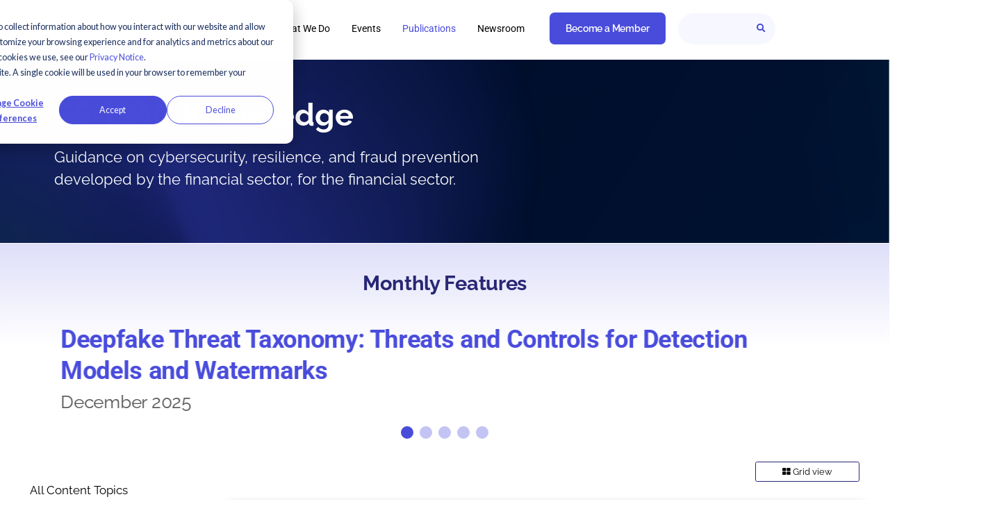

--- FILE ---
content_type: text/html; charset=UTF-8
request_url: https://www.fsisac.com/knowledge
body_size: 22499
content:
<!doctype html><!--[if lt IE 7]> <html class="no-js lt-ie9 lt-ie8 lt-ie7" lang="en" > <![endif]--><!--[if IE 7]>    <html class="no-js lt-ie9 lt-ie8" lang="en" >        <![endif]--><!--[if IE 8]>    <html class="no-js lt-ie9" lang="en" >               <![endif]--><!--[if gt IE 8]><!--><html class="no-js" lang="en"><!--<![endif]--><head>
    <meta charset="utf-8">
    <title>FS-ISAC Knowledge - Guidance for the Financial Sector</title>
    <meta name="description" content="Explore FS-ISAC's guidance for the financial sector, featuring insights on AI, quantum computing, phishing prevention, and data protection strategies for enhanced resilience.">
    <meta name="viewport" content="width=device-width, initial-scale=1">

    
    <meta property="og:description" content="Explore FS-ISAC's guidance for the financial sector, featuring insights on AI, quantum computing, phishing prevention, and data protection strategies for enhanced resilience.">
    <meta property="og:title" content="FS-ISAC Knowledge - Guidance for the Financial Sector">
    <meta name="twitter:description" content="Explore FS-ISAC's guidance for the financial sector, featuring insights on AI, quantum computing, phishing prevention, and data protection strategies for enhanced resilience.">
    <meta name="twitter:title" content="FS-ISAC Knowledge - Guidance for the Financial Sector">

    

    
  <script id="hs-search-input__valid-content-types" type="application/json">
    [
      
        "SITE_PAGE",
      
        "LANDING_PAGE",
      
        "BLOG_POST",
      
        "LISTING_PAGE",
      
        "KNOWLEDGE_ARTICLE",
      
        "HS_CASE_STUDY"
      
    ]
  </script>

    <style>
a.cta_button{-moz-box-sizing:content-box !important;-webkit-box-sizing:content-box !important;box-sizing:content-box !important;vertical-align:middle}.hs-breadcrumb-menu{list-style-type:none;margin:0px 0px 0px 0px;padding:0px 0px 0px 0px}.hs-breadcrumb-menu-item{float:left;padding:10px 0px 10px 10px}.hs-breadcrumb-menu-divider:before{content:'›';padding-left:10px}.hs-featured-image-link{border:0}.hs-featured-image{float:right;margin:0 0 20px 20px;max-width:50%}@media (max-width: 568px){.hs-featured-image{float:none;margin:0;width:100%;max-width:100%}}.hs-screen-reader-text{clip:rect(1px, 1px, 1px, 1px);height:1px;overflow:hidden;position:absolute !important;width:1px}
</style>

<link rel="stylesheet" href="https://www.fsisac.com/hubfs/hub_generated/template_assets/1/158910558262/1743246854418/template_main.min.css">
<link rel="stylesheet" href="https://7052064.fs1.hubspotusercontent-na1.net/hubfs/7052064/hub_generated/module_assets/1/-2712622/1768583280681/module_search_input.min.css">
<link rel="stylesheet" href="https://www.fsisac.com/hubfs/hub_generated/template_assets/1/9787079521/1743246850028/template_slick.min.css">
<link rel="stylesheet" href="https://www.fsisac.com/hubfs/hub_generated/module_assets/1/183435760012/1761583778391/module_FSISAC_-_Slide_Knowledge_V2.min.css">

<style>
  .slide-know-widget_1733179389219 {
  background: linear-gradient(180deg, #494CDB -254.04%, #fdfdfd00  56.95%);
    mix-blend-mode: normal;
  }
  .slide-know-element {
    display: flex !important;
    align-items: center;
    height: 14em;
    max-height: 17em;
    justify-content: center;
    gap: 5em;
    margin: 1em 0 3em 0px;
}
  .slide-know-content{
    margin-top: 4em;
  }
  .number-knwl{
    font-family: 'Raleway';
    font-style: normal;
    font-weight: 700;
        font-size: 12em;
    line-height: 38px;
    text-align: center;
    letter-spacing: -0.01em;
    color: #1B2471;
    display:none;
  }
    .title-mon{
    font-style: normal;
    font-weight: 700;
    font-size: 2em;
    line-height: 2em;
    letter-spacing: -0.01em;
    color: #282775;
      
    margin: 1px 3em 0px 3em;
    padding: 1em 0em;
  }
  .slide-know-content h3{
font-style: normal;
font-weight: 700;
font-size: clamp(2.5em,3vw,1em);
line-height: 50px;
letter-spacing: -0.01em;

  color: #494CDB;
        margin: 0;
    cursor: pointer;
  }
  .slide-know-content p {
    font-style: normal;
    font-weight: 500;
    font-size: 1.8em;
    line-height: 50px;
    letter-spacing: -0.01em;
    color: #515152;
}
  .slide-know-content-hover a{
  font-style: normal;
  font-weight: 700;
font-size: 3em;
  line-height: 50px;
  letter-spacing: -0.01em;
  color: #494CDB;
  }
  .slide-know-module_16787460176173448 .slick-dots {
    bottom: 11px;
  }
  .slide-know-content-hover {
    display: none;
}
 .slide-know-number {
    flex-direction: column;
    gap: 1em;
    align-items: center;
       text-align: center;
}   
h3.slide-know-content:hover + .slide-know-content-hover {
    display: block;
}
  .slide-know-widget_1733179389219 ul.slick-dots{
        visibility: visible;
  }
  @media (max-width: 768px) {
     .number-knwl {
      font-size: 7em;
     }
     .slide-know-element {
        gap: 2em;
    }
    .filters-control {    
      flex-wrap: wrap;
    }
    div#knowledgeTopics {
    flex-wrap: wrap;
    justify-content: space-evenly;
    }
    .slide-know-content h3 {
      font-size: 1.6em;
    }
    .slide-know-content p {
      font-size: 1em;
    }
    .title-mon {
      font-size: 1.2em;
    }
    .flip-card-front, .flip-card-back {
    gap: 0;
    padding: 0 2em;
}
    .slide-know-content h3{
      line-height: normal;
    }
    .slide-know-widget_1733179389219 ul.slick-dots{
        transform: scale(.8);
  }
   }
</style>

<link rel="stylesheet" href="https://www.fsisac.com/hubfs/hub_generated/module_assets/1/183198113584/1761001627806/module_FSLit-knowledge_Group.min.css">
<link rel="stylesheet" href="https://www.fsisac.com/hubfs/hub_generated/template_assets/1/123683855895/1743246853315/template_font-awesome.min.css" defer="true" position="footer">
<link rel="stylesheet" href="https://www.fsisac.com/hubfs/hub_generated/module_assets/1/9796105025/1743298695326/module_Custom_Social_Follow.min.css">
<!-- Editor Styles -->
<style id="hs_editor_style" type="text/css">
.main_dnd-row-0-max-width-section-centering > .row-fluid {
  max-width: 1500px !important;
  margin-left: auto !important;
  margin-right: auto !important;
}
/* HubSpot Styles (default) */
.main_dnd-row-0-padding {
  padding-top: 4em !important;
  padding-bottom: 4em !important;
  padding-left: 12vmin !important;
  padding-right: 12vmin !important;
}
.main_dnd-row-0-background-layers {
  background-image: url('https://www.fsisac.com/hubfs/Banner%20Images/backg-07-1.webp') !important;
  background-position: center center !important;
  background-size: cover !important;
  background-repeat: no-repeat !important;
}
.header-row-1-margin {
  margin-top: 2em !important;
  margin-bottom: 2em !important;
}
</style>
    <script src="https://www.fsisac.com/hubfs/hub_generated/template_assets/1/158910018214/1760740447279/template_main.min.js"></script>

    
    <link rel="canonical" href="https://www.fsisac.com/knowledge">

<link rel="preconnect" href="https://fonts.bunny.net">
<link href="https://fonts.bunny.net/css?family=raleway:400,400i,600,600i,700,700i,900,900i|roboto:400,400i,500,500i,600,600i,700,700i,900,900i" rel="stylesheet">
<meta property="og:url" content="https://www.fsisac.com/knowledge">
<meta name="twitter:card" content="summary">
<meta http-equiv="content-language" content="en">

<link rel="stylesheet" href="https://www.fsisac.com/hubfs/hub_generated/template_assets/1/9520761395/1757625490070/template_einstein.min.css">
<link rel="stylesheet" href="https://www.fsisac.com/hubfs/hub_generated/template_assets/1/9787457668/1743246854173/template_FS-ISAC.css">




    
    
    
  <meta name="generator" content="HubSpot"></head>
  <body>
    <div class="header-container-wrapper" style="padding-bottom: 90px;">
    <div class="header-container container-fluid">

<div class="row-fluid-wrapper row-depth-1 row-number-1 ">
<div class="row-fluid ">
<div class="span12 widget-span widget-type-global_group " style="" data-widget-type="global_group" data-x="0" data-w="12">
<div class="" data-global-widget-path="generated_global_groups/9710287231.html"><div class="row-fluid-wrapper row-depth-1 row-number-1 ">
<div class="row-fluid ">
<div class="span12 widget-span widget-type-cell site-header" style="" data-widget-type="cell" data-x="0" data-w="12">

<div class="row-fluid-wrapper row-depth-1 row-number-2 ">
<div class="row-fluid ">
<div class="span12 widget-span widget-type-cell page-center" style="" data-widget-type="cell" data-x="0" data-w="12">

<div class="row-fluid-wrapper row-depth-1 row-number-3 ">
<div class="row-fluid ">
<div class="span12 widget-span widget-type-cell table-display" style="" data-widget-type="cell" data-x="0" data-w="12">

<div class="row-fluid-wrapper row-depth-1 row-number-4 ">
<div class="row-fluid ">
<div class="span3 widget-span widget-type-custom_widget widget-type-logo" style="" data-widget-type="custom_widget" data-x="0" data-w="3">
<div id="hs_cos_wrapper_module_168900543070836" class="hs_cos_wrapper hs_cos_wrapper_widget hs_cos_wrapper_type_module widget-type-linked_image" style="" data-hs-cos-general-type="widget" data-hs-cos-type="module">
    






  



<span id="hs_cos_wrapper_module_168900543070836_" class="hs_cos_wrapper hs_cos_wrapper_widget hs_cos_wrapper_type_linked_image" style="" data-hs-cos-general-type="widget" data-hs-cos-type="linked_image"><a href="https://www.fsisac.com?hsLang=en" target="_parent" id="hs-link-module_168900543070836_" style="border-width:0px;border:0px;"><img src="https://www.fsisac.com/hubfs/FS-ISAC_Logos/Logo.svg" class="hs-image-widget " width="155" height="26" style="max-width: 100%; height: auto;" alt="Logo FSISAC" title="Logo FSISAC" loading="lazy"></a></span></div>

</div><!--end widget-span -->
<div class="span9 widget-span widget-type-menu einstein-menu-primary" style="" data-widget-type="menu" data-x="3" data-w="9">
<div class="cell-wrapper layout-widget-wrapper">
<span id="hs_cos_wrapper_module_14764528761166" class="hs_cos_wrapper hs_cos_wrapper_widget hs_cos_wrapper_type_menu" style="" data-hs-cos-general-type="widget" data-hs-cos-type="menu"><div id="hs_menu_wrapper_module_14764528761166" class="hs-menu-wrapper active-branch flyouts hs-menu-flow-horizontal" role="navigation" data-sitemap-name="default" data-menu-id="7447804527" aria-label="Navigation Menu">
 <ul role="menu" class="active-branch">
  <li class="hs-menu-item hs-menu-depth-1 hs-item-has-children" role="none"><a href="https://www.fsisac.com/about-us" aria-haspopup="true" aria-expanded="false" role="menuitem">About Us</a>
   <ul role="menu" class="hs-menu-children-wrapper">
    <li class="hs-menu-item hs-menu-depth-2" role="none"><a href="https://www.fsisac.com/board-of-directors" role="menuitem">Board of Directors</a></li>
    <li class="hs-menu-item hs-menu-depth-2 hs-item-has-children" role="none"><a href="https://www.fsisac.com/membership" role="menuitem">Membership</a>
     <ul role="menu" class="hs-menu-children-wrapper">
      <li class="hs-menu-item hs-menu-depth-3" role="none"><a href="https://www.fsisac.com/memberbenefits" role="menuitem">Membership Benefits</a></li>
      <li class="hs-menu-item hs-menu-depth-3" role="none"><a href="https://www.fsisac.com/membershiptiers-chart" role="menuitem">Membership Tiers Chart</a></li>
     </ul></li>
    <li class="hs-menu-item hs-menu-depth-2" role="none"><a href="https://www.fsisac.com/subsidiaries" role="menuitem">Subsidiaries</a></li>
    <li class="hs-menu-item hs-menu-depth-2" role="none"><a href="https://www.fsisac.com/globalleaders" role="menuitem">Global Leader Awards</a></li>
    <li class="hs-menu-item hs-menu-depth-2" role="none"><a href="https://www.fsisac.com/careers" role="menuitem">Careers</a></li>
   </ul></li>
  <li class="hs-menu-item hs-menu-depth-1 hs-item-has-children" role="none"><a href="javascript:;" aria-haspopup="true" aria-expanded="false" role="menuitem">What We Do</a>
   <ul role="menu" class="hs-menu-children-wrapper">
    <li class="hs-menu-item hs-menu-depth-2 hs-item-has-children" role="none"><a href="https://www.fsisac.com/intelligence" role="menuitem">Intelligence</a>
     <ul role="menu" class="hs-menu-children-wrapper">
      <li class="hs-menu-item hs-menu-depth-3" role="none"><a href="https://www.fsisac.com/intelligenceexchange" role="menuitem">IntelEx</a></li>
     </ul></li>
    <li class="hs-menu-item hs-menu-depth-2 hs-item-has-children" role="none"><a href="https://www.fsisac.com/security" role="menuitem">Security</a>
     <ul role="menu" class="hs-menu-children-wrapper">
      <li class="hs-menu-item hs-menu-depth-3" role="none"><a href="https://www.fsisac.com/cyber-fundamentals" role="menuitem">Cyber Fundamentals</a></li>
      <li class="hs-menu-item hs-menu-depth-3" role="none"><a href="https://www.fsisac.com/communities-at-a-glance" role="menuitem">Our Communities</a></li>
     </ul></li>
    <li class="hs-menu-item hs-menu-depth-2 hs-item-has-children" role="none"><a href="https://www.fsisac.com/resilience" role="menuitem">Resilience</a>
     <ul role="menu" class="hs-menu-children-wrapper">
      <li class="hs-menu-item hs-menu-depth-3" role="none"><a href="https://www.fsisac.com/incident-response" role="menuitem">Incident Response</a></li>
      <li class="hs-menu-item hs-menu-depth-3" role="none"><a href="https://www.fsisac.com/exercises" role="menuitem">Exercises</a></li>
     </ul></li>
    <li class="hs-menu-item hs-menu-depth-2 hs-item-has-children" role="none"><a href="https://www.fsisac.com/partnership-opportunities" role="menuitem">Partnership Opportunities</a>
     <ul role="menu" class="hs-menu-children-wrapper">
      <li class="hs-menu-item hs-menu-depth-3" role="none"><a href="https://www.fsisac.com/partnership-opportunities" role="menuitem">Overview</a></li>
      <li class="hs-menu-item hs-menu-depth-3" role="none"><a href="https://www.fsisac.com/affiliateprogram" role="menuitem">Affiliate Program</a></li>
      <li class="hs-menu-item hs-menu-depth-3" role="none"><a href="https://www.fsisac.com/sponsorships" role="menuitem">Sponsorships</a></li>
      <li class="hs-menu-item hs-menu-depth-3" role="none"><a href="https://www.fsisac.com/our-affiliates" role="menuitem">Our Affiliates</a></li>
     </ul></li>
    <li class="hs-menu-item hs-menu-depth-2" role="none"><a href="https://www.fsisac.com/marketplace" role="menuitem">FS-ISAC Marketplace</a></li>
    <li class="hs-menu-item hs-menu-depth-2" role="none"><a href="https://www.fsisac.com/scholarships" role="menuitem">Scholarship Program</a></li>
   </ul></li>
  <li class="hs-menu-item hs-menu-depth-1" role="none"><a href="https://www.fsisac.com/events" role="menuitem">Events</a></li>
  <li class="hs-menu-item hs-menu-depth-1 hs-item-has-children active-branch" role="none"><a href="javascript:;" aria-haspopup="true" aria-expanded="false" role="menuitem">Publications</a>
   <ul role="menu" class="hs-menu-children-wrapper active-branch">
    <li class="hs-menu-item hs-menu-depth-2" role="none"><a href="https://www.fsisac.com/insights" role="menuitem">Insights</a></li>
    <li class="hs-menu-item hs-menu-depth-2 active active-branch" role="none"><a href="https://www.fsisac.com/knowledge" role="menuitem">Knowledge</a></li>
   </ul></li>
  <li class="hs-menu-item hs-menu-depth-1" role="none"><a href="https://www.fsisac.com/newsroom" role="menuitem">Newsroom</a></li>
 </ul>
</div></span></div><!--end layout-widget-wrapper -->
</div><!--end widget-span -->
</div><!--end row-->
</div><!--end row-wrapper -->

</div><!--end widget-span -->
</div><!--end row-->
</div><!--end row-wrapper -->

<div class="row-fluid-wrapper row-depth-1 row-number-5 ">
<div class="row-fluid ">
<div class="span12 widget-span widget-type-cta " style="" data-widget-type="cta" data-x="0" data-w="12">
<div class="cell-wrapper layout-widget-wrapper">
<span id="hs_cos_wrapper_module_14764528761167" class="hs_cos_wrapper hs_cos_wrapper_widget hs_cos_wrapper_type_cta" style="" data-hs-cos-general-type="widget" data-hs-cos-type="cta"><!--HubSpot Call-to-Action Code --><span class="hs-cta-wrapper" id="hs-cta-wrapper-14d7e36c-adac-43b8-a685-c3ad4758ec75"><span class="hs-cta-node hs-cta-14d7e36c-adac-43b8-a685-c3ad4758ec75" id="hs-cta-14d7e36c-adac-43b8-a685-c3ad4758ec75"><!--[if lte IE 8]><div id="hs-cta-ie-element"></div><![endif]--><a href="https://cta-redirect.hubspot.com/cta/redirect/5442200/14d7e36c-adac-43b8-a685-c3ad4758ec75"><img class="hs-cta-img" id="hs-cta-img-14d7e36c-adac-43b8-a685-c3ad4758ec75" style="border-width:0px;" src="https://no-cache.hubspot.com/cta/default/5442200/14d7e36c-adac-43b8-a685-c3ad4758ec75.png" alt="Become a Member"></a></span><script charset="utf-8" src="/hs/cta/cta/current.js"></script><script type="text/javascript"> hbspt.cta._relativeUrls=true;hbspt.cta.load(5442200, '14d7e36c-adac-43b8-a685-c3ad4758ec75', {"useNewLoader":"true","region":"na1"}); </script></span><!-- end HubSpot Call-to-Action Code --></span></div><!--end layout-widget-wrapper -->
</div><!--end widget-span -->
</div><!--end row-->
</div><!--end row-wrapper -->

<div class="row-fluid-wrapper row-depth-1 row-number-6 ">
<div class="row-fluid ">
<div class="span12 widget-span widget-type-custom_widget " style="" data-widget-type="custom_widget" data-x="0" data-w="12">
<div id="hs_cos_wrapper_module_1558369510055265" class="hs_cos_wrapper hs_cos_wrapper_widget hs_cos_wrapper_type_module widget-type-cta" style="" data-hs-cos-general-type="widget" data-hs-cos-type="module"><span id="hs_cos_wrapper_module_1558369510055265_" class="hs_cos_wrapper hs_cos_wrapper_widget hs_cos_wrapper_type_cta" style="" data-hs-cos-general-type="widget" data-hs-cos-type="cta"></span></div>

</div><!--end widget-span -->
</div><!--end row-->
</div><!--end row-wrapper -->

<div class="row-fluid-wrapper row-depth-1 row-number-7 ">
<div class="row-fluid ">
<div class="span12 widget-span widget-type-custom_widget " style="" data-widget-type="custom_widget" data-x="0" data-w="12">
<div id="hs_cos_wrapper_module_1558369524308267" class="hs_cos_wrapper hs_cos_wrapper_widget hs_cos_wrapper_type_module" style="" data-hs-cos-general-type="widget" data-hs-cos-type="module">




  








<div class="hs-search-field">

    <div class="hs-search-field__bar">
      <form data-hs-do-not-collect="true" action="/hs-search-results">
        
        <input type="text" class="hs-search-field__input" name="term" autocomplete="off" aria-label="Search" placeholder="Search">

        
          
            <input type="hidden" name="type" value="SITE_PAGE">
          
        
          
        
          
            <input type="hidden" name="type" value="BLOG_POST">
          
        
          
        
          
        
          
        

        
      </form>
    </div>
    <ul class="hs-search-field__suggestions"></ul>
</div></div>

</div><!--end widget-span -->
</div><!--end row-->
</div><!--end row-wrapper -->

</div><!--end widget-span -->
</div><!--end row-->
</div><!--end row-wrapper -->

</div><!--end widget-span -->
</div><!--end row-->
</div><!--end row-wrapper -->
</div>
</div><!--end widget-span -->
</div><!--end row-->
</div><!--end row-wrapper -->

    </div><!--end header -->
</div><!--end header wrapper -->
    <div class="body-container-wrapper" style="padding-top: 90px">
    <div class="body-container container-fluid">
     
    <div class="container-fluid">
<div class="row-fluid-wrapper">
<div class="row-fluid">
<div class="span12 widget-span widget-type-cell " style="" data-widget-type="cell" data-x="0" data-w="12">

<div class="row-fluid-wrapper row-depth-1 row-number-1 main_dnd-row-0-padding main_dnd-row-0-max-width-section-centering dnd-section main_dnd-row-0-background-layers main_dnd-row-0-background-image">
<div class="row-fluid ">
<div class="span12 widget-span widget-type-cell dnd-column" style="" data-widget-type="cell" data-x="0" data-w="12">

<div class="row-fluid-wrapper row-depth-1 row-number-2 dnd-row">
<div class="row-fluid ">
<div class="span12 widget-span widget-type-custom_widget dnd-module" style="" data-widget-type="custom_widget" data-x="0" data-w="12">
<div id="hs_cos_wrapper_widget_1733165012354" class="hs_cos_wrapper hs_cos_wrapper_widget hs_cos_wrapper_type_module widget-type-rich_text" style="" data-hs-cos-general-type="widget" data-hs-cos-type="module"><span id="hs_cos_wrapper_widget_1733165012354_" class="hs_cos_wrapper hs_cos_wrapper_widget hs_cos_wrapper_type_rich_text" style="" data-hs-cos-general-type="widget" data-hs-cos-type="rich_text"><div role="banner">
<h1 style="font-weight: bold; text-align: left;"><span style="color: #ffffff;">FS-ISAC Knowledge</span></h1>
</div></span></div>

</div><!--end widget-span -->
</div><!--end row-->
</div><!--end row-wrapper -->

<div class="row-fluid-wrapper row-depth-1 row-number-3 dnd-row">
<div class="row-fluid ">
<div class="span12 widget-span widget-type-custom_widget dnd-module" style="" data-widget-type="custom_widget" data-x="0" data-w="12">
<div id="hs_cos_wrapper_widget_1738857116576" class="hs_cos_wrapper hs_cos_wrapper_widget hs_cos_wrapper_type_module widget-type-rich_text" style="" data-hs-cos-general-type="widget" data-hs-cos-type="module"><span id="hs_cos_wrapper_widget_1738857116576_" class="hs_cos_wrapper hs_cos_wrapper_widget hs_cos_wrapper_type_rich_text" style="" data-hs-cos-general-type="widget" data-hs-cos-type="rich_text"><p style="text-align: left; font-size: clamp(1em, 2vw, 1.5em);"><span style="color: #ffffff;">Guidance on cybersecurity, resilience, and fraud prevention <br>developed by the financial sector, for the financial sector.</span></p></span></div>

</div><!--end widget-span -->
</div><!--end row-->
</div><!--end row-wrapper -->

</div><!--end widget-span -->
</div><!--end row-->
</div><!--end row-wrapper -->

</div><!--end widget-span -->
</div>
</div>
</div>
       <div class="container-fluid">
<div class="row-fluid-wrapper">
<div class="row-fluid">
<div class="span12 widget-span widget-type-cell " style="" data-widget-type="cell" data-x="0" data-w="12">

<div class="row-fluid-wrapper row-depth-1 row-number-1 dnd-section">
<div class="row-fluid ">
<div class="span12 widget-span widget-type-cell dnd-column" style="" data-widget-type="cell" data-x="0" data-w="12">

<div class="row-fluid-wrapper row-depth-1 row-number-2 dnd-row">
<div class="row-fluid ">
<div class="span12 widget-span widget-type-custom_widget dnd-module" style="" data-widget-type="custom_widget" data-x="0" data-w="12">
<div id="hs_cos_wrapper_widget_1733179389219" class="hs_cos_wrapper hs_cos_wrapper_widget hs_cos_wrapper_type_module" style="" data-hs-cos-general-type="widget" data-hs-cos-type="module">














<div class="slide-know-widget_1733179389219" aria-labelledby="Monthly Features">
  <div class="slide-know-number">
      
    
      <h2 class="title-mon">
        Monthly Features
      </h2>
     <p class="number-knwl">
        0
      </p>
      
    </div>
  <div class="slide-know-elements" tabindex="0">
  
      <div class="cardContainer" style="width: 100%; display: inline-block;">
    <div class="flip-card c1">
        <div class="flip-card-inner">
            <div class="flip-card-front grid">
                
    <div class="slide-know-content">
       <h3 data-toggle="modal" form="01a2ed0d-5593-49ea-bef5-e793d6aaee0b" class="open-modal" data-target="simpleModal_201055513907" tabindex="0"> Deepfake Threat Taxonomy: Threats and Controls for Detection Models and Watermarks
          </h3>
     
      <p>
        December 2025
      </p>
    
    </div>
            </div>
        </div>
    </div>
</div>
    
  
      <div class="cardContainer" style="width: 100%; display: inline-block;">
    <div class="flip-card c1">
        <div class="flip-card-inner">
            <div class="flip-card-front grid">
                
    <div class="slide-know-content">
       <h3 data-toggle="modal" form="f5499f8f-f978-4749-968b-cb8b5c787c23" class="open-modal" data-target="simpleModal_201055513908"> Deepfake Threat Taxonomy: Organizational Risks and Controls
          </h3>
     
      <p>
        December 2025
      </p>
    
    </div>
            </div>
        </div>
    </div>
</div>
    
  
      <div class="cardContainer" style="width: 100%; display: inline-block;">
    <div class="flip-card c1">
        <div class="flip-card-inner">
            <div class="flip-card-front grid">
                
    <div class="slide-know-content">
       <h3 data-toggle="modal" form="fc2d99d8-000c-4056-b414-d5a08d90e82b" class="open-modal" data-target="simpleModal_196574159395"> The Timeline for Post Quantum Cryptographic Migration
          </h3>
     
      <p>
        September 2025
      </p>
    
    </div>
            </div>
        </div>
    </div>
</div>
    
  
      <div class="cardContainer" style="width: 100%; display: inline-block;">
    <div class="flip-card c1">
        <div class="flip-card-inner">
            <div class="flip-card-front grid">
                
    <div class="slide-know-content">
       <h3 data-toggle="modal" form="dd07f01d-7177-41bd-8480-5887e451892b" class="open-modal" data-target="simpleModal_193608857504"> Scattered Spider
          </h3>
     
      <p>
        July 2025
      </p>
    
    </div>
            </div>
        </div>
    </div>
</div>
    
  
      <div class="cardContainer" style="width: 100%; display: inline-block;">
    <div class="flip-card c1">
        <div class="flip-card-inner">
            <div class="flip-card-front grid">
                
    <div class="slide-know-content">
       <h3 data-toggle="modal" form="2f1dfe73-719d-4c89-bdfa-be3a5ca28504" class="open-modal" data-target="simpleModal_193256685085"> The Business Information Security Officer
          </h3>
     
      <p>
        July 2025
      </p>
    
    </div>
            </div>
        </div>
    </div>
</div>
    
  
</div>
</div>


</div>

</div><!--end widget-span -->
</div><!--end row-->
</div><!--end row-wrapper -->

</div><!--end widget-span -->
</div><!--end row-->
</div><!--end row-wrapper -->

<div class="row-fluid-wrapper row-depth-1 row-number-3 header-row-1-margin dnd-section">
<div class="row-fluid ">
<div class="span12 widget-span widget-type-cell dnd-column" style="" data-widget-type="cell" data-x="0" data-w="12">

<div class="row-fluid-wrapper row-depth-1 row-number-4 dnd-row">
<div class="row-fluid ">
<div class="span12 widget-span widget-type-custom_widget dnd-module" style="" data-widget-type="custom_widget" data-x="0" data-w="12">
<div id="hs_cos_wrapper_header-module-2" class="hs_cos_wrapper hs_cos_wrapper_widget hs_cos_wrapper_type_module" style="" data-hs-cos-general-type="widget" data-hs-cos-type="module">




































  
 
  


  































  
 
  


  






































  
 
  


  






































  
 
  


  






































  
 
  


  






































  
 
  


  
































  
 
  


  































  
 
  


  































  
 
  


  































  
 
  


  































  
 
  


  































  
 
  


  

































  
 
  


  































  
 
  


  































  
 
  


  































  
 
  


  































  
 
  


  































  
 
  


  































  
 
  


  































  
 
  


  































  
 
  


  































  
 
  


  































  
 
  


  






































  
 
  


  































  
 
  


  































  
 
  


  































  
 
  


  






































  
 
  


  































  
 
  


  































  
 
  


  































  
 
  


  































  
 
  


  































  
 
  


  































  
 
  


  































  
 
  


  































  
 
  


  































  
 
  


  































  
 
  


  































  
 
  


  






































  
 
  


  































  
 
  


  































  
 
  


  































  
 
  


  































  
 
  


  































  
 
  


  































  
 
  


  































  
 
  


  















  
    
  
    
  
    
  
    
      
    
  
    
  
    
      
    
  
    
      
    
  
    
  
    
  
    
  
    
  
    
  
    
  
    
  
    
  
    
  
    
  
    
  
    
  
    
  
    
  
    
  
    
  
    
      
    
  
    
  
    
      
    
  
    
  
    
  
    
  
    
  
    
  
    
  
    
  
    
  
    
  
    
  
    
  
    
  
    
  
    
      
    
  
    
  
    
  
    
  
    
  
    
  
    
      
    
  
    
  





  
    
      
    
  
    
      
    
  
    
      
    
  
    
  
    
      
    
  
    
  
    
  
    
      
    
  
    
      
    
  
    
      
    
  
    
      
    
  
    
      
    
  
    
  
    
      
    
  
    
      
    
  
    
      
    
  
    
      
    
  
    
      
    
  
    
      
    
  
    
  
    
      
    
  
    
      
    
  
    
  
    
  
    
      
    
  
    
  
    
      
    
  
    
      
    
  
    
      
    
  
    
      
    
  
    
      
    
  
    
      
    
  
    
      
    
  
    
      
    
  
    
      
    
  
    
      
    
  
    
      
    
  
    
      
    
  
    
  
    
  
    
      
    
  
    
      
    
  
    
      
    
  
    
      
    
  
    
      
    
  
    
  
    
  





  
    
  
    
  
    
  
    
  
    
  
    
  
    
  
    
  
    
  
    
  
    
  
    
  
    
      
    
  
    
  
    
  
    
  
    
  
    
  
    
  
    
      
    
  
    
  
    
  
    
      
    
  
    
  
    
  
    
  
    
  
    
  
    
  
    
  
    
  
    
  
    
  
    
  
    
  
    
  
    
  
    
  
    
      
    
  
    
  
    
  
    
  
    
  
    
  
    
  
    
  
    
      
    
  



    <!-- Button to toggle views -->
     <div class="toggleDiv">
      <div class="filter-buttons">
        <div class="grid-view-button">
        <button id="toggleView" type="button" onclick="toggleView()" aria-label="Toggle grid view">
          <i class="fa fa-th-large" aria-hidden="true"></i><span> Grid view</span>
        </button>
        </div>
      </div></div>
<div id="view1" class="view active" aria-labelledby="main view">
<div class="knowledge">
  <div class="navegation-knowledge" role="knowledge navigation">
    <div class="navegation-knowledge-items">
      <!-- Topics main -->
      <div class="group" aria-labelledby="All topic group">
        <h3 class="group-title" data-target="group-0" data-collapsed="false">
          <a href="#knowledge0" aria-expanded="true">All Content Topics</a>
        </h3>
        <div class="anchor-topics" id="group-0">
          <ul class="tree">
            
            
                <li>
                  <span id="extra--slider-0" onclick="FilterView('', 'Artificial Intelligence')">
                    Artificial Intelligence
                  </span>
                </li>
            
            
                <li>
                  <span id="extra--slider-1" onclick="FilterView('', 'Business Continuity')">
                    Business Continuity
                  </span>
                </li>
            
            
                <li>
                  <span id="extra--slider-2" onclick="FilterView('', 'Business Risk')">
                    Business Risk
                  </span>
                </li>
            
            
                <li>
                  <span id="extra--slider-3" onclick="FilterView('', 'Cloud Security')">
                    Cloud Security
                  </span>
                </li>
            
            
                <li>
                  <span id="extra--slider-4" onclick="FilterView('', 'Controls')">
                    Controls
                  </span>
                </li>
            
            
                <li>
                  <span id="extra--slider-5" onclick="FilterView('', 'Cryptocurrency')">
                    Cryptocurrency
                  </span>
                </li>
            
            
                <li>
                  <span id="extra--slider-6" onclick="FilterView('', 'Cyber Hygiene')">
                    Cyber Hygiene
                  </span>
                </li>
            
            
                <li>
                  <span id="extra--slider-7" onclick="FilterView('', 'Data Governance')">
                    Data Governance
                  </span>
                </li>
            
            
                <li>
                  <span id="extra--slider-8" onclick="FilterView('', 'Data Security')">
                    Data Security
                  </span>
                </li>
            
            
                <li>
                  <span id="extra--slider-9" onclick="FilterView('', 'DDoS')">
                    DDoS
                  </span>
                </li>
            
            
                <li>
                  <span id="extra--slider-10" onclick="FilterView('', 'Deepfakes')">
                    Deepfakes
                  </span>
                </li>
            
            
                <li>
                  <span id="extra--slider-11" onclick="FilterView('', 'DORA')">
                    DORA
                  </span>
                </li>
            
            
                <li>
                  <span id="extra--slider-12" onclick="FilterView('', 'Exercises')">
                    Exercises
                  </span>
                </li>
            
            
                <li>
                  <span id="extra--slider-13" onclick="FilterView('', 'Fraud')">
                    Fraud
                  </span>
                </li>
            
            
                <li>
                  <span id="extra--slider-14" onclick="FilterView('', 'Hacktivism')">
                    Hacktivism
                  </span>
                </li>
            
            
                <li>
                  <span id="extra--slider-15" onclick="FilterView('', 'Incident Response')">
                    Incident Response
                  </span>
                </li>
            
            
                <li>
                  <span id="extra--slider-16" onclick="FilterView('', 'Malware')">
                    Malware
                  </span>
                </li>
            
            
                <li>
                  <span id="extra--slider-17" onclick="FilterView('', 'Mitigation')">
                    Mitigation
                  </span>
                </li>
            
            
                <li>
                  <span id="extra--slider-18" onclick="FilterView('', 'Operations')">
                    Operations
                  </span>
                </li>
            
            
                <li>
                  <span id="extra--slider-19" onclick="FilterView('', 'Payments')">
                    Payments
                  </span>
                </li>
            
            
                <li>
                  <span id="extra--slider-20" onclick="FilterView('', 'Phishing')">
                    Phishing
                  </span>
                </li>
            
            
                <li>
                  <span id="extra--slider-21" onclick="FilterView('', 'Policy')">
                    Policy
                  </span>
                </li>
            
            
                <li>
                  <span id="extra--slider-22" onclick="FilterView('', 'Post Quantum Cryptography')">
                    Post Quantum Cryptography
                  </span>
                </li>
            
            
                <li>
                  <span id="extra--slider-23" onclick="FilterView('', 'Ransomware')">
                    Ransomware
                  </span>
                </li>
            
            
                <li>
                  <span id="extra--slider-24" onclick="FilterView('', 'Regulation')">
                    Regulation
                  </span>
                </li>
            
            
                <li>
                  <span id="extra--slider-25" onclick="FilterView('', 'Resilience')">
                    Resilience
                  </span>
                </li>
            
            
                <li>
                  <span id="extra--slider-26" onclick="FilterView('', 'Role Profile')">
                    Role Profile
                  </span>
                </li>
            
            
                <li>
                  <span id="extra--slider-27" onclick="FilterView('', 'Subsea Cables')">
                    Subsea Cables
                  </span>
                </li>
            
            
                <li>
                  <span id="extra--slider-28" onclick="FilterView('', 'Third-Party Risk')">
                    Third-Party Risk
                  </span>
                </li>
            
            
                <li>
                  <span id="extra--slider-29" onclick="FilterView('', 'Threat Actor')">
                    Threat Actor
                  </span>
                </li>
            
            
                <li>
                  <span id="extra--slider-30" onclick="FilterView('', 'Threat Intelligence')">
                    Threat Intelligence
                  </span>
                </li>
            
            
                <li>
                  <span id="extra--slider-31" onclick="FilterView('', 'Zero Day')">
                    Zero Day
                  </span>
                </li>
            
          </ul>
        </div>
      </div>
      
        
        <div class="group" aria-labelledby=" Items for Intelligence">
          <h3 class="group-title" data-target="group-1" data-collapsed="true">
            <a href="#knowledge1">Intelligence</a>
          </h3>
          <div class="anchor-topics" id="group-1">
            <ul class="tree">
              
                
                  <li>
                    <span id="extra-Intelligence-slider-0" class="extra-dot" onclick="location.hash = ('#tile-1'); $( '.Intelligence-slider').slick('slickGoTo', 0)">
                      Scattered Spider
                    </span>
                  </li>
                
              
                
                  <li>
                    <span id="extra-Intelligence-slider-1" class="extra-dot" onclick="location.hash = ('#tile-1'); $( '.Intelligence-slider').slick('slickGoTo', 1)">
                      From Nuisance to Strategic Threat: DDoS Attacks Against the Financial Sector
                    </span>
                  </li>
                
              
                
                  <li>
                    <span id="extra-Intelligence-slider-2" class="extra-dot" onclick="location.hash = ('#tile-1'); $( '.Intelligence-slider').slick('slickGoTo', 2)">
                      Navigating Cyber 2025
                    </span>
                  </li>
                
              
                
                  <li>
                    <span id="extra-Intelligence-slider-3" class="extra-dot" onclick="location.hash = ('#tile-1'); $( '.Intelligence-slider').slick('slickGoTo', 3)">
                      Navigating Cyber 2024
                    </span>
                  </li>
                
              
                
                  <li>
                    <span id="extra-Intelligence-slider-4" class="extra-dot" onclick="location.hash = ('#tile-1'); $( '.Intelligence-slider').slick('slickGoTo', 4)">
                      DDoS: Here to Stay
                    </span>
                  </li>
                
              
                
              
                
              
              <li>
                <span class="extra-dot" onclick="FilterView(['Intelligence'])">View all Intelligence</span>
              </li>
            </ul>
          </div>
        </div>
      
        
        <div class="group" aria-labelledby=" Items for Security">
          <h3 class="group-title" data-target="group-2" data-collapsed="true">
            <a href="#knowledge2">Security</a>
          </h3>
          <div class="anchor-topics" id="group-2">
            <ul class="tree">
              
                
                  <li>
                    <span id="extra-Security-slider-0" class="extra-dot" onclick="location.hash = ('#tile-2'); $( '.Security-slider').slick('slickGoTo', 0)">
                      Deepfake Threat Taxonomy: Threats and Controls for Detection Models and Watermarks
                    </span>
                  </li>
                
              
                
                  <li>
                    <span id="extra-Security-slider-1" class="extra-dot" onclick="location.hash = ('#tile-2'); $( '.Security-slider').slick('slickGoTo', 1)">
                      Deepfake Threat Taxonomy: Organizational Risks and Controls
                    </span>
                  </li>
                
              
                
                  <li>
                    <span id="extra-Security-slider-2" class="extra-dot" onclick="location.hash = ('#tile-2'); $( '.Security-slider').slick('slickGoTo', 2)">
                      The Timeline for Post Quantum Cryptographic Migration
                    </span>
                  </li>
                
              
                
                  <li>
                    <span id="extra-Security-slider-3" class="extra-dot" onclick="location.hash = ('#tile-2'); $( '.Security-slider').slick('slickGoTo', 3)">
                      The Business Information Security Officer
                    </span>
                  </li>
                
              
                
                  <li>
                    <span id="extra-Security-slider-4" class="extra-dot" onclick="location.hash = ('#tile-2'); $( '.Security-slider').slick('slickGoTo', 4)">
                      Define the Role, Limit the Risk: The Roles and Responsibilities of AI Usage in Financial Services
                    </span>
                  </li>
                
              
                
              
                
              
                
              
                
              
                
              
                
              
                
              
                
              
                
              
                
              
                
              
                
              
                
              
                
              
                
              
                
              
                
              
                
              
                
              
                
              
                
              
                
              
                
              
                
              
                
              
                
              
                
              
                
              
                
              
                
              
              <li>
                <span class="extra-dot" onclick="FilterView(['Security'])">View all Security</span>
              </li>
            </ul>
          </div>
        </div>
      
        
        <div class="group" aria-labelledby=" Items for Resilience">
          <h3 class="group-title" data-target="group-3" data-collapsed="true">
            <a href="#knowledge3">Resilience</a>
          </h3>
          <div class="anchor-topics" id="group-3">
            <ul class="tree">
              
                
                  <li>
                    <span id="extra-Resilience-slider-0" class="extra-dot" onclick="location.hash = ('#tile-3'); $( '.Resilience-slider').slick('slickGoTo', 0)">
                      Risk and Resilience Report: Subsea Cable Infrastructure
                    </span>
                  </li>
                
              
                
                  <li>
                    <span id="extra-Resilience-slider-1" class="extra-dot" onclick="location.hash = ('#tile-3'); $( '.Resilience-slider').slick('slickGoTo', 1)">
                      Principles for FIs in Cloud Environments
                    </span>
                  </li>
                
              
                
                  <li>
                    <span id="extra-Resilience-slider-2" class="extra-dot" onclick="location.hash = ('#tile-3'); $( '.Resilience-slider').slick('slickGoTo', 2)">
                      Resilience in Action - Lessons from the Field
                    </span>
                  </li>
                
              
                
                  <li>
                    <span id="extra-Resilience-slider-3" class="extra-dot" onclick="location.hash = ('#tile-3'); $( '.Resilience-slider').slick('slickGoTo', 3)">
                      Fundamentals of Operational Resilience
                    </span>
                  </li>
                
              
                
                  <li>
                    <span id="extra-Resilience-slider-4" class="extra-dot" onclick="location.hash = ('#tile-3'); $( '.Resilience-slider').slick('slickGoTo', 4)">
                      All-Hazards Framework
                    </span>
                  </li>
                
              
              <li>
                <span class="extra-dot" onclick="FilterView(['Resilience'])">View all Resilience</span>
              </li>
            </ul>
          </div>
        </div>
      
    </div>
  </div>
  
  <div class="main-knowledges" aria-labelledby="latest knowledge Items">
  
  
  
  <div class="knowledges-container" id="tile-1" aria-labelledby="slider to Intelligence">
    <div class="knowledges-description  Intelligence">
        Intelligence
        </div>
    <div id="Intelligence" class="knowledges-cards">
  <div class="Intelligence-slider knowledges-slider">
  

  
  
  
  
  <hs-card-knowledge id="193608857504" aria-labelledby="card-title-Scattered Spider" title="Scattered Spider" form="dd07f01d-7177-41bd-8480-5887e451892b" description="Mitigation guidance to help organizations protect against Scattered Spider and similar threat actors." year="2025" private="1" modal="simpleModal_193608857504" group="Intelligence" type="[Threat Actor, Threat Intelligence, Business Risk, Mitigation]" url="https://www.fsisac.com/typ-scattered-spider"></hs-card-knowledge>
     
  

  
  
  
  
  <hs-card-knowledge id="191860281428" aria-labelledby="card-title-From Nuisance to Strategic Threat: DDoS Attacks Against the Financial Sector" title="From Nuisance to Strategic Threat: DDoS Attacks Against the Financial Sector" form="a895eb0b-9fb7-4de9-8de6-261a0cdf27b6" description="Use our new DDoS Maturity Model to help evaluate your firm's capabilities and map them to current DDoS threats" year="2025" private="1" modal="simpleModal_191860281428" group="Intelligence" type="[DDoS, Hacktivism, Threat Actor, Threat Intelligence]" url="https://www.fsisac.com/hubfs/Knowledge/DDoS/FromNuisanceToStrategicThreat-DDoSAttacksAgainstTheFinancialSector.pdf"></hs-card-knowledge>
     
  

  
  
  
  
  <hs-card-knowledge id="190364786207" aria-labelledby="card-title-Navigating Cyber 2025" title="Navigating Cyber 2025" form="ef0e9f4f-d696-443b-9f64-0566207e6e1b" description="Read the key threats and trends in the 2025 cyber landscape — and our highly-anticipated predictions — for the financial sector" year="2025" private="1" modal="simpleModal_190364786207" group="Intelligence" type="[Third-Party Risk, Nation-State, Fraud, Threat Intelligence]" url="https://www.fsisac.com/hubfs/Knowledge/NavigatingCyber/2025/NavigatingCyber2025.pdf"></hs-card-knowledge>
     
  

  
  
  
  
  <hs-card-knowledge id="183428491888" aria-labelledby="card-title-Navigating Cyber 2024" title="Navigating Cyber 2024" form="3a88e259-b518-4473-800c-a16a9a0faece" description="Get our annual industry-wide debrief highlighting key cyber threats and trends, along with our views on the biggest cyber risks for the financial..." year="2024" private="1" modal="simpleModal_183428491888" group="Intelligence" type="[Artificial Intelligence, Hacktivism, Third-Party Risk, Threat Intelligence]" url="https://www.fsisac.com/hubfs/Knowledge/NavigatingCyber/2024/FSISAC-NavCyber24-Report.pdf"></hs-card-knowledge>
     
  

  
  
  
  
  <hs-card-knowledge id="161302017449" aria-labelledby="card-title-DDoS: Here to Stay" title="DDoS: Here to Stay" form="14885a1e-ea41-4363-8a38-a40eab42880e" description="Learn why DDoS attacks are surging — by volume and intensity — and the risks to financial firms from this perennial threat" year="2024" private="1" modal="simpleModal_161302017449" group="Intelligence" type="[DDoS, Hacktivism, Mitigation]" url="https://www.fsisac.com/hubfs/Knowledge/DDoS/FSISAC_DDoS-HereToStay.pdf"></hs-card-knowledge>
     
  

  
  
  
     
  

  
  
  
     
  
      
 
      <div class="card-content Intelligence" id="viewMore">
       
        <div class="card-report-content">
        <span target="_blank" onclick="FilterView(['Intelligence'])">View all Intelligence</span>
            
        </div>
    </div>
  </div>
  
  <div class="count-dots"><span class="pagingInfo1 pagingInfo"></span> </div>
  <div class="btn-wrap">
      <div id="previous-Intelligence" class="arrow previous circle arrow-1 border-1"><span class="sr-only">Previous</span>
      </div>
      <div id="next-Intelligence" class="arrow next circle arrow-1 border-1"><span class="sr-only">Next</span></div>
    </div>
  
  </div>
  
  </div>
  
  
  
  
  <div class="knowledges-container" id="tile-2" aria-labelledby="slider to Security">
    <div class="knowledges-description  Security">
        Security
        </div>
    <div id="Security" class="knowledges-cards">
  <div class="Security-slider knowledges-slider">
  

  
  
  
  
  <hs-card-knowledge id="201055513907" aria-labelledby="card-title-Deepfake Threat Taxonomy: Threats and Controls for Detection Models and Watermarks" title="Deepfake Threat Taxonomy: Threats and Controls for Detection Models and Watermarks" form="01a2ed0d-5593-49ea-bef5-e793d6aaee0b" description="Deepfake Defenses in Financial Services: A Report by the FS-ISAC AI&nbsp;Risk Working Group" year="2025" private="1" modal="simpleModal_201055513907" group="Security" type="[Artificial Intelligence, Deepfakes, Controls]" url="https://www.fsisac.com/deepfake-threat-taxonomy-threats-and-controls-for-detection-models-and-watermarks-1"></hs-card-knowledge>
     
  

  
  
  
  
  <hs-card-knowledge id="201055513908" aria-labelledby="card-title-Deepfake Threat Taxonomy: Organizational Risks and Controls" title="Deepfake Threat Taxonomy: Organizational Risks and Controls" form="f5499f8f-f978-4749-968b-cb8b5c787c23" description="A Practitioner’s Guide by the FS-ISAC AI Risk Working Group" year="2025" private="1" modal="simpleModal_201055513908" group="Security" type="[Artificial Intelligence, Deepfakes, Controls]" url="https://www.fsisac.com/deepfake-threat-taxonomy-organizational-risks-and-controls-1"></hs-card-knowledge>
     
  

  
  
  
  
  <hs-card-knowledge id="196574159395" aria-labelledby="card-title-The Timeline for Post Quantum Cryptographic Migration" title="The Timeline for Post Quantum Cryptographic Migration" form="fc2d99d8-000c-4056-b414-d5a08d90e82b" description="Considerations for establishing a global transition timeline" year="2025" private="1" modal="simpleModal_196574159395" group="Security" type="[Post Quantum Cryptography, Business Risk, Business Continuity, Regulation]" url="https://www.fsisac.com/hubfs/Knowledge/PQC/PQC%20Timelines.pdf"></hs-card-knowledge>
     
  

  
  
  
  
  <hs-card-knowledge id="193256685085" aria-labelledby="card-title-The Business Information Security Officer" title="The Business Information Security Officer" form="2f1dfe73-719d-4c89-bdfa-be3a5ca28504" description="Insight into the role design, value proposition, organization, responsibilities, and challenges of the Business Information Security Officer role." year="2025" private="1" modal="simpleModal_193256685085" group="Security" type="[Business Risk, Business Continuity, Role Profile, Operations]" url="https://www.fsisac.com/typ-knowledge-biso"></hs-card-knowledge>
     
  

  
  
  
  
  <hs-card-knowledge id="190178948518" aria-labelledby="card-title-Define the Role, Limit the Risk: The Roles and Responsibilities of AI Usage in Financial Services" title="Define the Role, Limit the Risk: The Roles and Responsibilities of AI Usage in Financial Services" form="358fa0e2-4a2b-48a4-addd-b1fc95645e8e" description="Manage, implement, and use AI tools to reflect business objectives and strategies with less risk" year="2025" private="1" modal="simpleModal_190178948518" group="Security" type="[Artificial Intelligence, Business Risk, Data Governance]" url="https://www.fsisac.com/hubfs/Knowledge/AI/DefineTheRoleLimitTheRisk_TheRoles&amp;ResponsibilitiesOfAIUsageInFinancialServices.pdf"></hs-card-knowledge>
     
  

  
  
  
     
  

  
  
  
     
  

  
  
  
     
  

  
  
  
     
  

  
  
  
     
  

  
  
  
     
  

  
  
  
     
  

  
  
  
     
  

  
  
  
     
  

  
  
  
     
  

  
  
  
     
  

  
  
  
     
  

  
  
  
     
  

  
  
  
     
  

  
  
  
     
  

  
  
  
     
  

  
  
  
     
  

  
  
  
     
  

  
  
  
     
  

  
  
  
     
  

  
  
  
     
  

  
  
  
     
  

  
  
  
     
  

  
  
  
     
  

  
  
  
     
  

  
  
  
     
  

  
  
  
     
  

  
  
  
     
  

  
  
  
     
  

  
  
  
     
  
      
 
      <div class="card-content Security" id="viewMore">
       
        <div class="card-report-content">
        <span target="_blank" onclick="FilterView(['Security'])">View all Security</span>
            
        </div>
    </div>
  </div>
  
  <div class="count-dots"><span class="pagingInfo2 pagingInfo"></span> </div>
  <div class="btn-wrap">
      <div id="previous-Security" class="arrow previous circle arrow-2 border-2"><span class="sr-only">Previous</span>
      </div>
      <div id="next-Security" class="arrow next circle arrow-2 border-2"><span class="sr-only">Next</span></div>
    </div>
  
  </div>
  
  </div>
  
  
  
  
  <div class="knowledges-container" id="tile-3" aria-labelledby="slider to Resilience">
    <div class="knowledges-description  Resilience">
        Resilience
        </div>
    <div id="Resilience" class="knowledges-cards">
  <div class="Resilience-slider knowledges-slider">
  

  
  
  
  
  <hs-card-knowledge id="185593446989" aria-labelledby="card-title-Risk and Resilience Report: Subsea Cable Infrastructure" title="Risk and Resilience Report: Subsea Cable Infrastructure" form="6a5bc1a6-6087-47bc-adb8-8c651b694f48" description="Discover how subsea cable infrastructure impacts financial sector operations" year="2024" private="1" modal="simpleModal_185593446989" group="Resilience" type="[Resilience, Business Risk, Business Continuity]" url="https://www.fsisac.com/hubfs/Knowledge/Resilience/Risk&amp;ResilienceReport-SubseaCableInfrastructure.pdf"></hs-card-knowledge>
     
  

  
  
  
  
  <hs-card-knowledge id="183429707635" aria-labelledby="card-title-Principles for FIs in Cloud Environments" title="Principles for FIs in Cloud Environments" form="fa5cc1fd-e408-41ca-a3ed-e517a6ea9859" description="Understand the principles supporting confidentiality, integrity, and availability of financial data and applications in the cloud" year="2024" private="1" modal="simpleModal_183429707635" group="Resilience" type="[Cloud Security, Third-Party Risk, Controls]" url="https://www.fsisac.com/hubfs/Knowledge/Cloud/PrinciplesForFinancialInstitutionsSecurityAndResilienceInCloudServiceEnvironments.pdf"></hs-card-knowledge>
     
  

  
  
  
  
  <hs-card-knowledge id="183429707628" aria-labelledby="card-title-Resilience in Action - Lessons from the Field" title="Resilience in Action - Lessons from the Field" form="23aa9135-8d08-43c2-8fc7-9f251ae65e08" description="Identify resilience best practices from our analysis of notable financial sector incidents and exercises" year="2024" private="1" modal="simpleModal_183429707628" group="Resilience" type="[Resilience, Exercises, Business Continuity]" url="https://www.fsisac.com/hubfs/Knowledge/ResilienceInAction-LessonsFromTheField.pdf"></hs-card-knowledge>
     
  

  
  
  
  
  <hs-card-knowledge id="161353274203" aria-labelledby="card-title-Fundamentals of Operational Resilience" title="Fundamentals of Operational Resilience" form="85c06f6b-42ca-467b-9dbe-70500b8b4915" description="Learn the fundamental principles for building operational resilience — and why they are critical for financial firms" year="2023" private="1" modal="simpleModal_161353274203" group="Resilience" type="[Resilience, Operations, Business Continuity]" url="https://www.fsisac.com/hubfs/Knowledge/FSISAC_FundamentalsOfOperationalResilience.pdf"></hs-card-knowledge>
     
  

  
  
  
  
  <hs-card-knowledge id="161302017414" aria-labelledby="card-title-All-Hazards Framework" title="All-Hazards Framework" form="a3bc10a3-08aa-4da2-a150-a38b114e39ea" description="Evaluate and respond to physical and cyber crises more effectively with the key elements of the All-Hazards Framework" year="2019" private="1" modal="simpleModal_161302017414" group="Resilience" type="[Business Continuity, Incident Response, Business Risk]" url="https://www.fsisac.com/hubfs/Resources/FSISAC_AllHazardsFramework_TLPWhite.pdf"></hs-card-knowledge>
     
  
      
 
      <div class="card-content Resilience" id="viewMore">
       
        <div class="card-report-content">
        <span target="_blank" onclick="FilterView(['Resilience'])">View all Resilience</span>
            
        </div>
    </div>
  </div>
  
  <div class="count-dots"><span class="pagingInfo3 pagingInfo"></span> </div>
  <div class="btn-wrap">
      <div id="previous-Resilience" class="arrow previous circle arrow-3 border-3"><span class="sr-only">Previous</span>
      </div>
      <div id="next-Resilience" class="arrow next circle arrow-3 border-3"><span class="sr-only">Next</span></div>
    </div>
  
  </div>
  
  </div>
  
  
  </div>
</div>
  </div>
  <!-- View 2 -->
  <div id="view2" class="view" aria-labelledby="List view">
    <hs-knowledge-group items="[{id:'201055513907', name:'Deepfake Threat Taxonomy: Threats and Controls for Detection Models and Watermarks', description:'Deepfake Defenses in Financial Services: A Report by the FS-ISAC AI&nbsp;Risk Working Group', type:'[Artificial Intelligence, Deepfakes, Controls]', group:'Security', date:'2025', url:'https://www.fsisac.com/deepfake-threat-taxonomy-threats-and-controls-for-detection-models-and-watermarks-1', tag:'[Deepfakes, Controls, Artificial Intelligence]', private:'1', form:'01a2ed0d-5593-49ea-bef5-e793d6aaee0b'}, {id:'201055513908', name:'Deepfake Threat Taxonomy: Organizational Risks and Controls', description:'A Practitioner’s Guide by the FS-ISAC AI Risk Working Group', type:'[Artificial Intelligence, Deepfakes, Controls]', group:'Security', date:'2025', url:'https://www.fsisac.com/deepfake-threat-taxonomy-organizational-risks-and-controls-1', tag:'[Deepfakes, Controls, Artificial Intelligence]', private:'1', form:'f5499f8f-f978-4749-968b-cb8b5c787c23'}, {id:'196574159395', name:'The Timeline for Post Quantum Cryptographic Migration', description:'Considerations for establishing a global transition timeline', type:'[Post Quantum Cryptography, Business Risk, Business Continuity, Regulation]', group:'Security', date:'2025', url:'https://www.fsisac.com/hubfs/Knowledge/PQC/PQC%20Timelines.pdf', tag:'[Post Quantum Cryptography, Business Risk, Business Continuity, Regulation]', private:'1', form:'fc2d99d8-000c-4056-b414-d5a08d90e82b'}, {id:'193608857504', name:'Scattered Spider', description:'Mitigation guidance to help organizations protect against Scattered Spider and similar threat actors.', type:'[Threat Actor, Threat Intelligence, Business Risk, Mitigation]', group:'Intelligence', date:'2025', url:'https://www.fsisac.com/typ-scattered-spider', tag:'[Threat Actor, Threat Intelligence, Business Risk, Mitigation]', private:'1', form:'dd07f01d-7177-41bd-8480-5887e451892b'}, {id:'193256685085', name:'The Business Information Security Officer', description:'Insight into the role design, value proposition, organization, responsibilities, and challenges of the Business Information Security Officer role.', type:'[Business Risk, Business Continuity, Role Profile, Operations]', group:'Security', date:'2025', url:'https://www.fsisac.com/typ-knowledge-biso', tag:'[Business Risk, Business Continuity, Role Profile, Operations]', private:'1', form:'2f1dfe73-719d-4c89-bdfa-be3a5ca28504'}, {id:'191860281428', name:'From Nuisance to Strategic Threat: DDoS Attacks Against the Financial Sector', description:'Use our new DDoS Maturity Model to help evaluate your firm`s capabilities and map them to current DDoS threats', type:'[DDoS, Hacktivism, Threat Actor, Threat Intelligence]', group:'Intelligence', date:'2025', url:'https://www.fsisac.com/hubfs/Knowledge/DDoS/FromNuisanceToStrategicThreat-DDoSAttacksAgainstTheFinancialSector.pdf', tag:'[DDoS, Hacktivism, Threat Actor, Threat Intelligence]', private:'1', form:'a895eb0b-9fb7-4de9-8de6-261a0cdf27b6'}, {id:'190364786207', name:'Navigating Cyber 2025', description:'Read the key threats and trends in the 2025 cyber landscape — and our highly-anticipated predictions — for the financial sector', type:'[Third-Party Risk, Nation-State, Fraud, Threat Intelligence]', group:'Intelligence', date:'2025', url:'https://www.fsisac.com/hubfs/Knowledge/NavigatingCyber/2025/NavigatingCyber2025.pdf', tag:'[Threat Intelligence]', private:'1', form:'ef0e9f4f-d696-443b-9f64-0566207e6e1b'}, {id:'190178948518', name:'Define the Role, Limit the Risk: The Roles and Responsibilities of AI Usage in Financial Services', description:'Manage, implement, and use AI tools to reflect business objectives and strategies with less risk', type:'[Artificial Intelligence, Business Risk, Data Governance]', group:'Security', date:'2025', url:'https://www.fsisac.com/hubfs/Knowledge/AI/DefineTheRoleLimitTheRisk_TheRoles&amp;ResponsibilitiesOfAIUsageInFinancialServices.pdf', tag:'[Artificial Intelligence, Business Risk, Data Governance]', private:'1', form:'358fa0e2-4a2b-48a4-addd-b1fc95645e8e'}, {id:'188743085490', name:'Leveling Up: A Cyber Fraud Prevention Framework for Financial Services', description:'Help your team quickly gather and share information regarding fraud conducted on cyber channels, pool your knowledge, and maximize financial...', type:'[Fraud, Operations, Business Continuity]', group:'Security', date:'2025', url:'https://www.fsisac.com/hubfs/Knowledge/Fraud/CyberFraudPreventionFramework.pdf', tag:'[Fraud, Operations, Business Continuity]', private:'1', form:'570e96f3-93fd-4c83-8474-262d4aa28437'}, {id:'188109781761', name:'Charting the Course of AI', description:'Use this framework to map out the challenges of AI implementation strategies', type:'[Artificial Intelligence, Business Continuity, Business Risk]', group:'Security', date:'2025', url:'https://www.fsisac.com/hubfs/Knowledge/AI/ChartingTheCourseOfAI.pdf', tag:'[Artificial Intelligence, Business Continuity, Business Risk]', private:'1', form:'e439c775-b7a8-4c5f-8f70-3ab67c578a2c'}, {id:'188134849043', name:'The Impact of Quantum Computing on the Payment Card Industry', description:'Learn quantum-specific cryptographic standards and implementations for the payment cards industry', type:'[Post Quantum Cryptography, Payments, Controls]', group:'Security', date:'2025', url:'https://www.fsisac.com/typ-pqc-payment-card-industry', tag:'[Post Quantum Cryptography, Payments, Controls]', private:'1', form:'b3dafc96-a19c-4efb-bfe1-7e20a3c96fa7'}, {id:'185593447000', name:'More Opportunity, Less Risk: 8 Steps to Protect Financial Services Data with GenAI', description:'Use GenAI more effectively with these fundamentals to select, store, and access data', type:'[Artificial Intelligence, Data Governance, Operations]', group:'Security', date:'2025', url:'https://www.fsisac.com/hubfs/Knowledge/AI/MoreOpportunityLesRisk-8StepsToProtectFinancialServicesDataWithGenAI.pdf', tag:'[Artificial Intelligence, Data Governance, Operations]', private:'1', form:'523aae23-a7cd-47b6-ae65-86f7669158e2'}, {id:'185593446989', name:'Risk and Resilience Report: Subsea Cable Infrastructure', description:'Discover how subsea cable infrastructure impacts financial sector operations', type:'[Resilience, Business Risk, Business Continuity]', group:'Resilience', date:'2024', url:'https://www.fsisac.com/hubfs/Knowledge/Resilience/Risk&amp;ResilienceReport-SubseaCableInfrastructure.pdf', tag:'[Subsea Cables, Resilience, Business Risk, Business Continuity]', private:'1', form:'6a5bc1a6-6087-47bc-adb8-8c651b694f48'}, {id:'183428493419', name:'Stop the Scams: A Phishing Prevention Framework for Financial Services', description:'Maximize your phishing prevention efforts with this framework, applicable to firms of any size and maturity level', type:'[Phishing, Operations, Fraud]', group:'Security', date:'2024', url:'https://www.fsisac.com/hubfs/Knowledge/Phishing/StopTheScams-APhishingPreventionFrameworkForFinancialServices.pdf', tag:'[Phishing, Operations, Fraud]', private:'1', form:'e7827642-bbe0-4451-ab33-11deba1eac27'}, {id:'183428493417', name:'Ransomware Essentials', description:'Get help addressing ransomware threats with mitigation best practices, incident response, and considerations on paying ransom', type:'[Ransomware, Mitigation, Incident Response]', group:'Security', date:'2024', url:'https://www.fsisac.com/hubfs/Knowledge/Ransomware/RansomwareEssentials-GuideForFinancialServicesFirmDefense.pdf', tag:'[Ransomware, Mitigation, Incident Response]', private:'1', form:'431708b8-24d6-4eb5-900e-7e70f7a40c35'}, {id:'183429707641', name:'Deepfakes in the Financial Sector', description:'Identify the assets and victims targeted by deepfakes and the controls that can help address the threats', type:'[Artificial Intelligence, Deepfakes, Controls]', group:'Security', date:'2024', url:'https://www.fsisac.com/hubfs/Knowledge/AI/DeepfakesInTheFinancialSector-UnderstandingTheThreatsManagingTheRisks.pdf', tag:'[Deepfakes, Controls, Artificial Intelligence]', private:'1', form:'a95c40c1-747f-4a94-99ec-5a879a74127b'}, {id:'183428493415', name:'Building Cryptographic Agility in the Financial Sector', description:'Understand the elements, processes, and challenges of cryptographic agility', type:'[Post Quantum Cryptography, Data Governance, Operations]', group:'Security', date:'2024', url:'https://www.fsisac.com/hubfs/Knowledge/PQC/BuildingCryptographicAgilityInTheFinancialSector.pdf', tag:'[Post Quantum Cryptography, Data Governance, Operations]', private:'1', form:'2437bc71-47f8-4424-aaa8-6e6f63a93146'}, {id:'183428493412', name:'Protecting Financial Data with Encryption Controls', description:'Get insights on threats, practices, challenges, and due diligence measures', type:'[Cloud Security, Data Security, Data Governance]', group:'Security', date:'2024', url:'https://www.fsisac.com/hubfs/Knowledge/ProtectingFinancialDataWithEncryptionControls.pdf', tag:'[Data Security, Cloud Security, Data Governance]', private:'1', form:'2945f8fe-e7eb-487c-8d24-71138b4dec3c'}, {id:'183429707637', name:'DORA Article 45 &amp; FS-ISAC Membership', description:'Read how FS-ISAC membership meets information sharing requirements under DORA', type:'[DORA, Regulation, Controls]', group:'Security', date:'2024', url:'https://www.fsisac.com/hubfs/Knowledge/DORA/DORA-InformationSharingRequirements&amp;FSISACMembership.pdf', tag:'[DORA, Regulation, Controls]', private:'1', form:'82032992-8133-4740-bed8-1c3a32b07ff5'}, {id:'183429707635', name:'Principles for FIs in Cloud Environments', description:'Understand the principles supporting confidentiality, integrity, and availability of financial data and applications in the cloud', type:'[Cloud Security, Third-Party Risk, Controls]', group:'Resilience', date:'2024', url:'https://www.fsisac.com/hubfs/Knowledge/Cloud/PrinciplesForFinancialInstitutionsSecurityAndResilienceInCloudServiceEnvironments.pdf', tag:'[Cloud Security, Third-Party Risk, Controls]', private:'1', form:'fa5cc1fd-e408-41ca-a3ed-e517a6ea9859'}, {id:'183428491890', name:'BISO Program and Role', description:'Examine the Business Information Security Officer (BISO) role and successful BISO programs with insights from experts', type:'[Role Profile, Business Risk, Operations]', group:'Security', date:'2024', url:'https://www.fsisac.com/hubfs/Knowledge/BISO_Program&amp;Role.pdf', tag:'[Business Risk, Role Profile, Operations]', private:'1', form:'d6e90340-9905-4e83-a3af-67b6af7b190b'}, {id:'183429707632', name:'Cyber Fundamentals', description:'Use these 15 recommendations — appropriate for all levels of cyber maturity — in a risk-based approach', type:'[Cyber Hygiene, Business Continuity, Controls]', group:'Security', date:'2024', url:'https://www.fsisac.com/cyber-fundamentals', tag:'[Cyber Hygiene, Business Continuity, Controls]', private:'0', form:'null'}, {id:'183429707628', name:'Resilience in Action - Lessons from the Field', description:'Identify resilience best practices from our analysis of notable financial sector incidents and exercises', type:'[Resilience, Exercises, Business Continuity]', group:'Resilience', date:'2024', url:'https://www.fsisac.com/hubfs/Knowledge/ResilienceInAction-LessonsFromTheField.pdf', tag:'[Business Continuity, Resilience, Exercises]', private:'1', form:'23aa9135-8d08-43c2-8fc7-9f251ae65e08'}, {id:'183428491888', name:'Navigating Cyber 2024', description:'Get our annual industry-wide debrief highlighting key cyber threats and trends, along with our views on the biggest cyber risks for the financial...', type:'[Artificial Intelligence, Hacktivism, Third-Party Risk, Threat Intelligence]', group:'Intelligence', date:'2024', url:'https://www.fsisac.com/hubfs/Knowledge/NavigatingCyber/2024/FSISAC-NavCyber24-Report.pdf', tag:'[Threat Intelligence, Artificial Intelligence, Hacktivism, Third-Party Risk]', private:'1', form:'3a88e259-b518-4473-800c-a16a9a0faece'}, {id:'161302017450', name:'DORA Implementation Guidance', description:'Identify the key pillars, standards, and challenges of implementing compliance with the Digital Operational Resilience Act', type:'[DORA, Controls, Regulation]', group:'Security', date:'2024', url:'https://www.fsisac.com/hubfs/Knowledge/DORA/FSISAC_DORA-ImplementationGuidance.pdf', tag:'[DORA, Controls, Regulation]', private:'1', form:'312f1ea6-f1c7-4b85-871b-1572ba117d08'}, {id:'161302017449', name:'DDoS: Here to Stay', description:'Learn why DDoS attacks are surging — by volume and intensity — and the risks to financial firms from this perennial threat', type:'[DDoS, Hacktivism, Mitigation]', group:'Intelligence', date:'2024', url:'https://www.fsisac.com/hubfs/Knowledge/DDoS/FSISAC_DDoS-HereToStay.pdf', tag:'[DDoS, Hacktivism, Mitigation]', private:'1', form:'14885a1e-ea41-4363-8a38-a40eab42880e'}, {id:'188109781760', name:'Financial Services and AI: Leveraging the Advantages, Managing the Risks', description:'Read this overview of the Working Group`s analysis of the threats and opportunities inherent in AI', type:'[Artificial Intelligence, Business Risk, Resilience]', group:'Security', date:'2024', url:'https://www.fsisac.com/hubfs/Knowledge/AI/FSISAC_FinancialServicesAndAI-LeveragingTheAdvantagesManagingTheRisks.pdf', tag:'[Artificial Intelligence, Business Risk, Resilience]', private:'1', form:'6e91bb93-c2af-4ef9-8f77-fb2dc84d8f80'}, {id:'188109781762', name:'Combating Threats and Reducing Risks Posed by AI', description:'Discover how threat actors are exploiting AI for nefarious purposes and how to reduce your risks', type:'[Artificial Intelligence, Mitigation, Deepfakes, Phishing]', group:'Security', date:'2024', url:'https://www.fsisac.com/hubfs/Knowledge/AI/FSISAC_CombatingThreatsAndReducingRisksPosedByAI.pdf', tag:'[Artificial Intelligence, Mitigation, Deepfakes, Phishing]', private:'1', form:'e177c630-8b49-4b6c-864e-8dc2ccc17bac'}, {id:'188109781763', name:'Responsible AI Principles', description:'Use this framework to help make sound decisions around the ethical usage of AI', type:'[Artificial Intelligence, Business Risk, Operations]', group:'Security', date:'2024', url:'https://www.fsisac.com/hubfs/Knowledge/AI/FSISAC_ResponsibleAI-Principles.pdf', tag:'[Artificial Intelligence, Business Risk, Operations]', private:'1', form:'c55b7c78-260f-4a44-a781-7d4147648161'}, {id:'188109781764', name:'The Generative AI Vendor Evaluation &amp; Qualitative Risk Assessment Guide', description:'Apply this breakdown of the vendor evaluation process to make more informed decisions about potential GenAI-based solutions', type:'[Artificial Intelligence, Third-Party Risk, Business Risk]', group:'Security', date:'2024', url:'https://www.fsisac.com/hubfs/Knowledge/AI/FSISAC_GenerativeAI-VendorEvaluation&amp;QualitativeRiskAssessmentGuide.pdf', tag:'[Artificial Intelligence, Third-Party Risk, Business Risk]', private:'1', form:'089856bd-dc24-4f3f-83d7-6a6e377beba5'}, {id:'188109781765', name:'The Generative AI Vendor Evaluation &amp; Qualitative Risk Assessment Tool', description:'Use this tool to carry out the steps outlined in the vendor evaluation and risk assessment guide', type:'[Artificial Intelligence, Business Risk, Third-Party Risk]', group:'Security', date:'2024', url:'https://www.fsisac.com/hubfs/Knowledge/AI/FSISAC_GenerativeAI-VendorEvaluation&amp;QualitativeRiskAssessmentTool.xlsx', tag:'[Artificial Intelligence, Business Risk, Third-Party Risk]', private:'1', form:'4e96c6e7-59ad-47a7-873d-c0115a693085'}, {id:'188134849065', name:'Adversarial AI Frameworks: Taxonomy, Threat Landscape, and Control Framework', description:'Read this assessment of risk levels relating to the integration of generative AI into business operations', type:'[Artificial Intelligence, Controls, Mitigation]', group:'Security', date:'2024', url:'https://www.fsisac.com/hubfs/Knowledge/AI/FSISAC_Adversarial-AI-Framework-TaxonomyThreatLandscapeAndControlFrameworks.pdf', tag:'[Artificial Intelligence, Controls, Mitigation]', private:'1', form:'d39b4801-342d-43f3-8064-77b4602db7fc'}, {id:'188134849066', name:'Building AI Into Cyber Defense', description:'Understand how the use of AI-based solutions can bolster an organization`s cyber defenses and risk technologies', type:'[Artificial Intelligence, Operations, Controls]', group:'Security', date:'2024', url:'https://www.fsisac.com/hubfs/Knowledge/AI/FSISAC_BuildingAI-IntoCyberDefense.pdf', tag:'[Artificial Intelligence, Operations, Controls]', private:'1', form:'319c1249-07cf-4c5e-a7c3-cd129a7b568c'}, {id:'188134849067', name:'Framework of an Acceptable Use Policy for External Generative AI', description:'Read this guidance to help your firm design an acceptable use policy for external generative AI', type:'[Artificial Intelligence, Controls, Policy]', group:'Security', date:'2024', url:'https://www.fsisac.com/hubfs/Knowledge/AI/FSISAC_FrameworkOfAnAcceptableUsePolicyForExternalGenerativeAI.pdf', tag:'[Artificial Intelligence, Controls, Policy]', private:'1', form:'618e69ae-abaa-4c97-8ebc-08371a96ce7f'}, {id:'161302017445', name:'Scattered Spider &amp; BlackCat Ransomware: Mitigation Guidance', description:'Learn the risks to your firm from the financially motivated cybercriminal group, Scattered Spider', type:'[Ransomware, Threat Actor, Mitigation]', group:'Security', date:'2023', url:'https://www.fsisac.com/hubfs/Knowledge/ScatteredSpider&amp;BlackCatRansomware-MitigationGuidance.pdf', tag:'[Ransomware, Threat Actor, Mitigation]', private:'1', form:'d31116a6-e79c-40dd-8ebb-e784062c7b9a'}, {id:'161353274214', name:'Holiday Shopping Threats: Triangulation Fraud', description:'Get briefed on the mechanics, key players, and impact of triangulation fraud', type:'[Fraud, Operations, Payments]', group:'Security', date:'2023', url:'https://www.fsisac.com/hubfs/Knowledge/TriangulationFraudWhitePaper.pdf', tag:'[Fraud, Operations, Payments]', private:'1', form:'debc1b86-4e76-4632-9f9a-71e310fd252e'}, {id:'161353274216', name:'LockBit: Access, Encryption, Exfiltration, &amp; Mitigation', description:'Defend your firm from one of the most prolific ransomware groups in the world with this guidance', type:'[Threat Actor, Ransomware, Mitigation]', group:'Security', date:'2023', url:'https://www.fsisac.com/hubfs/Knowledge/LockBit-AccessEncryptionExfiltrationMitigation.pdf', tag:'[Ransomware, Threat Actor, Mitigation]', private:'1', form:'d40a39de-5f89-4372-ba4c-087dc5bbdb97'}, {id:'161302017440', name:'Hardening File Transfer Software', description:'Obtain Defense-in-Depth strategies for risks associated with third-party file transfer software', type:'[Zero Day, Third-Party Risk, Controls]', group:'Security', date:'2023', url:'https://www.fsisac.com/hubfs/Knowledge/HardeningFileTransferSoftware.pdf', tag:'[Zero Day, Third-Party Risk, Controls]', private:'1', form:'32146393-9970-4fcb-9627-0725c424e0d2'}, {id:'161353274203', name:'Fundamentals of Operational Resilience', description:'Learn the fundamental principles for building operational resilience — and why they are critical for financial firms', type:'[Resilience, Operations, Business Continuity]', group:'Resilience', date:'2023', url:'https://www.fsisac.com/hubfs/Knowledge/FSISAC_FundamentalsOfOperationalResilience.pdf', tag:'[Business Continuity, Resilience, Operations]', private:'1', form:'85c06f6b-42ca-467b-9dbe-70500b8b4915'}, {id:'161302017437', name:'Navigating Cyber 2023', description:'See the drivers of cyber trends in 2023 and our predictions for the financial sector’s cyber landscape in 2024', type:'[Malware, Cryptocurrency, Artificial Intelligence, Threat Intelligence]', group:'Intelligence', date:'2023', url:'https://www.fsisac.com/hubfs/NavigatingCyber-2023/NavigatingCyber2023-Final.pdf', tag:'[Threat Intelligence, Malware, Cryptocurrency, Artificial Intelligence]', private:'1', form:'1956724f-942f-4d40-9bc9-56c85af56989'}, {id:'188109781680', name:'Preparing for a Post-Quantum World by Managing Cryptographic Risk', description:'Read about why PQC matters, the business case for investing in PQC migration, and a post-quantum roadmap', type:'[Post Quantum Cryptography, Business Risk, Business Continuity]', group:'Security', date:'2023', url:'https://www.fsisac.com/hubfs/Knowledge/PQC/PreparingForAPostQuantumWorldByManagingCryptographicRisk.pdf', tag:'[Post Quantum Cryptography, Business Risk, Business Continuity]', private:'1', form:'276edf05-4f29-4d3b-8a98-b878f9d38c88'}, {id:'188109781683', name:'Post-Quantum Cryptography: Risk Model', description:'Get details on the risks that quantum computing poses to cybersecurity', type:'[Post Quantum Cryptography, Business Risk, Business Continuity]', group:'Security', date:'2023', url:'https://www.fsisac.com/hubfs/Knowledge/PQC/RiskModel.pdf', tag:'[Post Quantum Cryptography, Business Risk, Business Continuity]', private:'1', form:'dab8a811-a4ea-49ee-8833-d687af0031fa'}, {id:'188109781685', name:'Post-Quantum Cryptography: Future State', description:'Look ahead to the post quantum future with this guide to the cryptography firms will need', type:'[Post Quantum Cryptography, Operations, Business Continuity]', group:'Security', date:'2023', url:'https://www.fsisac.com/hubfs/Knowledge/PQC/FutureState.pdf', tag:'[Post Quantum Cryptography, Operations, Business Continuity]', private:'1', form:'fbae907a-1542-4038-9a58-874b9a071d8d'}, {id:'188134849039', name:'Post-Quantum Cryptography: Infrastructure Inventory', description:'Read about options and techniques for building an inventory of cryptography uses and assets across your organization', type:'[Post Quantum Cryptography, Controls, Business Risk]', group:'Security', date:'2023', url:'https://www.fsisac.com/hubfs/Knowledge/PQC/InfrastructureInventory.pdf', tag:'[Post Quantum Cryptography, Controls, Business Risk]', private:'1', form:'2b3f991f-a9b7-4fa5-81c6-badb125a6ff4'}, {id:'188134849041', name:'Post-Quantum Cryptography: Current State', description:'Read an initial collection of recommendations and roadmaps for crypto agility', type:'[Post Quantum Cryptography, Controls, Operations]', group:'Security', date:'2023', url:'https://www.fsisac.com/hubfs/Knowledge/PQC/CurrentState.pdf', tag:'[Post Quantum Cryptography, Controls, Operations]', private:'1', form:'d5ba0e42-2f6d-4a22-93cc-1765616b3855'}, {id:'161353273993', name:'The Evolution of DDoS', description:'Take a deep dive into the risks and trends behind DDoS activity in 2022', type:'[DDoS, Hacktivism, Business Risk]', group:'Intelligence', date:'2023', url:'https://www.fsisac.com/hubfs/Reports/EvolutionOfDDoS-ReturnOfTheHacktivists.pdf', tag:'[DDoS, Hacktivism, Business Risk]', private:'1', form:'ec6bf0bd-b9f2-46ff-8f01-7038c4a179fb'}, {id:'161302017414', name:'All-Hazards Framework', description:'Evaluate and respond to physical and cyber crises more effectively with the key elements of the All-Hazards Framework', type:'[Business Continuity, Incident Response, Business Risk]', group:'Resilience', date:'2019', url:'https://www.fsisac.com/hubfs/Resources/FSISAC_AllHazardsFramework_TLPWhite.pdf', tag:'[Business Continuity, Incident Response, Business Risk]', private:'1', form:'a3bc10a3-08aa-4da2-a150-a38b114e39ea'}]" groups="['Intelligence', 'Security','Resilience']" types="['Artificial intelligence', 'Deepfakes', 'Controls', 'Post quantum cryptography', 'Business risk', 'Business continuity', 'Regulation', 'Threat actor', 'Threat intelligence', 'Mitigation', 'Role profile', 'Operations', 'Ddos', 'Hacktivism', 'Third-party risk', 'Nation-state', 'Fraud', 'Data governance', 'Payments', 'Resilience', 'Phishing', 'Ransomware', 'Incident response', 'Cloud security', 'Data security', 'Dora', 'Cyber hygiene', 'Exercises', 'Policy', 'Zero day', 'Malware', 'Cryptocurrency']" topics="['Deepfakes', 'Controls', 'Artificial Intelligence', 'Post Quantum Cryptography', 'Business Risk', 'Business Continuity', 'Regulation', 'Threat Actor', 'Threat Intelligence', 'Mitigation', 'Role Profile', 'Operations', 'DDoS', 'Hacktivism', 'Data Governance', 'Fraud', 'Payments', 'Subsea Cables', 'Resilience', 'Phishing', 'Ransomware', 'Incident Response', 'Data Security', 'Cloud Security', 'DORA', 'Third-Party Risk', 'Cyber Hygiene', 'Exercises', 'Policy', 'Zero Day', 'Malware', 'Cryptocurrency']"></hs-knowledge-group>
  </div>

  
  
        <script charset="utf-8" type="text/javascript" src="//js.hsforms.net/forms/embed/v2.js"></script>
  
  

      
      
    <!-- if content private -->
  
  <!-- modal box-->
  

  
        
  
    <div id="simpleModal_193608857504" class="modal closed">
  <div class="modal-window small">
    <span class="close" data-dismiss="modal">×</span>
    <div id="form-container-simpleModal_193608857504" data-form="dd07f01d-7177-41bd-8480-5887e451892b">
      <!-- El formulario de HubSpot se inyectará aquí -->
    </div>
  </div>
</div>

  
      
      
    <!-- if content private -->
  
  <!-- modal box-->
  

  
        
  
    <div id="simpleModal_191860281428" class="modal closed">
  <div class="modal-window small">
    <span class="close" data-dismiss="modal">×</span>
    <div id="form-container-simpleModal_191860281428" data-form="a895eb0b-9fb7-4de9-8de6-261a0cdf27b6">
      <!-- El formulario de HubSpot se inyectará aquí -->
    </div>
  </div>
</div>

  
      
      
    <!-- if content private -->
  
  <!-- modal box-->
  

  
        
  
    <div id="simpleModal_190364786207" class="modal closed">
  <div class="modal-window small">
    <span class="close" data-dismiss="modal">×</span>
    <div id="form-container-simpleModal_190364786207" data-form="ef0e9f4f-d696-443b-9f64-0566207e6e1b">
      <!-- El formulario de HubSpot se inyectará aquí -->
    </div>
  </div>
</div>

  
      
      
    <!-- if content private -->
  
  <!-- modal box-->
  

  
        
  
    <div id="simpleModal_183428491888" class="modal closed">
  <div class="modal-window small">
    <span class="close" data-dismiss="modal">×</span>
    <div id="form-container-simpleModal_183428491888" data-form="3a88e259-b518-4473-800c-a16a9a0faece">
      <!-- El formulario de HubSpot se inyectará aquí -->
    </div>
  </div>
</div>

  
      
      
    <!-- if content private -->
  
  <!-- modal box-->
  

  
        
  
    <div id="simpleModal_161302017449" class="modal closed">
  <div class="modal-window small">
    <span class="close" data-dismiss="modal">×</span>
    <div id="form-container-simpleModal_161302017449" data-form="14885a1e-ea41-4363-8a38-a40eab42880e">
      <!-- El formulario de HubSpot se inyectará aquí -->
    </div>
  </div>
</div>

  
      
      
    <!-- if content private -->
  
  <!-- modal box-->
  

  
        
  
    <div id="simpleModal_161302017437" class="modal closed">
  <div class="modal-window small">
    <span class="close" data-dismiss="modal">×</span>
    <div id="form-container-simpleModal_161302017437" data-form="1956724f-942f-4d40-9bc9-56c85af56989">
      <!-- El formulario de HubSpot se inyectará aquí -->
    </div>
  </div>
</div>

  
      
      
    <!-- if content private -->
  
  <!-- modal box-->
  

  
        
  
    <div id="simpleModal_161353273993" class="modal closed">
  <div class="modal-window small">
    <span class="close" data-dismiss="modal">×</span>
    <div id="form-container-simpleModal_161353273993" data-form="ec6bf0bd-b9f2-46ff-8f01-7038c4a179fb">
      <!-- El formulario de HubSpot se inyectará aquí -->
    </div>
  </div>
</div>

  
      
      
  
  

      
      
    <!-- if content private -->
  
  <!-- modal box-->
  

  
        
  
    <div id="simpleModal_201055513907" class="modal closed">
  <div class="modal-window small">
    <span class="close" data-dismiss="modal">×</span>
    <div id="form-container-simpleModal_201055513907" data-form="01a2ed0d-5593-49ea-bef5-e793d6aaee0b">
      <!-- El formulario de HubSpot se inyectará aquí -->
    </div>
  </div>
</div>

  
      
      
    <!-- if content private -->
  
  <!-- modal box-->
  

  
        
  
    <div id="simpleModal_201055513908" class="modal closed">
  <div class="modal-window small">
    <span class="close" data-dismiss="modal">×</span>
    <div id="form-container-simpleModal_201055513908" data-form="f5499f8f-f978-4749-968b-cb8b5c787c23">
      <!-- El formulario de HubSpot se inyectará aquí -->
    </div>
  </div>
</div>

  
      
      
    <!-- if content private -->
  
  <!-- modal box-->
  

  
        
  
    <div id="simpleModal_196574159395" class="modal closed">
  <div class="modal-window small">
    <span class="close" data-dismiss="modal">×</span>
    <div id="form-container-simpleModal_196574159395" data-form="fc2d99d8-000c-4056-b414-d5a08d90e82b">
      <!-- El formulario de HubSpot se inyectará aquí -->
    </div>
  </div>
</div>

  
      
      
    <!-- if content private -->
  
  <!-- modal box-->
  

  
        
  
    <div id="simpleModal_193256685085" class="modal closed">
  <div class="modal-window small">
    <span class="close" data-dismiss="modal">×</span>
    <div id="form-container-simpleModal_193256685085" data-form="2f1dfe73-719d-4c89-bdfa-be3a5ca28504">
      <!-- El formulario de HubSpot se inyectará aquí -->
    </div>
  </div>
</div>

  
      
      
    <!-- if content private -->
  
  <!-- modal box-->
  

  
        
  
    <div id="simpleModal_190178948518" class="modal closed">
  <div class="modal-window small">
    <span class="close" data-dismiss="modal">×</span>
    <div id="form-container-simpleModal_190178948518" data-form="358fa0e2-4a2b-48a4-addd-b1fc95645e8e">
      <!-- El formulario de HubSpot se inyectará aquí -->
    </div>
  </div>
</div>

  
      
      
    <!-- if content private -->
  
  <!-- modal box-->
  

  
        
  
    <div id="simpleModal_188743085490" class="modal closed">
  <div class="modal-window small">
    <span class="close" data-dismiss="modal">×</span>
    <div id="form-container-simpleModal_188743085490" data-form="570e96f3-93fd-4c83-8474-262d4aa28437">
      <!-- El formulario de HubSpot se inyectará aquí -->
    </div>
  </div>
</div>

  
      
      
    <!-- if content private -->
  
  <!-- modal box-->
  

  
        
  
    <div id="simpleModal_188109781761" class="modal closed">
  <div class="modal-window small">
    <span class="close" data-dismiss="modal">×</span>
    <div id="form-container-simpleModal_188109781761" data-form="e439c775-b7a8-4c5f-8f70-3ab67c578a2c">
      <!-- El formulario de HubSpot se inyectará aquí -->
    </div>
  </div>
</div>

  
      
      
    <!-- if content private -->
  
  <!-- modal box-->
  

  
        
  
    <div id="simpleModal_188134849043" class="modal closed">
  <div class="modal-window small">
    <span class="close" data-dismiss="modal">×</span>
    <div id="form-container-simpleModal_188134849043" data-form="b3dafc96-a19c-4efb-bfe1-7e20a3c96fa7">
      <!-- El formulario de HubSpot se inyectará aquí -->
    </div>
  </div>
</div>

  
      
      
    <!-- if content private -->
  
  <!-- modal box-->
  

  
        
  
    <div id="simpleModal_185593447000" class="modal closed">
  <div class="modal-window small">
    <span class="close" data-dismiss="modal">×</span>
    <div id="form-container-simpleModal_185593447000" data-form="523aae23-a7cd-47b6-ae65-86f7669158e2">
      <!-- El formulario de HubSpot se inyectará aquí -->
    </div>
  </div>
</div>

  
      
      
    <!-- if content private -->
  
  <!-- modal box-->
  

  
        
  
    <div id="simpleModal_183428493419" class="modal closed">
  <div class="modal-window small">
    <span class="close" data-dismiss="modal">×</span>
    <div id="form-container-simpleModal_183428493419" data-form="e7827642-bbe0-4451-ab33-11deba1eac27">
      <!-- El formulario de HubSpot se inyectará aquí -->
    </div>
  </div>
</div>

  
      
      
    <!-- if content private -->
  
  <!-- modal box-->
  

  
        
  
    <div id="simpleModal_183428493417" class="modal closed">
  <div class="modal-window small">
    <span class="close" data-dismiss="modal">×</span>
    <div id="form-container-simpleModal_183428493417" data-form="431708b8-24d6-4eb5-900e-7e70f7a40c35">
      <!-- El formulario de HubSpot se inyectará aquí -->
    </div>
  </div>
</div>

  
      
      
    <!-- if content private -->
  
  <!-- modal box-->
  

  
        
  
    <div id="simpleModal_183429707641" class="modal closed">
  <div class="modal-window small">
    <span class="close" data-dismiss="modal">×</span>
    <div id="form-container-simpleModal_183429707641" data-form="a95c40c1-747f-4a94-99ec-5a879a74127b">
      <!-- El formulario de HubSpot se inyectará aquí -->
    </div>
  </div>
</div>

  
      
      
    <!-- if content private -->
  
  <!-- modal box-->
  

  
        
  
    <div id="simpleModal_183428493415" class="modal closed">
  <div class="modal-window small">
    <span class="close" data-dismiss="modal">×</span>
    <div id="form-container-simpleModal_183428493415" data-form="2437bc71-47f8-4424-aaa8-6e6f63a93146">
      <!-- El formulario de HubSpot se inyectará aquí -->
    </div>
  </div>
</div>

  
      
      
    <!-- if content private -->
  
  <!-- modal box-->
  

  
        
  
    <div id="simpleModal_183428493412" class="modal closed">
  <div class="modal-window small">
    <span class="close" data-dismiss="modal">×</span>
    <div id="form-container-simpleModal_183428493412" data-form="2945f8fe-e7eb-487c-8d24-71138b4dec3c">
      <!-- El formulario de HubSpot se inyectará aquí -->
    </div>
  </div>
</div>

  
      
      
    <!-- if content private -->
  
  <!-- modal box-->
  

  
        
  
    <div id="simpleModal_183429707637" class="modal closed">
  <div class="modal-window small">
    <span class="close" data-dismiss="modal">×</span>
    <div id="form-container-simpleModal_183429707637" data-form="82032992-8133-4740-bed8-1c3a32b07ff5">
      <!-- El formulario de HubSpot se inyectará aquí -->
    </div>
  </div>
</div>

  
      
      
    <!-- if content private -->
  
  <!-- modal box-->
  

  
        
  
    <div id="simpleModal_183428491890" class="modal closed">
  <div class="modal-window small">
    <span class="close" data-dismiss="modal">×</span>
    <div id="form-container-simpleModal_183428491890" data-form="d6e90340-9905-4e83-a3af-67b6af7b190b">
      <!-- El formulario de HubSpot se inyectará aquí -->
    </div>
  </div>
</div>

  
      
      
    <!-- if content private -->
  
      
      
    <!-- if content private -->
  
  <!-- modal box-->
  

  
        
  
    <div id="simpleModal_161302017450" class="modal closed">
  <div class="modal-window small">
    <span class="close" data-dismiss="modal">×</span>
    <div id="form-container-simpleModal_161302017450" data-form="312f1ea6-f1c7-4b85-871b-1572ba117d08">
      <!-- El formulario de HubSpot se inyectará aquí -->
    </div>
  </div>
</div>

  
      
      
    <!-- if content private -->
  
  <!-- modal box-->
  

  
        
  
    <div id="simpleModal_188109781760" class="modal closed">
  <div class="modal-window small">
    <span class="close" data-dismiss="modal">×</span>
    <div id="form-container-simpleModal_188109781760" data-form="6e91bb93-c2af-4ef9-8f77-fb2dc84d8f80">
      <!-- El formulario de HubSpot se inyectará aquí -->
    </div>
  </div>
</div>

  
      
      
    <!-- if content private -->
  
  <!-- modal box-->
  

  
        
  
    <div id="simpleModal_188109781762" class="modal closed">
  <div class="modal-window small">
    <span class="close" data-dismiss="modal">×</span>
    <div id="form-container-simpleModal_188109781762" data-form="e177c630-8b49-4b6c-864e-8dc2ccc17bac">
      <!-- El formulario de HubSpot se inyectará aquí -->
    </div>
  </div>
</div>

  
      
      
    <!-- if content private -->
  
  <!-- modal box-->
  

  
        
  
    <div id="simpleModal_188109781763" class="modal closed">
  <div class="modal-window small">
    <span class="close" data-dismiss="modal">×</span>
    <div id="form-container-simpleModal_188109781763" data-form="c55b7c78-260f-4a44-a781-7d4147648161">
      <!-- El formulario de HubSpot se inyectará aquí -->
    </div>
  </div>
</div>

  
      
      
    <!-- if content private -->
  
  <!-- modal box-->
  

  
        
  
    <div id="simpleModal_188109781764" class="modal closed">
  <div class="modal-window small">
    <span class="close" data-dismiss="modal">×</span>
    <div id="form-container-simpleModal_188109781764" data-form="089856bd-dc24-4f3f-83d7-6a6e377beba5">
      <!-- El formulario de HubSpot se inyectará aquí -->
    </div>
  </div>
</div>

  
      
      
    <!-- if content private -->
  
  <!-- modal box-->
  

  
        
  
    <div id="simpleModal_188109781765" class="modal closed">
  <div class="modal-window small">
    <span class="close" data-dismiss="modal">×</span>
    <div id="form-container-simpleModal_188109781765" data-form="4e96c6e7-59ad-47a7-873d-c0115a693085">
      <!-- El formulario de HubSpot se inyectará aquí -->
    </div>
  </div>
</div>

  
      
      
    <!-- if content private -->
  
  <!-- modal box-->
  

  
        
  
    <div id="simpleModal_188134849065" class="modal closed">
  <div class="modal-window small">
    <span class="close" data-dismiss="modal">×</span>
    <div id="form-container-simpleModal_188134849065" data-form="d39b4801-342d-43f3-8064-77b4602db7fc">
      <!-- El formulario de HubSpot se inyectará aquí -->
    </div>
  </div>
</div>

  
      
      
    <!-- if content private -->
  
  <!-- modal box-->
  

  
        
  
    <div id="simpleModal_188134849066" class="modal closed">
  <div class="modal-window small">
    <span class="close" data-dismiss="modal">×</span>
    <div id="form-container-simpleModal_188134849066" data-form="319c1249-07cf-4c5e-a7c3-cd129a7b568c">
      <!-- El formulario de HubSpot se inyectará aquí -->
    </div>
  </div>
</div>

  
      
      
    <!-- if content private -->
  
  <!-- modal box-->
  

  
        
  
    <div id="simpleModal_188134849067" class="modal closed">
  <div class="modal-window small">
    <span class="close" data-dismiss="modal">×</span>
    <div id="form-container-simpleModal_188134849067" data-form="618e69ae-abaa-4c97-8ebc-08371a96ce7f">
      <!-- El formulario de HubSpot se inyectará aquí -->
    </div>
  </div>
</div>

  
      
      
    <!-- if content private -->
  
  <!-- modal box-->
  

  
        
  
    <div id="simpleModal_161302017445" class="modal closed">
  <div class="modal-window small">
    <span class="close" data-dismiss="modal">×</span>
    <div id="form-container-simpleModal_161302017445" data-form="d31116a6-e79c-40dd-8ebb-e784062c7b9a">
      <!-- El formulario de HubSpot se inyectará aquí -->
    </div>
  </div>
</div>

  
      
      
    <!-- if content private -->
  
  <!-- modal box-->
  

  
        
  
    <div id="simpleModal_161353274214" class="modal closed">
  <div class="modal-window small">
    <span class="close" data-dismiss="modal">×</span>
    <div id="form-container-simpleModal_161353274214" data-form="debc1b86-4e76-4632-9f9a-71e310fd252e">
      <!-- El formulario de HubSpot se inyectará aquí -->
    </div>
  </div>
</div>

  
      
      
    <!-- if content private -->
  
  <!-- modal box-->
  

  
        
  
    <div id="simpleModal_161353274216" class="modal closed">
  <div class="modal-window small">
    <span class="close" data-dismiss="modal">×</span>
    <div id="form-container-simpleModal_161353274216" data-form="d40a39de-5f89-4372-ba4c-087dc5bbdb97">
      <!-- El formulario de HubSpot se inyectará aquí -->
    </div>
  </div>
</div>

  
      
      
    <!-- if content private -->
  
  <!-- modal box-->
  

  
        
  
    <div id="simpleModal_161302017440" class="modal closed">
  <div class="modal-window small">
    <span class="close" data-dismiss="modal">×</span>
    <div id="form-container-simpleModal_161302017440" data-form="32146393-9970-4fcb-9627-0725c424e0d2">
      <!-- El formulario de HubSpot se inyectará aquí -->
    </div>
  </div>
</div>

  
      
      
    <!-- if content private -->
  
  <!-- modal box-->
  

  
        
  
    <div id="simpleModal_188109781680" class="modal closed">
  <div class="modal-window small">
    <span class="close" data-dismiss="modal">×</span>
    <div id="form-container-simpleModal_188109781680" data-form="276edf05-4f29-4d3b-8a98-b878f9d38c88">
      <!-- El formulario de HubSpot se inyectará aquí -->
    </div>
  </div>
</div>

  
      
      
    <!-- if content private -->
  
  <!-- modal box-->
  

  
        
  
    <div id="simpleModal_188109781683" class="modal closed">
  <div class="modal-window small">
    <span class="close" data-dismiss="modal">×</span>
    <div id="form-container-simpleModal_188109781683" data-form="dab8a811-a4ea-49ee-8833-d687af0031fa">
      <!-- El formulario de HubSpot se inyectará aquí -->
    </div>
  </div>
</div>

  
      
      
    <!-- if content private -->
  
  <!-- modal box-->
  

  
        
  
    <div id="simpleModal_188109781685" class="modal closed">
  <div class="modal-window small">
    <span class="close" data-dismiss="modal">×</span>
    <div id="form-container-simpleModal_188109781685" data-form="fbae907a-1542-4038-9a58-874b9a071d8d">
      <!-- El formulario de HubSpot se inyectará aquí -->
    </div>
  </div>
</div>

  
      
      
    <!-- if content private -->
  
  <!-- modal box-->
  

  
        
  
    <div id="simpleModal_188134849039" class="modal closed">
  <div class="modal-window small">
    <span class="close" data-dismiss="modal">×</span>
    <div id="form-container-simpleModal_188134849039" data-form="2b3f991f-a9b7-4fa5-81c6-badb125a6ff4">
      <!-- El formulario de HubSpot se inyectará aquí -->
    </div>
  </div>
</div>

  
      
      
    <!-- if content private -->
  
  <!-- modal box-->
  

  
        
  
    <div id="simpleModal_188134849041" class="modal closed">
  <div class="modal-window small">
    <span class="close" data-dismiss="modal">×</span>
    <div id="form-container-simpleModal_188134849041" data-form="d5ba0e42-2f6d-4a22-93cc-1765616b3855">
      <!-- El formulario de HubSpot se inyectará aquí -->
    </div>
  </div>
</div>

  
      
      
  
  

      
      
    <!-- if content private -->
  
  <!-- modal box-->
  

  
        
  
    <div id="simpleModal_185593446989" class="modal closed">
  <div class="modal-window small">
    <span class="close" data-dismiss="modal">×</span>
    <div id="form-container-simpleModal_185593446989" data-form="6a5bc1a6-6087-47bc-adb8-8c651b694f48">
      <!-- El formulario de HubSpot se inyectará aquí -->
    </div>
  </div>
</div>

  
      
      
    <!-- if content private -->
  
  <!-- modal box-->
  

  
        
  
    <div id="simpleModal_183429707635" class="modal closed">
  <div class="modal-window small">
    <span class="close" data-dismiss="modal">×</span>
    <div id="form-container-simpleModal_183429707635" data-form="fa5cc1fd-e408-41ca-a3ed-e517a6ea9859">
      <!-- El formulario de HubSpot se inyectará aquí -->
    </div>
  </div>
</div>

  
      
      
    <!-- if content private -->
  
  <!-- modal box-->
  

  
        
  
    <div id="simpleModal_183429707628" class="modal closed">
  <div class="modal-window small">
    <span class="close" data-dismiss="modal">×</span>
    <div id="form-container-simpleModal_183429707628" data-form="23aa9135-8d08-43c2-8fc7-9f251ae65e08">
      <!-- El formulario de HubSpot se inyectará aquí -->
    </div>
  </div>
</div>

  
      
      
    <!-- if content private -->
  
  <!-- modal box-->
  

  
        
  
    <div id="simpleModal_161353274203" class="modal closed">
  <div class="modal-window small">
    <span class="close" data-dismiss="modal">×</span>
    <div id="form-container-simpleModal_161353274203" data-form="85c06f6b-42ca-467b-9dbe-70500b8b4915">
      <!-- El formulario de HubSpot se inyectará aquí -->
    </div>
  </div>
</div>

  
      
      
    <!-- if content private -->
  
  <!-- modal box-->
  

  
        
  
    <div id="simpleModal_161302017414" class="modal closed">
  <div class="modal-window small">
    <span class="close" data-dismiss="modal">×</span>
    <div id="form-container-simpleModal_161302017414" data-form="a3bc10a3-08aa-4da2-a150-a38b114e39ea">
      <!-- El formulario de HubSpot se inyectará aquí -->
    </div>
  </div>
</div>

  
      
      
  
  
  
      

  </div>

</div><!--end widget-span -->
</div><!--end row-->
</div><!--end row-wrapper -->

</div><!--end widget-span -->
</div><!--end row-->
</div><!--end row-wrapper -->

</div><!--end widget-span -->
</div>
</div>
</div>
      <!-- Module Card-->    
      </div><!--end header -->
</div>
    <div class="row-fluid-wrapper row-depth-1 row-number-1 page-center">
      <div class="row-fluid ">
        <script src="/hs/hsstatic/jquery-libs/static-1.1/jquery/jquery-1.7.1.js"></script>
<script>hsjQuery = window['jQuery'];</script>
<!-- HubSpot performance collection script -->
<script defer src="/hs/hsstatic/content-cwv-embed/static-1.1293/embed.js"></script>
<script src="https://www.fsisac.com/hubfs/hub_generated/template_assets/1/9526310791/1743246861140/template_einstein.min.js"></script>
<script>
var hsVars = hsVars || {}; hsVars['language'] = 'en';
</script>

<script src="/hs/hsstatic/cos-i18n/static-1.53/bundles/project.js"></script>
<script src="/hs/hsstatic/keyboard-accessible-menu-flyouts/static-1.17/bundles/project.js"></script>
<script src="https://7052064.fs1.hubspotusercontent-na1.net/hubfs/7052064/hub_generated/module_assets/1/-2712622/1768583280681/module_search_input.min.js"></script>
<script src="https://www.fsisac.com/hubfs/hub_generated/template_assets/1/9786743583/1743246862474/template_slick.min.js"></script>
<script src="https://www.fsisac.com/hubfs/hub_generated/module_assets/1/183435760012/1761583778391/module_FSISAC_-_Slide_Knowledge_V2.min.js"></script>

<script>
  $('.slide-know-elements').slick({
    dots: true,
    arrows: false,
    accessibility: true,
    infinite: true,
    slidesToScroll: 1,
    autoplay: true,
    autoplaySpeed: 5000,
    slidesToShow: 1
    
  });
</script>

<script src="https://www.fsisac.com/hubfs/hub_generated/module_assets/1/183198113584/1761001627806/module_FSLit-knowledge_Group.min.js"></script>

  <script>
  
  
  
  
  
  $('.Intelligence-slider').on('init reInit afterChange', function (event, slick, currentSlide, nextSlide) {
    //currentSlide is undefined on init -- set it to 0 in this case (currentSlide is 0 based)
     // remove any existing highlight
     
     
     $('.extra-dot').removeClass('active');
      // add highlight to box corresponding to the current slide
      $(`#extra-Intelligence-slider-${currentSlide}`).addClass('active');
       // no dots -> no slides
    if(!slick.$dots){
      return;
    }
  
    var i = (currentSlide ? currentSlide : 0) + 1;
    $('.pagingInfo1').text(i + ' of ' + (slick.$dots[0].children.length+1) );
  
  });
  
  $('.Intelligence-slider').slick({
      slidesToShow:   3,
      slidesToScroll: 1,
      arrows: true,
      dots: true,
      infinite: false,
      autoplaySpeed: 5000,
      pauseOnHover: true,
      pauseOnFocus: true,
      centerMode: false,
      variableWidth: false,
      focusOnSelect: true,
      useTransform: false,
      prevArrow: $('#previous-Intelligence'),
      nextArrow: $('#next-Intelligence'),
      cssEase: 'linear',
      touchMove: true,
      responsive: [
      {
        breakpoint: 768,
        settings: {
          arrows: true,
          slidesToShow: 2,
          slidesToScroll: 1,
        }
      },
      {
        breakpoint: 480,
        settings: {
          arrows: true,
          slidesToShow: 1,
          slidesToScroll: 1,
        }
      }
    ]
    });

 
    /**
    * FIX JUMPING ANIMATION
    * Set special animation class on first or last clone.
    * https://github.com/kenwheeler/slick/issues/3419
    */
    var CurrentSlider_ = $('.Intelligence-slider');
    var slideNext = 1;
    CurrentSlider_.on('beforeChange', function (event, slick, currentSlide, nextSlide) {
      var
        direction,
        slideCountZeroBased = slick.slideCount - 1;
  
  
      if (nextSlide == currentSlide) {
        direction = "same";
      } else if (Math.abs(nextSlide - currentSlide) == 1) { // 1 or -1
        if (slideCountZeroBased === 1) { // If there's only two slides
          direction = "duo";
        } else { // More than two slides
          direction = (nextSlide - currentSlide > 0) ? "right" : "left";
        }
      } else { // e.g., slide 0 to slide 6
        direction = (nextSlide - currentSlide > 0) ? "left" : "right";
      }
  
      // Add a temp CSS class for the slide animation (.slick-current-clone-animate)
      if (direction == 'duo') {
        var indexCurrentMas = (nextSlide + slideCountZeroBased + 1);
        $('.slick-cloned[data-slick-index="' + (nextSlide + slideCountZeroBased + 1) + '"]', CurrentSlider_).addClass('slick-current-clone-animate');
        var indexCurrentMenos = (nextSlide - slideCountZeroBased - 1);
        $('.slick-cloned[data-slick-index="' + (nextSlide - slideCountZeroBased - 1) + '"]', CurrentSlider_).addClass('slick-current-clone-animate');
      }
  
      if (direction == 'right') {
        var indexCurrentMas = (nextSlide + slideCountZeroBased + 1);
        $('.slick-cloned[data-slick-index="' + (nextSlide + slideCountZeroBased + 1) + '"]', CurrentSlider_).addClass('slick-current-clone-animate');
      }
  
    if (direction == 'left') {
      var indexCurrentMenos = Math.abs(nextSlide - slideCountZeroBased - 1);
      $('.slick-cloned[data-slick-index="' + Math.abs(indexCurrentMenos) + '"]', CurrentSlider_).addClass('slick-current-clone-animate');
      }
    if (slideNext == slideCountZeroBased) {
      slideNext = 1
    } else {
      slideNext = slideNext + 1
    }
    });
  
    CurrentSlider_.on('afterChange', function (event, slick, currentSlide, nextSlide) {
      
    let sliderNextC = $('.slick-current-clone-animate');
    $('.slick-current-clone-animate', CurrentSlider_).removeClass('slick-current-clone-animate');
    $('.slick-current-clone-animate', CurrentSlider_).removeClass('slick-current-clone-animate');
    });
  
    // A function that start autoplay when entering the viewport
    function triggerScroll(targetObj) {
      let targetName = targetObj.attr("id"); //for console.log
      if(!targetName){
        return
      }
      let targetFlag = false;
      let scrollTop = $(window).scrollTop();
      let scrollBottom = scrollTop + $(window).height();
      let targetTop = targetObj.offset().top;
      let targetBottom = targetTop + targetObj.height();
      // while loading
      if (scrollBottom > targetTop && scrollTop <= targetBottom) {
        if (!targetFlag) {
          console.log(targetName + ' is in sight'); //for console.log
          targetObj.slick('slickPlay');
          targetFlag = true;
        }
      } else {
        console.log(targetName + ' is not in sight'); //for console.log
        targetObj.slick('slickPause');
        targetFlag = false;
      }
  
      $(window).on('scroll', function () {
        scrollTop = $(window).scrollTop();
        scrollBottom = scrollTop + $(window).height();
        targetTop = targetObj.offset().top;
        targetBottom = targetTop + targetObj.height();
        if (scrollBottom > targetTop && scrollTop < targetBottom) {
          // Start autoplay when entering the viewport
          if (!targetFlag) {
            console.log(targetName + ' is in sight');//確認用
            targetObj.slick('slickPlay');
            targetFlag = true;
          }
        } else {
          // Stop autoplay when you get out of the viewport
          if (targetFlag) {
            console.log(targetName + ' is not in sight');//for console.log
            targetObj.slick('slickPause');
            targetFlag = false;
          }
        }
      });
    }
    // Execute function
    triggerScroll($('.Intelligence-slider'));
  
  </script>
  

  <script>
  
  
  
  
  
  $('.Security-slider').on('init reInit afterChange', function (event, slick, currentSlide, nextSlide) {
    //currentSlide is undefined on init -- set it to 0 in this case (currentSlide is 0 based)
     // remove any existing highlight
     
     
     $('.extra-dot').removeClass('active');
      // add highlight to box corresponding to the current slide
      $(`#extra-Security-slider-${currentSlide}`).addClass('active');
       // no dots -> no slides
    if(!slick.$dots){
      return;
    }
  
    var i = (currentSlide ? currentSlide : 0) + 1;
    $('.pagingInfo2').text(i + ' of ' + (slick.$dots[0].children.length+1) );
  
  });
  
  $('.Security-slider').slick({
      slidesToShow:   3,
      slidesToScroll: 1,
      arrows: true,
      dots: true,
      infinite: false,
      autoplaySpeed: 5000,
      pauseOnHover: true,
      pauseOnFocus: true,
      centerMode: false,
      variableWidth: false,
      focusOnSelect: true,
      useTransform: false,
      prevArrow: $('#previous-Security'),
      nextArrow: $('#next-Security'),
      cssEase: 'linear',
      touchMove: true,
      responsive: [
      {
        breakpoint: 768,
        settings: {
          arrows: true,
          slidesToShow: 2,
          slidesToScroll: 1,
        }
      },
      {
        breakpoint: 480,
        settings: {
          arrows: true,
          slidesToShow: 1,
          slidesToScroll: 1,
        }
      }
    ]
    });

 
    /**
    * FIX JUMPING ANIMATION
    * Set special animation class on first or last clone.
    * https://github.com/kenwheeler/slick/issues/3419
    */
    var CurrentSlider_ = $('.Security-slider');
    var slideNext = 1;
    CurrentSlider_.on('beforeChange', function (event, slick, currentSlide, nextSlide) {
      var
        direction,
        slideCountZeroBased = slick.slideCount - 1;
  
  
      if (nextSlide == currentSlide) {
        direction = "same";
      } else if (Math.abs(nextSlide - currentSlide) == 1) { // 1 or -1
        if (slideCountZeroBased === 1) { // If there's only two slides
          direction = "duo";
        } else { // More than two slides
          direction = (nextSlide - currentSlide > 0) ? "right" : "left";
        }
      } else { // e.g., slide 0 to slide 6
        direction = (nextSlide - currentSlide > 0) ? "left" : "right";
      }
  
      // Add a temp CSS class for the slide animation (.slick-current-clone-animate)
      if (direction == 'duo') {
        var indexCurrentMas = (nextSlide + slideCountZeroBased + 1);
        $('.slick-cloned[data-slick-index="' + (nextSlide + slideCountZeroBased + 1) + '"]', CurrentSlider_).addClass('slick-current-clone-animate');
        var indexCurrentMenos = (nextSlide - slideCountZeroBased - 1);
        $('.slick-cloned[data-slick-index="' + (nextSlide - slideCountZeroBased - 1) + '"]', CurrentSlider_).addClass('slick-current-clone-animate');
      }
  
      if (direction == 'right') {
        var indexCurrentMas = (nextSlide + slideCountZeroBased + 1);
        $('.slick-cloned[data-slick-index="' + (nextSlide + slideCountZeroBased + 1) + '"]', CurrentSlider_).addClass('slick-current-clone-animate');
      }
  
    if (direction == 'left') {
      var indexCurrentMenos = Math.abs(nextSlide - slideCountZeroBased - 1);
      $('.slick-cloned[data-slick-index="' + Math.abs(indexCurrentMenos) + '"]', CurrentSlider_).addClass('slick-current-clone-animate');
      }
    if (slideNext == slideCountZeroBased) {
      slideNext = 1
    } else {
      slideNext = slideNext + 1
    }
    });
  
    CurrentSlider_.on('afterChange', function (event, slick, currentSlide, nextSlide) {
      
    let sliderNextC = $('.slick-current-clone-animate');
    $('.slick-current-clone-animate', CurrentSlider_).removeClass('slick-current-clone-animate');
    $('.slick-current-clone-animate', CurrentSlider_).removeClass('slick-current-clone-animate');
    });
  
    // A function that start autoplay when entering the viewport
    function triggerScroll(targetObj) {
      let targetName = targetObj.attr("id"); //for console.log
      if(!targetName){
        return
      }
      let targetFlag = false;
      let scrollTop = $(window).scrollTop();
      let scrollBottom = scrollTop + $(window).height();
      let targetTop = targetObj.offset().top;
      let targetBottom = targetTop + targetObj.height();
      // while loading
      if (scrollBottom > targetTop && scrollTop <= targetBottom) {
        if (!targetFlag) {
          console.log(targetName + ' is in sight'); //for console.log
          targetObj.slick('slickPlay');
          targetFlag = true;
        }
      } else {
        console.log(targetName + ' is not in sight'); //for console.log
        targetObj.slick('slickPause');
        targetFlag = false;
      }
  
      $(window).on('scroll', function () {
        scrollTop = $(window).scrollTop();
        scrollBottom = scrollTop + $(window).height();
        targetTop = targetObj.offset().top;
        targetBottom = targetTop + targetObj.height();
        if (scrollBottom > targetTop && scrollTop < targetBottom) {
          // Start autoplay when entering the viewport
          if (!targetFlag) {
            console.log(targetName + ' is in sight');//確認用
            targetObj.slick('slickPlay');
            targetFlag = true;
          }
        } else {
          // Stop autoplay when you get out of the viewport
          if (targetFlag) {
            console.log(targetName + ' is not in sight');//for console.log
            targetObj.slick('slickPause');
            targetFlag = false;
          }
        }
      });
    }
    // Execute function
    triggerScroll($('.Security-slider'));
  
  </script>
  

  <script>
  
  
  
  
  
  $('.Resilience-slider').on('init reInit afterChange', function (event, slick, currentSlide, nextSlide) {
    //currentSlide is undefined on init -- set it to 0 in this case (currentSlide is 0 based)
     // remove any existing highlight
     
     
     $('.extra-dot').removeClass('active');
      // add highlight to box corresponding to the current slide
      $(`#extra-Resilience-slider-${currentSlide}`).addClass('active');
       // no dots -> no slides
    if(!slick.$dots){
      return;
    }
  
    var i = (currentSlide ? currentSlide : 0) + 1;
    $('.pagingInfo3').text(i + ' of ' + (slick.$dots[0].children.length+1) );
  
  });
  
  $('.Resilience-slider').slick({
      slidesToShow:   3,
      slidesToScroll: 1,
      arrows: true,
      dots: true,
      infinite: false,
      autoplaySpeed: 5000,
      pauseOnHover: true,
      pauseOnFocus: true,
      centerMode: false,
      variableWidth: false,
      focusOnSelect: true,
      useTransform: false,
      prevArrow: $('#previous-Resilience'),
      nextArrow: $('#next-Resilience'),
      cssEase: 'linear',
      touchMove: true,
      responsive: [
      {
        breakpoint: 768,
        settings: {
          arrows: true,
          slidesToShow: 2,
          slidesToScroll: 1,
        }
      },
      {
        breakpoint: 480,
        settings: {
          arrows: true,
          slidesToShow: 1,
          slidesToScroll: 1,
        }
      }
    ]
    });

 
    /**
    * FIX JUMPING ANIMATION
    * Set special animation class on first or last clone.
    * https://github.com/kenwheeler/slick/issues/3419
    */
    var CurrentSlider_ = $('.Resilience-slider');
    var slideNext = 1;
    CurrentSlider_.on('beforeChange', function (event, slick, currentSlide, nextSlide) {
      var
        direction,
        slideCountZeroBased = slick.slideCount - 1;
  
  
      if (nextSlide == currentSlide) {
        direction = "same";
      } else if (Math.abs(nextSlide - currentSlide) == 1) { // 1 or -1
        if (slideCountZeroBased === 1) { // If there's only two slides
          direction = "duo";
        } else { // More than two slides
          direction = (nextSlide - currentSlide > 0) ? "right" : "left";
        }
      } else { // e.g., slide 0 to slide 6
        direction = (nextSlide - currentSlide > 0) ? "left" : "right";
      }
  
      // Add a temp CSS class for the slide animation (.slick-current-clone-animate)
      if (direction == 'duo') {
        var indexCurrentMas = (nextSlide + slideCountZeroBased + 1);
        $('.slick-cloned[data-slick-index="' + (nextSlide + slideCountZeroBased + 1) + '"]', CurrentSlider_).addClass('slick-current-clone-animate');
        var indexCurrentMenos = (nextSlide - slideCountZeroBased - 1);
        $('.slick-cloned[data-slick-index="' + (nextSlide - slideCountZeroBased - 1) + '"]', CurrentSlider_).addClass('slick-current-clone-animate');
      }
  
      if (direction == 'right') {
        var indexCurrentMas = (nextSlide + slideCountZeroBased + 1);
        $('.slick-cloned[data-slick-index="' + (nextSlide + slideCountZeroBased + 1) + '"]', CurrentSlider_).addClass('slick-current-clone-animate');
      }
  
    if (direction == 'left') {
      var indexCurrentMenos = Math.abs(nextSlide - slideCountZeroBased - 1);
      $('.slick-cloned[data-slick-index="' + Math.abs(indexCurrentMenos) + '"]', CurrentSlider_).addClass('slick-current-clone-animate');
      }
    if (slideNext == slideCountZeroBased) {
      slideNext = 1
    } else {
      slideNext = slideNext + 1
    }
    });
  
    CurrentSlider_.on('afterChange', function (event, slick, currentSlide, nextSlide) {
      
    let sliderNextC = $('.slick-current-clone-animate');
    $('.slick-current-clone-animate', CurrentSlider_).removeClass('slick-current-clone-animate');
    $('.slick-current-clone-animate', CurrentSlider_).removeClass('slick-current-clone-animate');
    });
  
    // A function that start autoplay when entering the viewport
    function triggerScroll(targetObj) {
      let targetName = targetObj.attr("id"); //for console.log
      if(!targetName){
        return
      }
      let targetFlag = false;
      let scrollTop = $(window).scrollTop();
      let scrollBottom = scrollTop + $(window).height();
      let targetTop = targetObj.offset().top;
      let targetBottom = targetTop + targetObj.height();
      // while loading
      if (scrollBottom > targetTop && scrollTop <= targetBottom) {
        if (!targetFlag) {
          console.log(targetName + ' is in sight'); //for console.log
          targetObj.slick('slickPlay');
          targetFlag = true;
        }
      } else {
        console.log(targetName + ' is not in sight'); //for console.log
        targetObj.slick('slickPause');
        targetFlag = false;
      }
  
      $(window).on('scroll', function () {
        scrollTop = $(window).scrollTop();
        scrollBottom = scrollTop + $(window).height();
        targetTop = targetObj.offset().top;
        targetBottom = targetTop + targetObj.height();
        if (scrollBottom > targetTop && scrollTop < targetBottom) {
          // Start autoplay when entering the viewport
          if (!targetFlag) {
            console.log(targetName + ' is in sight');//確認用
            targetObj.slick('slickPlay');
            targetFlag = true;
          }
        } else {
          // Stop autoplay when you get out of the viewport
          if (targetFlag) {
            console.log(targetName + ' is not in sight');//for console.log
            targetObj.slick('slickPause');
            targetFlag = false;
          }
        }
      });
    }
    // Execute function
    triggerScroll($('.Resilience-slider'));
  
  </script>
  

  <script>
  function loadHubspotForm(formId, targetContainerId, urlRedirect) {
  // Asegurarse de que el script de hbspt ya esté cargado
  if (typeof hbspt !== 'undefined' && hbspt.forms) {
    hbspt.forms.create({
      region: "na1",
      portalId: "5442200",
      formId: formId,
      target: `#${targetContainerId}`, // Apunta al contenedor vacío dentro del modal
      
      onFormSubmit: function($form){
      console.log("here");
      if (urlRedirect){
      console.log("here");
      var a = document.createElement('a');
      a.href = `${urlRedirect}`;
      a.target = '_blank';
      
      a.click();
      }
        // Lógica de redirección o cierre del modal después del envío
        var formModal = document.getElementById(targetContainerId).closest('.modal');
        if (formModal) {
          setTimeout(() => {
            formModal.classList.remove('open');
            formModal.classList.add('closed-animation');
            setTimeout(() => { 
              formModal.classList.remove('closed-animation');
              formModal.classList.add('closed');
            }, 1500);
            document.body.style.height = '';
            document.body.style.overflowY = '';
          }, 5000);
        }
      }
    });
  }
}
     // Obtén todos los botones o enlaces que abren los modales
 document.addEventListener('open-modal',(e) => {
    e.preventDefault();
    
      e = e || window.event;
      var target = e.target || e.srcElement;
      var modal = target.getAttribute('modal');
    if (modal) {
              document.getElementById(modal).classList.add('open');
              document.getElementById(modal).classList.remove('closed');
             const scrollY = document.documentElement.style.getPropertyValue('--scroll-y');
    const body = document.body;
    body.style.height = '100vh';
    body.style.overflowY = 'hidden'
      // Obtén el ID del formulario desde el botón si es necesario
      // En tu caso, es dinámico en el bucle, así que esto se haría en la lógica de apertura del modal
      var formId = target.getAttribute('form'); // Reemplaza esto con la forma en que obtienes el ID del formulario
      var targetContainerId = `form-container-${modal}`; // El ID del contenedor que creaste
      var urlRedirect =  target.getAttribute('url'); // El ID del contenedor que creaste
      
      console.log(urlRedirect);
      loadHubspotForm(formId, targetContainerId, urlRedirect);
    }
  });
    document.addEventListener('click', function (e) {
      e = e || window.event;
      var target = e.target || e.srcElement;
      // Close modal window with 'data-dismiss' attribute or when the backdrop is clicked
      if ((target.hasAttribute('data-dismiss') && target.getAttribute('data-dismiss') == 'modal') || target.classList.contains('modal')) {
          var modal = document.querySelector('[class="modal open"]');
           var formContainer = modal.querySelector('[id^="form-container-"]');
            if (formContainer) {
              // Vaciar el contenido del contenedor
              formContainer.innerHTML = '';
            }
          modal.classList.remove('open');
        modal.classList.add('closed-animation');
         setTimeout(() => { modal.classList.remove('closed-animation');  modal.classList.add('closed'); }, 1500);
        const body = document.body;
    const scrollY = body.style.top;
    body.style.height = '';
    body.style.overflowY = '';
          e.preventDefault();
      }
  }, false);


  </script>
  

  <script>
  // toggle function
  function toggleView() {
  // Get all view elements
  const views = document.querySelectorAll('.view');

  const button = document.getElementById('toggleView');
  // Find the next view to show
  let activeView = document.querySelector('.view.active');
  let nextView = activeView ? activeView.nextElementSibling : null;

  button.classList.add('list');
  
  button.classList.remove('grid');
  // Remove 'active' class from all views
  views.forEach(view => view.classList.remove('active'));

  if (!nextView || !nextView.classList.contains('view')) {
    nextView = views[0]; // If it's the last view, go back to the first one
    button.classList.remove('list');
    button.classList.add('grid');
  }

  // Add the 'active' class to the next view
  nextView.classList.add('active');
  
 
};

// Plain JavaScript component
function FilterView(gropus, topics, types) {
  const selectedGroups = gropus;
  const selectedTopics = (topics)?[topics]:[];
  const selectedTypes = [];
  const filterText = '';
  console.log(gropus)
  // Get the LitElement component using querySelector
  const knowledgeGroupElement = document.querySelector('hs-knowledge-group');

  // Apply the filters directly if the component exists
  if (knowledgeGroupElement) {
    knowledgeGroupElement.applyFilters(selectedGroups, selectedTopics, selectedTypes, filterText);
    toggleView() 
  }
};
// JavaScript to toggle the visibility of the lists
document.addEventListener("DOMContentLoaded", function() {
  const groupTitles = document.querySelectorAll('.group-title');

  groupTitles.forEach(title => {
    const targetId = title.getAttribute('data-target');
    const targetElement = document.getElementById(targetId);
    const isCollapsed = title.getAttribute('data-collapsed') === "true";

    // Si está marcado como colapsado por defecto, ocultar el contenido
    if (isCollapsed) {
      targetElement.style.display = "none";
    }

    // Añadir el evento click para alternar la visibilidad
    title.addEventListener('click', function() {
      if (targetElement.style.display === "none") {
        targetElement.style.display = "block";
        title.setAttribute('data-collapsed', "false");
      } else {
        targetElement.style.display = "none";
        title.setAttribute('data-collapsed', "true");
      }
    });
  });
});





  //const recordId = 161302017449; // Replace with your actual ID
   // fetchLastValue(recordId); 
  </script>
  

<!-- Start of HubSpot Analytics Code -->
<script type="text/javascript">
var _hsq = _hsq || [];
_hsq.push(["setContentType", "standard-page"]);
_hsq.push(["setCanonicalUrl", "https:\/\/www.fsisac.com\/knowledge"]);
_hsq.push(["setPageId", "183200533175"]);
_hsq.push(["setContentMetadata", {
    "contentPageId": 183200533175,
    "legacyPageId": "183200533175",
    "contentFolderId": null,
    "contentGroupId": null,
    "abTestId": null,
    "languageVariantId": 183200533175,
    "languageCode": "en",
    
    
}]);
</script>

<script type="text/javascript" id="hs-script-loader" async defer src="/hs/scriptloader/5442200.js"></script>
<!-- End of HubSpot Analytics Code -->


<script type="text/javascript">
var hsVars = {
    render_id: "25c991fd-f89d-4003-a075-45cd651cbdf1",
    ticks: 1768788430657,
    page_id: 183200533175,
    
    content_group_id: 0,
    portal_id: 5442200,
    app_hs_base_url: "https://app.hubspot.com",
    cp_hs_base_url: "https://cp.hubspot.com",
    language: "en",
    analytics_page_type: "standard-page",
    scp_content_type: "",
    
    analytics_page_id: "183200533175",
    category_id: 1,
    folder_id: 0,
    is_hubspot_user: false
}
</script>


<script defer src="/hs/hsstatic/HubspotToolsMenu/static-1.432/js/index.js"></script>



<script type="text/javascript" async src="https://play.vidyard.com/embed/v4.js"></script>

 


<script>
  var hsjQuery = jQuery
</script>



        <div class="" data-global-widget-path="generated_global_groups/9519517220.html"><div class="row-fluid-wrapper row-depth-1 row-number-1 ">
<div class="row-fluid ">
<div class="span12 widget-span widget-type-cell fs-isac-footer" style="" data-widget-type="cell" data-x="0" data-w="12">

<div class="row-fluid-wrapper row-depth-1 row-number-2 ">
<div class="row-fluid ">
<div class="span12 widget-span widget-type-cell page-center" style="" data-widget-type="cell" data-x="0" data-w="12">

<div class="row-fluid-wrapper row-depth-1 row-number-3 ">
<div class="row-fluid ">
<div class="span12 widget-span widget-type-cell " style="" data-widget-type="cell" data-x="0" data-w="12">

<div class="row-fluid-wrapper row-depth-1 row-number-4 ">
<div class="row-fluid ">
<div class="span12 widget-span widget-type-cell fs-isac-footer__first-row" style="" data-widget-type="cell" data-x="0" data-w="12">

<div class="row-fluid-wrapper row-depth-2 row-number-1 ">
<div class="row-fluid ">
<div class="span3 widget-span widget-type-custom_widget " style="" data-widget-type="custom_widget" data-x="0" data-w="3">
<div id="hs_cos_wrapper_module_155932886316891" class="hs_cos_wrapper hs_cos_wrapper_widget hs_cos_wrapper_type_module widget-type-linked_image" style="" data-hs-cos-general-type="widget" data-hs-cos-type="module">
    






  



<span id="hs_cos_wrapper_module_155932886316891_" class="hs_cos_wrapper hs_cos_wrapper_widget hs_cos_wrapper_type_linked_image" style="" data-hs-cos-general-type="widget" data-hs-cos-type="linked_image"><a href="/?hsLang=en" target="_parent" id="hs-link-module_155932886316891_" style="border-width:0px;border:0px;"><img src="https://www.fsisac.com/hubfs/fs-isac-greyscale.svg" class="hs-image-widget " width="215" height="35" style="max-width: 100%; height: auto;" alt="fs-isac-greyscale" title="fs-isac-greyscale" loading="lazy"></a></span></div>

</div><!--end widget-span -->
<div class="span1 widget-span widget-type-custom_widget " style="" data-widget-type="custom_widget" data-x="3" data-w="1">
<div id="hs_cos_wrapper_module_155837431763983" class="hs_cos_wrapper hs_cos_wrapper_widget hs_cos_wrapper_type_module widget-type-space" style="" data-hs-cos-general-type="widget" data-hs-cos-type="module"><span class="hs-horizontal-spacer"></span></div>

</div><!--end widget-span -->
<div class="span6 widget-span widget-type-cell " style="" data-widget-type="cell" data-x="4" data-w="6">

<div class="row-fluid-wrapper row-depth-2 row-number-2 ">
<div class="row-fluid ">
<div class="span12 widget-span widget-type-menu footer-menu" style="" data-widget-type="menu" data-x="0" data-w="12">
<div class="cell-wrapper layout-widget-wrapper">
<span id="hs_cos_wrapper_module_147645301288616" class="hs_cos_wrapper hs_cos_wrapper_widget hs_cos_wrapper_type_menu" style="" data-hs-cos-general-type="widget" data-hs-cos-type="menu"><div id="hs_menu_wrapper_module_147645301288616" class="hs-menu-wrapper active-branch no-flyouts hs-menu-flow-horizontal" role="navigation" data-sitemap-name="default" data-menu-id="9803318777" aria-label="Navigation Menu">
 <ul role="menu">
  <li class="hs-menu-item hs-menu-depth-1 hs-item-has-children" role="none"><a href="https://www.fsisac.com/about-us" aria-haspopup="true" aria-expanded="false" role="menuitem">About Us</a>
   <ul role="menu" class="hs-menu-children-wrapper">
    <li class="hs-menu-item hs-menu-depth-2" role="none"><a href="https://www.fsisac.com/careers" role="menuitem">Careers</a></li>
    <li class="hs-menu-item hs-menu-depth-2" role="none"><a href="https://www.fsisac.com/contact-fsisac" role="menuitem">Contact Us</a></li>
    <li class="hs-menu-item hs-menu-depth-2" role="none"><a href="https://www.fsisac.com/events" role="menuitem">Events</a></li>
    <li class="hs-menu-item hs-menu-depth-2" role="none"><a href="https://www.fsisac.com/faq" role="menuitem">FAQ</a></li>
    <li class="hs-menu-item hs-menu-depth-2" role="none"><a href="https://www.fsisac.com/newsroom" role="menuitem">Newsroom</a></li>
   </ul></li>
  <li class="hs-menu-item hs-menu-depth-1 hs-item-has-children" role="none"><a href="https://www.fsisac.com/privacy-notice" aria-haspopup="true" aria-expanded="false" role="menuitem">Privacy Notice</a>
   <ul role="menu" class="hs-menu-children-wrapper">
    <li class="hs-menu-item hs-menu-depth-2" role="none"><a href="https://www.fsisac.com/responsible-disclosure" role="menuitem">Responsible Disclosure</a></li>
    <li class="hs-menu-item hs-menu-depth-2" role="none"><a href="https://www.fsisac.com/scholarships" role="menuitem">Scholarship Program</a></li>
    <li class="hs-menu-item hs-menu-depth-2" role="none"><a href="https://www.fsisac.com/subsidiaries" role="menuitem">Subsidiaries</a></li>
    <li class="hs-menu-item hs-menu-depth-2" role="none"><a href="https://www.fsisac.com/terms" role="menuitem">Terms</a></li>
   </ul></li>
 </ul>
</div></span></div><!--end layout-widget-wrapper -->
   </div><!--end widget-span -->
    </div><!--end row-->
</div><!--end row-wrapper -->

</div><!--end widget-span -->
<div class="span2 widget-span widget-type-custom_widget " style="" data-widget-type="custom_widget" data-x="10" data-w="2">
<div id="hs_cos_wrapper_module_1558375201053290" class="hs_cos_wrapper hs_cos_wrapper_widget hs_cos_wrapper_type_module" style="" data-hs-cos-general-type="widget" data-hs-cos-type="module"><div class="social-follow">
    <p>Follow Us</p>
    <div class="social-follow__icons">
        
            <a href="https://twitter.com/FSISAC" title="Twitter" target="_blank" class="social-follow__icon">
                <img src="https://www.fsisac.com/hubfs/Icons/Twitter.svg" alt="Twitter" width="32" height="32">
            </a>
        
            <a href="https://www.linkedin.com/company/fs-isac/" title="LinkedIn" target="_blank" class="social-follow__icon">
                <img src="https://www.fsisac.com/hubfs/Icons/Linkedin.svg" alt="LinkedIn" width="32" height="32">
            </a>
        
    </div>
</div></div>

</div><!--end widget-span -->
</div><!--end row-->
</div><!--end row-wrapper -->

</div><!--end widget-span -->
</div><!--end row-->
</div><!--end row-wrapper -->

<div class="row-fluid-wrapper row-depth-1 row-number-1 ">
<div class="row-fluid ">
<div class="span6 widget-span widget-type-rich_text copyright bottom-footer-text" style="" data-widget-type="rich_text" data-x="0" data-w="6">
<div class="cell-wrapper layout-widget-wrapper">
<span id="hs_cos_wrapper_module_147645318897455067" class="hs_cos_wrapper hs_cos_wrapper_widget hs_cos_wrapper_type_rich_text" style="" data-hs-cos-general-type="widget" data-hs-cos-type="rich_text"><p>© Copyright 1999 - <span id="year"></span> FS-ISAC, Inc. All Rights Reserved.</p>
<script>
document.getElementById("year").innerHTML = new Date().getFullYear();
</script></span>
</div><!--end layout-widget-wrapper -->
</div><!--end widget-span -->
<div class="span6 widget-span widget-type-custom_widget bottom-footer-text" style="" data-widget-type="custom_widget" data-x="6" data-w="6">
<div id="hs_cos_wrapper_module_1558375994381583" class="hs_cos_wrapper hs_cos_wrapper_widget hs_cos_wrapper_type_module widget-type-rich_text" style="" data-hs-cos-general-type="widget" data-hs-cos-type="module"><span id="hs_cos_wrapper_module_1558375994381583_" class="hs_cos_wrapper hs_cos_wrapper_widget hs_cos_wrapper_type_rich_text" style="" data-hs-cos-general-type="widget" data-hs-cos-type="rich_text"><a href="https://www.fsisac.com/terms?hsLang=en" rel="noopener" target="_blank">
<p style="text-align: right;">Terms and Policies</p>
</a></span></div>

</div><!--end widget-span -->
</div><!--end row-->
</div><!--end row-wrapper -->

</div><!--end widget-span -->
</div><!--end row-->
</div><!--end row-wrapper -->

</div><!--end widget-span -->
</div><!--end row-->
</div><!--end row-wrapper -->

</div><!--end widget-span -->
</div><!--end row-->
</div><!--end row-wrapper -->

<div class="row-fluid-wrapper row-depth-1 row-number-2 ">
<div class="row-fluid ">
<div class="span12 widget-span widget-type-raw_jinja " style="" data-widget-type="raw_jinja" data-x="0" data-w="12">
<!--<script src="//5442200.fs1.hubspotusercontent-na1.net/hubfs/5442200/hub_generated/template_assets/1/9526310791/1743246861140/template_einstein.min.js" async defer></script>-->
<script type="text/javascript">
  /* First CSS File */
  /*
  var giftofspeed = document.createElement('link');
  giftofspeed.rel = 'stylesheet';
  giftofspeed.href = '//5442200.fs1.hubspotusercontent-na1.net/hubfs/5442200/hub_generated/template_assets/1/9787457668/1743246854173/template_FS-ISAC.css';
  giftofspeed.type = 'text/css';
  var godefer = document.getElementsByTagName('link')[0];
  godefer.parentNode.insertBefore(giftofspeed, godefer);
  */
</script>

<!-- ss-2025-05-28 v.3.34--> 

<script>
  function getCategoryConsent() {
    const cookie = document.cookie
      .split('; ')
      .find(row => row.startsWith('__hs_cookie_cat_pref='));
    if (!cookie) return null;

    const value = cookie.split('=')[1];
    const pairs = value.split('_');
    const categories = {};

    pairs.forEach(pair => {
      const [id, val] = pair.split(':');
      if (id === '1') categories.analytics = val === 'true';
      if (id === '2') categories.marketing = val === 'true';
      if (id === '3') categories.functional = val === 'true';
    });

    return categories;
  }

  function loadTrackingScripts(consent) {
    if (!consent) return;

    // --- Google Analytics (UA + GA4) ---
    if (consent.analytics) {
      var gaUAScript = document.createElement("script");
      gaUAScript.async = true;
      gaUAScript.src = "https://www.googletagmanager.com/gtag/js?id=UA-101354636-1";
      document.head.appendChild(gaUAScript);

      gaUAScript.onload = function () {
        window.dataLayer = window.dataLayer || [];
        function gtag(){dataLayer.push(arguments);}
        gtag('js', new Date());
        gtag('config', 'UA-101354636-1');
      };

      var ga4Script = document.createElement("script");
      ga4Script.async = true;
      ga4Script.src = "https://www.googletagmanager.com/gtag/js?id=G-5JXK1H1W61";
      document.head.appendChild(ga4Script);

      ga4Script.onload = function () {
        window.dataLayer = window.dataLayer || [];
        function gtag(){dataLayer.push(arguments);}
        gtag('js', new Date());
        gtag('config', 'G-5JXK1H1W61', { anonymize_ip: true });
      };
    }

    // --- Pardot Pixel ---
    if (consent.marketing) {
      piAId = '1042561';
      piCId = '37490';
      piHostname = 'outreach.fsisac.com';
      (function() {
        function async_load(){
          var s = document.createElement('script'); s.type = 'text/javascript';
          s.src = (document.location.protocol === 'https:' ? 'https://' : 'http://') + piHostname + '/pd.js';
          var c = document.getElementsByTagName('script')[0]; c.parentNode.insertBefore(s, c);
        }
        if(window.attachEvent) { window.attachEvent('onload', async_load); }
        else { window.addEventListener('load', async_load, false); }
      })();
    }
  }

  document.addEventListener('DOMContentLoaded', function () {
    const existingConsent = getCategoryConsent();
    if (existingConsent) {
      loadTrackingScripts(existingConsent);
      return;
    }

    // Watch for the consent cookie to be set
    const interval = setInterval(() => {
      const updatedConsent = getCategoryConsent();
      if (updatedConsent) {
        clearInterval(interval);
        loadTrackingScripts(updatedConsent);
      }
    }, 500); // checks every 500ms
  });
</script>



</div><!--end widget-span -->

</div><!--end row-->
</div><!--end row-wrapper -->
</div>
      </div>
    </div>
  
</body></html>

--- FILE ---
content_type: text/css
request_url: https://www.fsisac.com/hubfs/hub_generated/module_assets/1/183435760012/1761583778391/module_FSISAC_-_Slide_Knowledge_V2.min.css
body_size: -383
content:
.slide-know-elements{max-height:10em}.cardContainer{display:flex;flex-direction:row;flex-grow:4;gap:25px;justify-content:space-around;padding:0}.flip-card{backdrop-filter:blur(4px);-webkit-backdrop-filter:blur(4px);border:1px solid hsla(0,0%,100%,.18);border-radius:10px;color:#000!important;display:flex;flex-wrap:wrap;height:15em;overflow:hidden;perspective:500px;-webkit-perspective:500px;white-space:normal;width:100%}.flip-card-back a{color:#494cdb;font-size:5vmin;font-style:normal;font-weight:700;letter-spacing:-.01em;line-height:50px}.flip-card-inner{height:100%;position:relative;transform-style:preserve-3d;-webkit-transform-style:preserve-3d;transition:transform .6s;-webkit-transition:transform .6s;width:100%}.flip-card-back,.flip-card-front{-webkit-backface-visibility:hidden;backface-visibility:hidden;height:100%;position:absolute;transform:rotateX(0deg);width:100%}.flip-card-front{gap:0;padding:0 6em}.flip-card-back,.flip-card-front{display:flex;justify-content:center;margin-top:-4em}.flip-card-back{align-items:center;height:100%;padding:0 6em;place-items:center;transform:rotateY(-180deg);width:100%}

--- FILE ---
content_type: text/css
request_url: https://www.fsisac.com/hubfs/hub_generated/module_assets/1/183198113584/1761001627806/module_FSLit-knowledge_Group.min.css
body_size: 2170
content:
.knowledge{display:flex;flex-wrap:wrap;justify-content:space-between}.navegation-knowledge-items{padding:2em 3em;position:sticky;top:4em}.navegation-knowledge{width:25%}.navegation-knowledges-items{padding:2em 3em;position:sticky;top:4em}.main-knowledges{width:75%}.anchor-topics{display:flex;flex-direction:column;margin:-1em 1em 2em -1em}.tree{--spacing:1.2rem;--radius:10px;margin-left:-.5em}.tree li{border-left:2px solid #ddd}.tree li:last-child{border-color:transparent}.tree li:before{border:solid #ddd;border-width:0 0 2px 2px;content:"";display:block;height:calc(var(--spacing) + 1px);left:-2px;position:absolute;top:calc(var(--spacing)/-2);width:calc(var(--spacing) + 2px)}.tree li{display:block;padding-left:calc(var(--spacing)*2 - var(--radius) - 2px);position:relative}.tree ul{margin-left:calc(var(--radius) - var(--spacing));padding-left:0}.knowledges-all,.knowledges-container{align-items:center;align-items:stretch;background:#fff;border-radius:1em;-webkit-box-shadow:1px 2px 11px 1px #0000003d;-moz-box-shadow:1px 2px 11px 1px #0000003d;box-shadow:1px 2px 11px 1px #0000003d;display:flex;flex-wrap:wrap;justify-content:space-between;margin:4em 2em 5em 0;padding:1em}.knowledges-description{align-items:flex-end;color:#515152;display:flex;font-size:x-large;font-weight:600;justify-content:center;max-height:13.5em;padding-bottom:1em;width:22%}.knowledges-description.Resilience{background:url(https://www.fsisac.com/hubfs/FS-ISAC_Logos/Knowledge_logos/knowledge-Resi.webp);background-position:50%;background-repeat:no-repeat;background-size:cover}.knowledges-description.Security{background:url(https://www.fsisac.com/hubfs/FS-ISAC_Logos/Knowledge_logos/knowledge-Secu.webp);background-position:50%;background-repeat:no-repeat;background-size:cover}.knowledges-description.Intelligence{background:url(https://www.fsisac.com/hubfs/FS-ISAC_Logos/Knowledge_logos/knowledge-Intel.webp);background-position:50%;background-repeat:no-repeat;background-size:cover}.header-titles{align-items:center;color:#343570;display:flex;flex-wrap:wrap;font-weight:400;justify-content:space-between;margin:2em 2em -1em}.knowledge a,.knowledge span{color:#000;cursor:pointer;font-size:clamp(.9em,1vw,1em)}.knowledge a:hover,.knowledge span:hover{color:#494cdb;cursor:pointer;font-weight:500}.header-titles h2{color:#343570;width:28%}.extra-dot.active{color:#494cdb;font-weight:500}.header-titles div{width:70%}.knowledges-cards{align-items:center;display:flex;flex-direction:column;margin-bottom:0;margin-right:1em;width:73%}.knowledges-slider{display:flex;width:95%;z-index:99}span.pagingInfo{float:right;font-size:small;margin:-1.5em 0}ul.slick-dots{visibility:hidden}.btn-wrap{align-items:stretch;display:flex;gap:.5em;justify-content:space-between;margin-top:10em;position:absolute;width:54.5%}.count-dots{display:flex;justify-content:flex-end;width:95%}.arrow.circle{align-items:center;border:.25rem solid #282775;border-radius:50%;box-sizing:border-box;cursor:pointer;display:flex;height:2.5rem;padding:0;transform:scale(.9)!important;transition:all .25s;width:2.5rem}.arrow.circle:hover{transform:scale(1.1)}.arrow.previous{transform:rotate(180deg) scale(.8)}.arrow.previous.circle:hover,.arrow.previous.hexagon:hover{transform:rotate(180deg) scale(1.1)!important}button.slick-prev.slick-arrow{border:.25rem solid #282775;border-radius:50%;box-sizing:border-box;height:2.5rem;left:-3.7rem;padding:0;transform:scale(.8);transform:rotate(180deg) scale(.8)!important;transition:all .25s;width:2.5rem}.arrow.previous.circle{transform:rotate(180deg) scale(.9)!important}button.slick-next.slick-arrow{border:.25rem solid #282775;border-radius:50%;box-sizing:border-box;height:2.5rem;padding:0;right:-3rem;transform:scale(.8);transition:all .25s;width:2.5rem}.arrow:before,.slick-arrow:before{background-color:#282775;-webkit-clip-path:polygon(73% 57%,73% 57%,78.4% 50%,73% 43%,73% 43%,50% 14%,60.8% 0,100% 50%,60.8% 100%,50% 86%);clip-path:polygon(73% 57%,73% 57%,78.4% 50%,73% 43%,73% 43%,50% 14%,60.8% 0,100% 50%,60.8% 100%,50% 86%);content:""!important;display:block;height:1.5rem;left:0;position:relative;transition:all .25s;transition-behavior:normal;transition-delay:0s;transition-duration:.25s;transition-property:all;transition-timing-function:ease;width:1.48rem}.arrow:hover:before,.slick-arrow:hover:before{background-color:#b6bad0;-webkit-clip-path:polygon(73% 57%,0 57%,5.4% 50%,10.8% 43%,73% 43%,50% 14%,60.8% 0,100% 50%,60.8% 100%,50% 86%);clip-path:polygon(73% 57%,0 57%,5.4% 50%,10.8% 43%,73% 43%,50% 14%,60.8% 0,100% 50%,60.8% 100%,50% 86%);left:.26rem}.slick-prev.slick-arrow:hover{transform:rotate(180deg) scale(1.1)!important}.arrow.next.circle:hover,.slick-next.slick-arrow:hover{transform:rotate(0) scale(1.1)!important}.view{opacity:0;position:fixed;transition:opacity .3s linear,visibility 0s linear .3s;visibility:hidden}.view.active{opacity:1;position:static;transition:opacity .3s linear;visibility:visible}.anchor-topics{display:block;overflow:hidden;transition:max-height .3s ease-out}.group-title{align-items:center;cursor:pointer;display:flex;justify-content:space-between;position:relative}.group-title:after{content:"\f078";font-family:FontAwesome;height:0;transition:transform .3s ease;width:0}.group-title[data-collapsed=false]:after{content:"\f077";font-family:FontAwesome;margin-bottom:-1em}@media (max-width:768px){.header-titles div,.knowledges-cards,.navegation-knowledge{width:100%}.main-knowledges{width:100%!important}.header-titles h2{color:#343570;width:100%}.knowledges-description{height:3em;width:97.5%}.navegation-knowledge-items{padding:3em 2em 0;position:sticky;top:4em}.btn-wrap{justify-content:start;margin-top:-1em;position:relative;width:100%}.knowledges-all,.knowledges-container{margin:4em 2em 5em}.knowledges-description.Security{background:linear-gradient(192deg,#1e389526,transparent)}.knowledges-description.Resilience{background-image:linear-gradient(192deg,#045f0626,transparent)}.knowledges-description.Intelligence{background-image:linear-gradient(192deg,#494cdb26,transparent)}}.modal{animation:slideTopExit 2s ease 0s 1 normal none;background-color:#000;inset:0;overflow:auto;position:fixed;z-index:100}.modal,.modal-window{background-color:#fff}.modal-window{margin:105px 0 0;padding:4em;position:relative;width:50%}.modal-window.small{min-height:50em;width:100%}.modal-window.large{width:75%}.close{background:#fff;border-radius:24px;color:#000;font-size:30px;height:30px;line-height:30px;position:absolute;right:0;text-align:center;top:0;width:30px}.close:focus,.close:hover{color:#000;cursor:pointer}.modal.open{animation:slideTop 1s ease 0s 1 normal forwards;display:block}.modal.closed-animation{animation:slideTopExit 1s ease 0s 1 normal forwards}.modal.closed{display:none}p.element-index{margin:0}.hs-richtext{font-size:.7em!important}.hbspt-form{margin:0 auto;max-width:1100px;zoom:117%}label.hs-form-booleancheckbox-display{display:block}.hs-form-553714b3-6d10-47f8-8718-afc1ca30bc16_8d3c9f20-b7b6-48e7-a1d0-454c940dd417{height:76em;width:100%}#toggleView{background:transparent;border:none;font-size:1em;width:11em}#toggleView:hover{color:#fff;cursor:pointer}.list span{content:" List view";cursor:pointer;display:none}.grid span{content:" Grid view"}#toggleView.list i:before,.grid span{cursor:pointer;font-family:Roboto,Helvetica,sans-serif,FontAwesome}#toggleView.list i:before{content:"\f0c9\a0List view"}.toggleDiv{margin-left:-2em;margin-top:-1em;padding:1em;position:absolute;text-align:right;width:100%}.filter-buttons{display:flex;justify-content:flex-end;margin-bottom:20px}.grid-view-button,.list-view-button{border:1px solid #282775;border-radius:3px;color:#282775;cursor:pointer;font-size:14px;padding:5px;z-index:9}.grid-view-button:hover,.list-view-button:hover{background:#282775;color:#fff}.list-view-button{margin-right:10px}.card-content{align-content:center;align-items:center;display:flex!important;flex-direction:column;font-family:var(--font-family);justify-content:space-evenly;max-height:23em;min-height:23em;overflow:hidden}.card-content.Security{background:linear-gradient(311deg,#1e389526,transparent);color:#1e3895}.card-content.Resilience{background-image:linear-gradient(311deg,#045f0626,transparent);color:#045f06}.card-content.Intelligence{background-image:linear-gradient(311deg,#494cdb26,transparent);color:#494cdb}.Security a{color:#1e3895}.Resilience a,.Security a{font-size:1.5em;font-weight:500;margin-left:-1em;margin-top:-1em;position:absolute;z-index:99}.Resilience a{color:#045f06}.Intelligence a{color:#494cdb;font-size:1.5em;font-weight:500;margin-left:-1em;margin-top:-1em;position:absolute;z-index:99}#next-Intelligence,#previous-Intelligence{border:.25rem solid #494cdb}#next-Intelligence.arrow:before,#previous-Intelligence.arrow:before{background-color:#494cdb}#next-Resilience,#previous-Resilience{border:.25rem solid #045f06}#next-Resilience.arrow:before,#previous-Resilience.arrow:before{background-color:#045f06}#next-Security,#previous-Security{border:.25rem solid #1e3895}#next-Security.arrow:before,#previous-Security.arrow:before{background-color:#1e3895}.card-content:hover .card-report-img{filter:grayscale(1) opacity(.8)}@keyframes slideTop{0%{opacity:0;transform:translateY(-250px)}to{opacity:1;transform:translateY(0)}}@keyframes slideTopExit{0%{opacity:1;transform:translateY(0)}to{opacity:0;transform:translateY(-250px)}}:focus{outline:2px solid #005fcc;outline-offset:2px}

--- FILE ---
content_type: text/css
request_url: https://www.fsisac.com/hubfs/hub_generated/module_assets/1/9796105025/1743298695326/module_Custom_Social_Follow.min.css
body_size: -684
content:
.fs-isac-footer__first-row h4,.social-follow h4{color:#494cdb;font-family:Roboto,Helvetica,sans-serif;font-size:16px;font-weight:400}.social-follow h4{line-height:25px}social-follow__icons a{opacity:1;transition:all .3s ease}.social-follow__icons a:hover{opacity:.7}.social-follow__icon{margin-right:20px}

--- FILE ---
content_type: text/css
request_url: https://www.fsisac.com/hubfs/hub_generated/template_assets/1/9520761395/1757625490070/template_einstein.min.css
body_size: 29117
content:
@charset "UTF-8";.row-fluid{width:100%;*zoom:1}.row-fluid:after,.row-fluid:before{content:"";display:table}.row-fluid:after{clear:both}.row-fluid [class*=span]{-webkit-box-sizing:border-box;-moz-box-sizing:border-box;-ms-box-sizing:border-box;box-sizing:border-box;display:block;float:left;margin-left:2.127659574%;*margin-left:2.0744680846382977%;min-height:28px;width:100%}.row-fluid [class*=span]:first-child{margin-left:0}.row-fluid .span12{width:99.99999998999999%;*width:99.94680850063828%}.row-fluid .span11{width:91.489361693%;*width:91.4361702036383%}.row-fluid .span10{width:82.97872339599999%;*width:82.92553190663828%}.row-fluid .span9{width:74.468085099%;*width:74.4148936096383%}.row-fluid .span8{width:65.95744680199999%;*width:65.90425531263828%}.row-fluid .span7{width:57.446808505%;*width:57.3936170156383%}.row-fluid .span6{width:48.93617020799999%;*width:48.88297871863829%}.row-fluid .span5{width:40.425531911%;*width:40.3723404216383%}.row-fluid .span4{width:31.914893614%;*width:31.8617021246383%}.row-fluid .span3{width:23.404255317%;*width:23.3510638276383%}.row-fluid .span2{width:14.89361702%;*width:14.8404255306383%}.row-fluid .span1{width:6.382978723%;*width:6.329787233638298%}.container-fluid{*zoom:1}.container-fluid:after,.container-fluid:before{content:"";display:table}.container-fluid:after{clear:both}@media (max-width:767px){.row-fluid{width:100%}.row-fluid [class*=span]{display:block;float:none;margin-left:0;width:auto}}@media (min-width:768px) and (max-width:1139px){.row-fluid{width:100%;*zoom:1}.row-fluid:after,.row-fluid:before{content:"";display:table}.row-fluid:after{clear:both}.row-fluid [class*=span]{-webkit-box-sizing:border-box;-moz-box-sizing:border-box;-ms-box-sizing:border-box;box-sizing:border-box;display:block;float:left;margin-left:2.762430939%;*margin-left:2.709239449638298%;min-height:28px;width:100%}.row-fluid [class*=span]:first-child{margin-left:0}.row-fluid .span12{width:99.999999993%;*width:99.9468085036383%}.row-fluid .span11{width:91.436464082%;*width:91.38327259263829%}.row-fluid .span10{width:82.87292817100001%;*width:82.8197366816383%}.row-fluid .span9{width:74.30939226%;*width:74.25620077063829%}.row-fluid .span8{width:65.74585634900001%;*width:65.6926648596383%}.row-fluid .span7{width:57.182320438000005%;*width:57.129128948638304%}.row-fluid .span6{width:48.618784527%;*width:48.5655930376383%}.row-fluid .span5{width:40.055248616%;*width:40.0020571266383%}.row-fluid .span4{width:31.491712705%;*width:31.4385212156383%}.row-fluid .span3{width:22.928176794%;*width:22.874985304638297%}.row-fluid .span2{width:14.364640883%;*width:14.311449393638298%}.row-fluid .span1{width:5.801104972%;*width:5.747913482638298%}}@media (min-width:1280px){.row-fluid{width:100%;*zoom:1}.row-fluid:after,.row-fluid:before{content:"";display:table}.row-fluid:after{clear:both}.row-fluid [class*=span]{-webkit-box-sizing:border-box;-moz-box-sizing:border-box;-ms-box-sizing:border-box;box-sizing:border-box;display:block;float:left;margin-left:2.564102564%;*margin-left:2.510911074638298%;min-height:28px;width:100%}.row-fluid [class*=span]:first-child{margin-left:0}.row-fluid .span12{width:100%;*width:99.94680851063829%}.row-fluid .span11{width:91.45299145300001%;*width:91.3997999636383%}.row-fluid .span10{width:82.905982906%;*width:82.8527914166383%}.row-fluid .span9{width:74.358974359%;*width:74.30578286963829%}.row-fluid .span8{width:65.81196581200001%;*width:65.7587743226383%}.row-fluid .span7{width:57.264957265%;*width:57.2117657756383%}.row-fluid .span6{width:48.717948718%;*width:48.6647572286383%}.row-fluid .span5{width:40.170940171000005%;*width:40.117748681638304%}.row-fluid .span4{width:31.623931624%;*width:31.5707401346383%}.row-fluid .span3{width:23.076923077%;*width:23.0237315876383%}.row-fluid .span2{width:14.529914530000001%;*width:14.4767230406383%}.row-fluid .span1{width:5.982905983%;*width:5.929714493638298%}}.clearfix{*zoom:1}.clearfix:after,.clearfix:before{content:"";display:table}.clearfix:after{clear:both}.hide{display:none}.show{display:block}.hidden,.invisible{visibility:hidden}.hidden{display:none}.hidden-desktop,.visible-phone,.visible-tablet{display:none!important}@media (max-width:767px){.visible-phone{display:inherit!important}.hidden-phone{display:none!important}.hidden-desktop{display:inherit!important}.visible-desktop{display:none!important}}@media (min-width:768px) and (max-width:1139px){.visible-tablet{display:inherit!important}.hidden-tablet{display:none!important}.hidden-desktop{display:inherit!important}.visible-desktop{display:none!important}}article,aside,details,figcaption,figure,footer,header,hgroup,nav,section{display:block}audio,canvas,video{display:inline-block;*display:inline;*zoom:1}audio:not([controls]){display:none}.wp-float-left{float:left;margin:0 20px 20px 0}.wp-float-right{float:right;margin:0 0 20px 20px}#map_canvas img,.google-maps img{max-width:none}#recaptcha_table td{line-height:0}.recaptchatable #recaptcha_response_field{line-height:12px;min-height:0}html{scroll-behavior:smooth}img{border:0;height:auto;max-width:100%;-ms-interpolation-mode:bicubic;vertical-align:bottom}img.alignRight,img[style*="float: right"],img[style*="float:right"]{margin:0 0 10px 20px}img.alignLeft,img[style*="float: left"],img[style*="float:left"]{margin:0 20px 10px 0}@media (max-width:599px){img.alignLeft,img.alignRight,img[style*="float: left"],img[style*="float: right"],img[style*="float:left"],img[style*="float:right"]{display:block;float:none!important;margin:0 0 10px}}.body-container .row-fluid [class*=span]{min-height:1px}.footer-container .row-fluid [class*=span],.header-container .row-fluid [class*=span]{min-height:0}.row-fluid.row-fluid--flex{display:flex;flex-flow:column}@media screen and (min-width:768px){.row-fluid.row-fluid--flex{align-items:stretch;flex-flow:row;justify-content:space-between}}.two_col_edit .post-share{margin-bottom:20px}.two_col_edit .post-index-topics .show-it.widget-module{opacity:1;visibility:visible}@media(min-width:800px){.blog-1 .post-index-topics .block:hover .widget-module{opacity:1;visibility:visible}}@media (min-width:1050px){.blog-1.hs-blog-post .blog-section{min-height:284px}.two_col_edit .post-share{line-height:10px;margin-bottom:0;position:absolute;width:42px}.two_col_edit .post-share>span{left:-56px;position:relative}.two_col_edit .post-share a{display:block}}.hubspot-disable-focus-styles.two_col_edit .post-share{display:none}.insights.hs-blog-listing .span12.widget-span.widget-type-cell.blog-section .wrapper{max-width:1200px;padding:0 20px}@media(max-width:767px){.two_col_edit h2{font-size:28px!important}}#recaptcha_response_field{display:inline-block!important;width:auto!important}video{height:auto;max-width:100%}#calroot{line-height:normal;width:202px!important}#calroot,#calroot *,#calroot :after,#calroot :before{-webkit-box-sizing:content-box;-moz-box-sizing:content-box;box-sizing:content-box}#calroot select{font-family:Lucida Grande,Lucida Sans Unicode,Bitstream Vera Sans,Trebuchet MS,Verdana,sans-serif!important;font-size:10px!important;font-weight:400!important;line-height:18px!important;min-height:0!important;padding:1px 2px!important}#caldays{margin-bottom:4px}.hs-responsive-embed{height:0;overflow:hidden;padding-left:0;padding-right:0;padding-top:0;position:relative}.hs-responsive-embed embed,.hs-responsive-embed iframe,.hs-responsive-embed object{border:0;height:100%;left:0;position:absolute;top:0;width:100%}.hs-responsive-embed,.hs-responsive-embed.hs-responsive-embed-vimeo,.hs-responsive-embed.hs-responsive-embed-wistia,.hs-responsive-embed.hs-responsive-embed-youtube{padding-bottom:56.25%}.hs-responsive-embed.hs-responsive-embed-instagram{padding-bottom:116.01%}.hs-responsive-embed.hs-responsive-embed-pinterest{height:auto;overflow:visible;padding:0}.hs-responsive-embed.hs-responsive-embed-pinterest iframe{height:auto;position:static;width:auto}iframe[src^="http://www.slideshare.net/slideshow/embed_code/"]{max-width:100%;width:100%}@media (max-width:568px){iframe{max-width:100%}}input[type=color]
select,input[type=date],input[type=datetime-local],input[type=datetime],input[type=email],input[type=month],input[type=number],input[type=password],input[type=search],input[type=tel],input[type=text],input[type=time],input[type=url],input[type=week],textarea{-webkit-box-sizing:border-box;-moz-box-sizing:border-box;box-sizing:border-box;display:inline-block}#email-prefs-form .email-edit{max-width:507px!important;width:100%!important}#hs-pwd-widget-password{height:auto!important;min-height:46px}.hs-menu-wrapper ul{padding:0}.cta-menu-last-child{.hs-menu-depth-1:last-child{background:#494cdb;border:.3em #494cdb;border-radius:.5em;color:#fff;font-weight:700;padding:.3em;>a{color:#fff;font-weight:700}:hover:not(.hs-menu-depth-2){filter:brightness(150%);transition:all .3s ease}}}.hs-menu-wrapper.hs-menu-flow-horizontal ul{list-style:none;margin:0}.hs-menu-wrapper.hs-menu-flow-horizontal>ul{display:inline-block}.hs-menu-wrapper.hs-menu-flow-horizontal>ul:before{content:" ";display:table}.hs-menu-wrapper.hs-menu-flow-horizontal>ul:after{clear:both;content:" ";display:table}.hs-menu-wrapper.hs-menu-flow-horizontal>ul li.hs-menu-depth-1:not(.mobile){display:inline-block;float:none}.hs-menu-wrapper.hs-menu-flow-horizontal>ul li a{display:inline-block}.hs-menu-wrapper.hs-menu-flow-horizontal>ul li.hs-item-has-children{position:relative;z-index:1}.hs-menu-wrapper.hs-menu-flow-horizontal.flyouts>ul li.hs-item-has-children ul.hs-menu-children-wrapper{left:0;opacity:0;position:absolute;-webkit-transition:opacity .4s;visibility:hidden;z-index:10}.hs-menu-wrapper.hs-menu-flow-horizontal>ul li.hs-item-has-children ul.hs-menu-children-wrapper li a{display:block;white-space:nowrap}.hs-menu-wrapper.hs-menu-flow-horizontal.flyouts>ul li.hs-item-has-children ul.hs-menu-children-wrapper li.hs-item-has-children ul.hs-menu-children-wrapper{left:100%}.hs-menu-wrapper.hs-menu-flow-horizontal.flyouts>ul li.hs-item-has-children ul.hs-menu-children-wrapper li.hs-item-has-children:last-child ul.hs-menu-children-wrapper{top:0}.hs-menu-wrapper.hs-menu-flow-horizontal.flyouts>ul li.hs-item-has-children:hover>ul.hs-menu-children-wrapper{opacity:1;visibility:visible}.row-fluid-wrapper:last-child .hs-menu-wrapper.hs-menu-flow-horizontal>ul{margin-bottom:0}.hs-menu-wrapper.hs-menu-flow-horizontal.hs-menu-show-active-branch{position:relative}.hs-menu-wrapper.hs-menu-flow-horizontal.hs-menu-show-active-branch>ul{margin-bottom:0}.hs-menu-wrapper.hs-menu-flow-horizontal.hs-menu-show-active-branch>ul li.hs-item-has-children{position:static}.hs-menu-wrapper.hs-menu-flow-horizontal.hs-menu-show-active-branch>ul li.hs-item-has-children ul.hs-menu-children-wrapper{display:none}.hs-menu-wrapper.hs-menu-flow-horizontal.hs-menu-show-active-branch>ul li.hs-item-has-children.active-branch>ul.hs-menu-children-wrapper{display:block;opacity:1;visibility:visible}.hs-menu-wrapper.hs-menu-flow-horizontal.hs-menu-show-active-branch>ul li.hs-item-has-children.active-branch>ul.hs-menu-children-wrapper:before{content:" ";display:table}.hs-menu-wrapper.hs-menu-flow-horizontal.hs-menu-show-active-branch>ul li.hs-item-has-children.active-branch>ul.hs-menu-children-wrapper:after{clear:both;content:" ";display:table}.hs-menu-wrapper.hs-menu-flow-horizontal.hs-menu-show-active-branch>ul li.hs-item-has-children.active-branch>ul.hs-menu-children-wrapper>li{float:left}.hs-menu-wrapper.hs-menu-flow-horizontal.hs-menu-show-active-branch>ul li.hs-item-has-children.active-branch>ul.hs-menu-children-wrapper>li a{display:inline-block}.hs-menu-wrapper.hs-menu-flow-vertical{width:100%}.hs-menu-wrapper.hs-menu-flow-vertical ul{list-style:none;margin:0}.hs-menu-wrapper.hs-menu-flow-vertical li a{display:block}.hs-menu-wrapper.hs-menu-flow-vertical>ul{margin-bottom:0}.hs-menu-wrapper.hs-menu-flow-vertical>ul li.hs-menu-depth-1>a{width:auto}.hs-menu-wrapper.hs-menu-flow-vertical>ul li.hs-item-has-children{position:relative}.hs-menu-wrapper.hs-menu-flow-vertical.flyouts>ul li.hs-item-has-children ul.hs-menu-children-wrapper{left:0;opacity:0;position:absolute;-webkit-transition:opacity .4s;visibility:hidden;z-index:10}.hs-menu-wrapper.hs-menu-flow-vertical>ul li.hs-item-has-children ul.hs-menu-children-wrapper li a{display:block;white-space:nowrap}.hs-menu-wrapper.hs-menu-flow-vertical.flyouts>ul li.hs-item-has-children ul.hs-menu-children-wrapper{left:100%;top:0}.hs-menu-wrapper.hs-menu-flow-vertical.flyouts>ul li.hs-item-has-children:hover>ul.hs-menu-children-wrapper{opacity:1;visibility:visible}@media (max-width:767px){.hs-menu-wrapper,.hs-menu-wrapper *{-webkit-box-sizing:border-box;-moz-box-sizing:border-box;box-sizing:border-box;display:block;width:100%}.hs-menu-wrapper.hs-menu-flow-horizontal ul{display:block;list-style:none;margin:0}.hs-menu-wrapper.hs-menu-flow-horizontal>ul{display:block}.hs-menu-wrapper.hs-menu-flow-horizontal>ul li.hs-menu-depth-1{float:none}.hs-menu-wrapper.hs-menu-flow-horizontal.hs-menu-show-active-branch>ul li.hs-item-has-children.active-branch>ul.hs-menu-children-wrapper>li a,.hs-menu-wrapper.hs-menu-flow-horizontal>ul li a,.hs-menu-wrapper.hs-menu-flow-horizontal>ul li.hs-item-has-children ul.hs-menu-children-wrapper li a{display:block}.hs-menu-wrapper.hs-menu-flow-horizontal>ul li.hs-item-has-children ul.hs-menu-children-wrapper{opacity:1!important;position:static!important;visibility:visible!important}.hs-menu-wrapper.hs-menu-flow-horizontal ul ul ul{padding:0}.hs-menu-wrapper.hs-menu-flow-horizontal>ul li.hs-item-has-children ul.hs-menu-children-wrapper li a{white-space:normal}.hs-menu-wrapper.hs-menu-flow-vertical.flyouts>ul li.hs-item-has-children ul.hs-menu-children-wrapper{opacity:1;position:static;visibility:visible}.einstein-menu-primary .hs-menu-wrapper>ul>li.last-menu-item{margin-bottom:.5em;margin-left:1em;margin-right:0}}.hs-menu-wrapper.hs-menu-flow-vertical.no-flyouts .hs-menu-children-wrapper{opacity:1;visibility:visible}.hs-menu-wrapper.hs-menu-flow-horizontal.no-flyouts>ul li.hs-item-has-children ul.hs-menu-children-wrapper{display:block;opacity:1;visibility:visible}.widget-type-space{visibility:hidden}.hs-author-social-links{display:inline-block}.hs-author-social-links a.hs-author-social-link{background-repeat:no-repeat;background-size:24px 24px;border:0;display:inline-block;height:24px;line-height:24px;text-indent:-99999px;width:24px}.hs-author-social-links a.hs-author-social-link.hs-social-facebook{background-image:url(//static.hubspot.com/final/img/common/icons/social/facebook-24x24.png)}.hs-author-social-links a.hs-author-social-link.hs-social-linkedin{background-image:url(//static.hubspot.com/final/img/common/icons/social/linkedin-24x24.png)}.hs-author-social-links a.hs-author-social-link.hs-social-twitter{background-image:url(//static.hubspot.com/final/img/common/icons/social/twitter-24x24.png)}.hs-author-social-links a.hs-author-social-link.hs-social-google-plus{background-image:url(//static.hubspot.com/final/img/common/icons/social/googleplus-24x24.png)}.hs-cta-wrapper a{box-sizing:content-box;-moz-box-sizing:content-box;-webkit-box-sizing:content-box}.hs-cta-wrapper a.button{-webkit-box-sizing:border-box!important;-moz-box-sizing:border-box!important;box-sizing:border-box!important}.hs_cos_wrapper_type_image_slider{display:block;overflow:hidden}.hs_cos_flex-container a:active,.hs_cos_flex-container a:focus,.hs_cos_flex-slider a:active,.hs_cos_flex-slider a:focus{outline:none}.hs_cos_flex-control-nav,.hs_cos_flex-direction-nav,.hs_cos_flex-slides{list-style:none;margin:0;padding:0}.hs_cos_flex-slider{margin:0;padding:0}.hs_cos_flex-slider .hs_cos_flex-slides>li{-webkit-backface-visibility:hidden;display:none;position:relative}.hs_cos_flex-slider .hs_cos_flex-slides img{border-radius:0;display:block;width:100%}.hs_cos_flex-pauseplay span{text-transform:capitalize}.hs_cos_flex-slides:after{clear:both;content:".";display:block;height:0;line-height:0;visibility:hidden}html[xmlns] .hs_cos_flex-slides{display:block}* html .hs_cos_flex-slides{height:1%}.hs_cos_flex-slider{background:#fff;border:0;-webkit-border-radius:4px;-moz-border-radius:4px;-o-border-radius:4px;border-radius:4px;margin:0 0 60px;position:relative;zoom:1}.hs_cos_flex-viewport{max-height:2000px;-webkit-transition:all 1s ease;-moz-transition:all 1s ease;transition:all 1s ease}.loading .hs_cos_flex-viewport{max-height:300px}.hs_cos_flex-slider .hs_cos_flex-slides{zoom:1}.carousel li{margin-right:5px}.hs_cos_flex-direction-nav{*height:0}.hs_cos_flex-slider .hs_cos_flex-direction-nav a{background:url(http://cdn2.hubspotqa.com/local/hub/124/file-52894-png/bg_direction_nav.png) no-repeat 0 0;cursor:pointer;display:block;height:30px;margin:-20px 0 0;opacity:0;position:absolute;text-indent:-9999px;top:50%;-webkit-transition:all .3s ease;width:30px;z-index:10}.hs_cos_flex-direction-nav .hs_cos_flex-next{background-position:100% 0;right:-36px}.hs_cos_flex-direction-nav .hs_cos_flex-prev{left:-36px}.hs_cos_flex-slider:hover .hs_cos_flex-next{opacity:.8;right:5px}.hs_cos_flex-slider:hover .hs_cos_flex-prev{left:5px;opacity:.8}.hs_cos_flex-slider:hover .hs_cos_flex-next:hover,.hs_cos_flex-slider:hover .hs_cos_flex-prev:hover{opacity:1}.hs_cos_flex-direction-nav .hs_cos_flex-disabled{cursor:default;filter:alpha(opacity=30);opacity:.3!important}.hs_cos_flex_thumbnavs-direction-nav{*height:0;list-style:none;margin:0;padding:0}.hs_cos_flex_thumbnavs-direction-nav a{background:url(http://cdn2.hubspotqa.com/local/hub/124/file-52894-png/bg_direction_nav.png) no-repeat 0 40%;cursor:pointer;display:block;height:140px;margin:-60px 0 0;opacity:1;position:absolute;text-indent:-9999px;top:50%;-webkit-transition:all .3s ease;width:30px;z-index:10}.hs_cos_flex_thumbnavs-direction-nav .hs_cos_flex_thumbnavs-next{background-position:100% 40%;right:0}.hs_cos_flex_thumbnavs-direction-nav .hs_cos_flex_thumbnavs-prev{left:0}.hs-cos-flex-slider-control-panel img{cursor:pointer}.hs-cos-flex-slider-control-panel img:hover{opacity:.8}.hs-cos-flex-slider-control-panel{margin-top:-30px}.hs_cos_flex-control-nav{bottom:-40px;position:absolute;text-align:center;width:100%}.hs_cos_flex-control-nav li{display:inline-block;margin:0 6px;zoom:1;*display:inline}.hs_cos_flex-control-paging li a{background:#666;background:rgba(0,0,0,.5);-webkit-border-radius:20px;-moz-border-radius:20px;-o-border-radius:20px;border-radius:20px;box-shadow:inset 0 0 3px rgba(0,0,0,.3);cursor:pointer;display:block;height:11px;text-indent:-9999px;width:11px}.hs_cos_flex-control-paging li a:hover{background:#333;background:rgba(0,0,0,.7)}.hs_cos_flex-control-paging li a.hs_cos_flex-active{background:#000;background:rgba(0,0,0,.9);cursor:default}.hs_cos_flex-control-thumbs{margin:5px 0 0;overflow:hidden;position:static}.hs_cos_flex-control-thumbs li{float:left;margin:0;width:25%}.hs_cos_flex-control-thumbs img{cursor:pointer;display:block;opacity:.7;width:100%}.hs_cos_flex-control-thumbs img:hover{opacity:1}.hs_cos_flex-control-thumbs .hs_cos_flex-active{cursor:default;opacity:1}@media screen and (max-width:860px){.hs_cos_flex-direction-nav .hs_cos_flex-prev{left:0;opacity:1}.hs_cos_flex-direction-nav .hs_cos_flex-next{opacity:1;right:0}}.hs_cos_flex-slider .caption{background-color:rgba(0,0,0,.5);bottom:0;font-size:2em;width:100%}.hs_cos_flex-slider .caption,.hs_cos_flex-slider .superimpose .caption{color:#fff;line-height:1.1em;padding:0 5%;position:absolute;text-align:center}.hs_cos_flex-slider .superimpose .caption{background-color:transparent;font-size:3em;top:40%;width:90%}@media (max-width:400px){.hs_cos_flex-slider .superimpose .caption{background-color:#000;color:#fff;font-size:2em;line-height:1.1em;padding:0 5%;position:static;text-align:center;top:40%;width:90%}}.hs_cos_flex-slider h1,.hs_cos_flex-slider h2,.hs_cos_flex-slider h3,.hs_cos_flex-slider h4,.hs_cos_flex-slider h5,.hs_cos_flex-slider h6,.hs_cos_flex-slider p{color:#fff}.hs-gallery-thumbnails li{display:inline-block;margin:0 -4px 0 0;padding:0}.hs-gallery-thumbnails.fixed-height li img{border-width:0;margin:0;max-height:150px;padding:0}pre{overflow-x:auto}table pre{white-space:pre-wrap}.hs_cos_wrapper_type_header,.hs_cos_wrapper_type_page_footer,.hs_cos_wrapper_type_raw_html,.hs_cos_wrapper_type_raw_jinja,.hs_cos_wrapper_type_rich_text,.hs_cos_wrapper_type_section_header,.hs_cos_wrapper_type_text{word-wrap:break-word}@media (max-width:400px){#captcha_wrapper,#recaptcha_area,#recaptcha_area table#recaptcha_table,#recaptcha_area table#recaptcha_table .recaptcha_r1_c1{overflow:hidden;width:auto!important}#recaptcha_area table#recaptcha_table .recaptcha_r4_c4{width:67px!important}#recaptcha_area table#recaptcha_table #recaptcha_image{width:280px!important}}*,:after,:before{-moz-box-sizing:border-box;-webkit-box-sizing:border-box;box-sizing:border-box}@media only screen and (min-width:576px) and (max-width:1280px){html{zoom:90%}}body,html{margin:0;min-height:100%;padding:0}body{background:#fff;color:#58595b;font-family:Roboto,Helvetica,sans-serif,FontAwesome;font-size:16px;font-weight:300;line-height:1.5}.body-container-wrapper{min-height:80em;padding-top:90px!important}.container-fluid .row-fluid .page-center,.page-center{float:none;margin:0 auto;max-width:1200px;padding:0 20px}.center-small,.container-fluid .row-fluid .center-small{float:none;margin:0 auto;max-width:980px;padding:0 20px}.container-fluid .row-fluid .page-center .center-small,.page-center .center-small{max-width:800px;padding:0}a{color:#494cdb;text-decoration:none;-webkit-transition:all .3s;-moz-transition:all .3s;-o-transition:all .3s;-ms-transition:all .3s;transition:all .3s}a:focus,a:hover{outline:none}hr{background-color:#afafaf;border:none;clear:both;color:#afafaf;height:1px;margin:45px 0}::-moz-selection{background:#58595b;color:#fff;text-shadow:none}::selection{background:#58595b;color:#fff;text-shadow:none}table tr td img{max-width:none}.small-testimonial{background:#494cdb;padding:60px 0;text-align:center}.small-testimonial .small-quote{color:#fff;font-size:26px;font-style:italic}.small-testimonial .quoter-text{color:#fff;font-size:18px}p{margin:0 0 20px}sub,sup{font-size:75%;line-height:0;position:relative;vertical-align:baseline}sup{top:-.5em}sub{bottom:-.25em}.text-90{float:none!important;margin:0 auto!important;max-width:90%}.text-center{text-align:center}.text-right{text-align:right}.text-left{text-align:left}.text-small{font-size:16px}.text-large,.text-small h3{font-size:21px}.text-bold,.text-bold *{font-weight:700}.text-uppercase{text-transform:uppercase}.text-grey{color:#777}h1,h2,h3,h4,h5,h6{color:#525252;font-family:Raleway,Helvetica,sans-serif;margin:0 0 20px}h1{font-size:50px;line-height:1.2}h1,h2{font-weight:300}h2{font-size:35px}h2 span{font-weight:300}h3{color:#000;font-family:Roboto,Helvetica,sans-serif,FontAwesome;font-weight:500;line-height:1.428571428571429}h3,h4{font-size:21px}.header-small h2{font-size:30px;font-weight:700}@media (max-width:767px){h1{font-size:40px}h2{font-size:28px}}ol,ul{margin:0 0 20px}ol.unstyled,ul.unstyled{list-style:none;margin:0;padding:0}.top-bar{background:#75e078;color:#fff;font-size:15px;line-height:39px;text-align:right}@media (min-width:768px){.top-bar .span6{display:inline-block;float:none!important;margin-left:0!important;text-align:left;width:auto!important}}.topbar p{margin:0;padding:11px 0}.top-bar a{color:#fff;text-decoration:underline}.top-bar a:hover{color:#fff;text-decoration:none}.top-bar .hs-menu-wrapper>ul{list-style:none;margin:0;padding:0;vertical-align:bottom}.top-bar .hs-menu-wrapper>ul>li{display:inline-block}.top-bar .hs-menu-wrapper>ul>li:after{background:#9ea9b3;content:"";display:inline-block;height:15px;margin:0 30px;position:relative;top:3px;width:1px}.top-bar .hs-menu-wrapper>ul>li:last-child:after{display:none}.top-bar ul ul{background:#777}.top-bar ul ul a{padding:0 10px}.top-bar label{display:none}.top-bar .hs-menu-item a[href="#"],.top-bar .hs-menu-item a[href="javascript:;"]{cursor:default!important;text-decoration:none!important}@media (max-width:767px){.top-bar{display:none!important}}.site-header{height:95px;min-height:95px!important;padding:20px 0}@media (min-width:768px){body:not(.no-sticky) .header-container-wrapper{left:0;max-height:95px;min-height:95px;position:fixed;top:0;width:100%;z-index:999}.site-header{background:transparent;background:#fff;padding:20px 0;width:100%}body:not(.no-sticky) .sticky.site-header{background:hsla(0,0%,100%,.95);border-bottom:1px solid #e7e6e2;box-shadow:none;padding:17px 0;-webkit-transition:padding .3s ease;-moz-transition:padding .3s ease;-o-transition:padding .3s ease;-ms-transition:padding .3s ease;transition:padding .3s ease}body:not(.no-sticky) .sticky.site-header img{height:51px;width:auto!important}}@media (max-width:767px){.site-header img,body:not(.landing) .widget-type-logo,body:not(.landing) .widget-type-logo *{text-align:left!important}.site-header img{max-width:200px!important}}.header-container .widget-type-cta{display:none}@media screen and (min-width:768px) and (max-width:1026px){.row-fluid .span3.widget-type-logo{flex-basis:16%;flex-shrink:1}.row-fluid .span9.widget-type-menu{flex-grow:1}}.site-header .table-display:not(.align-top) .row-fluid{justify-content:space-between}.container-fluid .row-fluid .site-header .page-center,.site-header .page-center{max-width:1124px;padding:0}.site-header .table-display:not(.align-top) .row-fluid:before{display:flex}.site-header .table-display:not(.align-top) .row-fluid .span3{flex:0 1 13.7%}.site-header .table-display:not(.align-top) .row-fluid .span9{flex:1 1 auto}.site-header input[type=text]{background-color:#f7f8ff;border:none;border-radius:25px;box-shadow:none;position:relative}.site-header input[type=text]::placeholder{color:transparent}.site-header .hs-search-field,.site-header .hs-search-field__suggestions{display:none}@media screen and (min-width:914px){.site-header .hs-menu-search-item .hs-search-field{display:block}}.site-header input[type=text]:focus{outline:none}.site-header .hs-search-field__bar{position:relative}.site-header .hs-search-field__bar:after{background-image:url(https://5442200.fs1.hubspotusercontent-na1.net/hubfs/5442200/Icons/mglass.svg);content:"";display:block;height:15px;position:absolute;right:1rem;top:50%;transform:translateY(-60%);width:15px;z-index:2}@media (max-width:767px){.site-header{height:auto;margin:0 auto!important;max-width:calc(100% - 20px)}.body-container-wrapper{padding-top:0!important}}.grey-back{background:#f5f6f7}.about-home{padding:0 clamp(1em,11vw,15em)}@media screen and (max-width:1024px){.about-home h2{text-align:center}.about-home p{text-align:justify}}.homepage-1 .banner-homepage-1{padding:110px 0;text-align:left}.homepage-1 .banner-homepage-1 .banner-content{max-width:680px}.homepage-1 .banner-homepage-1 .banner-overlay{background:rgba(0,0,0,.55)}.homepage-1 .banner .button{margin-top:20px}.homepage #logos{margin-top:10px}.homepage #logos img{margin:0 auto;max-width:130px!important}.homepage .hs_cos_wrapper_type_linked_image.slick-slide{padding:0 15px}.section.benefits-section{padding:50px 0}.benefit{font-size:16px;margin-top:30px;text-align:center}.benefit-icon{background:#fff;-webkit-border-radius:50%;-moz-border-radius:50%;-ms-border-radius:50%;border-radius:50%;margin:0 auto 15px;max-width:115px}.benefit h3{font-size:25px;font-weight:300;margin-top:18px}.benefit p{color:#58595b;margin-left:auto;margin-right:auto;max-width:286px}.benefit p,.our-history-section p{font-size:14px}.our-history-section h2{color:#494cdb;font-weight:600}.homepage .section-accent .widget-type-cta{margin-top:15px}.content-wrapper{border-bottom:1px solid #ccc;font-size:16px;padding:75px 0 60px}.content-wrapper h3{color:#525252;font-size:30px;font-weight:700;margin-bottom:10px}.content-wrapper h4{color:#494cdb;font-weight:400;margin-bottom:10px}.content-wrapper .button{max-width:100%;width:240px}.content-wrapper .button-arrow:hover{background-color:#f57300;border-color:#f57300;color:#fff}.homepage #services .hs_cos_wrapper_type_custom_widget:last-child .content-wrapper{border-bottom:none}@media (min-width:768px){.homepage #services .hs_cos_wrapper_type_custom_widget:nth-child(odd) .content-image{margin-left:2.762430939%!important;order:2}.homepage #services .hs_cos_wrapper_type_custom_widget:nth-child(odd) .content-copy{margin-left:0!important;order:1}.homepage #services .hs_cos_wrapper_type_custom_widget .content-copy-inner{margin:0 auto;max-width:475px}}.widget-type-custom_widget .blog-link{float:right;font-weight:700;margin:20px 0 0 15px}.widget-type-custom_widget .blog-link i.fa{display:inline-block;font-size:14px;font-weight:300;margin-left:5px;position:relative;top:-2px}.homepage h2.recent-posts{display:inline-block;text-align:left}@media (max-width:480px){.widget-type-custom_widget .blog-link{float:none;margin:0 0 15px}}.post-box{background:#fff;-webkit-border-radius:1px;-moz-border-radius:1px;-ms-border-radius:1px;border-radius:1px;box-shadow:0 0 3px rgba(0,0,0,.18);color:#6c6c6d;font-size:16px;margin-bottom:30px;margin-top:30px}.post-box-image{background-position:0 0;background-repeat:no-repeat;background-size:cover;display:block;position:relative}.post-box-image:before{content:"";display:block;padding-top:82.85714285714286%;width:100%}.post-box-content{min-height:291px;padding:30px;text-align:left}.post-box-content h4{margin:0;min-height:58px}.post-box-content h4 a:not(:hover){color:#494cdb}.post-box-content>p:last-child{font-size:18px;font-weight:700}.post-box-content>p i.fa{display:inline-block;font-size:12px;margin-left:5px;position:relative;top:-2px}@media (max-width:767px){.homepage-1,.homepage-1 *,.homepage-3,.homepage-3 *{text-align:center!important}.homepage-1 .banner-homepage-1{background-position-x:75%;padding:50px 0 70px}.homepage-1 .banner .button{display:block;margin-top:0!important;width:100%}}.homepage-2 .banner-image-bottom{margin-bottom:60px;overflow:visible;padding:75px 0 0}.homepage-2 .banner-image-bottom h1{color:#fff}.homepage-2 .banner-image-bottom .button{margin-top:32px}.homepage-2 .banner-computer{background-image:url(//cdn2.hubspot.net/hubfs/142915/_einstein/banner/banner-computer.png);background-position:50% 0;background-repeat:no-repeat;-webkit-background-size:contain;-moz-background-size:contain;-o-background-size:contain;background-size:contain;bottom:-60px;margin:0 auto;max-width:537px;position:relative;z-index:2}@media (max-width:577px){.homepage-2 .banner-computer{margin:0 20px}}.homepage-2 .banner-computer:before{content:"";display:block;padding-top:62.19739292364991%;width:100%}.homepage-2 .banner-computer .banner-screenshot{background-position:0 0;background-repeat:no-repeat;background-size:cover;left:10.42830540037244%;margin:0 auto;position:absolute;right:10.42830540037244%;top:3.892215568862275%}.homepage-2 .banner-computer .banner-screenshot:before{content:"";display:block;padding-top:62.35294117647059%;width:100%}.homepage-2 .banner-overlay{background:rgba(0,0,0,.65)}.homepage-2 .benefit{margin:15px 0;text-align:left}.homepage-2 .benefit-icon{background:none;border:none;-webkit-border-radius:0;-moz-border-radius:0;-ms-border-radius:0;border-radius:0;margin:0 0 10px;max-width:100%}.homepage-2 .benefit h3{font-size:21px;font-weight:700;margin-bottom:5px}.homepage-2 .banner-image-side{background:#75e078;color:#fff;font-size:16px}.homepage-2 .banner-image-side-content{background:#75e078;padding:85px 0}.homepage-2 .banner .banner-image-side-content h2,.homepage-2 .banner-image-side-content h4,.homepage-2 .banner-image-side-content p{color:#fff}.homepage-2 .banner-image-side-content h4{margin-bottom:5px;text-transform:uppercase}.homepage-2 .banner-image-side .button{margin-top:15px}.homepage-2 #testimonial-boxes{margin-top:30px}.homepage-2 #testimonial-boxes .slick-next,.homepage-2 #testimonial-boxes .slick-prev{background:#f0f0f0;border:2px solid #f57300;-webkit-border-radius:50%;-moz-border-radius:50%;-ms-border-radius:50%;border-radius:50%;color:#f57300;font-size:16px;padding:10px;text-align:center}.homepage-2 .testimonial-box{background:#fff;-webkit-border-radius:1px;-moz-border-radius:1px;-ms-border-radius:1px;border-radius:1px;box-shadow:0 0 3px rgba(0,0,0,.18);color:#6c6c6d;margin:72px 30px;padding:0 30px 45px;text-align:center}.homepage-2 .tb-image{border:6px solid #fff;-webkit-border-radius:50%;-moz-border-radius:50%;-ms-border-radius:50%;border-radius:50%;height:144px;margin:0 auto -40px;overflow:hidden;position:relative;top:-72px;width:144px}.tb-image{background-position:50%;background-repeat:no-repeat;background-size:cover}.homepage-2 .tb-meta p{color:#000;margin:0}.homepage-2 .tb-meta strong{font-size:21px}.homepage-2 .banner-stats{align-items:center;color:#fff;display:flex;padding:0}.homepage-2 .banner-stats h2{color:#fff}.homepage-2 .banner-stats-left{background:rgba(0,0,0,.62);display:flex;flex:1;font-size:16px;justify-content:flex-end;padding:120px 60px;text-align:left;width:33.33333333%}.homepage-2 .banner-stats-right{display:flex;flex:2;font-size:21px;font-weight:700;justify-content:flex-start;padding:120px 60px;text-transform:uppercase;width:66.66666667%}.homepage-2 .banner-stats-right h3{color:#fff;font-size:65px;font-weight:700;margin-bottom:5px}.homepage-2 .banner-stats-right .span4{padding-bottom:30px;position:relative}.homepage-2 .banner-stats-right .span4 p{min-height:58px}.homepage-2 .banner-stats-right .span4:after{background:#fff;bottom:0;content:"";height:1px;left:50%;margin-left:-50px;max-width:100%;position:absolute;width:100px}.homepage-2 .banner-stats-left-inner{max-width:340px}.homepage-2 .banner-stats-right-inner{max-width:680px}@media (max-width:1280px){.homepage-2 .banner-stats-right h3{font-size:50px}}@media (max-width:961px){.homepage-2 .banner-stats-left,.homepage-2 .banner-stats-right{display:block;max-width:100%;padding:30px;width:100%}.homepage-2 .banner-stats,.homepage-2 .banner-stats-left-inner,.homepage-2 .banner-stats-right-inner{display:block;max-width:100%;text-align:center;width:100%}.homepage-2 .banner-stats-right .span4{margin-bottom:30px}.homepage-2 .banner-stats-right h3{font-size:36px}.homepage-2 .banner-stats-right .span4 p{min-height:0}}.resource-box{background:#f8f8f8;box-shadow:0 2px 3px rgba(0,0,0,.18);color:#6c6c6d;font-size:16px;padding:45px}.resource-box h2{font-weight:300;margin-bottom:5px}.resource-box h4{color:#494cdb;font-weight:700;margin-bottom:5px;text-transform:uppercase}@media (max-width:767px){.resource-box .resource-box-image{margin-bottom:30px}}.homepage-2 h2.recent-posts{display:block;margin-bottom:10px}.homepage-2 .post{color:#6c6c6d;font-size:16px;margin-bottom:30px}.homepage-2 .post:last-child{margin-bottom:0}.homepage-2 .post h4{margin-bottom:5px}.homepage-2 .post h4 a:not(:hover){color:#494cdb}.homepage-2 .post p{margin-bottom:10px}.homepage-2 .post i.fa{font-size:12px;margin-left:5px}.homepage-2 .banner-image .button{margin-top:30px}.testimonial-content a.button{margin:0 15px}@media (max-width:767px){.testimonial-content a.button{margin:10px 15px}}.team-page .content-section{min-height:auto}@media (min-width:768px){.team-page .cs-image{display:block;justify-content:flex-start;width:50%}.team-page .cs-content{align-self:center;flex:1;justify-content:center;margin-left:calc(5% - 20px);max-width:500px;padding:80px 0;width:50%}}.team-member{cursor:pointer;margin-top:45px}.tm-image{background-position:50%;background-repeat:no-repeat;background-size:cover;border:4px solid #fff;-webkit-border-radius:50%;-moz-border-radius:50%;-ms-border-radius:50%;border-radius:50%;margin:0 auto 20px;max-width:232px;-webkit-transition:border .4s;-moz-transition:border .4s;-o-transition:border .4s;-ms-transition:border .4s;transition:border .4s}.active .tm-image{border-color:#5e5e5e}.tm-image:before{content:"";display:block;padding-top:100%;width:100%}.tm-short{position:relative;text-align:center}.tm-short h3{font-size:21px;font-weight:700}.tm-arrow{height:0;opacity:0;position:relative}.active .tm-arrow{opacity:1;-webkit-transition:all .4s;-moz-transition:all .4s;-o-transition:all .4s;-ms-transition:all .4s;transition:all .4s}.active .tm-arrow:after,.active .tm-arrow:before{border:solid transparent;bottom:-32px;content:" ";height:0;left:50%;pointer-events:none;position:absolute;width:0;z-index:2}.active .tm-arrow:after{border-color:hsla(0,0%,100%,0) hsla(0,0%,100%,0) #fff;border-width:30px;margin-left:-30px}.active .tm-arrow:before{border-color:transparent transparent #afafaf;border-width:34px;margin-left:-34px}.tm-long{background:#fff;border:2px solid #afafaf;-webkit-border-radius:15px;-moz-border-radius:15px;-ms-border-radius:15px;border-radius:15px;color:#525252;display:none;font-size:16px;margin-top:30px;padding:45px}.tm-long.appended{display:block;-webkit-transition:all .4s;-moz-transition:all .4s;-o-transition:all .4s;-ms-transition:all .4s;transition:all .4s}.tm-long h3{color:#525252;font-size:21px;font-weight:700}.tm-long p:last-child{margin-bottom:0}#team-members .row{clear:both;float:left;position:relative;width:100%}.target-row{display:block!important;height:auto;margin:0 0 45px;max-height:0;opacity:1;overflow:hidden;-webkit-transition:max-height .4s cubic-bezier(0,1,0,1) -.1s;-moz-transition:max-height .4s cubic-bezier(0,1,0,1) -.1s;-o-transition:max-height .4s cubic-bezier(0,1,0,1) -.1s;transition:max-height .4s cubic-bezier(0,1,0,1) -.1s;z-index:0}.target-row.active{max-height:99990px;transition-delay:0s;transition-timing-function:cubic-bezier(.5,0,1,0)}@media (min-width:768px){#team-members .hs_cos_wrapper_type_custom_widget{float:left;margin-left:4%;width:22%}#team-members .hs_cos_wrapper_type_custom_widget:nth-child(4n+1){clear:left;margin-left:0!important}}@media (min-width:501px) and (max-width:767px){#team-members .hs_cos_wrapper_type_custom_widget{float:left;margin-left:4%;width:48%}#team-members .hs_cos_wrapper_type_custom_widget:nth-child(odd){clear:left;margin-left:0!important}}.about-section{background:#494cdb;min-height:auto}.about-image{background-position:0 0;background-repeat:no-repeat;background-size:cover;min-height:200px}.about-content{color:#fff;font-size:16px}.about-content h2{color:#fff;font-size:30px;font-weight:700}.about-content{padding:60px 20px 40px}@media (min-width:768px){.about-section{display:flex}.about-image{width:50%}.about-content{align-self:center;margin-left:calc(5% - 20px);max-width:500px;padding:80px 20px}}.stats-section{background:#899094;color:#fff;text-align:center}.stats-section h2{color:#fff;font-size:65px;font-weight:700;margin-bottom:5px}.stats-section h3{color:#fff;font-size:21px;font-weight:700;margin:0 auto;max-width:200px;min-height:89px;padding-bottom:30px;position:relative;text-transform:uppercase}.stats-section h3:after{background:#fff;bottom:0;content:"";display:block;height:1px;left:50%;margin-left:-50px;position:absolute;width:100px}.tm-simple .tm-image{background-position:50%;background-repeat:no-repeat;background-size:cover;border:none!important;-webkit-border-radius:0;-moz-border-radius:0;-ms-border-radius:0;border-radius:0;margin:0 0 20px;max-width:326px}.tm-simple .tm-short{text-align:left}.tm-short h3{margin-bottom:10px}@media (min-width:768px){#team-members-simple .hs_cos_wrapper_type_custom_widget{float:left;margin-left:4%;width:30.666666666666668%}#team-members-simple .hs_cos_wrapper_type_custom_widget:nth-child(3n+1){clear:left;margin-left:0!important}}@media (min-width:501px) and (max-width:767px){#team-members-simple .hs_cos_wrapper_type_custom_widget{float:left;margin-left:4%;width:48%}#team-members-simple .hs_cos_wrapper_type_custom_widget:nth-child(odd){clear:left;margin-left:0!important}}.content-section{background:#f0f0f0;color:#494cdb;min-height:560px}.cs-image{background-position:0 0;background-repeat:no-repeat;background-size:cover;min-height:200px}@media (min-width:768px){.content-section.cs-right{-webkit-justify-content:flex-end;justify-content:flex-end}.content-section.cs-right .cs-content{margin-left:0;order:1}.content-section.cs-right .cs-image{margin-left:calc(5% - 20px);order:2}}.cs-content{color:#494cdb;font-size:21px}.cs-content h1{line-height:1.2}.cs-content h3{color:#525252;font-size:24px;font-weight:700;margin-bottom:5px;text-transform:uppercase}.cs-content{padding:60px 20px 40px}@media (min-width:768px){.content-section{display:flex}.cs-image{width:50%}.cs-content{align-self:center;margin-left:calc(5% - 20px);max-width:500px;padding:0 20px}}#values{font-size:21px}#values h2{color:#494cdb;font-size:55px;font-style:italic}#values .value{margin:0 auto;max-width:820px}#values .slick-slider{margin-bottom:105px}#values .slick-dots{bottom:-75px}#values .slick-dots li{height:50px;outline:0;padding:0;width:50px}#values .slick-dots li button{background:#494cdb54!important;border:1px solid transparent;-webkit-border-radius:50%;-moz-border-radius:50%;-ms-border-radius:50%;border-radius:50%;color:#f57300!important;font-size:21px;height:50px;line-height:1;padding:0;text-align:center;width:50px}#values .slick-dots li.slick-active button{border-color:#494cdb;color:#494cdb}#values .slick-dots li,#values .slick-dots li button,#values .slick-dots li button:active,#values .slick-dots li button:focus,#values .slick-dots li.slick-active button,#values .slick-dots li.slick-active button:active,#values .slick-dots li.slick-active button:focus,#values .slick-dots li:active,#values .slick-dots li:focus{-moz-outline-style:none;outline:0}#values .slick-dots li.slick-active button::-moz-focus-inner,#values .slick-next::-moz-focus-inner,#values .slick-prev::-moz-focus-inner{border:0}#values .slick-dots li button:before{display:none!important}#values .slick-next,#values .slick-prev{color:transparent;font-size:0;line-height:0}#values .slick-next:before,#values .slick-prev:before{background-image:url(//cdn2.hubspot.net/hubfs/142915/_einstein/about/arrows.png);background-position:0 0;background-repeat:no-repeat;color:transparent;content:"";display:block;height:58px;padding:0;width:31px}#values .slick-next:before{background-position-y:-58px}.culture-benefit{color:#777;font-size:21px;font-weight:700;margin-top:60px;text-align:center}.cb-icon{min-height:140px}@media (min-width:768px){#culture-benefits .hs_cos_wrapper_type_custom_widget{float:left;margin-left:2.510911074638298%;width:23.0237315876383%}#culture-benefits .hs_cos_wrapper_type_custom_widget:nth-child(4n+1){clear:left;margin-left:0}}#culture{border-top:1px solid #afafaf}.culture-page .culture{border-bottom:1px solid #afafaf;clear:both;float:left;font-size:16px;margin:0;padding:30px 0 10px;width:100%}.culture-page .culture h4{color:#494cdb;cursor:pointer;font-weight:400;position:relative}.culture-page .culture .culture-location{color:#75e078;float:right;font-size:21px;font-weight:400;margin-left:10px}.culture-page .culture h4 .culture-arrow{display:inline-block;font-size:16px;font-weight:400}.culture-page .culture-content{display:none;font-size:16px}.careers-page .selectric-wrapper{display:inline-block;line-height:32px;margin:0 2px;vertical-align:bottom;width:120px}.careers-page .dataTables_wrapper label{display:inline-block;height:32px;line-height:32px;margin-bottom:10px}.careers-page .selectric .selectArrow{height:10px}.careers-page .selectric .label{height:30px;line-height:30px}.careers-page input[type=search]{-webkit-appearance:none;padding:0 2px}#careers{color:#525252;font-size:16px;width:100%}#careers .job{border:1px solid #afafaf;border-top:none}.job-link,.job-location{border-left:1px solid #afafaf}.job.odd{background:#fff}.job-even{background:#f0f0f0}.job-header-row{background:#494cdb;border:none;color:#fff;font-weight:700}.job-title{width:65%}.job-location{width:25%}.job-link{width:10%}.job-link,.job-location,.job-title{padding:12px 30px}.job-link a:not(:hover){color:#494cdb;text-decoration:underline}#careers{min-width:0!important;width:100%!important}#careers_wrapper.dataTables_wrapper{overflow-x:auto;width:100%}@media (max-width:961px){.dataTables_wrapper{overflow-x:scroll}#careers{min-width:728px}.job-link,.job-location,.job-title{padding:12px}}.career-individual .body-container h4{color:#494cdb;margin-top:30px}.career-individual .body-container .widget-type-rich_text .button{margin-top:30px}.career-individual .body-container .widget-type-simple_menu li{display:block!important;margin-bottom:10px}.career-individual .body-container .widget-type-simple_menu a{color:#58595b;font-size:16px;position:relative}.career-individual .body-container .widget-type-simple_menu .active a,.career-individual .body-container .widget-type-simple_menu a:hover{text-decoration:underline}.career-individual .body-container .widget-type-simple_menu .active a:before,.career-individual .body-container .widget-type-simple_menu a:hover:before{color:#494cdb;content:"\f104 ";font-family:FontAwesome;left:-15px;position:absolute;top:0}.contact-1 h4{font-size:18px;text-transform:uppercase}@media (min-width:768px){.contact-page-primary{padding-right:4%}}@media screen and (max-width:768px){.contact-page-primary:nth-child(2){padding-top:2.4rem}}body.contact-page .hs-form-field>label{display:block}body.contact-page textarea{min-height:125px}.contact-page .form-title{color:#525252;font-size:30px;font-weight:700}.contact-2 .body-container a:not(:hover){color:#494cdb}.contact-2 .body-container h2{color:#525252;font-size:30px;font-weight:700}.map{position:relative}.map:before{content:"";display:block;padding-top:65.96306068601582%;width:100%}.map iframe,.map>div{bottom:0;height:100%;left:0;position:absolute;right:0;top:0;width:100%}.service-1 .sub-header{display:block;float:none;margin:0 auto 50px!important;max-width:100%;width:650px}.service-1 h2{color:#494cdb;font-weight:600}.service-1 .centered-three__box p{margin-bottom:20px}.service-1 .single-service{background:#f2f3f5;border:1px solid #e1e1e1;-webkit-border-radius:3px;-moz-border-radius:3px;-ms-border-radius:3px;border-radius:3px;height:100%;padding:40px}@media (max-width:1023px){.service-1 .single-service{padding:40px 20px}}@media (max-width:767px){.service-1 .table-display.stretch .row-fluid .widget-span{margin-bottom:20px}}.service-1 .single-service:hover{background:#75e078}.service-1 .service-name{color:#525252;font-size:21px;font-weight:700;text-align:center}.service-1 .single-service img{display:block;margin:0 auto 20px}.service-1 .service-text,.service-1 .service-text p{color:#6c6c6d;font-size:16px}.service-1 .single-service:hover .service-name,.service-1 .single-service:hover .service-text,.service-1 .single-service:hover .service-text p{color:#fff}.service-1 #logos{margin-top:20px}.service-2 .services-tabs li.top-tab-nav{border-top:6px solid transparent;cursor:pointer;display:block;float:left;padding:30px 30px 15px;text-align:center;vertical-align:bottom;width:16.666666666666668%}@media screen and (min-width:1051px){.service-2.service-2__four-services .services-tabs li{width:25%}.service-2 .body-container-wrapper{padding-top:90px}.service-2.service-2__five-services .services-tabs li{width:20%}}.service-2 .services-tabs li.top-tab-nav.active{background:#fbfbfb;border-top:6px solid #494cdb}.service-2 .services-tabs .top-tabs ul.top-tab-nav-wrapper{margin-bottom:0;padding-left:0;text-align:center}@media screen and (min-width:1050px){.service-2 .services-tabs .top-tabs ul.top-tab-nav-wrapper{align-items:stretch;display:flex}}.service-2 .services-tabsli.top-tab-nav img{height:60px;width:60px}.top-tab-nav>*{display:none}.top-tab-nav .service-name{display:block}.service-2 .services-tabs .top-tabs li.top-tab-nav>p{margin-bottom:0}.service-2 .service-name{color:#000;font-size:14px;font-weight:700;padding-top:10px;text-transform:uppercase}.service-2 .service-bottom{display:none}.service-2 .service1-bottom{display:block}.service-2 .bottom-tabs{background:#fbfbfb;padding:60px 0}.service-2 .services-tabs{padding-top:50px}.service-slide{padding:0 5%;text-align:center}.service-slide-image img{margin:0 auto 10px}.service-slide-content{background-color:transparent;font-size:16px;padding:0;position:relative;width:100%}#slides .slick-slider{margin-bottom:105px}#slides .slick-dots{bottom:-75px}#slides .slick-dots li{background:#f57300;border:none;-webkit-border-radius:50%;-moz-border-radius:50%;-ms-border-radius:50%;border-radius:50%;height:13px;padding:0;width:13px}#slides .slick-dots li.slick-active,#slides .slick-dots li:hover{background:#75e078}#slides .slick-dots li button,#slides .slick-dots li button:before{display:none!important}#slides .slick-next,#slides .slick-prev{color:transparent;font-size:0;line-height:0}#slides .slick-next:before,#slides .slick-prev:before{background-image:url(//cdn2.hubspot.net/hubfs/142915/_einstein/about/arrows.png);background-position:0 0;background-repeat:no-repeat;color:transparent;content:"";display:block;height:58px;padding:0;width:31px}#slides .slick-next:before{background-position-y:-58px}.service-2 .hs_cos_flex-slider .hs_cos_flex-slides img{border-radius:0;display:block;height:auto;width:auto}.service-2 .hs_cos_flex-control-paging li a{background:#f57300}.service-2 .hs_cos_flex-control-paging li a.hs_cos_flex-active{background:#75e078}.service-2 .hs_cos_flex-direction-nav .hs_cos_flex-next{background-position:100% 0;background:url(//cdn2.hubspot.net/hubfs/142915/_einstein/Services/Service%202/arrow-right.png?t=1477692387622);background-repeat:no-repeat;height:80px}.service-2 .hs_cos_flex-direction-nav .hs_cos_flex-prev{background:url(//cdn2.hubspot.net/hubfs/142915/_einstein/Services/Service%202/arrow-left.png?t=1477692387506);background-repeat:no-repeat;height:80px}.service-2 .case-study-section{background:#494cdb;color:#fff}.service-2 .case-study-section h2,.service-2 .case-study-section p{color:#fff}.service-2 .case-study-section .button{margin-top:20px}.service-2 .widget-type-form{background:#fff;padding:24px}.service-2 .widget-type-form .hs-input{background:#f7f7f7;border:none}.service-2 .widget-type-form input.hs-button.primary.large{display:block;margin-top:5px;width:100%}.service-2 .hs_cos_flex-slider .caption{background-color:transparent;bottom:0;font-size:2em;line-height:1.1em;padding:0 5%;position:relative;text-align:center;width:100%}.service-2 .hs_cos_flex-slider .caption h2,.service-2 .hs_cos_flex-slider .caption h3,.service-2 .hs_cos_flex-slider .caption p{color:#75e078}.service-2 .hs_cos_flex-slider .caption p{font-size:16px}@media(max-width:1050px){.service-2 .services-tabs li.top-tab-nav{background:#fbfbfb;border-top:6px solid #f57300;display:block;width:100%}.service-2 .services-tabs li .span6{float:none;margin:1.4rem auto 1.6rem;max-width:550px;text-align:left;width:auto}.service-2 .span6 img{display:block;height:auto!important;margin:10px auto;width:auto!important}}@media(max-width:767px){.service-2 .hs_cos_flex-direction-nav{display:none}.service-2 .services-tabs li .span6{max-width:100%}.service-2 .service-name{display:none}}.service-2 ::-webkit-input-placeholder{text-transform:none}.service-2 :-moz-placeholder,.service-2 ::-moz-placeholder{text-transform:none}.service-2 :-ms-input-placeholder{text-transform:none}.product-1 .grey-border{text-align:center}.product-1 .grey-border img{border:1px solid #afafaf!important}.product-1 .half-grey{background:linear-gradient(180deg,#fff 50%,#fbfbfb 0)}.product-1 .bottom-grey{background:#fbfbfb}.product-2 .cta-text{color:#494cdb;font-size:21px}.product-2 .cta-section{border:1px solid #bababa;border-left:0;border-right:0;padding:25px 0}.product-tour-1 .section-pt{padding:56px 0}.product-tour-1 .section-pt h3{margin-bottom:45px}.product-tour-1 .CTA-section{border-bottom:1px solid #d8d4d4;border-top:1px solid #d8d4d4;padding:25px 0;text-align:center}.product-tour-1 .CTA-text{font-size:30px;font-weight:lighter;margin-bottom:20px}.product-tour-1 .additional-features{padding:50px 0}.product-tour-1 .additional-features h4{color:#494cdb}.product-tour-1 .sidebar-text{color:#75e078;font-weight:700;margin-bottom:15px;margin-top:20px;padding-left:40px}.product-tour-1 .sidebar-menu>.row-fluid-wrapper{max-width:300px}.product-tour-1 .sidebar-menu .sidebar-CTA{margin-top:20px}.product-tour-1 .sidebar-menu .widget-type-menu li a{border-radius:20px;display:block;font-weight:700;line-height:1.8;margin-bottom:5px;padding:10px 40px;width:100%}.product-tour-1 .sidebar-menu .widget-type-menu li a:hover,.product-tour-1 .sidebar-menu .widget-type-menu li.active a{background:#75e078;color:#fff}@media (min-width:768px){.additional-features .hs_cos_wrapper_type_custom_widget{float:left;margin-left:4%;width:48%}.additional-features .hs_cos_wrapper_type_custom_widget:nth-child(odd){clear:left;margin-left:0}}@media (max-width:767px){.product-tour-1 .section-pt{padding:0}.product-tour-1 .section-pt h1{margin-top:40px}.product-tour-1 .testimonial-content .cta_button.button{display:block}}.product-tour-2 .bottom-cta{background:#494cdb}.product-tour-2 .bottom-cta h2{color:#fff}.product-tour-2 #pt2-wrapper .section{position:relative}.product-tour-2 #pt2-wrapper .hs_cos_wrapper_widget_container .hs_cos_wrapper_type_module .section:after{background:#4a4cdb;content:"";height:1px;left:0;margin-left:auto;margin-right:auto;min-width:200px;position:absolute;right:0;top:0;width:330px}.product-tour-2 #pt2-wrapper .hs_cos_wrapper_widget_container .hs_cos_wrapper_type_module:first-child .section:after{content:none!important}@media (max-width:767px){.product-tour-2 .right-text{padding-top:50px}.product-tour-2 .left-text{padding-bottom:50px}}@media(max-width:500px){.product-tour-2 #pt2-wrapper .hs_cos_wrapper_widget_container .hs_cos_wrapper_type_module .section:after{max-width:85%}}@media (min-width:768px){.product-tour-2 .right-text{padding-left:50px;padding-top:50px}.product-tour-2 .left-text{padding-right:50px;padding-top:50px}}#pt2-wrapper .hs_cos_wrapper_type_custom_widget{clear:both}#pt2-wrapper .hs_cos_wrapper_type_custom_widget.odd .section{background:#f0f0f0}@media (min-width:768px){#pt2-wrapper .hs_cos_wrapper_type_custom_widget .flex-display .row-fluid{align-items:center;display:flex}#pt2-wrapper .hs_cos_wrapper_type_custom_widget:nth-of-type(2n) .flex-display .span6:last-child{padding-left:50px}#pt2-wrapper .hs_cos_wrapper_type_custom_widget:nth-of-type(odd) .flex-display .span6:first-child{margin-left:2.510911074638298%;order:2}#pt2-wrapper .hs_cos_wrapper_type_custom_widget:nth-of-type(odd) .flex-display .span6:last-child{margin-left:0;order:1;padding-right:50px}}#pt2-wrapper .hs_cos_wrapper_type_module{clear:both}@media (min-width:768px){#pt2-wrapper .hs_cos_wrapper_type_module .flex-display .row-fluid{align-items:center;display:flex}#pt2-wrapper .hs_cos_wrapper_type_module:nth-of-type(2n) .flex-display .span6:last-child{padding-left:50px}#pt2-wrapper .hs_cos_wrapper_type_module:nth-of-type(odd) .flex-display .span6:first-child{margin-left:2.510911074638298%;order:2}#pt2-wrapper .hs_cos_wrapper_type_module:nth-of-type(odd) .flex-display .span6:last-child{margin-left:0;order:1;padding-right:50px}}@media (max-width:767px){#pt2-wrapper a.button{margin-top:20px}}.pricing-1 .top-heading{padding:60px 0;text-align:center}.pricing-1 .top-heading h1{margin-bottom:0}.pricing-1 .top-heading h4{margin-bottom:19px;text-transform:uppercase}.onoffswitch{display:inline-block;position:relative;-webkit-user-select:none;-moz-user-select:none;-ms-user-select:none;width:90px}.onoffswitch .control.control--checkbox,.onoffswitch .onoffswitch-checkbox{display:none}.onoffswitch-label{border:2px solid #999;border-radius:20px;cursor:pointer;display:block;overflow:hidden}.onoffswitch-inner{display:block;margin-left:-100%;transition:margin .3s ease-in 0s;width:200%}.onoffswitch-inner:after,.onoffswitch-inner:before{box-sizing:border-box;color:#fff;display:block;float:left;font-family:Trebuchet,Arial,sans-serif;font-size:14px;font-weight:700;height:30px;line-height:30px;padding:0;width:50%}.onoffswitch-inner:before{background-color:#f57300;color:#fff;content:"";padding-left:10px}.onoffswitch-inner:after{background-color:#eee;color:#999;content:"";padding-right:10px;text-align:right}.onoffswitch-switch{background:#fff;border:2px solid #999;border-radius:20px;bottom:0;display:block;height:28px;margin:3px;position:absolute;right:0;top:0;transition:all .3s ease-in 0s;width:28px}.control.active-check+.onoffswitch-label .onoffswitch-inner,.onoffswitch-checkbox:checked+.onoffswitch-label .onoffswitch-inner{margin-left:0}.control:not(.active-check)+.onoffswitch-label .onoffswitch-switch,.onoffswitch-checkbox:checked+.onoffswitch-label .onoffswitch-switch{left:0}.pricing-1 .pricing-section{display:table;text-align:center;width:100%}.pricing-1 .pricebox{background:#fff;display:table-cell;width:25%}.pricing-1 .pricebox-title{border:4px solid #f2f3f5;border-bottom:0}.pricing-1 .pricebox-title h4{color:#75e078;margin:0;padding:20px 0;text-transform:uppercase}.pricing-1 .annual-cta{display:none}.pricing-1 .pricebox-desc{border:4px solid #f2f3f5;padding:20px}.pricing-1 .pricebox-2 .pricebox-desc,.pricing-1 .pricebox-2 .pricebox-title{border-left:0;border-right:2px solid #f2f3f5}.pricing-1 .pricebox-3 .pricebox-desc,.pricing-1 .pricebox-3 .pricebox-title{border-left:2px solid #f2f3f5;border-right:0}.pricing-1 .annual{display:none}.pricing-1 .annual,.pricing-1 .monthly{letter-spacing:-2px;margin-left:-15px}.pricing-1 .actual-price{color:#000;font-size:70px;letter-spacing:0}.pricing-1 span.timeframe{font-size:25px;letter-spacing:0}.pricing-1 .price-switcher{background:#f2f3f5;padding:60px 0}.pricing-1 .switch-annual{margin-left:10px}.pricing-1 .switch-text{bottom:8px;color:#b0becd;display:inline-block;font-size:21px;font-weight:700;position:relative;text-transform:uppercase}.pricing-1 .switch-text.active{color:#55677a}.pricing-1 .switch-month{margin-right:10px}.pricing-1 .switch-top{font-size:25px;margin-bottom:55px}.pricing-1 .switch-wrap{margin:50px 0}.pricing-1 span#hs_cos_wrapper_below_pricing{display:block;margin-top:80px}.pricing-1 .white-box img{display:inline-block;margin:20px 0}.pricing-1 .bottom-zone{background:#75e078;color:#fff;text-align:center}.pricing-1 .bottom-zone h2,.pricing-1 .bottom-zone h3,.pricing-1 .bottom-zone h4,.pricing-1 .bottom-zone p{color:#fff}@media(min-width:768px){.pricing-1 span#hs_cos_wrapper_below_pricing{padding:0 40px}}@media(max-width:1200px){.pricing-1 .pricebox{display:inline-block;margin-bottom:20px;width:381px}.pricing-1 .pricebox .pricebox-desc,.pricing-1 .pricebox-title{border:4px solid #f2f3f5!important}}@media(max-width:500px){.pricing-1 .pricebox{display:inline-block;margin-bottom:40px;width:100%}}.pricing-2 .top-banner{background-size:cover;padding-bottom:90px;padding-top:100px}.pricing-2 .top-banner h1{color:#fff;font-size:40px;font-weight:300;margin-bottom:10px}.pricing-2 .top-banner p{color:#fff;font-size:20px}.pricing-2 .select{background-color:#d1d3d5;border:6px solid #b2b5b9;border-radius:50%;cursor:pointer;display:inline-block;height:30px;vertical-align:middle;width:30px}.pricing-2 .select.active{background-color:#f57300;background-position:50%;background-repeat:no-repeat}.pricing-2 .select-text{color:#fff;display:inline-block;font-size:16px;font-weight:500;vertical-align:middle}.pricing-2 .choice1{margin-bottom:15px}.pricing-2 .pricing-2-boxes{position:relative}.pricing-2 .bottom-zone{background:#75e078;color:#fff;text-align:center}.pricing-2 .bottom-zone h2,.pricing-2 .bottom-zone h3,.pricing-2 .bottom-zone h4,.pricing-2 .bottom-zone p{color:#fff}.pricing-2 .price-box{background:#fff;border-radius:5px;box-shadow:0 2px 3px 1px #cbcbcb;max-width:100%;padding:30px;position:absolute;right:20%;width:480px}.pricing-2 .price-box h3{color:#75e078;font-size:24px;font-weight:700;text-align:center;text-transform:uppercase}.pricing-2 .price-blue{color:#494cdb;font-size:17px;text-align:center}.pricing-2 span.actual-price{color:#494cdb;display:inline-block;font-size:80px}.pricing-2 span.dollar-sign{position:relative;top:-40px}.pricing-2 .price-box p.heading-text{color:#000;font-size:21px;font-weight:700}.pricing-2 .price-box p.main-text{color:#353535;font-size:18px}.pricing-2 .top-banner h4{color:#fff;text-transform:uppercase}.pricing-2 .price-box .hs_cos_wrapper_type_cta{display:inline-block;width:100%}.pricing-2 .price-box .hs_cos_wrapper_type_cta a{display:block}.pricing-2 .price-box.price-box2{right:0;top:42px;z-index:4}.pricing-2 .price-box.price-box1{right:2%;top:30px;z-index:5}@media(max-width:767px){.pricing-2 .price-box{left:0;margin:auto;right:0!important;top:40px!important}.pricing-2 .pricing-2-boxes{margin-top:20px;min-height:550px;position:relative}.pricing-2 .providers{padding:40px 0 30px!important}.pricing-2 .top-banner{padding-top:50px}}.pricing-2 .providers{background:#f0f0f0;padding:110px 0 60px;text-align:center}.pricing-2 .providers-heading{font-size:30px;margin-bottom:10px;margin-bottom:50px;margin-top:30px;text-align:center}.pricing-2 .provider-title{color:#494cdb;font-size:21px;font-weight:700;margin:15px 0}.pricing-2 .provider-text{display:block;float:none!important;margin:0 auto!important;max-width:100%}@media(max-width:767px){.pricing-2 .single-provider{margin:25px 0}}.pricing-2 .faq{background:#fff;border-bottom:1px solid #afafaf;clear:both;float:left;margin:0;padding:60px 0 45px;width:100%}.pricing-2 .faq-title{font-size:30px;margin-bottom:30px;text-align:center}.pricing-2 .pricing-boxes{position:relative}.pricing-2 .faq h4{color:#494cdb;cursor:pointer;font-weight:400;padding-right:33px;position:relative}.pricing-2 .faq-title{font-size:35px;font-weight:300}.pricing-2 .faq h4:after{color:#f57300;content:"\f107 ";display:block;font-family:FontAwesome;font-size:24px;position:absolute;right:0;top:0}.pricing-2 .faq.active h4:after{content:"\f106 "}.pricing-2 .faq-answer{display:none;font-size:16px;padding-right:33px;padding-top:30px}@media(max-width:767px){.pricing-2 .pricing-boxes{height:450px}.faq-page-2 .faq{background:#fff;padding:20px!important}.faq-page-2 .faq h4{font-size:17px;margin:0}}.faq{font-size:16px;margin-bottom:75px}.faq h4{color:#494cdb;margin-bottom:10px}@media (min-width:768px){.faq-page #faqs .hs_cos_wrapper_type_custom_widget{float:left;margin-left:7%;width:46.5%}.faq-page #faqs .hs_cos_wrapper_type_custom_widget:nth-child(odd){clear:left;margin-left:0!important}}.pricing-3 .pricing-table{clear:both;float:left;margin-top:-72px;position:relative;text-align:center;width:100%;z-index:9}@media (max-width:767px){.pricing-3 .pricing-table{overflow-x:scroll}.pricing-3 .pricing-table .hs_cos_wrapper_widget_container{display:block;min-width:600px}}.pricing-3 .pricing-table .hs_cos_wrapper_type_custom_widget{clear:both;float:left;width:100%}.pricing-3 .pricing-row .pr-header{font-size:15px}.pricing-3 .pricing-row{align-items:stretch;border:1px solid #afafaf;border-bottom:0;display:flex}.pricing-3 .pricing-row .pr-col1,.pricing-3 .pricing-row .pr-col2,.pricing-3 .pricing-row .pr-col3,.pricing-3 .pricing-row .pr-header{align-self:stretch;padding:12px 10px}.pricing-3 .pricing-header-row.pricing-header-price .pr-col1,.pricing-3 .pricing-header-row.pricing-header-price .pr-col2,.pricing-3 .pricing-header-row.pricing-header-price .pr-col3{padding:6px 10px}.pricing-3 .pricing-table .hs_cos_wrapper_type_custom_widget:last-child{border-bottom:1px solid #afafaf}.pricing-3 .pricing-header-row{border-left-color:transparent;border-top:none}.pricing-3 .pricing-header-row.pricing-header-price{border:none;font-size:0;font-weight:400}.pricing-3 .pricing-header-row>div{font-size:21px}.pricing-3 .pricing-header-row.pricing-header-price{color:#494cdb}.pricing-3 .pricing-header-row.pricing-header-price .pr-col1,.pricing-3 .pricing-header-row.pricing-header-price .pr-col3{background:#494cdb;border:none;-webkit-border-radius:10px 10px 0 0;-moz-border-radius:10px 10px 0 0;-ms-border-radius:10px 10px 0 0;border-radius:10px 10px 0 0;color:#fff}.pricing-3 .pricing-header-row.pricing-header-price .pr-col2{background:#f57300;border:none;-webkit-border-radius:10px 10px 0 0;-moz-border-radius:10px 10px 0 0;-ms-border-radius:10px 10px 0 0;border-radius:10px 10px 0 0;color:#fff}.pricing-3 .pricing-header-row .pr-col2 h3{color:#f57300}.pricing-3 .pricing-header-row .pr-price{font-size:40px}.pricing-3 .pricing-header-row .pr-price sup{font-size:18px}.pricing-3 .pricing-header-row h3{color:#000;font-weight:700;margin-bottom:5px;text-transform:uppercase}.pricing-3 .pricing-header-row p{font-size:15px;font-weight:400}.pricing-3 .pricing-row .pr-header{font-weight:700;line-height:36px;padding:12px 30px;position:relative;text-align:left;width:34%}.pricing-3 .pricing-row .pr-header.pr-span4{font-size:21px;width:100%}.pricing-3 .pricing-row .pr-col1,.pricing-3 .pricing-row .pr-col2,.pricing-3 .pricing-row .pr-col3{border-left:1px solid #afafaf;width:22%}.pricing-3 .pricing-row .pr-col1 p,.pricing-3 .pricing-row .pr-col2 p,.pricing-3 .pricing-row .pr-col3 p,.pricing-3 .pricing-row .pr-header p{margin:0}.pricing-3 .pricing-row .pr-check{color:#494cdb;font-size:24px}.pricing-3 .pricing-row .pr-col2 .pr-check{color:#f57300}.pricing-3 .pricing-row .pr-header p{margin:0}.pricing-3 .banner-content{text-align:left}.pricing-3 .pricing-row .pr-tooltip{background:#afafaf;-webkit-border-radius:50%;-moz-border-radius:50%;-ms-border-radius:50%;border-radius:50%;color:#fff;cursor:pointer;height:19px;line-height:19px;margin-top:-9px;position:absolute;right:30px;top:50%;-webkit-transition:background .3s;-moz-transition:background .3s;-o-transition:background .3s;-ms-transition:background .3s;transition:background .3s;width:19px}.pricing-3 .pricing-row .pr-tooltip:before{content:"?";font-weight:300;height:19px;left:0;line-height:19px;position:absolute;text-align:center;top:0;width:19px}.pricing-3 .pricing-row .pr-tooltip:hover{background:#f57300}.pricing-3 .pricing-row .pr-tooltip>.pr-tooltip-content{display:none;font-size:12px}.pr-tooltip-content a{color:#f57300;font-weight:700;text-decoration:underline}.pricing-3 .additional-services-text{font-size:40px;font-weight:300;margin-bottom:70px;text-align:center}.pricing-3 .additional-services .span4.widget-span.widget-type-rich_text{padding:0 26px 0 16px}.pricing-3 .additional-services .span4.widget-span.widget-type-rich_text.last-service{border-right:0}.pricing-3 .pricing-row .pr-tooltip span{background:#fff;border-radius:10px;bottom:35px;box-shadow:0 2px 10px hsla(0,0%,50%,.5);color:#5e5e5e;display:none;font-family:Roboto,Helvetica,sans-serif,FontAwesome;font-size:17px;font-weight:400;left:-23px;max-width:400px;padding:20px;position:absolute;text-align:left;width:400px;z-index:4}.pricing-3 .pricing-row .pr-tooltip span:before{bottom:-25px;color:#fff;content:"\f0d7";font-family:FontAwesome;font-size:43px;line-height:1;position:absolute;text-shadow:0 1px 1px hsla(0,0%,50%,.5)}.pricing-3 .below-pricing-text{margin-top:50px}@media(min-width:768px){.pricing-3 .additional-services .span4.widget-span.widget-type-rich_text{border-right:2px solid #e7e7e8}}.mobile-pricing{display:none}@media (max-width:650px){.mobile-pricing{border-bottom:1px solid #e1e1e1;display:block;margin:0 -20px}.pr-tooltip,.pricing-table{display:none!important}.mobile-pricing>div{margin-bottom:60px}.pricing-3 .pricing-row{border:none;display:block;text-align:center}.pricing-3 .pricing-row,.pricing-3 .pricing-row p strong{font-size:15px;font-weight:600}.pricing-3 .pricing-header-row h3{display:block;font-size:24px;font-weight:700}.pricing-3 .pricing-2-mobile .pricing-header-row h3{color:#f57300}.pricing-3 .pricing-header-row p{display:block;font-size:15px;font-weight:400}.pricing-3 .pricing-header-row:not(.pricing-header-price){border-bottom:1px solid #e1e1e1;margin-bottom:30px;padding-bottom:10px}.pricing-3 .pricing-header-row.pricing-header-price{background:#494cdb;color:#fff;margin-bottom:20px}.pricing-3 .pricing-2-mobile .pricing-header-row.pricing-header-price{background:#f57300}}.cs-1 .cs-header{text-align:center}.cs-header h3{color:#525252;font-weight:700;margin-bottom:10px;text-transform:uppercase}.cs-1 .section-alt{margin-top:60px}.cs-1 .testimonial-box{border-bottom:1px solid #fff;border-bottom:1px solid hsla(0,0%,100%,.51);margin-bottom:-40px;padding-bottom:60px;position:relative;top:-100px}.cs-1 .tb-image{background-position:50%;background-repeat:no-repeat;background-size:cover;-webkit-border-radius:50%;-moz-border-radius:50%;-ms-border-radius:50%;border-radius:50%;height:200px;margin:0 auto 30px;overflow:hidden;position:relative;width:200px}.cs-1 .tb-content{font-size:24px;font-style:italic;font-weight:300}.cs-1 .tb-meta p{font-size:18px;font-style:normal;margin:0}.cs-1 .tb-meta strong{font-size:21px}.cs-2 .text-large{border-top:1px solid #b9c0c7;border-top:1px solid rgba(87,104,122,.39);margin-top:35px;padding-top:90px}.cs-2 .body-container .section ul{padding-left:25px}.cs-2 .body-container .section ul li{margin-bottom:15px}.cs-2 .testimonial-box{display:flex;flex-direction:column;text-align:center}.cs-2 .tb-image{background-position:50%;background-repeat:no-repeat;background-size:cover;-webkit-border-radius:50%;-moz-border-radius:50%;-ms-border-radius:50%;border-radius:50%;height:100px;margin:0 auto 25px;order:2;overflow:hidden;position:relative;width:100px}.cs-2 .tb-content{font-size:28px;font-weight:300;order:1}.cs-2 .tb-meta{order:3}.cs-2 .tb-meta p{font-size:18px;margin:0}.cs-2 .tb-meta strong{font-size:21px}.cs-3 .body-container .widget-type-rich_text h1,.cs-3 .body-container .widget-type-rich_text h2,.cs-3 .body-container .widget-type-rich_text h3,.cs-3 .body-container .widget-type-rich_text h4{color:#494cdb}.cs-3 .body-container .widget-type-rich_text h2{font-size:30px;font-weight:700}.cs-3 .cs-sidebar{background:#f0f0f0;font-size:16px;padding:30px}.cs-3 .cs-sidebar ul{padding-left:25px}.cs-3 .cs-sidebar ul li{margin-bottom:15px}.cs-3 .testimonial-box{border-top:1px solid #afafaf;margin-top:45px;padding-top:60px}.cs-3 .tb-image{display:none!important}.cs-3 .tb-content{color:#494cdb;font-size:28px;font-style:italic;font-weight:300}.cs-3 .tb-meta p{font-size:18px;margin:0}.cs-3 .tb-meta strong{font-size:21px}@media (min-width:768px){.cs-boxes .hs_cos_wrapper_type_custom_widget{float:left;margin-left:4%;width:30.666666666666668%}.cs-boxes .hs_cos_wrapper_type_custom_widget:nth-child(3n+1){clear:left;margin-left:0}}.cs-box{background:#fff;box-shadow:0 3px 7px rgba(0,0,0,.18);font-size:16px;margin-bottom:60px;padding:30px;text-align:center}.cs-box-image{background-position:50%;background-repeat:no-repeat;background-size:cover;margin:0 auto 20px;overflow:hidden;position:relative;width:150px}.cs-box-image:before{content:"";display:block;padding-top:100%;width:100%}.cs-box-content p:last-child{margin:0}.cs-box-content a{font-size:18px;font-weight:700}.cs-box-content a i{font-size:16px}.cs-index .widget-type-rich_text{border-top:1px solid #afafaf;margin-top:30px;padding-top:50px}.landing-header{text-align:center}.landing-header img{max-width:300px}.landing .body-container-wrapper{padding:0!important}@media(min-width:768px){.landing-1 .main-text{padding-left:50px}}.landing-1 .banner{padding:90px 0 85px}.landing i.fa-facebook,.thank-you-page i.fa-facebook{color:#3a5897}.landing i.fa-linkedin,.thank-you-page i.fa-linkedin{color:#0775b7}.landing i.fa-twitter,.thank-you-page i.fa-twitter{color:#49c9f2}.landing i.fa-google-plus,.thank-you-page i.fa-google-plus{color:#d0322d}.landing i.fa-pinterest,.thank-you-page i.fa-pinterest{color:#c92228}.landing i.fa-envelope-o,.thank-you-page i.fa-envelope-o{color:#7b7b7b}.landing .hs_cos_wrapper_type_social_sharing a,.thank-you-page .hs_cos_wrapper_type_social_sharing a{display:inline-block;margin-left:15px}.landing .hs_cos_wrapper_type_social_sharing a:first-child,.thank-you-page .hs_cos_wrapper_type_social_sharing a:first-child{margin-left:0}.landing .hs_cos_wrapper_type_social_sharing i,.thank-you-page .hs_cos_wrapper_type_social_sharing i{background:none!important;width:auto}.landing-1 .share-this-title{font-size:18px;font-weight:700;margin:20px 0 10px;text-transform:uppercase}.landing-1 .banner .button{margin-top:20px}.landing-1 .form-title{font-size:40px;font-weight:300;margin-bottom:10px;text-align:center}.landing-1 .form-subtitle{color:#494cdb;font-size:21px;margin-bottom:15px;text-align:center}.landing-1 input[type=submit]{display:block;float:none;margin:0 auto;max-width:100%;width:350px}.landing-1 .slick-next:before{content:url(//cdn2.hubspot.net/hubfs/142915/_einstein/Servies_Products/Service%202/arrow-right.png);position:relative}.landing-1 .slick-prev:before{content:url(//cdn2.hubspot.net/hubfs/142915/_einstein/Servies_Products/Service%202/arrow-left.png)}.landing-1 .hs_cos_gallery_main .slick-next,.landing-1 .hs_cos_gallery_main .slick-prev{color:#fff}.landing-1 .hs_cos_gallery_main .slick-arrow,.landing-1 .hs_cos_gallery_main .slick-arrow:before{height:48px;width:25px}.landing-1 .slick-dots li button:before{display:none}.landing-1 .hs_cos_gallery_slide.slick-slide{background:#fbfbfb;border:20px solid #fff;padding:80px 0}.landing-1 .take-a-peek{color:#494cdb;font-size:21px;text-align:center}.landing-1 .preview-text{color:#4b5057;font-size:18px;margin-bottom:30px;text-align:center}@media(max-width:767px){.landing-1 .banner{padding:30px 0}}.landing-2 li{margin-bottom:10px}.landing-2 .form-box.form-overlap{margin-top:-275px;position:relative}.landing-2 .form-box h3{background:#55677a;color:#fff;font-size:20px;font-weight:400;margin-bottom:0;margin:-15px -15px 0!important;padding:15px 35px}.landing-2 .form-box form{background:#fbfbfb;box-shadow:0 3px 7px rgba(0,0,0,.15);margin:0 -15px;padding:35px}.landing-2 .form-box label{display:block}.landing-2 .banner{padding:100px 0}.landing-2 .banner .border-left{border-left:1px solid #fff;padding-left:25px}.landing-2 .banner .banner-content{text-align:left}.landing-2 .banner h1{font-size:42px;line-height:48px;margin:10px auto 0}.landing-2 .banner h3{color:#fff;font-weight:700;margin-bottom:0}.landing-2 h4{color:#494cdb}.landing-2 .share-this-title{font-weight:700;margin-right:-25px;margin-top:7px}.landing-2 .section-grey.section{padding:20px}.landing-2 .section-grey .page-center{padding:0 5%}.landing-2 .testimonial{padding:40px 0;text-align:center}.landing-2 .testimonial.border-bottom{border-bottom:2px solid #dadbdb}.landing-2 .testimonial p{color:#58687a;font-size:21px;margin:0 auto}@media (max-width:1024px){.landing-2 .hs-button,.landing-2 input[type=submit]{font-size:16px;padding:15px 10px}.landing-2 .share-this-title{margin-right:0}}@media (max-width:767px){.landing-2 .banner{background-position:50%;padding:50px 0}.landing-2 .main-text img{float:none!important;margin:10px auto!important;width:100%}.landing-2 .form-box.form-overlap{margin-top:0}.landing-2 .form-box h3{margin:15px auto 0!important}.landing-2 .form-box form{margin:0 auto}.landing-2 .share-this-title{margin-right:0}}.landing-3 li{margin-bottom:10px}.landing-3 .form-box.form-overlap{margin-top:-20px;padding-left:40px;position:relative}.landing-3 .form-box h3{background:#fbfbfb;border:1px solid #d5d5d8;border-bottom:0;border-top:13px solid #494cdb;color:#000;font-size:26px;font-weight:600;margin-bottom:0;margin:-15px auto 0!important;padding:20px 30px}.landing-3 .submitted-message{padding:16px 30px}.landing-3 .form-box form,.landing-3 .submitted-message{background:#fbfbfb;border:1px solid #d5d5d8;border-top:0}.landing-3 .form-box form{margin:0 auto;padding:5px 30px 35px}.landing-3 .form-box label{display:block}.landing-3 .banner{background-position:bottom;padding:100px 0}.landing-3 .banner .border-left{padding-left:25px}.landing-3 .banner .banner-content{text-align:left}.landing-3 .banner h1{font-size:42px;font-weight:600;line-height:48px;margin:10px auto 0}.landing-3 .banner p{color:#000;font-size:22px;margin:10px auto 5px}.landing-3 h3,.landing-3 h4{color:#494cdb}.landing-3 h3{font-weight:400}.landing-3 .border-top{border-top:1px solid #acacac;margin-top:15px;padding-top:25px}.landing-3 .share-this-title{font-weight:700;margin-right:-25px;margin-top:7px}.landing-3 .section-grey.section{padding:20px}.landing-3--single-col .row-number-5 .section{padding-top:42px}body.landing-3 .hs-form-field>label{text-transform:none}@media (max-width:1024px){.landing-3 .hs-button,.landing-3 input[type=submit]{font-size:16px;padding:15px 10px}.landing-3 .share-this-title{margin-right:0}}@media (max-width:767px){.landing-3 .banner{background-position:50%;padding:50px 0}.landing-3 .main-text img{display:block;float:none!important;margin:40px auto!important}.landing-3 .form-box.form-overlap{margin-top:0;padding-left:0}.landing-3 .form-box h3{margin:40px auto 0!important}.landing-3 .share-this-title{margin-right:0}}.landing-3 .form-box label.hs-form-booleancheckbox-display{align-items:baseline;display:flex}.landing-4 .center-small,.landing-4 .container-fluid .row-fluid .center-small{float:none;margin:0 auto;max-width:900px;padding:0 20px}@media (min-width:1024px){.landing-4 .page-center.extra-padding{padding:0 60px}}@media (min-width:768px){.landing-4 .page-center.extra-padding .span6:first-child{border-right:1px solid #afafaf;padding-right:60px}.landing-4 .page-center.extra-padding .span6:last-child{padding-left:30px}}.landing-4 .body-container-wrapper{background-position:0 0;background-repeat:no-repeat;background-size:cover}.landing-4 .banner-text{padding:50px 0}.landing-4 h2{font-size:30px}.landing-4 .page-center.ty-margin{margin-bottom:60px;margin-top:60px}.landing-4 .landing-bar{background:#4b5057;color:#fff;overflow:visible;padding:10px 20px;position:relative;text-align:center}.landing-4 .landing-bar:after{border-color:#4b5057 transparent transparent;border-style:solid;border-width:22px 17px 0;bottom:-22px;content:"";display:inline-block;height:0;left:50%;margin-left:-17px;position:absolute;width:0}body.landing-4 .hs-form-field>label{display:block}.landing-4 .selectric-wrapper{width:100%}.landing-4 input[type=submit]{display:block;margin:0;max-width:100%;text-transform:none;width:260px}.landing-4 .share-this-title{font-size:18px;margin:20px 0 10px;text-transform:uppercase}.landing-4 .body-container .widget-type-rich_text ul{list-style:none;margin-bottom:25px;padding:0}.landing-4 .body-container .widget-type-rich_text ul li{margin-bottom:10px;padding-left:16px;text-indent:-14px}.landing-4 .body-container .widget-type-rich_text ul li:before{color:#7bb724;content:"• ";font-size:22px;position:relative;top:3px}.ppc-1 .banner.banner-ppc{padding:200px 0}.ppc-1 .banner.banner-ppc .button{margin-top:27px}.ppc-1 #logos{margin-top:30px}.ppc-1 .hs_cos_wrapper_type_linked_image.slick-slide{padding:0 10px}.ppc-1 .hs_cos_wrapper_type_linked_image.slick-slide img{margin:0 auto}.ppc-1 .ppc-testimonial{border-bottom:1px solid #dfdfdf;margin-bottom:45px;padding-bottom:60px}.ppc-1 .ppc-testimonial:after{clear:both;content:" ";display:block;height:0}.ppc-1 .ppc-testimonial .pt-image{margin-bottom:20px;text-align:center}.ppc-1 .ppc-testimonial .pt-image img{-webkit-border-radius:50%;-moz-border-radius:50%;-ms-border-radius:50%;border-radius:50%;display:inline-block}.ppc-1 .ppc-testimonial .pt-content{color:#303030;font-size:21px;font-weight:300;line-height:1.3}.ppc-1 .ppc-testimonial .pt-content:before{background:url(//cdn2.hubspot.net/hubfs/142915/_einstein/landing/ppc-quote.png) 0 0 no-repeat;content:"";display:block;height:26px;margin-bottom:10px;width:40px}.ppc-1 .ppc-testimonial .pt-meta{color:#75e078;font-size:18px;font-weight:300}.ppc-1 .ppc-testimonial .pt-meta p{margin:0}.ppc-1 .ppc-testimonial .pt-meta strong{font-size:21px}@media (min-width:768px){.ppc-1 .ppc-testimonial{margin-left:auto;margin-right:auto;max-width:1100px;padding-left:45px}.ppc-1 .ppc-testimonial .pt-image{display:block;float:left;margin-bottom:0;margin-right:30px;padding-top:20px;width:200px}.ppc-1 .ppc-testimonial .pt-content-wrapper{display:block;float:left;width:calc(100% - 230px)}.ppc-1 .ppc-testimonial .pt-content{font-size:30px;font-weight:300}}@media (max-width:767px){.ppc-1 .banner.banner-ppc{padding:50px 0}}.ppc-1 .banner .hs-form-field>label{color:#fff;display:block;text-align:left}.ppc-1 input[type=submit]{display:block;margin:0 auto;max-width:100%;width:320px}.ppc-2 .banner.banner-ppc{padding:150px 0;text-align:left}.ppc-2 .banner.banner-ppc .button{margin-top:27px}@media (max-width:767px){.ppc-2 .banner.banner-ppc .button{margin-bottom:27px}}.ppc-2 .banner img,.ppc-2 .section-alt img{box-shadow:3px 0 10px rgba(0,0,0,.4)}.ppc-2 .form-title{color:#58595b;font-size:35px;font-weight:300;margin-bottom:40px;text-align:center}.ppc-2 .hs-form-field>label{display:block}.ppc-2 input[type=submit]{display:block;margin:0 auto;max-width:100%;width:400px}.ppc-2 .ppc-testimonial{background:#eceff2;-webkit-border-radius:6px;-moz-border-radius:6px;-ms-border-radius:6px;border-radius:6px;margin-top:30px;padding:30px;text-align:center}.ppc-2 .ppc-testimonial:before{background:url(//cdn2.hubspot.net/hubfs/142915/_einstein/landing/ppc-quote.png) 0 0 no-repeat;content:"";display:block;height:26px;margin:0 auto 20px;width:40px}.ppc-2 .ppc-testimonial .pt-image{border:6px solid #fff;-webkit-border-radius:50%;-moz-border-radius:50%;-ms-border-radius:50%;border-radius:50%;height:167px;margin:0 auto 25px;overflow:hidden;width:167px}.ppc-2 .ppc-testimonial .pt-content{font-size:24px;font-style:italic;font-weight:300}.ppc-2 .ppc-testimonial .pt-meta{color:#75e078;font-size:18px}.ppc-2 .ppc-testimonial .pt-meta p{margin:0}.ppc-2 .ppc-testimonial .pt-meta strong{color:#75e078;font-size:21px}.ppc-topic{margin:30px auto 0;max-width:275px;text-align:center}.ppc-topic h3{font-size:21px;font-weight:700}.ppc-topic .ppc-topic-icon{display:block;height:120px;margin:0 auto 20px;width:120px}@media (min-width:768px){.ppc-2 #topics .hs_cos_wrapper_type_custom_widget{display:block;float:left;margin-left:4%;width:30.666666666666668%}.ppc-2 #topics .hs_cos_wrapper_type_custom_widget:nth-child(3n+1){clear:left;margin-left:0}}@media (max-width:767px){.ppc-2 .banner.banner-ppc{padding:40px 0 50px}}@media (min-width:768px){.thank-you-page .banner-image{background-position:100% 100%;padding:133px 0}}.ty-1 .banner .button{margin-top:27px}.ty-1 .banner h1,.ty-1 .banner p{max-width:560px}.ty-1 h2.recent-posts{display:block;text-align:center}.ty-1 .post-box-content{display:flex;flex-flow:row wrap;min-height:1px}.ty-1 .post-box-content h4{flex:1 100%;order:2}.ty-1 .post-box-content .post-box-meta{flex:1 100%;order:1}.ty-1 .post-box-content-inner{display:none}.ty-1 .post-box-image:before{padding-top:55.55555555555556%}@media (min-width:768px){.thank-you-page.ty-1 .banner-image{background-position:0 100%}}.ty-2 .center-small,.ty-2 .container-fluid .row-fluid .center-small{float:none;margin:0 auto;max-width:900px;padding:0 20px}.ty-2 .body-container-wrapper{background-position:0 0;background-repeat:no-repeat;background-size:cover}.ty-2 .banner-text{overflow:visible;padding:50px 0;position:relative}.ty-2 .banner-text:after{border-color:#f0f0f0 transparent transparent;border-style:solid;border-width:22px 17px 0;bottom:-22px;content:"";display:inline-block;height:0;left:50%;margin-left:-17px;position:absolute;width:0}.ty-2 .page-center.ty-margin{margin-bottom:60px;margin-top:60px}body.ty-2 .hs-form-field>label{display:block}.ty-2 input[type=submit]{display:block;margin:0 auto;max-width:100%;text-transform:none;width:260px}.ty-2 .widget-type-form{margin-bottom:45px}.ty-2 .share-this-title{font-weight:700;margin-bottom:10px;text-transform:uppercase}@media (min-width:768px){.ty-2 .share-this-title,.ty-2 .widget-type-social_sharing{display:inline-block;float:none;width:auto}}.ty-3 form{margin-top:30px}body.ty-3 .hs-form-field>label{display:block}.ty-3 input[type=submit]{display:block;margin:0 auto;max-width:100%;text-transform:none;width:260px}.page-center-boxed{background:#fff;box-shadow:0 0 7px rgba(0,0,0,.18);float:none;margin:0 auto;max-width:1140px;padding:90px 20px}.page-center-boxed-inner{margin:0 auto;max-width:100%;width:900px}.page-center-boxed-inner:after,.page-center-boxed-inner:before{content:"";display:table}.faq-page-2 .faq{background:#fff;border-bottom:1px solid #afafaf;clear:both;float:left;margin:0;padding:60px 0 45px;width:100%}.faq-page-2 .faq h4{color:#494cdb;cursor:pointer;font-weight:400;padding-right:33px;position:relative}.faq-page-2 .faq h4:after{color:#0082e9;content:"\f107 ";display:block;font-family:FontAwesome;font-size:24px;position:absolute;right:0;top:0}.faq-page-2 .faq.active h4:after{content:"\f106 "}.faq-page-2 .faq-answer{display:none;font-size:16px;padding-right:33px;padding-top:30px}.faq-page-2 ::-webkit-input-placeholder{text-transform:none}.faq-page-2 :-moz-placeholder,.faq-page-2 ::-moz-placeholder{text-transform:none}.faq-page-2 :-ms-input-placeholder{text-transform:none}@media (max-width:768px){.ty-4 .widget-type-cta img{display:block;margin:15px auto}}.ty-4 h2{color:#494cdb;font-weight:600}.testimonials-page .banner.banner-text{background:#fff;color:#58595b;text-align:center}.testimonials-page #testimonials .hs_cos_wrapper_type_widget_container{-moz-column-count:1;-webkit-column-count:1;column-count:1;-moz-column-gap:50px;-webkit-column-gap:50px;column-gap:50px;display:block}@media (min-width:767px){.testimonials-page #testimonials .hs_cos_wrapper_type_widget_container{-moz-column-count:2;-webkit-column-count:2;column-count:2}}.testimonials-page #testimonials .hs_cos_wrapper_widget{display:inline-block;margin:0 0 60px;width:100%}.testimonials-page .testimonial-box{background:#fff;border:1px solid #ccc;border-bottom:8px solid #494cdb;padding:45px 45px 30px;text-align:center}.testimonials-page .tb-image{-webkit-border-radius:50%;-moz-border-radius:50%;-ms-border-radius:50%;border-radius:50%;height:140px;margin:0 auto 30px;overflow:hidden;position:relative;width:140px}.testimonials-page .tb-content{color:#494cdb;font-size:24px;font-style:italic;font-weight:300}.testimonials-page .tb-meta{color:#58595b;font-size:18px;font-style:normal;font-weight:400;position:relative}.testimonials-page .tb-meta:before{background:#777;content:"";display:block;height:1px;margin:30px auto;max-width:100%;width:150px}.testimonials-page .tb-meta p{color:#000;margin:0}.testimonials-page #logos{margin-top:45px}.testimonials-page #logos .hs_cos_wrapper_type_widget_container{align-content:center;align-items:center;display:flex;flex-flow:row wrap}.testimonials-page #logos .hs_cos_wrapper_widget{align-self:center;margin-bottom:3%;margin-left:3%;text-align:center}@media (max-width:767px){.testimonials-page #logos .hs_cos_wrapper_widget{flex-basis:48.5%;margin-bottom:20px}.testimonials-page #logos .hs_cos_wrapper_widget:nth-child(odd){margin-left:0}}@media (min-width:768px) and (max-width:961px){.testimonials-page #logos .hs_cos_wrapper_widget{flex-basis:31.333333333333333%}.testimonials-page #logos .hs_cos_wrapper_widget:nth-child(3n+1){margin-left:0}}@media (min-width:962px) and (max-width:1023px){.testimonials-page #logos .hs_cos_wrapper_widget{flex-basis:22.75%}.testimonials-page #logos .hs_cos_wrapper_widget:nth-child(4n+1){margin-left:0}}@media (min-width:1024px){.testimonials-page #logos .hs_cos_wrapper_widget{flex-basis:17.6%}.testimonials-page #logos .hs_cos_wrapper_widget:nth-child(5n+1){margin-left:0}}.partners-page ::-webkit-input-placeholder{text-transform:none}.partners-page :-moz-placeholder,.partners-page ::-moz-placeholder{text-transform:none}.partners-page :-ms-input-placeholder{text-transform:none}.partner{font-size:16px;margin:30px 0 60px;text-align:center}.partner .partner-image p{font-size:21px;margin-bottom:5px}.partner p{margin-bottom:0}@media (min-width:768px){.partners .hs_cos_wrapper_type_widget_container{display:flex;flex-flow:row wrap;justify-content:center}.partners .hs_cos_wrapper_widget{margin-left:4%;width:30.666666667%}.partners .hs_cos_wrapper_widget:nth-child(3n+1){margin-left:0}}.partners-page .testimonial-box{background:#fff;border:none;box-shadow:0 3px 12px rgba(0,0,0,.06);color:#3a3a3a;margin-top:60px;padding:60px}@media (max-width:767px){.partners-page .testimonial-box{padding:30px}}.partners-page .tb-image{margin-bottom:30px;text-align:center}.partners-page .tb-image p{margin:0}.partners-page .tb-image img{margin-bottom:10px}.partners-page .tb-content{color:#494cdb;font-size:24px;font-style:italic;font-weight:300}.partners-page .tb-content p{color:#58595b;font-size:16px;line-height:1.56}.partners-page .tb-meta{color:#494cdb;font-size:18px;font-style:normal;font-weight:400;font-weight:600;margin-bottom:0}.partners-page .tb-meta p{color:#494cdb;font-style:normal;font-weight:600;margin:0}@media (min-width:768px){.partners-page .testimonial-box{align-items:center;display:flex}.partners-page .tb-image{font-size:21px;margin-bottom:0;margin-right:60px;width:175px}.partners-page .tb-content{width:calc(100% - 235px)}}.support-page .body-container .widget-type-rich_text:not(.support-contact) ul{list-style:none;margin:0 0 30px;padding:0}.support-page .body-container .widget-type-rich_text:not(.support-contact) ul li{margin-bottom:10px;padding-left:35px;padding-top:5px;position:relative}.support-page .body-container .widget-type-rich_text:not(.support-contact) ul li:before{color:#f57300;content:"\f00c ";font-family:FontAwesome;font-size:24px;left:0;position:absolute;top:0}.support-page .body-container .widget-type-rich_text a:not(:hover){color:#558caf}.support-page .body-container .support-contact ul{list-style:none;margin:0 0 30px;padding:0}.support-page .body-container .support-contact ul li{display:inline;margin:0;padding:0}.support-page .body-container .support-contact ul li:after{color:#58595b;content:"|";display:inline-block;margin:0 4px 0 6px}.support-page .body-container .support-contact ul li:last-child:after{display:none}@media (max-width:767px){.support-page .body-container .support-contact ul li{display:block;margin-bottom:5px;width:100%}.support-page .body-container .support-contact ul li:after{display:none}}.section{clear:both;float:left;padding:75px 0;width:100%}@media (max-width:767px){.section{padding:50px 0}}.section-narrow,.small-section{padding:45px 0}.section-grey{background:#fbfbfb}.section-white{background:#fff}.section-half-grey{background:linear-gradient(180deg,#fff 50%,#f0f0f0 0)}.section-half-grey-top{background:linear-gradient(180deg,#f0f0f0 50%,#fff 0)}.section-accent{background:#494cdb;color:#fff}.section-alt{background:#75e078;color:#fff}.section-lightblue{background:#e4e9ee}.section-accent h1,.section-accent h2,.section-accent h3,.section-alt h1,.section-alt h2,.section-alt h3{color:#fff}.section-accent h2{font-size:30px;margin-bottom:10px}.section-accent p:last-child{margin-bottom:0}.no-padding-top{padding-top:0}.no-padding-bottom{padding-bottom:0}.margin-bottom{margin-bottom:60px}@media (max-width:767px){.mobile-padding-bottom{padding-bottom:30px}}.bottom-cta{background:#f0f0f0;color:#58595b}.bottom-cta2{background:#fff;border-bottom:thin solid #f0f0f0}.bottom-cta h2{color:#58595b}.bottom-cta h4{color:#58595b;text-transform:uppercase}.section.bottom-cta .button.button__white:hover{border-color:#494cdb;color:#494cdb}.call-out-text{background:#494cdb;color:#fff;font-size:16px;padding:40px 0}.call-out-text h2{color:#fff;font-size:30px;margin-bottom:10px}.call-out-text p:last-child{margin-bottom:0}.call-out-text .widget-type-cta{margin-top:20px}@media (min-width:768px){.table-display:not(.align-top) .row-fluid{align-items:center;display:flex;justify-content:center}.table-display.align-top .row-fluid{display:flex}.table-display.stretch .row-fluid{align-items:stretch}.table-display.stretch .row-fluid .widget-span>.hs_cos_wrapper{height:100%}}.footer-social i,.hs_cos_wrapper_type_follow_me i,.hs_cos_wrapper_type_social_sharing i,.social i{-webkit-border-radius:50%;-moz-border-radius:50%;-ms-border-radius:50%;border-radius:50%;color:#fff;display:inline-block;font-size:24px;height:39px;line-height:39px;text-align:center;width:39px}.landing i.fa{background:#494cdb!important;color:#fff;height:0;padding-bottom:100%;position:relative;transition:all .3s ease;width:40px}.landing i.fa:before{left:50%;position:absolute;top:50%;transform:translate(-50%,-50%)}.landing i.fa:hover{opacity:.6}.hs_cos_wrapper_type_follow_me a{display:inline-block;margin-left:10px}.hs_cos_wrapper_type_follow_me a:first-child{margin-left:0}i.fa-facebook{background:#3a5897}i.fa-twitter{background:#49c9f2}i.fa-pinterest{background:#c92228}i.fa-google-plus{background:#d0322d}i.fa-linkedin{background:#0775b7}i.fa-envelope,i.fa-envelope-o{background:#7b7b7b}i.fa-youtube{background:#e52d27}i.fa-rss{background:#f60}i.fa-globe{background:#5e686e}.banner{background-position:0 0;background-repeat:no-repeat;background-size:cover;font-size:21px;overflow:hidden;padding:135px 0;position:relative;width:100%}@media (max-width:767px){.banner{background-position:-110% 110%;padding:55px 0}}.banner-overlay{background:rgba(0,0,0,.55);height:100%;left:0;position:absolute;top:0;width:100%;z-index:1}.banner-testimonial .banner-overlay{background:none}.banner .page-center{position:relative;z-index:2}.banner-text{background:#f0f0f0;color:#494cdb;padding:50px 0;text-align:left}.banner.banner-text h1{color:#5e686d}.banner-text h3{color:#5e686d;font-weight:700;margin-bottom:10px;text-transform:uppercase}.banner-text h4{color:#494cdb;font-size:21px;font-weight:400}.banner-testimonial{padding:75px 0;text-align:center}.banner-testimonial .testimonial-content{font-size:40px;font-style:italic;font-weight:300;margin:0 auto;max-width:850px}.banner-testimonial .testimonial-content p{color:#fff;display:inline}.banner-testimonial .quote{color:#fff;font-size:50px;font-style:italic;font-weight:700;line-height:1.12}.banner-testimonial .testimonial-meta{color:#fff;font-size:23px;font-style:normal;font-weight:400;margin:30px 0 40px}.einstein-banner.banner h1,.einstein-banner.banner h2,.einstein-banner.banner h3,.einstein-banner.banner h4,.einstein-banner.banner h5,.einstein-banner.banner h6,.einstein-banner.banner p{max-width:700px}@media (max-width:767px){.banner-testimonial{padding:45px 0}.einstein-banner.banner h1,.einstein-banner.banner h2,.einstein-banner.banner h3,.einstein-banner.banner h4,.einstein-banner.banner h5,.einstein-banner.banner h6,.einstein-banner.banner p{max-width:450px}.banner-testimonial .testimonial-content{font-size:28px}.banner-testimonial .quote{font-size:40px}.banner-testimonial .testimonial-meta{font-size:21px}}@media screen and (max-width:768px){.einstein-banner.banner.banner-image{background-position:50%}}.banner-testimonial .button{font-style:normal}.banner-image h1{color:#fff}.banner-image h3{font-weight:700;text-transform:uppercase}.banner-image-side{background:#fff;display:flex;padding:0}.banner.banner-image-side h2{color:#525252}.banner-image-side-bg,.banner-image-side-content{align-items:center;flex:1;justify-content:center}.banner-image-side-content{align-items:center;display:flex;justify-content:flex-start}.banner-image-side-right .banner-image-side-content{justify-content:flex-end}.banner-image-side-bg{background-position:0 0;background-repeat:no-repeat;background-size:cover}.banner-image-side-content{background:#fbfbfb;padding:140px 0;text-align:left}.banner-image-side-content-inner{margin:0 30px 0 60px;max-width:500px}@media (max-width:767px){.banner-image-side-content-inner{margin:0 30px}}.banner-image-side-right .banner-image-side-content-inner{margin:0 60px 0 30px}.banner-image-side-content p{color:#494cdb}@media (max-width:767px){.banner-image-side{flex-direction:column-reverse}.banner-image-side-bg{height:300px}.banner-image-side-content{padding:60px 0}}.banner-more{margin-top:45px;position:relative;z-index:2}.banner-more a{color:#fff;color:hsla(0,0%,100%,.53);font-size:28px}.banner-more a i{font-size:36px}.banner-video h1{color:#fff;font-size:50px}.banner-video .button{margin-top:30px}@media (min-width:768px){.banner-video .page-center{position:relative;z-index:2}.banner-video-container{bottom:0;left:0;overflow:hidden;position:absolute;right:0;top:0;z-index:1}.banner-video-container video{height:auto;left:50%;min-height:100%;min-width:100%;position:absolute;top:50%;-webkit-transform:translate(-50%,-50%);-moz-transform:translate(-50%,-50%);-ms-transform:translate(-50%,-50%);transform:translate(-50%,-50%);width:auto}}@media (max-width:767px){.banner-video video{display:none}.banner-image-right-content-inner{padding:40px 0;width:100%}.banner-image-right .right-image{display:none}}.banner h1,.banner h2{color:#000;font-family:Raleway,Helvetica,sans-serif!important;font-weight:300!important}.banner h2{font-size:40px}@media (max-width:767px){.banner h1{font-size:40px}.banner h2{font-size:32px}}@media (max-width:480px){.banner h1{font-size:32px}.banner h2{font-size:28px}}.banner h1:last-child,.banner p:last-child{margin-bottom:0}.footer-top{background:#565d67;padding:28px 0 26px;position:relative}.footer-top:before{background:hsla(0,0%,100%,.27);content:"";display:block;height:2px;position:absolute;top:0;width:100%}.footer-top a{color:#fff;font-weight:700}.footer-top a:hover{text-decoration:underline}.footer-top .hs-menu-wrapper.hs-menu-flow-horizontal>ul>li{padding:0 20px}.footer-top .hs-menu-wrapper.hs-menu-flow-horizontal>ul>li:first-child{margin-left:0}.footer-top .hs-menu-wrapper.hs-menu-flow-horizontal>ul>li:last-child{margin-right:0}@media (max-width:767px){.footer-top .hs-menu-wrapper.hs-menu-flow-horizontal>ul>li{margin-bottom:10px;padding:0 20px}}.footer-bottom{background:#4b5057;color:#fff;padding:30px 0 15px;text-align:center}.footer-bottom p{margin-bottom:15px}.footer-bottom .copyright{font-size:13px}.footer-bottom a{color:#fff}.footer-bottom a:hover{text-decoration:underline}.footer-bottom .footer-content span{display:inline-block;margin:0 10px}.footer-social{margin-bottom:20px}.footer-social i{background:#fff!important;color:#4b5057!important;margin-left:10px}.footer-social a:first-child i{margin-left:0}.landing-footer{border-top:1px solid hsla(300,1%,57%,.15);font-size:13px;padding:40px 0;text-align:center}.landing-footer a{color:#fff}.einstein-menu-primary .button:hover{background:#afafaf}.einstein-menu-primary .hs-menu-wrapper>ul>li.last-menu-item .button__transparent{background:none;color:#000}.einstein-menu-primary .hs-menu-wrapper>ul>li.last-menu-item .button:hover{background:transparent;border:1px solid #494cdb;color:#494cdb}.einstein-menu-primary .hs-menu-wrapper>ul{background:none;float:left;font-size:15px;font-weight:400;line-height:1;min-height:55px;min-width:1030px}.einstein-menu-primary .hs-menu-wrapper>ul>li{background:none}.einstein-menu-primary .hs-menu-wrapper>ul>li.last-menu-item{margin-right:0}.einstein-menu-primary .hs-menu-wrapper>ul>li>a{color:#000;padding:15px}.einstein-menu-primary .hs-menu-wrapper>ul li a,.hs-menu-wrapper.hs-menu-flow-horizontal>ul li.hs-item-has-children ul.hs-menu-children-wrapper li a{font-family:Roboto,helvetica,sans-serif;font-weight:400}.einstein-menu-primary .hs-menu-wrapper>ul li a:hover,.einstein-menu-primary .hs-menu-wrapper>ul>li.active-branch>a,.einstein-menu-primary .hs-menu-wrapper>ul>li.active>a,.hs-menu-wrapper.hs-menu-flow-horizontal>ul li.hs-item-has-children ul.hs-menu-children-wrapper li a:hover{color:#494cdb}.einstein-menu-primary .button{font-size:15px;padding:15px 24px}@media screen and (min-width:768px) and (max-width:1026px){.einstein-menu-primary .hs-menu-wrapper>ul{font-size:12px}.einstein-menu-primary .button{font-size:12px;padding:12px}}.einstein-menu-primary .hs-menu-wrapper>ul ul{background:#fff;border:1px solid #f0f0f0;-webkit-border-radius:5px;-moz-border-radius:5px;-ms-border-radius:5px;border-radius:5px;font-size:13px}.einstein-menu-primary .hs-menu-wrapper>ul ul li{background:none;border-bottom:1px solid #f0f0f0}.einstein-menu-primary .hs-menu-wrapper>ul ul li.hs-item-has-children>a{padding-right:30px;position:relative}@media (min-width:768px){.einstein-menu-primary .hs-menu-wrapper>ul ul li.hs-item-has-children>a:after{color:#838383;content:"\f105 ";display:block;font-family:FontAwesome;font-size:16px;position:absolute;right:15px;top:14px}}.einstein-menu-primary .hs-menu-wrapper>ul ul li:last-child{-webkit-border-radius:0 0 5px 5px;-moz-border-radius:0 0 5px 5px;-ms-border-radius:0 0 5px 5px;border-radius:0 0 5px 5px}.einstein-menu-primary .hs-menu-wrapper>ul ul li a{color:#000;display:block;padding:15px 20px}.einstein-menu-primary .hs-menu-wrapper>ul ul li a:hover,.einstein-menu-primary .hs-menu-wrapper>ul ul li.active-branch>a,.einstein-menu-primary .hs-menu-wrapper>ul ul li.active>a{background:#f6f6f6;color:#494cdb}.einstein-menu-primary .hs-menu-wrapper>ul ul ul{-webkit-border-radius:0;-moz-border-radius:0;-ms-border-radius:0;border-radius:0}.einstein-menu-primary .hs-menu-wrapper>ul li a,.hs-menu-wrapper.hs-menu-flow-horizontal>ul li.hs-item-has-children ul.hs-menu-children-wrapper li a{max-width:none!important;overflow:visible!important;width:85%!important;z-index:99}@media screen and (min-width:768px){.einstein-menu-primary .hs-menu-wrapper{display:block!important}.einstein-menu-primary .hs-menu-wrapper>ul ul ul{top:-1px}.einstein-menu-primary .hs-menu-wrapper>ul li a,.hs-menu-wrapper.hs-menu-flow-horizontal>ul li.hs-item-has-children ul.hs-menu-children-wrapper li a{max-width:none!important;overflow:visible!important;width:auto!important;z-index:99}}.einstein-menu-primary .hs-menu-wrapper>ul li{border:none!important}@media screen and (min-width:768px){.einstein-menu-primary .hs-menu-wrapper>ul>li.last-menu-item.hs-menu-search-item{max-width:156px}}@media screen and (min-width:1102px){.einstein-menu-primary .last-menu-item:last-child,.einstein-menu-primary .last-menu-item:nth-last-child(2),.einstein-menu-primary .last-menu-item:nth-last-child(3){margin-left:20px}}.nolink .child-trigger{left:0;right:0;text-align:right;width:100%!important}.nolink .child-trigger i{margin-left:-32px;margin-right:32px}.child-trigger,.einstein-menu-primary .mobile,.hamburger{display:none}@media (max-width:767px){.einstein-menu-primary .mobile{display:block}.einstein-menu-primary,.einstein-menu-primary .hs-menu-wrapper>ul,.einstein-menu-primary .hs-menu-wrapper>ul li,.einstein-menu-primary .hs-menu-wrapper>ul li a:not(.button){background-color:transparent;background-image:none;border:0;-webkit-border-radius:0!important;-moz-border-radius:0!important;-ms-border-radius:0!important;border-radius:0!important;bottom:auto;-webkit-box-shadow:none;-moz-box-shadow:none;box-shadow:none;color:#494cdb;display:block;float:none;font-weight:400;height:auto;left:auto;line-height:1;margin:0;max-width:none;min-width:auto;padding:0;position:static;right:auto;text-align:left;text-decoration:none;text-indent:0;top:auto;width:100%}.einstein-menu-primary .hs-menu-wrapper>ul li a.button{margin:10px 20px 0}


  /*!
  * Hamburgers
  * @description Tasty CSS-animated hamburgers
  * @author Jonathan Suh @jonsuh
  * @site https://jonsuh.com/hamburgers
  * @link https://github.com/jonsuh/hamburgers
  */.hamburger{background-color:transparent;border:0;color:inherit;cursor:pointer;display:inline-block;font:inherit;margin:0;overflow:visible;padding:0;position:absolute;right:20px;text-transform:none;top:21px;transition-duration:.15s;transition-property:opacity,-webkit-filter;transition-property:opacity,filter;transition-property:opacity,filter,-webkit-filter;transition-timing-function:linear;z-index:2}.hamburger:hover{opacity:.7}.hamburger:focus{outline:transparent}.hamburger-box{display:inline-block;height:24px;position:relative;width:40px;z-index:99}.hamburger-inner{display:block;margin-top:-2px;top:50%}.hamburger-inner,.hamburger-inner:after,.hamburger-inner:before{background-color:#000;border-radius:4px;height:4px;position:absolute;transition-duration:.15s;transition-property:-webkit-transform;transition-property:transform;transition-property:transform,-webkit-transform;transition-timing-function:ease;width:40px}.hamburger-inner:after,.hamburger-inner:before{content:"";display:block}.hamburger-inner:before{top:-10px}.hamburger-inner:after{bottom:-10px}.hamburger--squeeze .hamburger-inner{transition-duration:.1s;transition-timing-function:cubic-bezier(.55,.055,.675,.19)}.hamburger--squeeze .hamburger-inner:before{transition:top .1s ease .14s,opacity .1s ease}.hamburger--squeeze .hamburger-inner:after{transition:bottom .1s ease .14s,-webkit-transform .1s cubic-bezier(.55,.055,.675,.19);transition:bottom .1s ease .14s,transform .1s cubic-bezier(.55,.055,.675,.19);transition:bottom .1s ease .14s,transform .1s cubic-bezier(.55,.055,.675,.19),-webkit-transform .1s cubic-bezier(.55,.055,.675,.19)}.mobile-open .hamburger--squeeze .hamburger-inner{-webkit-transform:rotate(45deg);transform:rotate(45deg);transition-delay:.14s;transition-timing-function:cubic-bezier(.215,.61,.355,1)}.mobile-open .hamburger--squeeze .hamburger-inner:before{opacity:0;top:0;transition:top .1s ease,opacity .1s ease .14s}.mobile-open .hamburger--squeeze .hamburger-inner:after{bottom:0;-webkit-transform:rotate(-90deg);transform:rotate(-90deg);transition:bottom .1s ease,-webkit-transform .1s cubic-bezier(.215,.61,.355,1) .14s;transition:bottom .1s ease,transform .1s cubic-bezier(.215,.61,.355,1) .14s;transition:bottom .1s ease,transform .1s cubic-bezier(.215,.61,.355,1) .14s,-webkit-transform .1s cubic-bezier(.215,.61,.355,1) .14s}.child-trigger{cursor:pointer;display:block!important;font-size:24px;height:46px!important;min-width:55px!important;padding:0!important;position:absolute;right:0;text-align:center;top:0;width:55px!important}.child-trigger:hover{text-decoration:none}.child-trigger i{font-style:normal;margin-left:-4px;margin-top:-10px;position:relative;top:50%;-webkit-transform:rotate(0deg);-ms-transform:rotate(0deg);transform:rotate(0deg)}.child-trigger i:after{content:"\f105 ";font-family:FontAwesome;position:absolute;-webkit-transition:-webkit-transform .15s ease-in-out;-ms-transition:-ms-transform .15s ease-in-out;transition:transform .15s ease-in-out}.child-trigger.child-open i:after{-webkit-transform:rotate(90deg);-ms-transform:rotate(90deg);transform:rotate(90deg)}.einstein-menu-primary.js-enabled{margin:10px -20px 0}.einstein-menu-primary.js-enabled .hs-menu-children-wrapper,.einstein-menu-primary.js-enabled .hs-menu-wrapper{display:none}.einstein-menu-primary ul.hs-menu-children-wrapper{display:none;opacity:1!important;position:static!important;visibility:visible!important}.einstein-menu-primary.js-enabled .hs-menu-wrapper{left:0;padding:0;position:relative;top:0;width:100%}.einstein-menu-primary .hs-menu-wrapper{background-color:#fff;width:100%}.einstein-menu-primary .hs-menu-wrapper>ul>li{position:relative}.einstein-menu-primary .hs-menu-wrapper>ul>li a:not(.button){font-size:16px;overflow:visible}.einstein-menu-primary .hs-menu-wrapper>ul li{border-top:1px solid #c0c0c2}.einstein-menu-primary .hs-menu-wrapper>ul li a:not(.button){padding:15px 20px}.einstein-menu-primary .hs-menu-wrapper>ul li a:not(.button):hover,.einstein-menu-primary .hs-menu-wrapper>ul>li.active-branch>a:not(.button){color:#282775}.einstein-menu-primary .hs-menu-wrapper>ul ul{background-color:#f0f0f0}.einstein-menu-primary .hs-menu-wrapper>ul ul li{background-color:hsla(0,0%,100%,.08)}.einstein-menu-primary .hs-menu-wrapper>ul ul li a{font-size:16px;text-indent:10px}.einstein-menu-primary .hs-menu-wrapper>ul ul ul li a{text-indent:30px}.einstein-menu-primary .hs-menu-wrapper>ul ul ul ul li a{text-indent:50px}}.system-box{background:#f0f0f0;border:1px solid #ededee;color:#777;float:none!important;font-size:21px;margin:0 auto!important;max-width:780px;padding:60px 90px;text-align:center}.system-box h1{color:#000}.hs_error_rollup{display:none!important}.password-page .system-box h1:before{background-image:url(//cdn2.hubspot.net/hubfs/142915/_einstein/system/lock.png);background-position:0 0;background-repeat:no-repeat;content:"";display:inline-block;height:46px;margin-right:20px;width:37px}@media (max-width:599px){.password-page .system-box h1:before{display:block;margin:0 auto 10px}}.system-box form{margin-top:30px}.system-box input[type=password],.system-box input[type=submit]{display:block;float:left;margin:0!important}.system-box input[type=password]{width:75%}.system-box input[type=submit]{-webkit-border-radius:0;-moz-border-radius:0;-ms-border-radius:0;border-radius:0;text-transform:none;width:25%}.system-box .page-header{margin:0;padding:0}.system-box #email-prefs-form{margin:0}.system-box #email-prefs-form #content>div{float:left;margin:0;padding:0;width:66%}.system-box #email-prefs-form #content input[type=email]{font-size:16px!important;margin:0!important;min-height:46px;padding:0 15px!important;width:100%!important}.system-box #email-prefs-form #content input[type=submit]{clear:none!important;width:34%}.system-box .widget-type-email_simple_subscription h1{font-size:55px;font-weight:300;line-height:1.4;margin-bottom:20px;margin-top:0}.system-box .widget-type-email_simple_subscription h3{color:#777;font-size:21;font-weight:400;margin-bottom:20px;margin-top:0}@media (max-width:767px){.system-box{padding:20px 30px}.system-box .widget-type-email_simple_subscription h1{font-size:36px}.system-box input[type=password],.system-box input[type=submit]{clear:both;width:100%}}@media (max-width:599px){.system-box{padding:20px}.system-box #email-prefs-form #content>div{clear:both;width:100%}.system-box #email-prefs-form #content input[type=submit]{clear:both!important;width:100%}}.system-box ::-webkit-input-placeholder{font-style:italic;text-transform:none}.system-box :-moz-placeholder,.system-box ::-moz-placeholder{font-style:italic;text-transform:none}.system-box :-ms-input-placeholder{font-style:italic;text-transform:none}.system-template .text-large{font-size:24px;font-weight:300}.system-template .page-header{margin:0;padding:0}.widget-type-email_subscriptions h1,.widget-type-email_subscriptions p{font-size:50px;font-weight:300;line-height:1.4;margin:0 0 20px}@media (max-width:767px){.widget-type-email_subscriptions h1,.widget-type-email_subscriptions p{font-size:36px}}.system-template .widget-type-email_simple_subscription h2,.system-template .widget-type-email_subscriptions_confirmation h2{font-size:31px;font-weight:700;line-height:1.4;margin:0 0 20px}.system-template .widget-type-email_subscriptions_confirmation h2:before{content:"\f00c ";display:block;font-family:FontAwesome;font-size:36px;margin-bottom:5px;text-align:center}.system-template .widget-type-email_subscriptions h2{font-size:24px;font-weight:700;line-height:1.4;margin:0 0 20px}.system-template .widget-type-email_simple_subscription p,.system-template .widget-type-email_subscriptions_confirmation p{font-size:24px;font-weight:300;line-height:1.4;margin:0 0 20px}.system-template .widget-type-email_subscriptions p{font-size:21px;font-weight:300;line-height:1.4;margin:0 0 20px}.system-template .widget-type-email_subscriptions input[type=submit]{text-transform:capitalize;width:auto}.system-template .checkbox-row input[type=checkbox]{cursor:pointer;height:20px;margin-top:-3px;opacity:0;width:22px;z-index:1}.system-template .subscribe-options label{margin:0}.error-404 .body-container h1{font-size:115px;font-weight:300;margin-bottom:0}@media (max-width:767px){.error-404 .body-container h1{font-size:55px}.system-template .widget-type-email_simple_subscription h2,.system-template .widget-type-email_subscriptions_confirmation h2{font-size:22px}.system-template .hs-button,.system-template input[type=submit]{font-size:16px;padding:15px 20px}.error-404 .body-container .table-display img{margin-bottom:30px}}.error-404 .body-container h2{font-size:31px;font-weight:700}.error-404 .body-container ul{list-style:none;padding:0}.error-500 .body-container{color:#4b5057}.error-500 .body-container h2{font-size:31px;font-weight:700;margin-bottom:5px}.error-500 .body-container h1{font-size:65px;font-weight:300;margin-bottom:0}.error-500 .post-box-image:before{padding-top:55.55555555555556%}.error-500 .post-box-content{display:flex;flex-flow:row wrap;min-height:1px}.error-500 .post-box-content h4{flex:1 100%;order:2}.error-500 .post-box-content .post-box-meta{flex:1 100%;order:1}.error-500 .post-box-content .post-box-meta p{margin-bottom:5px}.error-500 .post-box-content-inner{margin-top:10px;order:3}.error-500 .blog-link,.error-500 .post-box-content>p,.error-500 .recent-posts{display:none}@media (max-width:767px){.error-500 .body-container h1{font-size:36px}}.resources-1 .banner{background-image:url(https://5442200.fs1.hubspotusercontent-na1.net/hubfs/5442200/Banner%20Images/FS-ISAC_Hero_Resources.png);padding:84px 0}.resources-1 #resources{list-style:none;margin:0;padding:0}.resources-1 #resources .resource-item{display:inline-block;margin:0 3.947368421052617% 60px;text-align:center;width:25.4385964912281%}.resources-1 .message-div{display:none;text-align:center}@media (max-width:767px){.resources-1 #resources .resource-item{width:42.10526315789477%}}@media (max-width:599px){.resources-1 #resources .resource-item{display:block;margin:0 auto 60px;max-width:100%;width:290px}.resources-1 #resources{margin:0 auto;max-width:290px}}.resources-1 .resource-item h4{font-size:27px;font-weight:300}.resources-1 .resource-item p a{font-size:17px;font-weight:700}.resources-1 .resource-item .featured-image{margin-bottom:30px;max-width:290px;position:relative}.resources-1 .resource-item .featured-image:before{content:"";display:block;padding-top:127.58620689655173%;width:100%}.resources-1 .resource-item .featured-image a{bottom:0;left:0;position:absolute;right:0;top:0}.resources-1 .resource-item .resource-topics{color:#494cdb;font-size:21px;font-weight:700;margin:0;text-transform:uppercase}.resources-1 .resource-item .resource-topics .topic-name{cursor:pointer}@media (max-width:599px){.resources-1 .resource-topic{display:block;margin:10px 0 0}}.resources-1 .selectric-wrapper{width:220px}.resource-item{z-index:2}.isotope-hidden.isotope-item{pointer-events:none;z-index:1}.isotope,.isotope .resource-item{-webkit-transition-duration:.8s;-moz-transition-duration:.8s;-ms-transition-duration:.8s;-o-transition-duration:.8s;transition-duration:.8s}.isotope{-webkit-transition-property:height,width;-moz-transition-property:height,width;-ms-transition-property:height,width;-o-transition-property:height,width;transition-property:height,width}.isotope .resource-item{-webkit-transition-property:-webkit-transform,opacity;-moz-transition-property:-moz-transform,opacity;-ms-transition-property:-ms-transform,opacity;-o-transition-property:top,left,opacity;transition-property:transform,opacity}.isotope .resource-item.no-transition,.isotope.no-transition,.isotope.no-transition .resource-item{-webkit-transition-duration:0s;-moz-transition-duration:0s;-ms-transition-duration:0s;-o-transition-duration:0s;transition-duration:0s}.resource-navigation{background:#494cdb;color:#fff;font-size:21px;padding:20px 0;text-align:center}#resourceTopics,.resources-1 .resource-navigation .sortBy{display:inline-block;line-height:52px}#resourceTopics .resource-topic{display:inline-block;margin-left:15px;vertical-align:bottom}#resourceTopics select,#resourceTopics select option{text-transform:capitalize}.resources-2.hs-blog-post .banner{display:none!important}.resources-2 .banner.banner-text{background-image:url(https://5442200.fs1.hubspotusercontent-na1.net/hubfs/5442200/Banner%20Images/Banners_Web_FS-ISAC_Resources%201.png);background-size:cover;color:#fff;font-size:16px}.resources-2 .banner.banner-text h1{color:#fff;font-size:40px;line-height:1.3;margin-bottom:10px}.resources-2 .banner.banner-text h3{color:#fff;font-size:21px}.resources-2 .banner.banner-text .button.button-arrow{border-color:#fff;color:#fff}.resources-2 .banner.banner-text .button.button-arrow:hover{background-color:#fff;color:#494cdb}.resources-2 .resource-navigation{background:#494cdb;padding:9px 0;text-align:center}.resources-2 .resource-navigation h3{display:none}.resources-2 .resource-navigation ul{display:inline;list-style:none;margin:0;padding:0}.resources-2 .resource-navigation ul li{display:inline-block;margin:0 30px}.resources-2 .resource-navigation ul li a{color:#fff;display:block;font-size:21px;font-weight:700;padding:20px 0;position:relative;text-transform:uppercase}@media (max-width:767px){.resources-2 .resource-navigation ul li{display:block;margin:0 0 5px}.resources-2 .resource-navigation ul li a{display:block;font-size:16px;margin:0;padding:0;text-decoration:underline}}.resources-2 .resource-navigation ul li a.active,.resources-2 .resource-navigation ul li a:hover{color:#bce2f9}@media (min-width:768px){.resources-2 .resource-navigation ul li.first-item{border-right:1px solid #e1e1e1;margin-right:25px;padding-right:40px}.resources-2 .resource-navigation ul li a.active:after,.resources-2 .resource-navigation ul li a:hover:after{border-color:transparent transparent #f0f0f0;border-style:solid;border-width:0 12px 14px;bottom:-9px;content:"";height:0;left:50%;margin-left:-12px;position:absolute;width:0}}.resources-2 .resource-navigation .block,.resources-2 .resource-navigation .hs_cos_wrapper_type_post_filter,.resources-2 .resource-navigation .widget-module{display:inline-block}.resources-2 #resources{list-style:none;margin:0;padding:0}.resources-2 #resources .resource-item{background:#fff;box-shadow:0 3px 7px rgba(0,0,0,.18);display:block;float:left;margin-bottom:60px;padding:20px;width:100%}.resources-2 #resources .resource-item.external .featured-image{display:none}@media (min-width:768px){.resources-2 #resources .resource-item{margin-left:4%;padding:40px;width:48%}.resources-2 #resources .resource-item:nth-child(odd){clear:left;margin-left:0}}.resources-2 #resources .resource-item p:last-child{margin-bottom:0}.resources-2 .resource-item .resource-topics{color:#494cdb;font-size:21px;font-weight:700;margin:0;text-overflow:ellipsis;text-transform:uppercase}@media screen and (min-width:767px){@supports (display:grid){.resources-2 #resources{display:grid;grid-template-columns:1fr 1fr;grid-gap:30px}.resources-2 #resources .resource-item{margin:0;width:100%}}}.resources-2 .featured-image{display:block;float:none;height:42px;margin:0 auto 40px 0;text-align:center;width:70px}.resources-2 .featured-image img{height:100%;max-width:100%}.resources-2 .resource-item p a{font-size:17px;font-weight:700}.resources-2 .resource-item h4{display:block;display:-webkit-box;font-size:27px;font-weight:300;height:113px;line-height:1.4;-webkit-line-clamp:3;-webkit-box-orient:vertical;overflow:hidden;text-overflow:ellipsis}.resources-2 .resource-item h4 a{color:#525252}.resource-content{display:flex;flex:1 0 auto;flex-direction:column;justify-content:space-between}.hs-blog-listing.resources-2 .resource-item h4{height:auto}.resource-content>*{display:block}.resources-2 #resources .resource-item p:last-child{margin-top:auto}.resources-2 #resources .resource-item{display:flex;flex-direction:column}.resource-content p.custom-publish-date{font-size:14px;font-weight:600;transform:translateY(-8px)}.resources-3 .banner{padding:85px 0}.resources-3 .resources-navigation{background:#f0f0f0;margin-bottom:25px;padding:30px 20px 10px}.resources-3 .resources-navigation h3{border-bottom:1px solid #000;color:#000;font-size:21px;font-weight:700;margin:0 0 15px;padding:0 0 15px}.resources-3 .resources-navigation ul{list-style:none;margin:0;padding:0}.resources-3 .resources-navigation ul li{display:block;margin-bottom:20px;padding-left:30px;position:relative}.resources-3 .resources-navigation ul li input[type=radio]{-webkit-appearance:none;-moz-appearance:none;appearance:none;cursor:pointer;height:30px;left:-8px;opacity:0;outline:0;position:absolute;width:30px;z-index:10}.resources-3 .resources-navigation ul li label{cursor:pointer;display:block;font-size:16px;font-weight:400}.resources-3 .resources-navigation ul li .check{background:#fff;border:1px solid #75e078;-webkit-border-radius:1px;-moz-border-radius:1px;-ms-border-radius:1px;border-radius:1px;display:block;height:20px;left:0;position:absolute;top:3px;width:20px;z-index:5}.resources-3 .resources-navigation ul li .check:before{content:"\f00c";display:block;font-family:FontAwesome;height:10px;left:1px;margin:auto;position:absolute;top:-3.5px;visibility:hidden;width:10px}.resources-3 .resources-navigation input[type=radio]:checked~.check:before{visibility:visible}.resources-3 #resources{list-style:none;margin:0;padding:0}.resources-3 .resource-item{border-bottom:1px solid #b8c0c7;margin-bottom:45px;padding-bottom:30px}.resources-3 .resource-item:last-child{border-bottom:none;margin-bottom:0;padding-bottom:0}.resources-3 .resource-item .featured-image{margin:0 auto 15px;max-width:220px!important;position:relative}.resources-3 .resource-item .featured-image:before{content:"";display:block;padding-top:127.27272727272727%;width:100%}.resources-3 .resource-item .featured-image a{bottom:0;left:0;position:absolute;right:0;top:0}@media (min-width:768px){.resources-3 .resource-item .span3{width:25.943396226415093%!important}.resources-3 .resource-item .span9{margin-left:0!important;padding-left:45px;width:74.05660377358491%!important}}.resources-3 .resource-item .resource-topics{color:#494cdb;font-size:21px;font-weight:700;margin:0;text-transform:uppercase}.resources-3 .resource-item h4{font-size:27px;font-weight:300}.resources-3 .resource-item p a{font-size:17px;font-weight:700}.hs-blog-listing .post-only{display:none}.blog-1.hs-blog-listing .section-narrow{padding:30px 0}.blog-1.hs-blog-listing .section-narrow h1{font-size:30px;margin:0}.blog-1 .post-index-topics{text-align:center}.blog-1 .post-index-topics h3{color:#75e078;display:inline;font-size:18px;font-weight:700;margin:0}.blog-1 .post-index-topics .block{cursor:default;position:relative}.blog-1 .post-index-topics .widget-module{background:#fff;border:1px solid #f0f0f0;border-bottom:0;-webkit-border-radius:5px;-moz-border-radius:5px;-ms-border-radius:5px;border-radius:5px;font-size:13px;left:50%;min-width:150px;opacity:0;position:absolute;text-align:center;top:30px;transform:translateX(-50%);-webkit-transition:opacity .4s;visibility:hidden;z-index:10}.blog-1 .post-index-topics .widget-module ul{list-style:none;margin:0;padding:0}.blog-1 .post-index-topics .widget-module ul li{background:0;border-bottom:1px solid #f0f0f0}.blog-1 .post-index-topics .widget-module ul li a{color:#f57300;display:block;padding:15px 20px}.blog-1 .post-index-topics .widget-module ul li a:hover{background:#f0f0f0;color:#5e686d}.blog-1 .blog-subscribe-link{font-weight:700;text-align:right}@media (max-width:767px){.blog-1 .post-index-topics{margin:15px 0}.blog-1 .blog-subscribe-link{text-align:center}}.blog-1 .post-item{border-top:1px solid #afafaf;font-size:16px;margin-top:60px;padding-top:60px}.blog-1 .featured-image-wrapper{margin-bottom:30px}.blog-1 .post-header h1{font-size:40px}.blog-1 .post-header h3{font-weight:700;margin-bottom:5px}.blog-1 .post-header a:not(:hover){color:#494cdb}.blog-1 .post-header .post-meta{color:#777;font-weight:300;margin-bottom:15px}.blog-1 .post-header .post-meta a:not(:hover){color:#777}.blog-1 .post-header .post-meta a.topic-link:not(:hover){color:#494cdb}.blog-1 .post-item:first-child{border-top:none;margin-top:0;padding-top:0}.blog-1 .post-item .more-link i{display:inline-block;font-size:14px;margin-left:5px}.blog-1 .widget-type-blog_subscribe span>h3{color:#000;font-size:21px;font-weight:300}@media (min-width:768px){.blog-1 .featured-image-wrapper{margin-bottom:0;width:42.10526315789474%}.blog-1 .post-content-wrapper{padding-left:4.824561403508772%;width:57.89473684210526%}.blog-1 .widget-type-blog_subscribe span>h3{display:block;float:left;font-size:30px;margin-bottom:0;margin-right:4%;width:42%}.blog-1 .widget-type-blog_subscribe span>div{display:block;float:left;width:54%}.blog-1 .widget-type-blog_subscribe form>div:first-child{display:block;float:left;margin-bottom:0;margin-right:2%;width:67%}.blog-1 .widget-type-blog_subscribe form>.hs_submit{display:block;float:left;width:31%}}.blog-1 .widget-type-blog_subscribe form input{border-color:#e1e1e1;-webkit-border-radius:2px;-moz-border-radius:2px;-ms-border-radius:2px;border-radius:2px}.blog-1 .widget-type-blog_subscribe form input[type=submit]{-webkit-border-radius:2px;-moz-border-radius:2px;-ms-border-radius:2px;border-radius:2px;text-transform:none}.blog-1.hs-blog-post .blog-section{margin:0 auto;max-width:920px}.post-resource-header{background-color:#494cdb;background-image:url(//cdn2.hubspot.net/hubfs/142915/_einstein/blog/post-resource-bg.png);background-position:0 0;background-repeat:no-repeat;background-size:cover;color:#fff;font-size:16px;padding:0 45px}.post-resource-header h2{color:#fff;margin:20px 0 10px}.post-resource-form{background:#f5f6f7;padding:60px 45px}.post-resource-form h3.form-title:empty{display:none}.post-resource-form .hs-form-field>label{color:#494cdb;display:block;font-weight:300;text-transform:uppercase}.post-resource-form .hs_submit{text-align:center}.post-resource-form .hs_submit input[type=submit]{width:auto}.blog-1 ::-webkit-input-placeholder{font-style:italic;text-transform:none}.blog-1 :-moz-placeholder,.blog-1 ::-moz-placeholder{font-style:italic;text-transform:none}.blog-1 :-ms-input-placeholder{font-style:italic;text-transform:none}.blog-2.hs-blog-listing .section-blog-grey{background:#f0f0f0}@media (min-width:768px){.blog-2 .blog-content{width:59.64912280701754%!important}.blog-2 .sidebar{float:right;margin-left:2.510911074638298%;max-width:380px!important;width:37.83996611834416%!important}}.blog-2 .post-item{margin-bottom:60px}.blog-2 .post-item:last-child{margin-bottom:0}.blog-2 .featured-image{background-position:0 0;background-repeat:no-repeat;background-size:cover;display:block;position:relative}.blog-2 .featured-image:before{content:"";display:block;padding-top:52.94117647058824%;width:100%}.blog-2 .post-content-wrapper{background:#fff;padding:40px 30px}.blog-2 .post-content-wrapper p:last-child{margin:0}.blog-2 .post-content-wrapper h3{font-size:30px;font-weight:700;margin-bottom:10px}.blog-2 .post-content-wrapper a:not(:hover){color:#494cdb}.blog-2 .post-content-wrapper .post-meta{font-weight:300;margin-bottom:15px}.blog-2 .post-content-wrapper .post-body p{display:inline}.blog-2 .post-content-wrapper .post-body a.more-link:not(:hover){text-decoration:underline}.blog-2 .sidebar{font-size:21px}.blog-2 .sidebar h3{color:#3b3b3b;font-size:30px;font-weight:300}.blog-2 .sidebar a{font-weight:700}.blog-2 .sidebar a:not(:hover){color:#494cdb}.blog-2 .sidebar ul{list-style:none;margin:0;padding:0}.blog-2 .sidebar ul li:not(:last-child){margin-bottom:20px}.blog-2 .sidebar>.row-fluid-wrapper:not(:last-child){margin-bottom:60px}.blog-2 .sidebar .blog-info{background:#fff;border:7px solid #dfe2e5;font-size:16px;padding:30px;text-align:center}.blog-2 .sidebar .blog-info h2{font-size:30px;margin-bottom:15px}.blog-2 .sidebar .blog-info h3{font-size:15px;font-weight:700;text-transform:uppercase}body.blog-2 .sidebar .blog-info .hs-form-field{margin-bottom:15px}.blog-2 .sidebar .blog-info input[type=submit]{text-decoration:none}.blog-2 .blog-link{float:none;font-size:21px;font-weight:700;margin:0}.blog-2 .blog-link:not(:hover){color:#494cdb}.blog-2 .post-share{margin-bottom:15px}.blog-2 .post-meta{color:#777;font-size:16px;font-weight:300;margin-bottom:45px}.blog-2 .post-header .post-meta a:not(:hover){color:#777}.blog-2 .post-header .post-meta a.topic-link:not(:hover){color:#494cdb}.blog-2.hs-blog-post .sidebar .blog-info{background:#f5f6f7}.post-footer.section{background:#f5f6f7;padding:60px 45px}.fs-isac-footer__first-row,.fs-isac-footer__first-row .footer-menu{padding-bottom:32px}.fs-isac-footer__first-row .hs-menu-wrapper,.fs-isac-footer__first-row .hs-menu-wrapper *{color:#58595b;font-weight:400;line-height:2.2}.fs-isac-footer__first-row .hs-menu-wrapper a:hover{color:#494cdb}.fs-isac-footer__first-row{border-bottom:1px solid hsla(300,1%,57%,.15);margin-bottom:24px}.fs-isac-footer{padding-bottom:20px;padding-top:60px}@media screen and (max-width:767px){.fs-isac-footer p{text-align:center!important}.fs-isac-footer__first-row .social-follow__icons{display:flex;justify-content:center;text-align:center;width:100%}.fs-isac-footer__first-row .social-follow__icon{margin:0 10px}.fs-isac-footer{margin:0 auto!important;max-width:calc(100% - 20px);padding:20px 0 32px;text-align:center!important}body .fs-isac-footer__first-row .widget-type-logo *{display:block;margin:0 auto 24px;text-align:center!important}.fs-isac-footer .hs_cos_wrapper_type_header h4{margin:20px 0 12px}.body-container-wrapper{min-height:auto}}@media screen and (min-width:768px){.fs-isac-footer__first-row .footer-menu .hs-menu-wrapper>ul{display:flex;justify-content:space-between;width:100%}.fs-isac-footer__first-row .footer-menu .hs-menu-wrapper>ul:before{display:none}.fs-isac-footer__first-row .hs-menu-wrapper,.fs-isac-footer__first-row .hs-menu-wrapper *{font-weight:500;line-height:1.7}.fs-isac-footer__first-row>.row-fluid-wrapper>.row-fluid{display:flex}}#comments-listing:not(.no-comments){border-bottom:1px solid #afafaf;margin-bottom:30px;margin-top:30px}.comment{border-top:1px solid #afafaf;margin:10px 0;padding:15px 0}.comment-date{font-size:13px;text-align:right}.comment-from{font-weight:700}.comment-body{padding:10px 0}body #comment-form .hs-form-field>label{color:#494cdb;display:block;font-weight:300;text-transform:uppercase}#comment-form .inputs-list label{font-size:16px}#comment-form .inputs-list input{display:inline-block;margin:0 8px 0 0}#comment-form .hs_submit{text-align:center}#comment-form .hs_submit input[type=submit]{width:auto}.blog-pagination{clear:both;float:left;margin:60px 0 0;width:100%}.blog-1 .blog-pagination{border-top:1px solid #afafaf;margin:60px 0;padding-top:20px}.blog-pagination a{display:block;font-size:21px;font-weight:700}.blog-pagination a:not(:hover){color:#494cdb}.blog-pagination a.previous-posts-link{float:left}.blog-pagination a.next-posts-link{float:right}.post-pagination a{display:block;font-size:18px;font-weight:700}.post-pagination a:not(:hover){color:#494cdb}.post-pagination a.previous-post-link{float:left}.post-pagination a.next-post-link{float:right}.blog-2 .post-pagination a{background:#fff;border:1px solid #afafaf;font-size:21px;padding:10px 30px}.blog-2 .post-pagination a:not(:hover){color:#494cdb}.blog-2 .post-pagination a.previous-post-link{border-left:0;-webkit-border-radius:0 20px 20px 0;-moz-border-radius:0 20px 20px 0;-ms-border-radius:0 20px 20px 0;border-radius:0 20px 20px 0;margin-bottom:10px}.blog-2 .post-pagination a.next-post-link{-webkit-border-radius:20px 0 0 20px;-moz-border-radius:20px 0 0 20px;-ms-border-radius:20px 0 0 20px;border-radius:20px 0 0 20px;border-right:0}.blog-2 .post-pagination a.previous-post-link i{display:inline-block;margin-right:10px}.blog-2 .post-pagination a.next-post-link i{display:inline-block;margin-left:10px}.hs-author-profile{background:#f5f6f7;clear:both;float:left;margin:0 0 60px;padding:60px 45px;width:100%}.hs-author-profile .hs-author-bio{display:block;float:left;width:calc(100% - 210px)}.hs-author-profile .hs-author-avatar{background-position:50%;background-repeat:no-repeat;background-size:cover;border:1px solid #777;-webkit-border-radius:50%;-moz-border-radius:50%;-ms-border-radius:50%;border-radius:50%;display:block;float:left;height:150px;margin:0 30px 30px 0;width:150px}@media (max-width:767px){.hs-author-profile .hs-author-bio{float:none;width:100%}.hs-author-profile .hs-author-avatar{float:none;margin:0 auto 30px}}body .hs-form-field{margin-bottom:30px}body label{cursor:pointer}body .hs-form-field>label{color:#777;display:none;font-size:16px;margin-bottom:10px;text-transform:uppercase}body label .hs-form-required{color:red;display:inline-block;margin-left:3px}.hs-button,input[type=submit]{width:100%}body input[type=color],body input[type=date],body input[type=datetime-local],body input[type=datetime],body input[type=email],body input[type=file],body input[type=month],body input[type=number],body input[type=password],body input[type=search],body input[type=tel],body input[type=text],body input[type=time],body input[type=url],body input[type=week],body select,body textarea{border:1px solid #959595;font-family:Roboto,Helvetica,sans-serif,FontAwesome;font-size:16px;margin:0;min-height:50px;padding:0 15px;width:100%}body select{min-height:1px}body textarea{min-height:200px;padding:15px}body form.hs-form .hs-form-field ul.inputs-list{list-style:none;padding:0}.hs-error-msgs{color:red;font-size:14px;margin:0}::-webkit-input-placeholder{color:#afafaf;font-weight:400;opacity:1;text-transform:uppercase}:-moz-placeholder,::-moz-placeholder{color:#afafaf;font-weight:400;opacity:1;text-transform:uppercase}:-ms-input-placeholder{color:#afafaf;font-weight:400;opacity:1;text-transform:uppercase}#hs_form_target_blog_subscription input[type=checkbox],#hs_form_target_blog_subscription input[type=radio]{margin-right:10px;width:auto}body .hs-form fieldset.form-columns-2 .hs-form-field{margin-right:3%;width:48.5%}body .hs-form fieldset.form-columns-2 .hs-form-field:last-child{margin-right:0}body .hs-form fieldset.form-columns-3 .hs-form-field{margin-right:3%;width:31.333333333333332%}body .hs-form fieldset.form-columns-3 .hs-form-field:last-child{margin-right:0}@media (max-width:1024px){body .hs-form fieldset .hs-form-field{margin-right:0!important;width:100%!important}.form-columns-2 .hs-form-field .hs-input,.form-columns-3 .hs-form-field .hs-input{width:100%}}body form.hs-form fieldset{max-width:none}body form.hs-form fieldset .hs-form-field{padding:0}body form.hs-form fieldset[class*=form-columns] .input{margin-right:0}body form.hs-form fieldset[class*=form-columns] .hs-input{width:100%}body form.hs-form fieldset[class*=form-columns] .hs-input[type=checkbox]{width:auto}body form.hs-form fieldset.form-columns-3 .hs-form-field{width:33.33%}body form.hs-form fieldset[class*=form-columns] .inputs-list .hs-input{margin:0 5px 0 0;width:auto}@media (max-width:400px){body form.hs-form fieldset .hs-form-field{padding:0}body form.hs-form .form-columns-2 .hs-form-field .hs-input,body form.hs-form .form-columns-3 .hs-form-field .hs-input,body form.hs-form fieldset.form-columns-3 .hs-form-field{width:100%!important}body form.hs-form .form-columns-3 .hs-form-field .hs-input[type=checkbox]{width:auto}}.fs-isac__search .container-fluid .row-fluid .page-center.search-results-body{padding:42px 0 54px}.fs-isac__search .hs-search-results{padding:32px 0 42px}.fs-isac__search .hs-search-results__listing li{margin-bottom:32px}.fs-isac__search .search-results-body h1{color:#494cdb;font-size:32px;font-weight:600}@media screen and (min-width:768px){.fs-isac__search .container-fluid .row-fluid .page-center.search-results-body{padding:60px 0 90px}.fs-isac__search .hs-search-results{padding:32px 0 42px}.fs-isac__search .hs-search-results__listing li{margin-bottom:32px}}.button,.hs-button,input[type=submit]{-webkit-appearance:none;background:#494cdb;border:1px solid #494cdb;border-radius:.4em;color:#fff;cursor:pointer;display:inline-block;font-family:Roboto,Helvetica,sans-serif,FontAwesome;font-size:14px;font-weight:700;line-height:1;margin:0;padding:16px 30px;text-align:center;text-decoration:none;-webkit-transition:all .3s ease;-moz-transition:all .3s ease;-o-transition:all .3s ease;-ms-transition:all .3s ease;transition:all .3s ease}.button:hover,.hs-button:hover,input[type=submit]:hover{background:transparent;border:1px solid #494cdb;color:#494cdb;text-decoration:none}.button-arrow-white:after,.button-arrow:after{content:"\f061 ";display:inline-block;font-family:FontAwesome;font-size:14px;margin-left:10px}.button-arrow-white{background:#fff;border-color:#fff;color:#494cdb}.button-arrow-white:hover{background:transparent;border:1px solid #fff;color:hsla(0,0%,100%,.9);text-decoration:none}.button.button__white{background:#fff;border:2px solid #fff;color:#494cdb}.button.button__white:hover{background:transparent;color:#fff}.cta-arrow{font-weight:700}.cta-arrow:after{content:"\f061 ";display:inline-block;font-family:FontAwesome;font-size:14px;margin-left:10px}.button-play{background:transparent;border:3px solid #f57300;color:#fff;padding:13px 27px}.button-play:after{content:"\f04b ";display:inline-block;font-family:FontAwesome;font-size:14px;margin-left:10px}.button-play:hover{background:#fff;border-color:#fff;color:#f57300}.button-wide{padding-left:50px;padding-right:50px}@media (max-width:499px){h2 .hs-cta-wrapper{display:block;margin-top:20px;text-align:center}}.button-purple{background:#282775d9;border-radius:15.366px;box-shadow:7.683px 5.122px 24.33px 3.201px rgba(0,0,0,.05);color:#fff;mix-blend-mode:multiply;padding:1em 1.5em}.button_border_white{background:transparent;border:4px solid #fff;border-radius:5px}.button_border_white:hover{background:#282775d9;border:4px solid transparent;border-radius:5px;color:#fff}.button_green{background:#045f06;border:1px solid transparent;border-radius:5px;color:#fff}.button_green:hover{background:#fff;border:1px solid #045f06;border-radius:5px;color:#045f06}.slick-slider{box-sizing:border-box;-webkit-user-select:none;-moz-user-select:none;-ms-user-select:none;user-select:none;-webkit-touch-callout:none;-ms-touch-action:pan-y;touch-action:pan-y;-khtml-user-select:none;-webkit-tap-highlight-color:transparent}.slick-list,.slick-slider{display:block;position:relative}.slick-list{margin:0;overflow:hidden;padding:0}.slick-list:focus{outline:none}.slick-list.dragging{cursor:pointer;cursor:hand}.slick-slider .slick-list,.slick-slider .slick-track{-webkit-transform:translateZ(0);-moz-transform:translateZ(0);-ms-transform:translateZ(0);-o-transform:translateZ(0);transform:translateZ(0)}.slick-track{display:block;left:0;position:relative;top:0}.slick-track:after,.slick-track:before{content:"";display:table}.slick-track:after{clear:both}.slick-loading .slick-track{visibility:hidden}.slick-slide{display:none;float:left;height:100%;min-height:1px}[dir=rtl] .slick-slide{float:right}.slick-slide img{display:block}.slick-slide.slick-loading img{display:none}.slick-slide.dragging img{pointer-events:none}.slick-initialized .slick-slide{display:block;max-height:34em;outline:none}.slick-loading .slick-slide{visibility:hidden}.slick-vertical .slick-slide{border:1px solid transparent;display:block;height:auto}.slick-arrow.slick-hidden{display:none}.slick-loading .slick-list{background:#fff url(//cdn2.hubspot.net/hubfs/142915/_einstein/js/slick/ajax-loader.gif) 50% no-repeat}.slick-next,.slick-prev{border:none;color:#58595b;cursor:pointer;display:block;font-size:32px;line-height:1;padding:0;position:absolute;top:50%;-webkit-transform:translateY(-50%);-ms-transform:translateY(-50%);transform:translateY(-50%);z-index:2}.slick-next,.slick-next:focus,.slick-next:hover,.slick-prev,.slick-prev:focus,.slick-prev:hover{background:transparent;outline:none}.slick-next:focus:before,.slick-next:hover:before,.slick-prev:focus:before,.slick-prev:hover:before{opacity:1}.slick-next.slick-disabled:before,.slick-prev.slick-disabled:before{opacity:.25}.slick-prev{left:-15px}.slick-next{right:-15px}.slick-dotted.slick-slider{margin-bottom:30px}.slick-dots{bottom:-45px;display:block;list-style:none;margin:0;padding:0;position:absolute;text-align:center;width:100%}.slick-dots li{display:inline-block;margin:0 5px;position:relative}.slick-dots li,.slick-dots li button{cursor:pointer;height:10px;padding:0;width:10px}.slick-dots li button{background:#afafaf;border:0;-webkit-border-radius:50%;-moz-border-radius:50%;-ms-border-radius:50%;border-radius:50%;color:#f57300;display:block;line-height:10px;outline:none}.slick-dots li button:focus,.slick-dots li button:hover,.slick-dots li.slick-active button{background:#494cdb;outline:none}table.dataTable{border-collapse:collapse;border-spacing:0;clear:both;font-size:16px;margin:0 auto;width:100%}table.dataTable thead td:active,table.dataTable thead th:active{outline:none}.dataTables_wrapper{clear:both;position:relative;*zoom:1;zoom:1;font-size:16px}.dataTables_wrapper .dataTables_length{float:left;font-weight:700}.dataTables_wrapper .dataTables_length select{display:inline-block;max-width:100px;width:auto}.dataTables_filter{float:right;margin-bottom:0;text-align:right}.dataTables_filter label{display:inline-block;font-weight:700;height:52px;line-height:52px}.dataTables_wrapper .dataTables_filter input{-webkit-border-radius:3px;-moz-border-radius:3px;-ms-border-radius:3px;border-radius:3px;font-weight:400;height:30px;margin:0 0 0 5px;min-height:30px;text-align:left;width:200px}.dataTables_wrapper .dataTables_info{clear:both;float:left;padding-top:.755em}.dataTables_wrapper .dataTables_paginate{float:right;padding-top:.25em;text-align:right}.dataTables_wrapper .dataTables_paginate .paginate_button{background:#fff;border:1px solid #494cdb;box-sizing:border-box;color:#525252!important;cursor:pointer;*cursor:hand;display:inline-block;margin-left:2px;min-width:30px;padding:5px 10px;text-align:center;text-decoration:none!important}.dataTables_wrapper .dataTables_paginate .paginate_button.current,.dataTables_wrapper .dataTables_paginate .paginate_button.current:hover{background:#494cdb;color:#fff!important}.dataTables_wrapper .dataTables_paginate .paginate_button.disabled,.dataTables_wrapper .dataTables_paginate .paginate_button.disabled:active,.dataTables_wrapper .dataTables_paginate .paginate_button.disabled:hover{background:transparent;border:1px solid transparent;box-shadow:none;color:#afafaf!important;cursor:default}.dataTables_wrapper .dataTables_paginate .paginate_button:hover{background:#585858;color:#fff!important}.dataTables_wrapper .dataTables_paginate .paginate_button:active{background:#494cdb;color:#fff!important;outline:none}.dataTables_wrapper .dataTables_paginate .ellipsis{padding:0 1em}.dataTables_wrapper .dataTables_processing{background-color:#fff;background:-webkit-gradient(linear,left top,right top,color-stop(0,hsla(0,0%,100%,0)),color-stop(25%,hsla(0,0%,100%,.9)),color-stop(75%,hsla(0,0%,100%,.9)),color-stop(100%,hsla(0,0%,100%,0)));background:-webkit-linear-gradient(left,hsla(0,0%,100%,0),hsla(0,0%,100%,.9) 25%,hsla(0,0%,100%,.9) 75%,hsla(0,0%,100%,0));background:-moz-linear-gradient(left,hsla(0,0%,100%,0) 0,hsla(0,0%,100%,.9) 25%,hsla(0,0%,100%,.9) 75%,hsla(0,0%,100%,0) 100%);background:-ms-linear-gradient(left,hsla(0,0%,100%,0) 0,hsla(0,0%,100%,.9) 25%,hsla(0,0%,100%,.9) 75%,hsla(0,0%,100%,0) 100%);background:-o-linear-gradient(left,hsla(0,0%,100%,0) 0,hsla(0,0%,100%,.9) 25%,hsla(0,0%,100%,.9) 75%,hsla(0,0%,100%,0) 100%);background:linear-gradient(90deg,hsla(0,0%,100%,0) 0,hsla(0,0%,100%,.9) 25%,hsla(0,0%,100%,.9) 75%,hsla(0,0%,100%,0));font-size:1.2em;height:40px;left:50%;margin-left:-50%;margin-top:-25px;padding-top:20px;position:absolute;text-align:center;top:50%;width:100%}.dataTables_wrapper .dataTables_filter,.dataTables_wrapper .dataTables_info,.dataTables_wrapper .dataTables_length,.dataTables_wrapper .dataTables_paginate,.dataTables_wrapper .dataTables_processing{color:#494cdb}.dataTables_wrapper .dataTables_scroll{clear:both}.dataTables_wrapper .dataTables_scroll div.dataTables_scrollBody{*margin-top:-1px;-webkit-overflow-scrolling:touch}.dataTables_wrapper .dataTables_scroll div.dataTables_scrollBody td,.dataTables_wrapper .dataTables_scroll div.dataTables_scrollBody th{vertical-align:middle}.dataTables_wrapper .dataTables_scroll div.dataTables_scrollBody td>div.dataTables_sizing,.dataTables_wrapper .dataTables_scroll div.dataTables_scrollBody th>div.dataTables_sizing{height:0;margin:0!important;overflow:hidden;padding:0!important}.dataTables_wrapper:after{clear:both;content:"";display:block;height:0;visibility:hidden}@media screen and (max-width:767px){.dataTables_wrapper .dataTables_info,.dataTables_wrapper .dataTables_paginate{float:none;text-align:center}.dataTables_wrapper .dataTables_paginate{margin-top:.5em}}@media screen and (max-width:640px){.dataTables_wrapper .dataTables_filter,.dataTables_wrapper .dataTables_length{float:none;text-align:center}.dataTables_wrapper .dataTables_filter{margin-top:.5em}}.control{background:#fff;cursor:pointer;display:inline-block;font-size:16px;height:21px;line-height:24px;margin:0 5px 0 0;position:relative;top:4px;width:23px}.control.active-check,.control:hover{background:#dedede!important}.control--checkbox input[type=checkbox]{opacity:0;position:absolute;z-index:-1}.control__indicator{background:#fff;border:1px solid #000;height:21px;left:0;position:absolute;top:0;width:23px}.control input:checked:focus~.control__indicator,.control input:checked~.control__indicator,.control input:focus~.control__indicator,.control:hover input:not([disabled]):checked~.control__indicator,.control:hover input~.control__indicator{background:#fff}.control input:disabled~.control__indicator{background:#e6e6e6;opacity:.6;pointer-events:none}.control__indicator:after{content:"";display:none;position:absolute}.control input:checked~.control__indicator:after{display:block}.control--checkbox .control__indicator:after{border:solid #5c5d61;border-width:0 2px 2px 0;height:10px;left:50%;margin-left:-2.5px;top:4px;transform:rotate(45deg);width:5px}.control--checkbox input:disabled~.control__indicator:after{border-color:#7b7b7b}.checkbox-row{clear:both;float:left;margin-bottom:5px;overflow:visible;width:100%}.checkbox-row span.fakelabel .control{float:left}.checkbox-row span.fakelabel span{display:inline;float:none;margin-left:0!important;margin-top:2px;width:calc(100% - 28px)}@media (max-width:599px){.checkbox-row span.fakelabel span{font-size:90%}}.selectric-wrapper{cursor:pointer;position:relative;text-align:left;text-transform:capitalize;width:100%}.selectric-responsive{width:100%}.selectric{background:#fff;border:1px solid #afafaf;-webkit-border-radius:6px;-moz-border-radius:6px;-ms-border-radius:6px;border-radius:6px;position:relative}.selectric .label{color:#58595b;display:block;font-size:16px;height:50px;line-height:50px;margin:0 63px 0 25px;overflow:hidden;text-overflow:ellipsis;-webkit-user-select:none;-moz-user-select:none;-ms-user-select:none;user-select:none;white-space:nowrap}.selectric .selectArrow{border-left:1px solid #b9c1c8;color:#58595b;display:block;font:0/0 a;*font:20px/38px Lucida Sans Unicode,Arial Unicode MS,Arial;height:30px;position:absolute;right:0;text-align:center;top:10px;width:40px}.selectric .selectArrow:after{border:4px solid transparent;border-bottom:none;border-top-color:#58595b;bottom:0;content:" ";height:0;left:0;margin:auto;position:absolute;right:0;top:0;width:0}.selectric-focus .selectric{border-color:#aaa}.selectric-hover .selectric{border-color:#c4c4c4}.selectric-hover .selectric .selectArrow{color:#a2a2a2}.selectric-hover .selectric .selectArrow:after{border-top-color:#a2a2a2}.selectric-open{z-index:89}.selectric-open .selectric{border-color:#c4c4c4}.selectric-open .selectric-items{display:block}.selectric-disabled{cursor:default;filter:alpha(opacity=50);opacity:.5;-webkit-user-select:none;-moz-user-select:none;-ms-user-select:none;user-select:none}.selectric-hide-select{height:0;overflow:hidden;position:relative;width:0}.selectric-hide-select select{left:-100%;position:absolute}.selectric-hide-select.selectric-is-native{height:100%;position:absolute;width:100%;z-index:10}.selectric-hide-select.selectric-is-native select{border:none;box-sizing:border-box;height:100%;left:0;opacity:0;position:absolute;right:0;top:0;width:100%;z-index:1}.selectric-input{left:0!important;overflow:hidden!important;position:absolute!important;top:0!important;clip:rect(0,0,0,0)!important;background:none!important;border:none!important;*font:0/0 a!important;height:1px!important;margin:0!important;outline:none!important;padding:0!important;width:1px!important}.selectric-temp-show{display:block!important;position:absolute!important;visibility:hidden!important}.selectric-items{background:#fff;border:1px solid #afafaf;display:none;left:0;position:absolute;top:100%;z-index:-1}.selectric-items .selectric-scroll{height:100%;overflow:auto}.selectric-above .selectric-items{bottom:100%;top:auto}.selectric-items li,.selectric-items ul{font-size:16px;line-height:20px;list-style:none;margin:0;min-height:20px;padding:0;text-align:left}.selectric-items li{color:#58595b;cursor:pointer;display:block;padding:10px}.selectric-items li.selected{background:#f0f0f0;color:#444}.selectric-items li.highlighted,.selectric-items li:hover{background:#f0f0f0}.selectric-items .disabled{background:none!important;color:#666!important;cursor:default!important;filter:alpha(opacity=50);opacity:.5}.selectric-items .disabled,.selectric-items .selectric-group .selectric-group-label{-webkit-user-select:none;-moz-user-select:none;-ms-user-select:none;user-select:none}.selectric-items .selectric-group .selectric-group-label{background:none;color:#444;cursor:default;font-weight:700;padding-left:10px}.selectric-items .selectric-group.disabled li{filter:alpha(opacity=100);opacity:1}.selectric-items .selectric-group li{padding-left:25px}.selectric-items .selectric-scroll li{padding:.75em 1em!important}.selectric-items .selectric-scroll ul{padding-top:0!important}.lity{background:#0b0b0b;background:rgba(0,0,0,.9);bottom:0;left:0;opacity:0;outline:none!important;position:fixed;right:0;top:0;-webkit-transition:opacity .3s ease;-o-transition:opacity .3s ease;transition:opacity .3s ease;white-space:nowrap;z-index:9990}.lity.lity-opened{opacity:1}.lity.lity-closed{opacity:0}.lity *{-webkit-box-sizing:border-box;-moz-box-sizing:border-box;box-sizing:border-box}.lity-wrap{bottom:0;left:0;outline:none!important;position:fixed;right:0;text-align:center;top:0;z-index:9990}.lity-wrap:before{content:"";display:inline-block;height:100%;margin-right:-.25em;vertical-align:middle}.lity-loader{color:#fff;font-family:Arial,Helvetica,sans-serif;font-size:14px;margin-top:-.8em;opacity:0;position:absolute;text-align:center;top:50%;-webkit-transition:opacity .3s ease;-o-transition:opacity .3s ease;transition:opacity .3s ease;width:100%;z-index:9991}.lity-loading .lity-loader{opacity:1}.lity-container{display:inline-block;max-height:100%;max-width:100%;outline:none!important;position:relative;text-align:left;vertical-align:middle;white-space:normal;z-index:9992}.lity-content{-webkit-transform:scale(1);-ms-transform:scale(1);-o-transform:scale(1);transform:scale(1);-webkit-transition:-webkit-transform .3s ease;transition:-webkit-transform .3s ease;-o-transition:-o-transform .3s ease;transition:transform .3s ease;transition:transform .3s ease,-webkit-transform .3s ease,-o-transform .3s ease;width:100%;z-index:9993}.lity-closed .lity-content,.lity-loading .lity-content{-webkit-transform:scale(.8);-ms-transform:scale(.8);-o-transform:scale(.8);transform:scale(.8)}.lity-content:after{bottom:0;-webkit-box-shadow:0 0 8px rgba(0,0,0,.6);box-shadow:0 0 8px rgba(0,0,0,.6);content:"";display:block;height:auto;left:0;position:absolute;right:0;top:0;width:auto;z-index:-1}.lity-close{-webkit-appearance:none;background:none;border:0;-webkit-box-shadow:none;box-shadow:none;color:#fff;cursor:pointer;font-family:Arial,Baskerville,monospace;font-size:35px;font-style:normal;height:35px;line-height:35px;outline:none;padding:0;position:fixed;right:0;text-align:center;text-decoration:none;text-shadow:0 1px 2px rgba(0,0,0,.6);top:0;width:35px;z-index:9994}.lity-close::-moz-focus-inner{border:0;padding:0}.lity-close:active,.lity-close:focus,.lity-close:hover,.lity-close:visited{background:none;border:0;-webkit-box-shadow:none;box-shadow:none;color:#fff;font-family:Arial,Baskerville,monospace;font-size:35px;font-style:normal;line-height:35px;outline:none;padding:0;text-align:center;text-decoration:none;text-shadow:0 1px 2px rgba(0,0,0,.6)}.lity-close:active{top:1px}.lity-image img{border:0;display:block;line-height:0;max-width:100%}.lity-iframe .lity-container{max-height:90%;max-width:90%;width:100%}.lity-iframe-container{height:0;overflow:auto;padding-top:56.25%;pointer-events:auto;-webkit-transform:translateZ(0);transform:translateZ(0);width:100%;-webkit-overflow-scrolling:touch}.lity-iframe-container iframe{background:#000;-webkit-box-shadow:0 0 8px rgba(0,0,0,.6);box-shadow:0 0 8px rgba(0,0,0,.6);display:block;height:90%;left:0;position:absolute;top:0;width:100%}.lity-hide{display:none}html.lity-active{overflow:hidden}.tooltipster-base{display:flex;pointer-events:none;position:absolute}.tooltipster-box{flex:1 1 auto}.tooltipster-content{box-sizing:border-box;max-height:100%;max-width:100%;overflow:auto}.tooltipster-ruler{bottom:0;left:0;overflow:hidden;position:fixed;right:0;top:0;visibility:hidden}.tooltipster-fade{opacity:0;-webkit-transition-property:opacity;-moz-transition-property:opacity;-o-transition-property:opacity;-ms-transition-property:opacity;transition-property:opacity}.tooltipster-fade.tooltipster-show{opacity:1}.tooltipster-grow{-webkit-backface-visibility:hidden;-webkit-transform:scale(0);-moz-transform:scale(0);-o-transform:scale(0);-ms-transform:scale(0);transform:scale(0);-webkit-transition-property:-webkit-transform;-moz-transition-property:-moz-transform;-o-transition-property:-o-transform;-ms-transition-property:-ms-transform;transition-property:transform}.tooltipster-grow.tooltipster-show{-webkit-transform:scale(1);-moz-transform:scale(1);-o-transform:scale(1);-ms-transform:scale(1);transform:scale(1);-webkit-transition-timing-function:cubic-bezier(.175,.885,.32,1);-webkit-transition-timing-function:cubic-bezier(.175,.885,.32,1.15);-moz-transition-timing-function:cubic-bezier(.175,.885,.32,1.15);-ms-transition-timing-function:cubic-bezier(.175,.885,.32,1.15);-o-transition-timing-function:cubic-bezier(.175,.885,.32,1.15);transition-timing-function:cubic-bezier(.175,.885,.32,1.15)}.tooltipster-swing{opacity:0;-webkit-transform:rotate(4deg);-moz-transform:rotate(4deg);-o-transform:rotate(4deg);-ms-transform:rotate(4deg);transform:rotate(4deg);-webkit-transition-property:-webkit-transform,opacity;-moz-transition-property:-moz-transform;-o-transition-property:-o-transform;-ms-transition-property:-ms-transform;transition-property:transform}.tooltipster-swing.tooltipster-show{opacity:1;-webkit-transform:rotate(0deg);-moz-transform:rotate(0deg);-o-transform:rotate(0deg);-ms-transform:rotate(0deg);transform:rotate(0deg);-webkit-transition-timing-function:cubic-bezier(.23,.635,.495,1);-webkit-transition-timing-function:cubic-bezier(.23,.635,.495,2.4);-moz-transition-timing-function:cubic-bezier(.23,.635,.495,2.4);-ms-transition-timing-function:cubic-bezier(.23,.635,.495,2.4);-o-transition-timing-function:cubic-bezier(.23,.635,.495,2.4);transition-timing-function:cubic-bezier(.23,.635,.495,2.4)}.tooltipster-fall{-webkit-transition-property:top;-moz-transition-property:top;-o-transition-property:top;-ms-transition-property:top;transition-property:top;-webkit-transition-timing-function:cubic-bezier(.175,.885,.32,1);-webkit-transition-timing-function:cubic-bezier(.175,.885,.32,1.15);-moz-transition-timing-function:cubic-bezier(.175,.885,.32,1.15);-ms-transition-timing-function:cubic-bezier(.175,.885,.32,1.15);-o-transition-timing-function:cubic-bezier(.175,.885,.32,1.15);transition-timing-function:cubic-bezier(.175,.885,.32,1.15)}.tooltipster-fall.tooltipster-initial{top:0!important}.tooltipster-fall.tooltipster-dying{opacity:0;top:0!important;-webkit-transition-property:all;-moz-transition-property:all;-o-transition-property:all;-ms-transition-property:all;transition-property:all}.tooltipster-slide{-webkit-transition-property:left;-moz-transition-property:left;-o-transition-property:left;-ms-transition-property:left;transition-property:left;-webkit-transition-timing-function:cubic-bezier(.175,.885,.32,1);-webkit-transition-timing-function:cubic-bezier(.175,.885,.32,1.15);-moz-transition-timing-function:cubic-bezier(.175,.885,.32,1.15);-ms-transition-timing-function:cubic-bezier(.175,.885,.32,1.15);-o-transition-timing-function:cubic-bezier(.175,.885,.32,1.15);transition-timing-function:cubic-bezier(.175,.885,.32,1.15)}.tooltipster-slide.tooltipster-initial{left:-40px!important}.tooltipster-slide.tooltipster-dying{left:0!important;opacity:0;-webkit-transition-property:all;-moz-transition-property:all;-o-transition-property:all;-ms-transition-property:all;transition-property:all}animation:entrance_bottom 1s ease 2s 1 normal forwards;@keyframes tooltipster-fading{0%{opacity:0}to{opacity:1}}.tooltipster-update-fade{animation:tooltipster-fading .4s}@keyframes tooltipster-rotating{25%{transform:rotate(-2deg)}75%{transform:rotate(2deg)}to{transform:rotate(0)}}.tooltipster-update-rotate{animation:tooltipster-rotating .6s}@keyframes tooltipster-scaling{50%{transform:scale(1.1)}to{transform:scale(1)}}.tooltipster-update-scale{animation:tooltipster-scaling .6s}@keyframes entrance_bottom{0%{opacity:0;transform:translateY(250px)}to{opacity:1;transform:translateY(0)}}.entrance_bottom_slide{animation:entrance_bottom 1s ease 0s 1 normal forwards}.tooltipster-sidetip .tooltipster-box{background:#565656;border:2px solid #000;border-radius:4px}.tooltipster-sidetip.tooltipster-bottom .tooltipster-box{margin-top:8px}.tooltipster-sidetip.tooltipster-left .tooltipster-box{margin-right:8px}.tooltipster-sidetip.tooltipster-right .tooltipster-box{margin-left:8px}.tooltipster-sidetip.tooltipster-top .tooltipster-box{margin-bottom:8px}.tooltipster-sidetip .tooltipster-content{color:#fff;line-height:18px;padding:6px 14px}.tooltipster-sidetip .tooltipster-arrow{overflow:hidden;position:absolute}.tooltipster-sidetip.tooltipster-bottom .tooltipster-arrow{height:10px;margin-left:-10px;top:0;width:20px}.tooltipster-sidetip.tooltipster-left .tooltipster-arrow{height:20px;margin-top:-10px;right:0;top:0;width:10px}.tooltipster-sidetip.tooltipster-right .tooltipster-arrow{height:20px;left:0;margin-top:-10px;top:0;width:10px}.tooltipster-sidetip.tooltipster-top .tooltipster-arrow{bottom:0;height:10px;margin-left:-10px;width:20px}.tooltipster-sidetip .tooltipster-arrow-background,.tooltipster-sidetip .tooltipster-arrow-border{height:0;position:absolute;width:0}.tooltipster-sidetip .tooltipster-arrow-background{border:10px solid transparent}.tooltipster-sidetip.tooltipster-bottom .tooltipster-arrow-background{border-bottom-color:#565656;left:0;top:3px}.tooltipster-sidetip.tooltipster-left .tooltipster-arrow-background{border-left-color:#565656;left:-3px;top:0}.tooltipster-sidetip.tooltipster-right .tooltipster-arrow-background{border-right-color:#565656;left:3px;top:0}.tooltipster-sidetip.tooltipster-top .tooltipster-arrow-background{border-top-color:#565656;left:0;top:-3px}.tooltipster-sidetip .tooltipster-arrow-border{border:10px solid transparent;left:0;top:0}.tooltipster-sidetip.tooltipster-bottom .tooltipster-arrow-border{border-bottom-color:#000}.tooltipster-sidetip.tooltipster-left .tooltipster-arrow-border{border-left-color:#000}.tooltipster-sidetip.tooltipster-right .tooltipster-arrow-border{border-right-color:#000}.tooltipster-sidetip.tooltipster-top .tooltipster-arrow-border{border-top-color:#000}.tooltipster-sidetip .tooltipster-arrow-uncropped{position:relative}.tooltipster-sidetip.tooltipster-bottom .tooltipster-arrow-uncropped{top:-10px}.tooltipster-sidetip.tooltipster-right .tooltipster-arrow-uncropped{left:-10px}.cta-outline,.cta-outline:focus{border:2px solid #494cdb;border-radius:3px;color:#494cdb;cursor:pointer;font-size:18px;font-weight:500;margin-top:20px;padding:10px 20px}.cta-outline:hover{background-color:#494cdb;color:#fff}.cta-outline-wht,.cta-outline-wht:focus{border:2px solid #fff;border-radius:3px;color:#fff;cursor:pointer;font-size:18px;font-weight:500;margin-top:20px;padding:10px 20px}.cta-outline-wht:hover{background-color:#fff;color:#494cdb}.cta-solid,.cta-solid:focus{background-color:#494cdb;border-radius:3px;color:#fff;font-size:18px;font-weight:500;margin-top:20px;padding:10px 20px}.cta-solid:hover{background-color:#fff;color:#494cdb}.cta-solid2,.cta-solid2:focus{background-color:#494cdb;border-radius:3px;color:#fff;font-size:18px;font-weight:500;margin-top:20px;padding:10px 20px}.cta-solid2:hover{background-color:#fff;border:2px solid #494cdb;color:#494cdb}.logo-cols{align-items:flex-start;display:flex;flex-direction:row}.logo-content{padding-left:20px}.slick-dots li.slick-active button{background:#494cdb}a.cta_button{border-radius:.5em}@media and (max-width:991px){.logo-cols{flex-direction:column}}.background-gradient-top{background:linear-gradient(12deg,transparent,hsla(0,0%,100%,0) 50%,#494cdb10 0)}.background-gradient-botton{background:linear-gradient(345deg,transparent,hsla(0,0%,100%,0) 50%,#494cdb10 0)}.main2{margin-top:-8em;min-height:415px!important;padding:7em 0 0}.simple-play-button-new{background:url(https://5442200.fs1.hubspotusercontent-na1.net/hubfs/5442200/raw_assets/public/FSISAC%20-%20May%202019/Templates/assets/image/icon_play_fsISAC.png);background-size:contain}.simple-play-button-new svg{display:none!important}.main-about{background:linear-gradient(125deg,rgb(103 106 224/9%) 30%,#fff 50%,rgb(103 106 224/9%) 55%);background-repeat:no-repeat;background-size:cover}.description-about{background-image:url(https://5442200.fs1.hubspotusercontent-na1.net/hubfs/5442200/Banner%20Images/bk_about.webp)!important;background-position:100% 0!important;background-repeat:no-repeat!important;background-size:cover!important}div#pi_tracking_opt_in_div{bottom:0;position:fixed!important;top:unset!important}

--- FILE ---
content_type: text/css
request_url: https://www.fsisac.com/hubfs/hub_generated/template_assets/1/9787457668/1743246854173/template_FS-ISAC.css
body_size: 2137
content:
@charset "UTF-8";
/* Slider */
/*@import url('https://fonts.googleapis.com/css?family=Raleway:300,400,500,600,700,800&display=swap');
@import url('https://fonts.googleapis.com/css?family=Roboto:300,300i,400,500,500i,700&display=swap');*/



.slick-slider {
  position: relative;
  display: block;
  box-sizing: border-box;
  -webkit-touch-callout: none;
  -webkit-user-select: none;
  -moz-user-select: none;
  -ms-user-select: none;
  user-select: none;
  touch-action: pan-y;
  -webkit-tap-highlight-color: transparent; }

.slick-list {
  position: relative;
  overflow: hidden;
  display: block;
  margin: 0;
  padding: 0; }
  .slick-list:focus {
    outline: none; }
  .slick-list.dragging {
    cursor: pointer;
    cursor: hand; }

.slick-slider .slick-track,
.slick-slider .slick-list {
  -webkit-transform: translate3d(0, 0, 0);
  transform: translate3d(0, 0, 0); }

.slick-track {
  position: relative;
  left: 0;
  top: 0;
  display: block;
  margin-left: auto;
  margin-right: auto; }
  .slick-track:before, .slick-track:after {
    content: "";
    display: table; }
  .slick-track:after {
    clear: both; }
  .slick-loading .slick-track {
    visibility: hidden; }

.slick-slide {
  float: left;
  height: 100%;
  min-height: 1px;
  display: none; }
  [dir="rtl"] .slick-slide {
    float: right; }
  .slick-slide img {
    display: block; }
  .slick-slide.slick-loading img {
    display: none; }
  .slick-slide.dragging img {
    pointer-events: none; }
  .slick-initialized .slick-slide {
    display: block; }
  .slick-loading .slick-slide {
    visibility: hidden; }
  .slick-vertical .slick-slide {
    display: block;
    height: auto;
    border: 1px solid transparent; }

.slick-arrow.slick-hidden {
  display: none; }

/* Slider */
.slick-loading .slick-list
{
    background: #fff url('https://cdnjs.cloudflare.com/ajax/libs/slick-carousel/1.9.0/ajax-loader.gif') center center no-repeat;
}

/* Icons */
@font-face
{
    font-family: 'slick';
    font-weight: normal;
    font-style: normal;
    font-display: swap;
    src: url('https://cdnjs.cloudflare.com/ajax/libs/slick-carousel/1.9.0/fonts/slick.eot');
    src: url('https://cdnjs.cloudflare.com/ajax/libs/slick-carousel/1.9.0/fonts/slick.eot?#iefix') format('embedded-opentype'), url('https://cdnjs.cloudflare.com/ajax/libs/slick-carousel/1.9.0/fonts/slick.woff') format('woff'), url('https://cdnjs.cloudflare.com/ajax/libs/slick-carousel/1.9.0/fonts/slick.ttf') format('truetype'), url('https://cdnjs.cloudflare.com/ajax/libs/slick-carousel/1.9.0/fonts/slick.svg#slick') format('svg');
}

/* Arrows */
.slick-prev,
.slick-next {
  position: absolute;
  display: block;
  height: 20px;
  width: 20px;
  line-height: 0px;
  font-size: 0px;
  cursor: pointer;
  background: transparent;
  color: transparent;
  top: 50%;
  -webkit-transform: translate(0, -50%);
  transform: translate(0, -50%);
  padding: 0;
  border: none;
  outline: none; }
  .slick-prev:hover, .slick-prev:focus,
  .slick-next:hover,
  .slick-next:focus {
    outline: none;
    background: transparent;
    color: transparent; }
    .slick-prev:hover:before, .slick-prev:focus:before,
    .slick-next:hover:before,
    .slick-next:focus:before {
      opacity: 1; }
  .slick-prev.slick-disabled:before,
  .slick-next.slick-disabled:before {
    opacity: 0.25; }
  .slick-prev:before,
  .slick-next:before {
    font-family: "slick";
    font-size: 20px;
    line-height: 1;
    color: white;
    opacity: 0.75;
    -webkit-font-smoothing: antialiased;
    -moz-osx-font-smoothing: grayscale; }

.slick-prev {
  left: -25px; }
  [dir="rtl"] .slick-prev {
    left: auto;
    right: -25px; }
  .slick-prev:before {
    content: "←"; }
    [dir="rtl"] .slick-prev:before {
      content: "→"; }

.slick-next {
  right: -25px; }
  [dir="rtl"] .slick-next {
    left: -25px;
    right: auto; }
  .slick-next:before {
    content: "→"; }
    [dir="rtl"] .slick-next:before {
      content: "←"; }

/* Dots */
.slick-dotted.slick-slider {
  margin-bottom: 30px; }

.slick-dots {
  position: absolute;
  bottom: -25px;
  list-style: none;
  display: block;
  text-align: center;
  padding: 0;
  margin: 0;
  width: 100%; }
  .slick-dots li {
    position: relative;
    display: inline-block;
    height: 20px;
    width: 20px;
    margin: 0 5px;
    padding: 0;
    cursor: pointer; }
    .slick-dots li button {
      border: 0;
      background: #494cdb54;
      display: block;
      height: 20px;
      width: 20px;
      outline: none;
      line-height: 0px;
      font-size: 0px;
      color: transparent;
      padding: 5px;
      cursor: pointer; }
      .slick-dots li button:hover, .slick-dots li button:focus {
        outline: none; }
        .slick-dots li button:hover:before, .slick-dots li button:focus:before {
          opacity: 1; }
      .slick-dots li button:before {
        position: absolute;
        top: 0;
        left: 0;
/*         content: "•"; */
        width: 20px;
        height: 20px;
        font-family: "slick";
        font-size: 6px;
        line-height: 20px;
        text-align: center;
        color: black;
        opacity: 0.25;
        -webkit-font-smoothing: antialiased;
        -moz-osx-font-smoothing: grayscale; }
    .slick-dots li.slick-active button:before {
      color: black;
      opacity: 0.75; }




  .banner__content {
    max-width: calc(100% - 32px);
    margin: 0 auto;
    text-align: left; }
    .banner__content h1,
    .banner__content h2,
    .banner__content h3,
    .banner__content h4 {
      font-weight: 600;
      max-width: 604px; }
      @media screen and (min-width: 768px) {
        .banner__content h1,
        .banner__content h2,
        .banner__content h3,
        .banner__content h4 {
          font-size: 34px; } }
    .banner__content p {
      font-weight: 300;
      margin: 20px 0 32px;
      max-width: 332px; }
      @media screen and (min-width: 620px) {
        .banner__content p {
          max-width: 368px; } }
      @media screen and (min-width: 768px) {
        .banner__content p {
          max-width: 457px;
          font-size: 24px; } }
    .banner__content button {
      background-color: #494cdb;
      color: #fff;
      padding: 14px 80px;
      border: none;
      font-weight: 700;
      display: block;
      margin: 46px auto 0;
      -webkit-transition: all 0.3s ease;
      transition: all 0.3s ease;
      cursor: pointer; }
      .banner__content button:hover {
        background-color: #75E078; }
      @media screen and (min-width: 620px) {
        .banner__content button {
          margin: 46px 0 0; } }
      @media screen and (min-width: 768px) {
        .banner__content button {
          font-size: 13px; } }
    @media screen and (min-width: 1134px) {
      .banner__content {
        max-width: 1102px; } }
  @media screen and (min-width: 1040px) {

.centered-three {
  padding: 36px 0 48px;
  text-align: center; }
  .centered-three * {
    text-align: center; }
  .centered-three__with-subhead {
    background-color: #494CDB;
   background-image: url('https://5442200.fs1.hubspotusercontent-na1.net/hubfs/5442200/Banner%20Images/centered-three-background.webp');
    background-size: cover;
    background-position: center;
    color: #fff; }
    .centered-three__with-subhead * {
      color: #fff; }
    .centered-three__with-subhead .centered-three__content > h2,
    .centered-three__with-subhead .centered-three__content h3 {
      color: #fff; }
    .centered-three__with-subhead .centered-three__content > h2:after,
    .centered-three__with-subhead .centered-three__content h3:after {
      background-color: #fff; }
    .centered-three__with-subhead .centered-three__content p {
      font-size: 16px;
      font-weight: 400;
      font-family: 'Raleway', helvetica, sans-serif, 'FontAwesome'}
    .centered-three__with-subhead .centered-three__box {
      margin: 24px 0 32px;
      display: flex;
      flex-flow: column;
      align-items: center;}
    .centered-three__box {
      display: flex;
      flex-flow: column;
      align-items: center;}
    .centered-three__box:not(.centered-three__with-subhead) > p:last-child {
      margin-top: auto;}
    .centered-three__box a.cta_button {
      font-size: 16px;}
  .centered-three__content {
    max-width: calc(100% - 32px);
    margin: 0 auto; }
    .centered-three__content h2 {
      color: #494CDB; }
    .centered-three__content > h2,
    .centered-three__content h3 {
      position: relative;
      margin-bottom: 38px;
      font-weight: 600; }
      .centered-three__content > h2:after,
      .centered-three__content h3:after {
        content: '';
        display: block;
        position: absolute;
        height: 1px;
        width: 80px;
        background-color: #b1b1b1;
        left: 50%;
        -webkit-transform: translateX(-50%);
                transform: translateX(-50%);
        bottom: -21px; }
        @media screen and (min-width: 768px) {
          .centered-three__content > h2:after,
          .centered-three__content h3:after {
            bottom: -26px; } }
      @media screen and (min-width: 768px) {
        .centered-three__content > h2,
        .centered-three__content h3 {
          margin-bottom: 54px; } }
    .centered-three__content h3 {
      margin-top: 18px;
      font-weight: 300;
      font-size: 25px; }
    .centered-three__content > p {
      max-width: 537px;
      margin-left: auto;
      margin-right: auto; }
    .centered-three__content > h4 {
      font-weight: 300; }
      @media screen and (min-width: 768px) {
        .centered-three__content > h4 {
          font-size: 25px; } }
    @media screen and (min-width: 1134px) {
      .centered-three__content {
        max-width: 1102px; } }
  .centered-three__boxes {
    display: -webkit-box;
    display: -webkit-flex;
    display: flex;
    -webkit-box-orient: vertical;
    -webkit-box-direction: normal;
    -webkit-flex-direction: column;
            flex-direction: column; }
    @media screen and (min-width: 768px) {
      .centered-three__boxes {
        -webkit-box-orient: horizontal;
        -webkit-box-direction: normal;
        -webkit-flex-direction: row;
                flex-direction: row;
        -webkit-justify-content: space-around;
                justify-content: space-around; } }
  .centered-three__box {
    width: 100%;
    padding: 24px;
    background-color: #fff;
    margin: 0 0 4px; }
    .centered-three__box p {
      color: #58595B;
      font-size: 14px;
      max-width: 286px;
      margin-left: auto;
      margin-right: auto; }
    @media screen and (min-width: 768px) {
      .centered-three__box {
        width: calc(33% - 16px); } }
  .centered-three__num-highlight {
    display: block;
    color: #494CDB;
    font-size: 55px;
    font-weight: 700; }
  @media screen and (min-width: 768px) {
    .centered-three {
      padding: 62px 0; } }



@media screen and (max-width: 767px) {
    .offer-container * {
        text-align: center;
    }
    .newsroom-listing {
        max-width: 440px;
        margin: 60px auto 42px;
    }
}
@media screen and (min-width: 768px) and (max-width: 890px) {
    .offer-container {
        padding-right: 32px;
    }
}
.offer-container img {
    box-shadow: 0 8px 12px rgba(0,0,0,0.14);
}



.fs-isac-footer .hs-image-widget {
    max-width: 153px;
}

.partners .hs_cos_wrapper_type_widget_container > .hs_cos_wrapper_type_module {
    display: flex;
    flex-direction: column;
    align-items: center;
    justify-content: center;
    margin-bottom: 36px;
    padding: 32px 16px;
}

.partners .hs_cos_wrapper_type_widget_container > .hs_cos_wrapper_type_module .partner {
    height: 100%;
    width: 100%;
    margin: 0;
    display: flex;
    flex-direction: column;
    align-items: center;
}

.partners .hs_cos_wrapper_type_widget_container > .hs_cos_wrapper_type_module .partner .partner-image {
    height: 100%;
    width: 100%;
    display: flex;
    flex-flow: column;
    justify-content: space-between;
    align-items: center;
}

.partners .hs_cos_wrapper_type_widget_container > .hs_cos_wrapper_type_module .partner .partner-image img {
    margin: auto 0;
    max-width: calc(100% - 40px);
    max-height: 120px;
    width: auto;
}

@media screen and (max-width: 767px) {
  .partners .hs_cos_wrapper_type_widget_container > .hs_cos_wrapper_type_module .partner .partner-image img {
    max-width: 250px;
  }
}

.partner .partner-image p {
    padding-top: 18px;
}

@media screen and (min-width: 1100px) {
    .service-2 .banner {
        min-height: 309px;
    }
}

.legal-consent-container .hs-form-booleancheckbox label {
    display: flex;
    align-items: center;
}

.legal-consent-container .hs-form-booleancheckbox label .control {
    top: -1px;
}

/* HubSpot Support */
.footer-menu .hs-menu-wrapper.hs-menu-flow-horizontal > ul li.hs-item-has-children ul.hs-menu-children-wrapper { position:inherit!important; }
.footer-menu .hs-menu-wrapper.hs-menu-flow-horizontal > ul li a { padding:0px!important;overflow:unset!important;}
.fs-isac-footer__first-row h4 { padding: 0px!important; }

--- FILE ---
content_type: text/css
request_url: https://www.fsisac.com/hubfs/hub_generated/template_assets/1/9520761395/1757625490070/template_einstein.min.css
body_size: 29002
content:
@charset "UTF-8";.row-fluid{width:100%;*zoom:1}.row-fluid:after,.row-fluid:before{content:"";display:table}.row-fluid:after{clear:both}.row-fluid [class*=span]{-webkit-box-sizing:border-box;-moz-box-sizing:border-box;-ms-box-sizing:border-box;box-sizing:border-box;display:block;float:left;margin-left:2.127659574%;*margin-left:2.0744680846382977%;min-height:28px;width:100%}.row-fluid [class*=span]:first-child{margin-left:0}.row-fluid .span12{width:99.99999998999999%;*width:99.94680850063828%}.row-fluid .span11{width:91.489361693%;*width:91.4361702036383%}.row-fluid .span10{width:82.97872339599999%;*width:82.92553190663828%}.row-fluid .span9{width:74.468085099%;*width:74.4148936096383%}.row-fluid .span8{width:65.95744680199999%;*width:65.90425531263828%}.row-fluid .span7{width:57.446808505%;*width:57.3936170156383%}.row-fluid .span6{width:48.93617020799999%;*width:48.88297871863829%}.row-fluid .span5{width:40.425531911%;*width:40.3723404216383%}.row-fluid .span4{width:31.914893614%;*width:31.8617021246383%}.row-fluid .span3{width:23.404255317%;*width:23.3510638276383%}.row-fluid .span2{width:14.89361702%;*width:14.8404255306383%}.row-fluid .span1{width:6.382978723%;*width:6.329787233638298%}.container-fluid{*zoom:1}.container-fluid:after,.container-fluid:before{content:"";display:table}.container-fluid:after{clear:both}@media (max-width:767px){.row-fluid{width:100%}.row-fluid [class*=span]{display:block;float:none;margin-left:0;width:auto}}@media (min-width:768px) and (max-width:1139px){.row-fluid{width:100%;*zoom:1}.row-fluid:after,.row-fluid:before{content:"";display:table}.row-fluid:after{clear:both}.row-fluid [class*=span]{-webkit-box-sizing:border-box;-moz-box-sizing:border-box;-ms-box-sizing:border-box;box-sizing:border-box;display:block;float:left;margin-left:2.762430939%;*margin-left:2.709239449638298%;min-height:28px;width:100%}.row-fluid [class*=span]:first-child{margin-left:0}.row-fluid .span12{width:99.999999993%;*width:99.9468085036383%}.row-fluid .span11{width:91.436464082%;*width:91.38327259263829%}.row-fluid .span10{width:82.87292817100001%;*width:82.8197366816383%}.row-fluid .span9{width:74.30939226%;*width:74.25620077063829%}.row-fluid .span8{width:65.74585634900001%;*width:65.6926648596383%}.row-fluid .span7{width:57.182320438000005%;*width:57.129128948638304%}.row-fluid .span6{width:48.618784527%;*width:48.5655930376383%}.row-fluid .span5{width:40.055248616%;*width:40.0020571266383%}.row-fluid .span4{width:31.491712705%;*width:31.4385212156383%}.row-fluid .span3{width:22.928176794%;*width:22.874985304638297%}.row-fluid .span2{width:14.364640883%;*width:14.311449393638298%}.row-fluid .span1{width:5.801104972%;*width:5.747913482638298%}}@media (min-width:1280px){.row-fluid{width:100%;*zoom:1}.row-fluid:after,.row-fluid:before{content:"";display:table}.row-fluid:after{clear:both}.row-fluid [class*=span]{-webkit-box-sizing:border-box;-moz-box-sizing:border-box;-ms-box-sizing:border-box;box-sizing:border-box;display:block;float:left;margin-left:2.564102564%;*margin-left:2.510911074638298%;min-height:28px;width:100%}.row-fluid [class*=span]:first-child{margin-left:0}.row-fluid .span12{width:100%;*width:99.94680851063829%}.row-fluid .span11{width:91.45299145300001%;*width:91.3997999636383%}.row-fluid .span10{width:82.905982906%;*width:82.8527914166383%}.row-fluid .span9{width:74.358974359%;*width:74.30578286963829%}.row-fluid .span8{width:65.81196581200001%;*width:65.7587743226383%}.row-fluid .span7{width:57.264957265%;*width:57.2117657756383%}.row-fluid .span6{width:48.717948718%;*width:48.6647572286383%}.row-fluid .span5{width:40.170940171000005%;*width:40.117748681638304%}.row-fluid .span4{width:31.623931624%;*width:31.5707401346383%}.row-fluid .span3{width:23.076923077%;*width:23.0237315876383%}.row-fluid .span2{width:14.529914530000001%;*width:14.4767230406383%}.row-fluid .span1{width:5.982905983%;*width:5.929714493638298%}}.clearfix{*zoom:1}.clearfix:after,.clearfix:before{content:"";display:table}.clearfix:after{clear:both}.hide{display:none}.show{display:block}.hidden,.invisible{visibility:hidden}.hidden{display:none}.hidden-desktop,.visible-phone,.visible-tablet{display:none!important}@media (max-width:767px){.visible-phone{display:inherit!important}.hidden-phone{display:none!important}.hidden-desktop{display:inherit!important}.visible-desktop{display:none!important}}@media (min-width:768px) and (max-width:1139px){.visible-tablet{display:inherit!important}.hidden-tablet{display:none!important}.hidden-desktop{display:inherit!important}.visible-desktop{display:none!important}}article,aside,details,figcaption,figure,footer,header,hgroup,nav,section{display:block}audio,canvas,video{display:inline-block;*display:inline;*zoom:1}audio:not([controls]){display:none}.wp-float-left{float:left;margin:0 20px 20px 0}.wp-float-right{float:right;margin:0 0 20px 20px}#map_canvas img,.google-maps img{max-width:none}#recaptcha_table td{line-height:0}.recaptchatable #recaptcha_response_field{line-height:12px;min-height:0}html{scroll-behavior:smooth}img{border:0;height:auto;max-width:100%;-ms-interpolation-mode:bicubic;vertical-align:bottom}img.alignRight,img[style*="float: right"],img[style*="float:right"]{margin:0 0 10px 20px}img.alignLeft,img[style*="float: left"],img[style*="float:left"]{margin:0 20px 10px 0}@media (max-width:599px){img.alignLeft,img.alignRight,img[style*="float: left"],img[style*="float: right"],img[style*="float:left"],img[style*="float:right"]{display:block;float:none!important;margin:0 0 10px}}.body-container .row-fluid [class*=span]{min-height:1px}.footer-container .row-fluid [class*=span],.header-container .row-fluid [class*=span]{min-height:0}.row-fluid.row-fluid--flex{display:flex;flex-flow:column}@media screen and (min-width:768px){.row-fluid.row-fluid--flex{align-items:stretch;flex-flow:row;justify-content:space-between}}.two_col_edit .post-share{margin-bottom:20px}.two_col_edit .post-index-topics .show-it.widget-module{opacity:1;visibility:visible}@media(min-width:800px){.blog-1 .post-index-topics .block:hover .widget-module{opacity:1;visibility:visible}}@media (min-width:1050px){.blog-1.hs-blog-post .blog-section{min-height:284px}.two_col_edit .post-share{line-height:10px;margin-bottom:0;position:absolute;width:42px}.two_col_edit .post-share>span{left:-56px;position:relative}.two_col_edit .post-share a{display:block}}.hubspot-disable-focus-styles.two_col_edit .post-share{display:none}.insights.hs-blog-listing .span12.widget-span.widget-type-cell.blog-section .wrapper{max-width:1200px;padding:0 20px}@media(max-width:767px){.two_col_edit h2{font-size:28px!important}}#recaptcha_response_field{display:inline-block!important;width:auto!important}video{height:auto;max-width:100%}#calroot{line-height:normal;width:202px!important}#calroot,#calroot *,#calroot :after,#calroot :before{-webkit-box-sizing:content-box;-moz-box-sizing:content-box;box-sizing:content-box}#calroot select{font-family:Lucida Grande,Lucida Sans Unicode,Bitstream Vera Sans,Trebuchet MS,Verdana,sans-serif!important;font-size:10px!important;font-weight:400!important;line-height:18px!important;min-height:0!important;padding:1px 2px!important}#caldays{margin-bottom:4px}.hs-responsive-embed{height:0;overflow:hidden;padding-left:0;padding-right:0;padding-top:0;position:relative}.hs-responsive-embed embed,.hs-responsive-embed iframe,.hs-responsive-embed object{border:0;height:100%;left:0;position:absolute;top:0;width:100%}.hs-responsive-embed,.hs-responsive-embed.hs-responsive-embed-vimeo,.hs-responsive-embed.hs-responsive-embed-wistia,.hs-responsive-embed.hs-responsive-embed-youtube{padding-bottom:56.25%}.hs-responsive-embed.hs-responsive-embed-instagram{padding-bottom:116.01%}.hs-responsive-embed.hs-responsive-embed-pinterest{height:auto;overflow:visible;padding:0}.hs-responsive-embed.hs-responsive-embed-pinterest iframe{height:auto;position:static;width:auto}iframe[src^="http://www.slideshare.net/slideshow/embed_code/"]{max-width:100%;width:100%}@media (max-width:568px){iframe{max-width:100%}}input[type=color]
select,input[type=date],input[type=datetime-local],input[type=datetime],input[type=email],input[type=month],input[type=number],input[type=password],input[type=search],input[type=tel],input[type=text],input[type=time],input[type=url],input[type=week],textarea{-webkit-box-sizing:border-box;-moz-box-sizing:border-box;box-sizing:border-box;display:inline-block}#email-prefs-form .email-edit{max-width:507px!important;width:100%!important}#hs-pwd-widget-password{height:auto!important;min-height:46px}.hs-menu-wrapper ul{padding:0}.cta-menu-last-child{.hs-menu-depth-1:last-child{background:#494cdb;border:.3em #494cdb;border-radius:.5em;color:#fff;font-weight:700;padding:.3em;>a{color:#fff;font-weight:700}:hover:not(.hs-menu-depth-2){filter:brightness(150%);transition:all .3s ease}}}.hs-menu-wrapper.hs-menu-flow-horizontal ul{list-style:none;margin:0}.hs-menu-wrapper.hs-menu-flow-horizontal>ul{display:inline-block}.hs-menu-wrapper.hs-menu-flow-horizontal>ul:before{content:" ";display:table}.hs-menu-wrapper.hs-menu-flow-horizontal>ul:after{clear:both;content:" ";display:table}.hs-menu-wrapper.hs-menu-flow-horizontal>ul li.hs-menu-depth-1:not(.mobile){display:inline-block;float:none}.hs-menu-wrapper.hs-menu-flow-horizontal>ul li a{display:inline-block}.hs-menu-wrapper.hs-menu-flow-horizontal>ul li.hs-item-has-children{position:relative;z-index:1}.hs-menu-wrapper.hs-menu-flow-horizontal.flyouts>ul li.hs-item-has-children ul.hs-menu-children-wrapper{left:0;opacity:0;position:absolute;-webkit-transition:opacity .4s;visibility:hidden;z-index:10}.hs-menu-wrapper.hs-menu-flow-horizontal>ul li.hs-item-has-children ul.hs-menu-children-wrapper li a{display:block;white-space:nowrap}.hs-menu-wrapper.hs-menu-flow-horizontal.flyouts>ul li.hs-item-has-children ul.hs-menu-children-wrapper li.hs-item-has-children ul.hs-menu-children-wrapper{left:100%}.hs-menu-wrapper.hs-menu-flow-horizontal.flyouts>ul li.hs-item-has-children ul.hs-menu-children-wrapper li.hs-item-has-children:last-child ul.hs-menu-children-wrapper{top:0}.hs-menu-wrapper.hs-menu-flow-horizontal.flyouts>ul li.hs-item-has-children:hover>ul.hs-menu-children-wrapper{opacity:1;visibility:visible}.row-fluid-wrapper:last-child .hs-menu-wrapper.hs-menu-flow-horizontal>ul{margin-bottom:0}.hs-menu-wrapper.hs-menu-flow-horizontal.hs-menu-show-active-branch{position:relative}.hs-menu-wrapper.hs-menu-flow-horizontal.hs-menu-show-active-branch>ul{margin-bottom:0}.hs-menu-wrapper.hs-menu-flow-horizontal.hs-menu-show-active-branch>ul li.hs-item-has-children{position:static}.hs-menu-wrapper.hs-menu-flow-horizontal.hs-menu-show-active-branch>ul li.hs-item-has-children ul.hs-menu-children-wrapper{display:none}.hs-menu-wrapper.hs-menu-flow-horizontal.hs-menu-show-active-branch>ul li.hs-item-has-children.active-branch>ul.hs-menu-children-wrapper{display:block;opacity:1;visibility:visible}.hs-menu-wrapper.hs-menu-flow-horizontal.hs-menu-show-active-branch>ul li.hs-item-has-children.active-branch>ul.hs-menu-children-wrapper:before{content:" ";display:table}.hs-menu-wrapper.hs-menu-flow-horizontal.hs-menu-show-active-branch>ul li.hs-item-has-children.active-branch>ul.hs-menu-children-wrapper:after{clear:both;content:" ";display:table}.hs-menu-wrapper.hs-menu-flow-horizontal.hs-menu-show-active-branch>ul li.hs-item-has-children.active-branch>ul.hs-menu-children-wrapper>li{float:left}.hs-menu-wrapper.hs-menu-flow-horizontal.hs-menu-show-active-branch>ul li.hs-item-has-children.active-branch>ul.hs-menu-children-wrapper>li a{display:inline-block}.hs-menu-wrapper.hs-menu-flow-vertical{width:100%}.hs-menu-wrapper.hs-menu-flow-vertical ul{list-style:none;margin:0}.hs-menu-wrapper.hs-menu-flow-vertical li a{display:block}.hs-menu-wrapper.hs-menu-flow-vertical>ul{margin-bottom:0}.hs-menu-wrapper.hs-menu-flow-vertical>ul li.hs-menu-depth-1>a{width:auto}.hs-menu-wrapper.hs-menu-flow-vertical>ul li.hs-item-has-children{position:relative}.hs-menu-wrapper.hs-menu-flow-vertical.flyouts>ul li.hs-item-has-children ul.hs-menu-children-wrapper{left:0;opacity:0;position:absolute;-webkit-transition:opacity .4s;visibility:hidden;z-index:10}.hs-menu-wrapper.hs-menu-flow-vertical>ul li.hs-item-has-children ul.hs-menu-children-wrapper li a{display:block;white-space:nowrap}.hs-menu-wrapper.hs-menu-flow-vertical.flyouts>ul li.hs-item-has-children ul.hs-menu-children-wrapper{left:100%;top:0}.hs-menu-wrapper.hs-menu-flow-vertical.flyouts>ul li.hs-item-has-children:hover>ul.hs-menu-children-wrapper{opacity:1;visibility:visible}@media (max-width:767px){.hs-menu-wrapper,.hs-menu-wrapper *{-webkit-box-sizing:border-box;-moz-box-sizing:border-box;box-sizing:border-box;display:block;width:100%}.hs-menu-wrapper.hs-menu-flow-horizontal ul{display:block;list-style:none;margin:0}.hs-menu-wrapper.hs-menu-flow-horizontal>ul{display:block}.hs-menu-wrapper.hs-menu-flow-horizontal>ul li.hs-menu-depth-1{float:none}.hs-menu-wrapper.hs-menu-flow-horizontal.hs-menu-show-active-branch>ul li.hs-item-has-children.active-branch>ul.hs-menu-children-wrapper>li a,.hs-menu-wrapper.hs-menu-flow-horizontal>ul li a,.hs-menu-wrapper.hs-menu-flow-horizontal>ul li.hs-item-has-children ul.hs-menu-children-wrapper li a{display:block}.hs-menu-wrapper.hs-menu-flow-horizontal>ul li.hs-item-has-children ul.hs-menu-children-wrapper{opacity:1!important;position:static!important;visibility:visible!important}.hs-menu-wrapper.hs-menu-flow-horizontal ul ul ul{padding:0}.hs-menu-wrapper.hs-menu-flow-horizontal>ul li.hs-item-has-children ul.hs-menu-children-wrapper li a{white-space:normal}.hs-menu-wrapper.hs-menu-flow-vertical.flyouts>ul li.hs-item-has-children ul.hs-menu-children-wrapper{opacity:1;position:static;visibility:visible}.einstein-menu-primary .hs-menu-wrapper>ul>li.last-menu-item{margin-bottom:.5em;margin-left:1em;margin-right:0}}.hs-menu-wrapper.hs-menu-flow-vertical.no-flyouts .hs-menu-children-wrapper{opacity:1;visibility:visible}.hs-menu-wrapper.hs-menu-flow-horizontal.no-flyouts>ul li.hs-item-has-children ul.hs-menu-children-wrapper{display:block;opacity:1;visibility:visible}.widget-type-space{visibility:hidden}.hs-author-social-links{display:inline-block}.hs-author-social-links a.hs-author-social-link{background-repeat:no-repeat;background-size:24px 24px;border:0;display:inline-block;height:24px;line-height:24px;text-indent:-99999px;width:24px}.hs-author-social-links a.hs-author-social-link.hs-social-facebook{background-image:url(//static.hubspot.com/final/img/common/icons/social/facebook-24x24.png)}.hs-author-social-links a.hs-author-social-link.hs-social-linkedin{background-image:url(//static.hubspot.com/final/img/common/icons/social/linkedin-24x24.png)}.hs-author-social-links a.hs-author-social-link.hs-social-twitter{background-image:url(//static.hubspot.com/final/img/common/icons/social/twitter-24x24.png)}.hs-author-social-links a.hs-author-social-link.hs-social-google-plus{background-image:url(//static.hubspot.com/final/img/common/icons/social/googleplus-24x24.png)}.hs-cta-wrapper a{box-sizing:content-box;-moz-box-sizing:content-box;-webkit-box-sizing:content-box}.hs-cta-wrapper a.button{-webkit-box-sizing:border-box!important;-moz-box-sizing:border-box!important;box-sizing:border-box!important}.hs_cos_wrapper_type_image_slider{display:block;overflow:hidden}.hs_cos_flex-container a:active,.hs_cos_flex-container a:focus,.hs_cos_flex-slider a:active,.hs_cos_flex-slider a:focus{outline:none}.hs_cos_flex-control-nav,.hs_cos_flex-direction-nav,.hs_cos_flex-slides{list-style:none;margin:0;padding:0}.hs_cos_flex-slider{margin:0;padding:0}.hs_cos_flex-slider .hs_cos_flex-slides>li{-webkit-backface-visibility:hidden;display:none;position:relative}.hs_cos_flex-slider .hs_cos_flex-slides img{border-radius:0;display:block;width:100%}.hs_cos_flex-pauseplay span{text-transform:capitalize}.hs_cos_flex-slides:after{clear:both;content:".";display:block;height:0;line-height:0;visibility:hidden}html[xmlns] .hs_cos_flex-slides{display:block}* html .hs_cos_flex-slides{height:1%}.hs_cos_flex-slider{background:#fff;border:0;-webkit-border-radius:4px;-moz-border-radius:4px;-o-border-radius:4px;border-radius:4px;margin:0 0 60px;position:relative;zoom:1}.hs_cos_flex-viewport{max-height:2000px;-webkit-transition:all 1s ease;-moz-transition:all 1s ease;transition:all 1s ease}.loading .hs_cos_flex-viewport{max-height:300px}.hs_cos_flex-slider .hs_cos_flex-slides{zoom:1}.carousel li{margin-right:5px}.hs_cos_flex-direction-nav{*height:0}.hs_cos_flex-slider .hs_cos_flex-direction-nav a{background:url(http://cdn2.hubspotqa.com/local/hub/124/file-52894-png/bg_direction_nav.png) no-repeat 0 0;cursor:pointer;display:block;height:30px;margin:-20px 0 0;opacity:0;position:absolute;text-indent:-9999px;top:50%;-webkit-transition:all .3s ease;width:30px;z-index:10}.hs_cos_flex-direction-nav .hs_cos_flex-next{background-position:100% 0;right:-36px}.hs_cos_flex-direction-nav .hs_cos_flex-prev{left:-36px}.hs_cos_flex-slider:hover .hs_cos_flex-next{opacity:.8;right:5px}.hs_cos_flex-slider:hover .hs_cos_flex-prev{left:5px;opacity:.8}.hs_cos_flex-slider:hover .hs_cos_flex-next:hover,.hs_cos_flex-slider:hover .hs_cos_flex-prev:hover{opacity:1}.hs_cos_flex-direction-nav .hs_cos_flex-disabled{cursor:default;filter:alpha(opacity=30);opacity:.3!important}.hs_cos_flex_thumbnavs-direction-nav{*height:0;list-style:none;margin:0;padding:0}.hs_cos_flex_thumbnavs-direction-nav a{background:url(http://cdn2.hubspotqa.com/local/hub/124/file-52894-png/bg_direction_nav.png) no-repeat 0 40%;cursor:pointer;display:block;height:140px;margin:-60px 0 0;opacity:1;position:absolute;text-indent:-9999px;top:50%;-webkit-transition:all .3s ease;width:30px;z-index:10}.hs_cos_flex_thumbnavs-direction-nav .hs_cos_flex_thumbnavs-next{background-position:100% 40%;right:0}.hs_cos_flex_thumbnavs-direction-nav .hs_cos_flex_thumbnavs-prev{left:0}.hs-cos-flex-slider-control-panel img{cursor:pointer}.hs-cos-flex-slider-control-panel img:hover{opacity:.8}.hs-cos-flex-slider-control-panel{margin-top:-30px}.hs_cos_flex-control-nav{bottom:-40px;position:absolute;text-align:center;width:100%}.hs_cos_flex-control-nav li{display:inline-block;margin:0 6px;zoom:1;*display:inline}.hs_cos_flex-control-paging li a{background:#666;background:rgba(0,0,0,.5);-webkit-border-radius:20px;-moz-border-radius:20px;-o-border-radius:20px;border-radius:20px;box-shadow:inset 0 0 3px rgba(0,0,0,.3);cursor:pointer;display:block;height:11px;text-indent:-9999px;width:11px}.hs_cos_flex-control-paging li a:hover{background:#333;background:rgba(0,0,0,.7)}.hs_cos_flex-control-paging li a.hs_cos_flex-active{background:#000;background:rgba(0,0,0,.9);cursor:default}.hs_cos_flex-control-thumbs{margin:5px 0 0;overflow:hidden;position:static}.hs_cos_flex-control-thumbs li{float:left;margin:0;width:25%}.hs_cos_flex-control-thumbs img{cursor:pointer;display:block;opacity:.7;width:100%}.hs_cos_flex-control-thumbs img:hover{opacity:1}.hs_cos_flex-control-thumbs .hs_cos_flex-active{cursor:default;opacity:1}@media screen and (max-width:860px){.hs_cos_flex-direction-nav .hs_cos_flex-prev{left:0;opacity:1}.hs_cos_flex-direction-nav .hs_cos_flex-next{opacity:1;right:0}}.hs_cos_flex-slider .caption{background-color:rgba(0,0,0,.5);bottom:0;font-size:2em;width:100%}.hs_cos_flex-slider .caption,.hs_cos_flex-slider .superimpose .caption{color:#fff;line-height:1.1em;padding:0 5%;position:absolute;text-align:center}.hs_cos_flex-slider .superimpose .caption{background-color:transparent;font-size:3em;top:40%;width:90%}@media (max-width:400px){.hs_cos_flex-slider .superimpose .caption{background-color:#000;color:#fff;font-size:2em;line-height:1.1em;padding:0 5%;position:static;text-align:center;top:40%;width:90%}}.hs_cos_flex-slider h1,.hs_cos_flex-slider h2,.hs_cos_flex-slider h3,.hs_cos_flex-slider h4,.hs_cos_flex-slider h5,.hs_cos_flex-slider h6,.hs_cos_flex-slider p{color:#fff}.hs-gallery-thumbnails li{display:inline-block;margin:0 -4px 0 0;padding:0}.hs-gallery-thumbnails.fixed-height li img{border-width:0;margin:0;max-height:150px;padding:0}pre{overflow-x:auto}table pre{white-space:pre-wrap}.hs_cos_wrapper_type_header,.hs_cos_wrapper_type_page_footer,.hs_cos_wrapper_type_raw_html,.hs_cos_wrapper_type_raw_jinja,.hs_cos_wrapper_type_rich_text,.hs_cos_wrapper_type_section_header,.hs_cos_wrapper_type_text{word-wrap:break-word}@media (max-width:400px){#captcha_wrapper,#recaptcha_area,#recaptcha_area table#recaptcha_table,#recaptcha_area table#recaptcha_table .recaptcha_r1_c1{overflow:hidden;width:auto!important}#recaptcha_area table#recaptcha_table .recaptcha_r4_c4{width:67px!important}#recaptcha_area table#recaptcha_table #recaptcha_image{width:280px!important}}*,:after,:before{-moz-box-sizing:border-box;-webkit-box-sizing:border-box;box-sizing:border-box}@media only screen and (min-width:576px) and (max-width:1280px){html{zoom:90%}}body,html{margin:0;min-height:100%;padding:0}body{background:#fff;color:#58595b;font-family:Roboto,Helvetica,sans-serif,FontAwesome;font-size:16px;font-weight:300;line-height:1.5}.body-container-wrapper{min-height:80em;padding-top:90px!important}.container-fluid .row-fluid .page-center,.page-center{float:none;margin:0 auto;max-width:1200px;padding:0 20px}.center-small,.container-fluid .row-fluid .center-small{float:none;margin:0 auto;max-width:980px;padding:0 20px}.container-fluid .row-fluid .page-center .center-small,.page-center .center-small{max-width:800px;padding:0}a{color:#494cdb;text-decoration:none;-webkit-transition:all .3s;-moz-transition:all .3s;-o-transition:all .3s;-ms-transition:all .3s;transition:all .3s}a:focus,a:hover{outline:none}hr{background-color:#afafaf;border:none;clear:both;color:#afafaf;height:1px;margin:45px 0}::-moz-selection{background:#58595b;color:#fff;text-shadow:none}::selection{background:#58595b;color:#fff;text-shadow:none}table tr td img{max-width:none}.small-testimonial{background:#494cdb;padding:60px 0;text-align:center}.small-testimonial .small-quote{color:#fff;font-size:26px;font-style:italic}.small-testimonial .quoter-text{color:#fff;font-size:18px}p{margin:0 0 20px}sub,sup{font-size:75%;line-height:0;position:relative;vertical-align:baseline}sup{top:-.5em}sub{bottom:-.25em}.text-90{float:none!important;margin:0 auto!important;max-width:90%}.text-center{text-align:center}.text-right{text-align:right}.text-left{text-align:left}.text-small{font-size:16px}.text-large,.text-small h3{font-size:21px}.text-bold,.text-bold *{font-weight:700}.text-uppercase{text-transform:uppercase}.text-grey{color:#777}h1,h2,h3,h4,h5,h6{color:#525252;font-family:Raleway,Helvetica,sans-serif;margin:0 0 20px}h1{font-size:50px;line-height:1.2}h1,h2{font-weight:300}h2{font-size:35px}h2 span{font-weight:300}h3{color:#000;font-family:Roboto,Helvetica,sans-serif,FontAwesome;font-weight:500;line-height:1.428571428571429}h3,h4{font-size:21px}.header-small h2{font-size:30px;font-weight:700}@media (max-width:767px){h1{font-size:40px}h2{font-size:28px}}ol,ul{margin:0 0 20px}ol.unstyled,ul.unstyled{list-style:none;margin:0;padding:0}.top-bar{background:#75e078;color:#fff;font-size:15px;line-height:39px;text-align:right}@media (min-width:768px){.top-bar .span6{display:inline-block;float:none!important;margin-left:0!important;text-align:left;width:auto!important}}.topbar p{margin:0;padding:11px 0}.top-bar a{color:#fff;text-decoration:underline}.top-bar a:hover{color:#fff;text-decoration:none}.top-bar .hs-menu-wrapper>ul{list-style:none;margin:0;padding:0;vertical-align:bottom}.top-bar .hs-menu-wrapper>ul>li{display:inline-block}.top-bar .hs-menu-wrapper>ul>li:after{background:#9ea9b3;content:"";display:inline-block;height:15px;margin:0 30px;position:relative;top:3px;width:1px}.top-bar .hs-menu-wrapper>ul>li:last-child:after{display:none}.top-bar ul ul{background:#777}.top-bar ul ul a{padding:0 10px}.top-bar label{display:none}.top-bar .hs-menu-item a[href="#"],.top-bar .hs-menu-item a[href="javascript:;"]{cursor:default!important;text-decoration:none!important}@media (max-width:767px){.top-bar{display:none!important}}.site-header{height:95px;min-height:95px!important;padding:20px 0}@media (min-width:768px){body:not(.no-sticky) .header-container-wrapper{left:0;max-height:95px;min-height:95px;position:fixed;top:0;width:100%;z-index:999}.site-header{background:transparent;background:#fff;padding:20px 0;width:100%}body:not(.no-sticky) .sticky.site-header{background:hsla(0,0%,100%,.95);border-bottom:1px solid #e7e6e2;box-shadow:none;padding:17px 0;-webkit-transition:padding .3s ease;-moz-transition:padding .3s ease;-o-transition:padding .3s ease;-ms-transition:padding .3s ease;transition:padding .3s ease}body:not(.no-sticky) .sticky.site-header img{height:51px;width:auto!important}}@media (max-width:767px){.site-header img,body:not(.landing) .widget-type-logo,body:not(.landing) .widget-type-logo *{text-align:left!important}.site-header img{max-width:200px!important}}.header-container .widget-type-cta{display:none}@media screen and (min-width:768px) and (max-width:1026px){.row-fluid .span3.widget-type-logo{flex-basis:16%;flex-shrink:1}.row-fluid .span9.widget-type-menu{flex-grow:1}}.site-header .table-display:not(.align-top) .row-fluid{justify-content:space-between}.container-fluid .row-fluid .site-header .page-center,.site-header .page-center{max-width:1124px;padding:0}.site-header .table-display:not(.align-top) .row-fluid:before{display:flex}.site-header .table-display:not(.align-top) .row-fluid .span3{flex:0 1 13.7%}.site-header .table-display:not(.align-top) .row-fluid .span9{flex:1 1 auto}.site-header input[type=text]{background-color:#f7f8ff;border:none;border-radius:25px;box-shadow:none;position:relative}.site-header input[type=text]::placeholder{color:transparent}.site-header .hs-search-field,.site-header .hs-search-field__suggestions{display:none}@media screen and (min-width:914px){.site-header .hs-menu-search-item .hs-search-field{display:block}}.site-header input[type=text]:focus{outline:none}.site-header .hs-search-field__bar{position:relative}.site-header .hs-search-field__bar:after{background-image:url(https://5442200.fs1.hubspotusercontent-na1.net/hubfs/5442200/Icons/mglass.svg);content:"";display:block;height:15px;position:absolute;right:1rem;top:50%;transform:translateY(-60%);width:15px;z-index:2}@media (max-width:767px){.site-header{height:auto;margin:0 auto!important;max-width:calc(100% - 20px)}.body-container-wrapper{padding-top:0!important}}.grey-back{background:#f5f6f7}.about-home{padding:0 clamp(1em,11vw,15em)}@media screen and (max-width:1024px){.about-home h2{text-align:center}.about-home p{text-align:justify}}.homepage-1 .banner-homepage-1{padding:110px 0;text-align:left}.homepage-1 .banner-homepage-1 .banner-content{max-width:680px}.homepage-1 .banner-homepage-1 .banner-overlay{background:rgba(0,0,0,.55)}.homepage-1 .banner .button{margin-top:20px}.homepage #logos{margin-top:10px}.homepage #logos img{margin:0 auto;max-width:130px!important}.homepage .hs_cos_wrapper_type_linked_image.slick-slide{padding:0 15px}.section.benefits-section{padding:50px 0}.benefit{font-size:16px;margin-top:30px;text-align:center}.benefit-icon{background:#fff;-webkit-border-radius:50%;-moz-border-radius:50%;-ms-border-radius:50%;border-radius:50%;margin:0 auto 15px;max-width:115px}.benefit h3{font-size:25px;font-weight:300;margin-top:18px}.benefit p{color:#58595b;margin-left:auto;margin-right:auto;max-width:286px}.benefit p,.our-history-section p{font-size:14px}.our-history-section h2{color:#494cdb;font-weight:600}.homepage .section-accent .widget-type-cta{margin-top:15px}.content-wrapper{border-bottom:1px solid #ccc;font-size:16px;padding:75px 0 60px}.content-wrapper h3{color:#525252;font-size:30px;font-weight:700;margin-bottom:10px}.content-wrapper h4{color:#494cdb;font-weight:400;margin-bottom:10px}.content-wrapper .button{max-width:100%;width:240px}.content-wrapper .button-arrow:hover{background-color:#f57300;border-color:#f57300;color:#fff}.homepage #services .hs_cos_wrapper_type_custom_widget:last-child .content-wrapper{border-bottom:none}@media (min-width:768px){.homepage #services .hs_cos_wrapper_type_custom_widget:nth-child(odd) .content-image{margin-left:2.762430939%!important;order:2}.homepage #services .hs_cos_wrapper_type_custom_widget:nth-child(odd) .content-copy{margin-left:0!important;order:1}.homepage #services .hs_cos_wrapper_type_custom_widget .content-copy-inner{margin:0 auto;max-width:475px}}.widget-type-custom_widget .blog-link{float:right;font-weight:700;margin:20px 0 0 15px}.widget-type-custom_widget .blog-link i.fa{display:inline-block;font-size:14px;font-weight:300;margin-left:5px;position:relative;top:-2px}.homepage h2.recent-posts{display:inline-block;text-align:left}@media (max-width:480px){.widget-type-custom_widget .blog-link{float:none;margin:0 0 15px}}.post-box{background:#fff;-webkit-border-radius:1px;-moz-border-radius:1px;-ms-border-radius:1px;border-radius:1px;box-shadow:0 0 3px rgba(0,0,0,.18);color:#6c6c6d;font-size:16px;margin-bottom:30px;margin-top:30px}.post-box-image{background-position:0 0;background-repeat:no-repeat;background-size:cover;display:block;position:relative}.post-box-image:before{content:"";display:block;padding-top:82.85714285714286%;width:100%}.post-box-content{min-height:291px;padding:30px;text-align:left}.post-box-content h4{margin:0;min-height:58px}.post-box-content h4 a:not(:hover){color:#494cdb}.post-box-content>p:last-child{font-size:18px;font-weight:700}.post-box-content>p i.fa{display:inline-block;font-size:12px;margin-left:5px;position:relative;top:-2px}@media (max-width:767px){.homepage-1,.homepage-1 *,.homepage-3,.homepage-3 *{text-align:center!important}.homepage-1 .banner-homepage-1{background-position-x:75%;padding:50px 0 70px}.homepage-1 .banner .button{display:block;margin-top:0!important;width:100%}}.homepage-2 .banner-image-bottom{margin-bottom:60px;overflow:visible;padding:75px 0 0}.homepage-2 .banner-image-bottom h1{color:#fff}.homepage-2 .banner-image-bottom .button{margin-top:32px}.homepage-2 .banner-computer{background-image:url(//cdn2.hubspot.net/hubfs/142915/_einstein/banner/banner-computer.png);background-position:50% 0;background-repeat:no-repeat;-webkit-background-size:contain;-moz-background-size:contain;-o-background-size:contain;background-size:contain;bottom:-60px;margin:0 auto;max-width:537px;position:relative;z-index:2}@media (max-width:577px){.homepage-2 .banner-computer{margin:0 20px}}.homepage-2 .banner-computer:before{content:"";display:block;padding-top:62.19739292364991%;width:100%}.homepage-2 .banner-computer .banner-screenshot{background-position:0 0;background-repeat:no-repeat;background-size:cover;left:10.42830540037244%;margin:0 auto;position:absolute;right:10.42830540037244%;top:3.892215568862275%}.homepage-2 .banner-computer .banner-screenshot:before{content:"";display:block;padding-top:62.35294117647059%;width:100%}.homepage-2 .banner-overlay{background:rgba(0,0,0,.65)}.homepage-2 .benefit{margin:15px 0;text-align:left}.homepage-2 .benefit-icon{background:none;border:none;-webkit-border-radius:0;-moz-border-radius:0;-ms-border-radius:0;border-radius:0;margin:0 0 10px;max-width:100%}.homepage-2 .benefit h3{font-size:21px;font-weight:700;margin-bottom:5px}.homepage-2 .banner-image-side{background:#75e078;color:#fff;font-size:16px}.homepage-2 .banner-image-side-content{background:#75e078;padding:85px 0}.homepage-2 .banner .banner-image-side-content h2,.homepage-2 .banner-image-side-content h4,.homepage-2 .banner-image-side-content p{color:#fff}.homepage-2 .banner-image-side-content h4{margin-bottom:5px;text-transform:uppercase}.homepage-2 .banner-image-side .button{margin-top:15px}.homepage-2 #testimonial-boxes{margin-top:30px}.homepage-2 #testimonial-boxes .slick-next,.homepage-2 #testimonial-boxes .slick-prev{background:#f0f0f0;border:2px solid #f57300;-webkit-border-radius:50%;-moz-border-radius:50%;-ms-border-radius:50%;border-radius:50%;color:#f57300;font-size:16px;padding:10px;text-align:center}.homepage-2 .testimonial-box{background:#fff;-webkit-border-radius:1px;-moz-border-radius:1px;-ms-border-radius:1px;border-radius:1px;box-shadow:0 0 3px rgba(0,0,0,.18);color:#6c6c6d;margin:72px 30px;padding:0 30px 45px;text-align:center}.homepage-2 .tb-image{border:6px solid #fff;-webkit-border-radius:50%;-moz-border-radius:50%;-ms-border-radius:50%;border-radius:50%;height:144px;margin:0 auto -40px;overflow:hidden;position:relative;top:-72px;width:144px}.tb-image{background-position:50%;background-repeat:no-repeat;background-size:cover}.homepage-2 .tb-meta p{color:#000;margin:0}.homepage-2 .tb-meta strong{font-size:21px}.homepage-2 .banner-stats{align-items:center;color:#fff;display:flex;padding:0}.homepage-2 .banner-stats h2{color:#fff}.homepage-2 .banner-stats-left{background:rgba(0,0,0,.62);display:flex;flex:1;font-size:16px;justify-content:flex-end;padding:120px 60px;text-align:left;width:33.33333333%}.homepage-2 .banner-stats-right{display:flex;flex:2;font-size:21px;font-weight:700;justify-content:flex-start;padding:120px 60px;text-transform:uppercase;width:66.66666667%}.homepage-2 .banner-stats-right h3{color:#fff;font-size:65px;font-weight:700;margin-bottom:5px}.homepage-2 .banner-stats-right .span4{padding-bottom:30px;position:relative}.homepage-2 .banner-stats-right .span4 p{min-height:58px}.homepage-2 .banner-stats-right .span4:after{background:#fff;bottom:0;content:"";height:1px;left:50%;margin-left:-50px;max-width:100%;position:absolute;width:100px}.homepage-2 .banner-stats-left-inner{max-width:340px}.homepage-2 .banner-stats-right-inner{max-width:680px}@media (max-width:1280px){.homepage-2 .banner-stats-right h3{font-size:50px}}@media (max-width:961px){.homepage-2 .banner-stats-left,.homepage-2 .banner-stats-right{display:block;max-width:100%;padding:30px;width:100%}.homepage-2 .banner-stats,.homepage-2 .banner-stats-left-inner,.homepage-2 .banner-stats-right-inner{display:block;max-width:100%;text-align:center;width:100%}.homepage-2 .banner-stats-right .span4{margin-bottom:30px}.homepage-2 .banner-stats-right h3{font-size:36px}.homepage-2 .banner-stats-right .span4 p{min-height:0}}.resource-box{background:#f8f8f8;box-shadow:0 2px 3px rgba(0,0,0,.18);color:#6c6c6d;font-size:16px;padding:45px}.resource-box h2{font-weight:300;margin-bottom:5px}.resource-box h4{color:#494cdb;font-weight:700;margin-bottom:5px;text-transform:uppercase}@media (max-width:767px){.resource-box .resource-box-image{margin-bottom:30px}}.homepage-2 h2.recent-posts{display:block;margin-bottom:10px}.homepage-2 .post{color:#6c6c6d;font-size:16px;margin-bottom:30px}.homepage-2 .post:last-child{margin-bottom:0}.homepage-2 .post h4{margin-bottom:5px}.homepage-2 .post h4 a:not(:hover){color:#494cdb}.homepage-2 .post p{margin-bottom:10px}.homepage-2 .post i.fa{font-size:12px;margin-left:5px}.homepage-2 .banner-image .button{margin-top:30px}.testimonial-content a.button{margin:0 15px}@media (max-width:767px){.testimonial-content a.button{margin:10px 15px}}.team-page .content-section{min-height:auto}@media (min-width:768px){.team-page .cs-image{display:block;justify-content:flex-start;width:50%}.team-page .cs-content{align-self:center;flex:1;justify-content:center;margin-left:calc(5% - 20px);max-width:500px;padding:80px 0;width:50%}}.team-member{cursor:pointer;margin-top:45px}.tm-image{background-position:50%;background-repeat:no-repeat;background-size:cover;border:4px solid #fff;-webkit-border-radius:50%;-moz-border-radius:50%;-ms-border-radius:50%;border-radius:50%;margin:0 auto 20px;max-width:232px;-webkit-transition:border .4s;-moz-transition:border .4s;-o-transition:border .4s;-ms-transition:border .4s;transition:border .4s}.active .tm-image{border-color:#5e5e5e}.tm-image:before{content:"";display:block;padding-top:100%;width:100%}.tm-short{position:relative;text-align:center}.tm-short h3{font-size:21px;font-weight:700}.tm-arrow{height:0;opacity:0;position:relative}.active .tm-arrow{opacity:1;-webkit-transition:all .4s;-moz-transition:all .4s;-o-transition:all .4s;-ms-transition:all .4s;transition:all .4s}.active .tm-arrow:after,.active .tm-arrow:before{border:solid transparent;bottom:-32px;content:" ";height:0;left:50%;pointer-events:none;position:absolute;width:0;z-index:2}.active .tm-arrow:after{border-color:hsla(0,0%,100%,0) hsla(0,0%,100%,0) #fff;border-width:30px;margin-left:-30px}.active .tm-arrow:before{border-color:transparent transparent #afafaf;border-width:34px;margin-left:-34px}.tm-long{background:#fff;border:2px solid #afafaf;-webkit-border-radius:15px;-moz-border-radius:15px;-ms-border-radius:15px;border-radius:15px;color:#525252;display:none;font-size:16px;margin-top:30px;padding:45px}.tm-long.appended{display:block;-webkit-transition:all .4s;-moz-transition:all .4s;-o-transition:all .4s;-ms-transition:all .4s;transition:all .4s}.tm-long h3{color:#525252;font-size:21px;font-weight:700}.tm-long p:last-child{margin-bottom:0}#team-members .row{clear:both;float:left;position:relative;width:100%}.target-row{display:block!important;height:auto;margin:0 0 45px;max-height:0;opacity:1;overflow:hidden;-webkit-transition:max-height .4s cubic-bezier(0,1,0,1) -.1s;-moz-transition:max-height .4s cubic-bezier(0,1,0,1) -.1s;-o-transition:max-height .4s cubic-bezier(0,1,0,1) -.1s;transition:max-height .4s cubic-bezier(0,1,0,1) -.1s;z-index:0}.target-row.active{max-height:99990px;transition-delay:0s;transition-timing-function:cubic-bezier(.5,0,1,0)}@media (min-width:768px){#team-members .hs_cos_wrapper_type_custom_widget{float:left;margin-left:4%;width:22%}#team-members .hs_cos_wrapper_type_custom_widget:nth-child(4n+1){clear:left;margin-left:0!important}}@media (min-width:501px) and (max-width:767px){#team-members .hs_cos_wrapper_type_custom_widget{float:left;margin-left:4%;width:48%}#team-members .hs_cos_wrapper_type_custom_widget:nth-child(odd){clear:left;margin-left:0!important}}.about-section{background:#494cdb;min-height:auto}.about-image{background-position:0 0;background-repeat:no-repeat;background-size:cover;min-height:200px}.about-content{color:#fff;font-size:16px}.about-content h2{color:#fff;font-size:30px;font-weight:700}.about-content{padding:60px 20px 40px}@media (min-width:768px){.about-section{display:flex}.about-image{width:50%}.about-content{align-self:center;margin-left:calc(5% - 20px);max-width:500px;padding:80px 20px}}.stats-section{background:#899094;color:#fff;text-align:center}.stats-section h2{color:#fff;font-size:65px;font-weight:700;margin-bottom:5px}.stats-section h3{color:#fff;font-size:21px;font-weight:700;margin:0 auto;max-width:200px;min-height:89px;padding-bottom:30px;position:relative;text-transform:uppercase}.stats-section h3:after{background:#fff;bottom:0;content:"";display:block;height:1px;left:50%;margin-left:-50px;position:absolute;width:100px}.tm-simple .tm-image{background-position:50%;background-repeat:no-repeat;background-size:cover;border:none!important;-webkit-border-radius:0;-moz-border-radius:0;-ms-border-radius:0;border-radius:0;margin:0 0 20px;max-width:326px}.tm-simple .tm-short{text-align:left}.tm-short h3{margin-bottom:10px}@media (min-width:768px){#team-members-simple .hs_cos_wrapper_type_custom_widget{float:left;margin-left:4%;width:30.666666666666668%}#team-members-simple .hs_cos_wrapper_type_custom_widget:nth-child(3n+1){clear:left;margin-left:0!important}}@media (min-width:501px) and (max-width:767px){#team-members-simple .hs_cos_wrapper_type_custom_widget{float:left;margin-left:4%;width:48%}#team-members-simple .hs_cos_wrapper_type_custom_widget:nth-child(odd){clear:left;margin-left:0!important}}.content-section{background:#f0f0f0;color:#494cdb;min-height:560px}.cs-image{background-position:0 0;background-repeat:no-repeat;background-size:cover;min-height:200px}@media (min-width:768px){.content-section.cs-right{-webkit-justify-content:flex-end;justify-content:flex-end}.content-section.cs-right .cs-content{margin-left:0;order:1}.content-section.cs-right .cs-image{margin-left:calc(5% - 20px);order:2}}.cs-content{color:#494cdb;font-size:21px}.cs-content h1{line-height:1.2}.cs-content h3{color:#525252;font-size:24px;font-weight:700;margin-bottom:5px;text-transform:uppercase}.cs-content{padding:60px 20px 40px}@media (min-width:768px){.content-section{display:flex}.cs-image{width:50%}.cs-content{align-self:center;margin-left:calc(5% - 20px);max-width:500px;padding:0 20px}}#values{font-size:21px}#values h2{color:#494cdb;font-size:55px;font-style:italic}#values .value{margin:0 auto;max-width:820px}#values .slick-slider{margin-bottom:105px}#values .slick-dots{bottom:-75px}#values .slick-dots li{height:50px;outline:0;padding:0;width:50px}#values .slick-dots li button{background:#494cdb54!important;border:1px solid transparent;-webkit-border-radius:50%;-moz-border-radius:50%;-ms-border-radius:50%;border-radius:50%;color:#f57300!important;font-size:21px;height:50px;line-height:1;padding:0;text-align:center;width:50px}#values .slick-dots li.slick-active button{border-color:#494cdb;color:#494cdb}#values .slick-dots li,#values .slick-dots li button,#values .slick-dots li button:active,#values .slick-dots li button:focus,#values .slick-dots li.slick-active button,#values .slick-dots li.slick-active button:active,#values .slick-dots li.slick-active button:focus,#values .slick-dots li:active,#values .slick-dots li:focus{-moz-outline-style:none;outline:0}#values .slick-dots li.slick-active button::-moz-focus-inner,#values .slick-next::-moz-focus-inner,#values .slick-prev::-moz-focus-inner{border:0}#values .slick-dots li button:before{display:none!important}#values .slick-next,#values .slick-prev{color:transparent;font-size:0;line-height:0}#values .slick-next:before,#values .slick-prev:before{background-image:url(//cdn2.hubspot.net/hubfs/142915/_einstein/about/arrows.png);background-position:0 0;background-repeat:no-repeat;color:transparent;content:"";display:block;height:58px;padding:0;width:31px}#values .slick-next:before{background-position-y:-58px}.culture-benefit{color:#777;font-size:21px;font-weight:700;margin-top:60px;text-align:center}.cb-icon{min-height:140px}@media (min-width:768px){#culture-benefits .hs_cos_wrapper_type_custom_widget{float:left;margin-left:2.510911074638298%;width:23.0237315876383%}#culture-benefits .hs_cos_wrapper_type_custom_widget:nth-child(4n+1){clear:left;margin-left:0}}#culture{border-top:1px solid #afafaf}.culture-page .culture{border-bottom:1px solid #afafaf;clear:both;float:left;font-size:16px;margin:0;padding:30px 0 10px;width:100%}.culture-page .culture h4{color:#494cdb;cursor:pointer;font-weight:400;position:relative}.culture-page .culture .culture-location{color:#75e078;float:right;font-size:21px;font-weight:400;margin-left:10px}.culture-page .culture h4 .culture-arrow{display:inline-block;font-size:16px;font-weight:400}.culture-page .culture-content{display:none;font-size:16px}.careers-page .selectric-wrapper{display:inline-block;line-height:32px;margin:0 2px;vertical-align:bottom;width:120px}.careers-page .dataTables_wrapper label{display:inline-block;height:32px;line-height:32px;margin-bottom:10px}.careers-page .selectric .selectArrow{height:10px}.careers-page .selectric .label{height:30px;line-height:30px}.careers-page input[type=search]{-webkit-appearance:none;padding:0 2px}#careers{color:#525252;font-size:16px;width:100%}#careers .job{border:1px solid #afafaf;border-top:none}.job-link,.job-location{border-left:1px solid #afafaf}.job.odd{background:#fff}.job-even{background:#f0f0f0}.job-header-row{background:#494cdb;border:none;color:#fff;font-weight:700}.job-title{width:65%}.job-location{width:25%}.job-link{width:10%}.job-link,.job-location,.job-title{padding:12px 30px}.job-link a:not(:hover){color:#494cdb;text-decoration:underline}#careers{min-width:0!important;width:100%!important}#careers_wrapper.dataTables_wrapper{overflow-x:auto;width:100%}@media (max-width:961px){.dataTables_wrapper{overflow-x:scroll}#careers{min-width:728px}.job-link,.job-location,.job-title{padding:12px}}.career-individual .body-container h4{color:#494cdb;margin-top:30px}.career-individual .body-container .widget-type-rich_text .button{margin-top:30px}.career-individual .body-container .widget-type-simple_menu li{display:block!important;margin-bottom:10px}.career-individual .body-container .widget-type-simple_menu a{color:#58595b;font-size:16px;position:relative}.career-individual .body-container .widget-type-simple_menu .active a,.career-individual .body-container .widget-type-simple_menu a:hover{text-decoration:underline}.career-individual .body-container .widget-type-simple_menu .active a:before,.career-individual .body-container .widget-type-simple_menu a:hover:before{color:#494cdb;content:"\f104 ";font-family:FontAwesome;left:-15px;position:absolute;top:0}.contact-1 h4{font-size:18px;text-transform:uppercase}@media (min-width:768px){.contact-page-primary{padding-right:4%}}@media screen and (max-width:768px){.contact-page-primary:nth-child(2){padding-top:2.4rem}}body.contact-page .hs-form-field>label{display:block}body.contact-page textarea{min-height:125px}.contact-page .form-title{color:#525252;font-size:30px;font-weight:700}.contact-2 .body-container a:not(:hover){color:#494cdb}.contact-2 .body-container h2{color:#525252;font-size:30px;font-weight:700}.map{position:relative}.map:before{content:"";display:block;padding-top:65.96306068601582%;width:100%}.map iframe,.map>div{bottom:0;height:100%;left:0;position:absolute;right:0;top:0;width:100%}.service-1 .sub-header{display:block;float:none;margin:0 auto 50px!important;max-width:100%;width:650px}.service-1 h2{color:#494cdb;font-weight:600}.service-1 .centered-three__box p{margin-bottom:20px}.service-1 .single-service{background:#f2f3f5;border:1px solid #e1e1e1;-webkit-border-radius:3px;-moz-border-radius:3px;-ms-border-radius:3px;border-radius:3px;height:100%;padding:40px}@media (max-width:1023px){.service-1 .single-service{padding:40px 20px}}@media (max-width:767px){.service-1 .table-display.stretch .row-fluid .widget-span{margin-bottom:20px}}.service-1 .single-service:hover{background:#75e078}.service-1 .service-name{color:#525252;font-size:21px;font-weight:700;text-align:center}.service-1 .single-service img{display:block;margin:0 auto 20px}.service-1 .service-text,.service-1 .service-text p{color:#6c6c6d;font-size:16px}.service-1 .single-service:hover .service-name,.service-1 .single-service:hover .service-text,.service-1 .single-service:hover .service-text p{color:#fff}.service-1 #logos{margin-top:20px}.service-2 .services-tabs li.top-tab-nav{border-top:6px solid transparent;cursor:pointer;display:block;float:left;padding:30px 30px 15px;text-align:center;vertical-align:bottom;width:16.666666666666668%}@media screen and (min-width:1051px){.service-2.service-2__four-services .services-tabs li{width:25%}.service-2 .body-container-wrapper{padding-top:90px}.service-2.service-2__five-services .services-tabs li{width:20%}}.service-2 .services-tabs li.top-tab-nav.active{background:#fbfbfb;border-top:6px solid #494cdb}.service-2 .services-tabs .top-tabs ul.top-tab-nav-wrapper{margin-bottom:0;padding-left:0;text-align:center}@media screen and (min-width:1050px){.service-2 .services-tabs .top-tabs ul.top-tab-nav-wrapper{align-items:stretch;display:flex}}.service-2 .services-tabsli.top-tab-nav img{height:60px;width:60px}.top-tab-nav>*{display:none}.top-tab-nav .service-name{display:block}.service-2 .services-tabs .top-tabs li.top-tab-nav>p{margin-bottom:0}.service-2 .service-name{color:#000;font-size:14px;font-weight:700;padding-top:10px;text-transform:uppercase}.service-2 .service-bottom{display:none}.service-2 .service1-bottom{display:block}.service-2 .bottom-tabs{background:#fbfbfb;padding:60px 0}.service-2 .services-tabs{padding-top:50px}.service-slide{padding:0 5%;text-align:center}.service-slide-image img{margin:0 auto 10px}.service-slide-content{background-color:transparent;font-size:16px;padding:0;position:relative;width:100%}#slides .slick-slider{margin-bottom:105px}#slides .slick-dots{bottom:-75px}#slides .slick-dots li{background:#f57300;border:none;-webkit-border-radius:50%;-moz-border-radius:50%;-ms-border-radius:50%;border-radius:50%;height:13px;padding:0;width:13px}#slides .slick-dots li.slick-active,#slides .slick-dots li:hover{background:#75e078}#slides .slick-dots li button,#slides .slick-dots li button:before{display:none!important}#slides .slick-next,#slides .slick-prev{color:transparent;font-size:0;line-height:0}#slides .slick-next:before,#slides .slick-prev:before{background-image:url(//cdn2.hubspot.net/hubfs/142915/_einstein/about/arrows.png);background-position:0 0;background-repeat:no-repeat;color:transparent;content:"";display:block;height:58px;padding:0;width:31px}#slides .slick-next:before{background-position-y:-58px}.service-2 .hs_cos_flex-slider .hs_cos_flex-slides img{border-radius:0;display:block;height:auto;width:auto}.service-2 .hs_cos_flex-control-paging li a{background:#f57300}.service-2 .hs_cos_flex-control-paging li a.hs_cos_flex-active{background:#75e078}.service-2 .hs_cos_flex-direction-nav .hs_cos_flex-next{background-position:100% 0;background:url(//cdn2.hubspot.net/hubfs/142915/_einstein/Services/Service%202/arrow-right.png?t=1477692387622);background-repeat:no-repeat;height:80px}.service-2 .hs_cos_flex-direction-nav .hs_cos_flex-prev{background:url(//cdn2.hubspot.net/hubfs/142915/_einstein/Services/Service%202/arrow-left.png?t=1477692387506);background-repeat:no-repeat;height:80px}.service-2 .case-study-section{background:#494cdb;color:#fff}.service-2 .case-study-section h2,.service-2 .case-study-section p{color:#fff}.service-2 .case-study-section .button{margin-top:20px}.service-2 .widget-type-form{background:#fff;padding:24px}.service-2 .widget-type-form .hs-input{background:#f7f7f7;border:none}.service-2 .widget-type-form input.hs-button.primary.large{display:block;margin-top:5px;width:100%}.service-2 .hs_cos_flex-slider .caption{background-color:transparent;bottom:0;font-size:2em;line-height:1.1em;padding:0 5%;position:relative;text-align:center;width:100%}.service-2 .hs_cos_flex-slider .caption h2,.service-2 .hs_cos_flex-slider .caption h3,.service-2 .hs_cos_flex-slider .caption p{color:#75e078}.service-2 .hs_cos_flex-slider .caption p{font-size:16px}@media(max-width:1050px){.service-2 .services-tabs li.top-tab-nav{background:#fbfbfb;border-top:6px solid #f57300;display:block;width:100%}.service-2 .services-tabs li .span6{float:none;margin:1.4rem auto 1.6rem;max-width:550px;text-align:left;width:auto}.service-2 .span6 img{display:block;height:auto!important;margin:10px auto;width:auto!important}}@media(max-width:767px){.service-2 .hs_cos_flex-direction-nav{display:none}.service-2 .services-tabs li .span6{max-width:100%}.service-2 .service-name{display:none}}.service-2 ::-webkit-input-placeholder{text-transform:none}.service-2 :-moz-placeholder,.service-2 ::-moz-placeholder{text-transform:none}.service-2 :-ms-input-placeholder{text-transform:none}.product-1 .grey-border{text-align:center}.product-1 .grey-border img{border:1px solid #afafaf!important}.product-1 .half-grey{background:linear-gradient(180deg,#fff 50%,#fbfbfb 0)}.product-1 .bottom-grey{background:#fbfbfb}.product-2 .cta-text{color:#494cdb;font-size:21px}.product-2 .cta-section{border:1px solid #bababa;border-left:0;border-right:0;padding:25px 0}.product-tour-1 .section-pt{padding:56px 0}.product-tour-1 .section-pt h3{margin-bottom:45px}.product-tour-1 .CTA-section{border-bottom:1px solid #d8d4d4;border-top:1px solid #d8d4d4;padding:25px 0;text-align:center}.product-tour-1 .CTA-text{font-size:30px;font-weight:lighter;margin-bottom:20px}.product-tour-1 .additional-features{padding:50px 0}.product-tour-1 .additional-features h4{color:#494cdb}.product-tour-1 .sidebar-text{color:#75e078;font-weight:700;margin-bottom:15px;margin-top:20px;padding-left:40px}.product-tour-1 .sidebar-menu>.row-fluid-wrapper{max-width:300px}.product-tour-1 .sidebar-menu .sidebar-CTA{margin-top:20px}.product-tour-1 .sidebar-menu .widget-type-menu li a{border-radius:20px;display:block;font-weight:700;line-height:1.8;margin-bottom:5px;padding:10px 40px;width:100%}.product-tour-1 .sidebar-menu .widget-type-menu li a:hover,.product-tour-1 .sidebar-menu .widget-type-menu li.active a{background:#75e078;color:#fff}@media (min-width:768px){.additional-features .hs_cos_wrapper_type_custom_widget{float:left;margin-left:4%;width:48%}.additional-features .hs_cos_wrapper_type_custom_widget:nth-child(odd){clear:left;margin-left:0}}@media (max-width:767px){.product-tour-1 .section-pt{padding:0}.product-tour-1 .section-pt h1{margin-top:40px}.product-tour-1 .testimonial-content .cta_button.button{display:block}}.product-tour-2 .bottom-cta{background:#494cdb}.product-tour-2 .bottom-cta h2{color:#fff}.product-tour-2 #pt2-wrapper .section{position:relative}.product-tour-2 #pt2-wrapper .hs_cos_wrapper_widget_container .hs_cos_wrapper_type_module .section:after{background:#4a4cdb;content:"";height:1px;left:0;margin-left:auto;margin-right:auto;min-width:200px;position:absolute;right:0;top:0;width:330px}.product-tour-2 #pt2-wrapper .hs_cos_wrapper_widget_container .hs_cos_wrapper_type_module:first-child .section:after{content:none!important}@media (max-width:767px){.product-tour-2 .right-text{padding-top:50px}.product-tour-2 .left-text{padding-bottom:50px}}@media(max-width:500px){.product-tour-2 #pt2-wrapper .hs_cos_wrapper_widget_container .hs_cos_wrapper_type_module .section:after{max-width:85%}}@media (min-width:768px){.product-tour-2 .right-text{padding-left:50px;padding-top:50px}.product-tour-2 .left-text{padding-right:50px;padding-top:50px}}#pt2-wrapper .hs_cos_wrapper_type_custom_widget{clear:both}#pt2-wrapper .hs_cos_wrapper_type_custom_widget.odd .section{background:#f0f0f0}@media (min-width:768px){#pt2-wrapper .hs_cos_wrapper_type_custom_widget .flex-display .row-fluid{align-items:center;display:flex}#pt2-wrapper .hs_cos_wrapper_type_custom_widget:nth-of-type(2n) .flex-display .span6:last-child{padding-left:50px}#pt2-wrapper .hs_cos_wrapper_type_custom_widget:nth-of-type(odd) .flex-display .span6:first-child{margin-left:2.510911074638298%;order:2}#pt2-wrapper .hs_cos_wrapper_type_custom_widget:nth-of-type(odd) .flex-display .span6:last-child{margin-left:0;order:1;padding-right:50px}}#pt2-wrapper .hs_cos_wrapper_type_module{clear:both}@media (min-width:768px){#pt2-wrapper .hs_cos_wrapper_type_module .flex-display .row-fluid{align-items:center;display:flex}#pt2-wrapper .hs_cos_wrapper_type_module:nth-of-type(2n) .flex-display .span6:last-child{padding-left:50px}#pt2-wrapper .hs_cos_wrapper_type_module:nth-of-type(odd) .flex-display .span6:first-child{margin-left:2.510911074638298%;order:2}#pt2-wrapper .hs_cos_wrapper_type_module:nth-of-type(odd) .flex-display .span6:last-child{margin-left:0;order:1;padding-right:50px}}@media (max-width:767px){#pt2-wrapper a.button{margin-top:20px}}.pricing-1 .top-heading{padding:60px 0;text-align:center}.pricing-1 .top-heading h1{margin-bottom:0}.pricing-1 .top-heading h4{margin-bottom:19px;text-transform:uppercase}.onoffswitch{display:inline-block;position:relative;-webkit-user-select:none;-moz-user-select:none;-ms-user-select:none;width:90px}.onoffswitch .control.control--checkbox,.onoffswitch .onoffswitch-checkbox{display:none}.onoffswitch-label{border:2px solid #999;border-radius:20px;cursor:pointer;display:block;overflow:hidden}.onoffswitch-inner{display:block;margin-left:-100%;transition:margin .3s ease-in 0s;width:200%}.onoffswitch-inner:after,.onoffswitch-inner:before{box-sizing:border-box;color:#fff;display:block;float:left;font-family:Trebuchet,Arial,sans-serif;font-size:14px;font-weight:700;height:30px;line-height:30px;padding:0;width:50%}.onoffswitch-inner:before{background-color:#f57300;color:#fff;content:"";padding-left:10px}.onoffswitch-inner:after{background-color:#eee;color:#999;content:"";padding-right:10px;text-align:right}.onoffswitch-switch{background:#fff;border:2px solid #999;border-radius:20px;bottom:0;display:block;height:28px;margin:3px;position:absolute;right:0;top:0;transition:all .3s ease-in 0s;width:28px}.control.active-check+.onoffswitch-label .onoffswitch-inner,.onoffswitch-checkbox:checked+.onoffswitch-label .onoffswitch-inner{margin-left:0}.control:not(.active-check)+.onoffswitch-label .onoffswitch-switch,.onoffswitch-checkbox:checked+.onoffswitch-label .onoffswitch-switch{left:0}.pricing-1 .pricing-section{display:table;text-align:center;width:100%}.pricing-1 .pricebox{background:#fff;display:table-cell;width:25%}.pricing-1 .pricebox-title{border:4px solid #f2f3f5;border-bottom:0}.pricing-1 .pricebox-title h4{color:#75e078;margin:0;padding:20px 0;text-transform:uppercase}.pricing-1 .annual-cta{display:none}.pricing-1 .pricebox-desc{border:4px solid #f2f3f5;padding:20px}.pricing-1 .pricebox-2 .pricebox-desc,.pricing-1 .pricebox-2 .pricebox-title{border-left:0;border-right:2px solid #f2f3f5}.pricing-1 .pricebox-3 .pricebox-desc,.pricing-1 .pricebox-3 .pricebox-title{border-left:2px solid #f2f3f5;border-right:0}.pricing-1 .annual{display:none}.pricing-1 .annual,.pricing-1 .monthly{letter-spacing:-2px;margin-left:-15px}.pricing-1 .actual-price{color:#000;font-size:70px;letter-spacing:0}.pricing-1 span.timeframe{font-size:25px;letter-spacing:0}.pricing-1 .price-switcher{background:#f2f3f5;padding:60px 0}.pricing-1 .switch-annual{margin-left:10px}.pricing-1 .switch-text{bottom:8px;color:#b0becd;display:inline-block;font-size:21px;font-weight:700;position:relative;text-transform:uppercase}.pricing-1 .switch-text.active{color:#55677a}.pricing-1 .switch-month{margin-right:10px}.pricing-1 .switch-top{font-size:25px;margin-bottom:55px}.pricing-1 .switch-wrap{margin:50px 0}.pricing-1 span#hs_cos_wrapper_below_pricing{display:block;margin-top:80px}.pricing-1 .white-box img{display:inline-block;margin:20px 0}.pricing-1 .bottom-zone{background:#75e078;color:#fff;text-align:center}.pricing-1 .bottom-zone h2,.pricing-1 .bottom-zone h3,.pricing-1 .bottom-zone h4,.pricing-1 .bottom-zone p{color:#fff}@media(min-width:768px){.pricing-1 span#hs_cos_wrapper_below_pricing{padding:0 40px}}@media(max-width:1200px){.pricing-1 .pricebox{display:inline-block;margin-bottom:20px;width:381px}.pricing-1 .pricebox .pricebox-desc,.pricing-1 .pricebox-title{border:4px solid #f2f3f5!important}}@media(max-width:500px){.pricing-1 .pricebox{display:inline-block;margin-bottom:40px;width:100%}}.pricing-2 .top-banner{background-size:cover;padding-bottom:90px;padding-top:100px}.pricing-2 .top-banner h1{color:#fff;font-size:40px;font-weight:300;margin-bottom:10px}.pricing-2 .top-banner p{color:#fff;font-size:20px}.pricing-2 .select{background-color:#d1d3d5;border:6px solid #b2b5b9;border-radius:50%;cursor:pointer;display:inline-block;height:30px;vertical-align:middle;width:30px}.pricing-2 .select.active{background-color:#f57300;background-position:50%;background-repeat:no-repeat}.pricing-2 .select-text{color:#fff;display:inline-block;font-size:16px;font-weight:500;vertical-align:middle}.pricing-2 .choice1{margin-bottom:15px}.pricing-2 .pricing-2-boxes{position:relative}.pricing-2 .bottom-zone{background:#75e078;color:#fff;text-align:center}.pricing-2 .bottom-zone h2,.pricing-2 .bottom-zone h3,.pricing-2 .bottom-zone h4,.pricing-2 .bottom-zone p{color:#fff}.pricing-2 .price-box{background:#fff;border-radius:5px;box-shadow:0 2px 3px 1px #cbcbcb;max-width:100%;padding:30px;position:absolute;right:20%;width:480px}.pricing-2 .price-box h3{color:#75e078;font-size:24px;font-weight:700;text-align:center;text-transform:uppercase}.pricing-2 .price-blue{color:#494cdb;font-size:17px;text-align:center}.pricing-2 span.actual-price{color:#494cdb;display:inline-block;font-size:80px}.pricing-2 span.dollar-sign{position:relative;top:-40px}.pricing-2 .price-box p.heading-text{color:#000;font-size:21px;font-weight:700}.pricing-2 .price-box p.main-text{color:#353535;font-size:18px}.pricing-2 .top-banner h4{color:#fff;text-transform:uppercase}.pricing-2 .price-box .hs_cos_wrapper_type_cta{display:inline-block;width:100%}.pricing-2 .price-box .hs_cos_wrapper_type_cta a{display:block}.pricing-2 .price-box.price-box2{right:0;top:42px;z-index:4}.pricing-2 .price-box.price-box1{right:2%;top:30px;z-index:5}@media(max-width:767px){.pricing-2 .price-box{left:0;margin:auto;right:0!important;top:40px!important}.pricing-2 .pricing-2-boxes{margin-top:20px;min-height:550px;position:relative}.pricing-2 .providers{padding:40px 0 30px!important}.pricing-2 .top-banner{padding-top:50px}}.pricing-2 .providers{background:#f0f0f0;padding:110px 0 60px;text-align:center}.pricing-2 .providers-heading{font-size:30px;margin-bottom:10px;margin-bottom:50px;margin-top:30px;text-align:center}.pricing-2 .provider-title{color:#494cdb;font-size:21px;font-weight:700;margin:15px 0}.pricing-2 .provider-text{display:block;float:none!important;margin:0 auto!important;max-width:100%}@media(max-width:767px){.pricing-2 .single-provider{margin:25px 0}}.pricing-2 .faq{background:#fff;border-bottom:1px solid #afafaf;clear:both;float:left;margin:0;padding:60px 0 45px;width:100%}.pricing-2 .faq-title{font-size:30px;margin-bottom:30px;text-align:center}.pricing-2 .pricing-boxes{position:relative}.pricing-2 .faq h4{color:#494cdb;cursor:pointer;font-weight:400;padding-right:33px;position:relative}.pricing-2 .faq-title{font-size:35px;font-weight:300}.pricing-2 .faq h4:after{color:#f57300;content:"\f107 ";display:block;font-family:FontAwesome;font-size:24px;position:absolute;right:0;top:0}.pricing-2 .faq.active h4:after{content:"\f106 "}.pricing-2 .faq-answer{display:none;font-size:16px;padding-right:33px;padding-top:30px}@media(max-width:767px){.pricing-2 .pricing-boxes{height:450px}.faq-page-2 .faq{background:#fff;padding:20px!important}.faq-page-2 .faq h4{font-size:17px;margin:0}}.faq{font-size:16px;margin-bottom:75px}.faq h4{color:#494cdb;margin-bottom:10px}@media (min-width:768px){.faq-page #faqs .hs_cos_wrapper_type_custom_widget{float:left;margin-left:7%;width:46.5%}.faq-page #faqs .hs_cos_wrapper_type_custom_widget:nth-child(odd){clear:left;margin-left:0!important}}.pricing-3 .pricing-table{clear:both;float:left;margin-top:-72px;position:relative;text-align:center;width:100%;z-index:9}@media (max-width:767px){.pricing-3 .pricing-table{overflow-x:scroll}.pricing-3 .pricing-table .hs_cos_wrapper_widget_container{display:block;min-width:600px}}.pricing-3 .pricing-table .hs_cos_wrapper_type_custom_widget{clear:both;float:left;width:100%}.pricing-3 .pricing-row .pr-header{font-size:15px}.pricing-3 .pricing-row{align-items:stretch;border:1px solid #afafaf;border-bottom:0;display:flex}.pricing-3 .pricing-row .pr-col1,.pricing-3 .pricing-row .pr-col2,.pricing-3 .pricing-row .pr-col3,.pricing-3 .pricing-row .pr-header{align-self:stretch;padding:12px 10px}.pricing-3 .pricing-header-row.pricing-header-price .pr-col1,.pricing-3 .pricing-header-row.pricing-header-price .pr-col2,.pricing-3 .pricing-header-row.pricing-header-price .pr-col3{padding:6px 10px}.pricing-3 .pricing-table .hs_cos_wrapper_type_custom_widget:last-child{border-bottom:1px solid #afafaf}.pricing-3 .pricing-header-row{border-left-color:transparent;border-top:none}.pricing-3 .pricing-header-row.pricing-header-price{border:none;font-size:0;font-weight:400}.pricing-3 .pricing-header-row>div{font-size:21px}.pricing-3 .pricing-header-row.pricing-header-price{color:#494cdb}.pricing-3 .pricing-header-row.pricing-header-price .pr-col1,.pricing-3 .pricing-header-row.pricing-header-price .pr-col3{background:#494cdb;border:none;-webkit-border-radius:10px 10px 0 0;-moz-border-radius:10px 10px 0 0;-ms-border-radius:10px 10px 0 0;border-radius:10px 10px 0 0;color:#fff}.pricing-3 .pricing-header-row.pricing-header-price .pr-col2{background:#f57300;border:none;-webkit-border-radius:10px 10px 0 0;-moz-border-radius:10px 10px 0 0;-ms-border-radius:10px 10px 0 0;border-radius:10px 10px 0 0;color:#fff}.pricing-3 .pricing-header-row .pr-col2 h3{color:#f57300}.pricing-3 .pricing-header-row .pr-price{font-size:40px}.pricing-3 .pricing-header-row .pr-price sup{font-size:18px}.pricing-3 .pricing-header-row h3{color:#000;font-weight:700;margin-bottom:5px;text-transform:uppercase}.pricing-3 .pricing-header-row p{font-size:15px;font-weight:400}.pricing-3 .pricing-row .pr-header{font-weight:700;line-height:36px;padding:12px 30px;position:relative;text-align:left;width:34%}.pricing-3 .pricing-row .pr-header.pr-span4{font-size:21px;width:100%}.pricing-3 .pricing-row .pr-col1,.pricing-3 .pricing-row .pr-col2,.pricing-3 .pricing-row .pr-col3{border-left:1px solid #afafaf;width:22%}.pricing-3 .pricing-row .pr-col1 p,.pricing-3 .pricing-row .pr-col2 p,.pricing-3 .pricing-row .pr-col3 p,.pricing-3 .pricing-row .pr-header p{margin:0}.pricing-3 .pricing-row .pr-check{color:#494cdb;font-size:24px}.pricing-3 .pricing-row .pr-col2 .pr-check{color:#f57300}.pricing-3 .pricing-row .pr-header p{margin:0}.pricing-3 .banner-content{text-align:left}.pricing-3 .pricing-row .pr-tooltip{background:#afafaf;-webkit-border-radius:50%;-moz-border-radius:50%;-ms-border-radius:50%;border-radius:50%;color:#fff;cursor:pointer;height:19px;line-height:19px;margin-top:-9px;position:absolute;right:30px;top:50%;-webkit-transition:background .3s;-moz-transition:background .3s;-o-transition:background .3s;-ms-transition:background .3s;transition:background .3s;width:19px}.pricing-3 .pricing-row .pr-tooltip:before{content:"?";font-weight:300;height:19px;left:0;line-height:19px;position:absolute;text-align:center;top:0;width:19px}.pricing-3 .pricing-row .pr-tooltip:hover{background:#f57300}.pricing-3 .pricing-row .pr-tooltip>.pr-tooltip-content{display:none;font-size:12px}.pr-tooltip-content a{color:#f57300;font-weight:700;text-decoration:underline}.pricing-3 .additional-services-text{font-size:40px;font-weight:300;margin-bottom:70px;text-align:center}.pricing-3 .additional-services .span4.widget-span.widget-type-rich_text{padding:0 26px 0 16px}.pricing-3 .additional-services .span4.widget-span.widget-type-rich_text.last-service{border-right:0}.pricing-3 .pricing-row .pr-tooltip span{background:#fff;border-radius:10px;bottom:35px;box-shadow:0 2px 10px hsla(0,0%,50%,.5);color:#5e5e5e;display:none;font-family:Roboto,Helvetica,sans-serif,FontAwesome;font-size:17px;font-weight:400;left:-23px;max-width:400px;padding:20px;position:absolute;text-align:left;width:400px;z-index:4}.pricing-3 .pricing-row .pr-tooltip span:before{bottom:-25px;color:#fff;content:"\f0d7";font-family:FontAwesome;font-size:43px;line-height:1;position:absolute;text-shadow:0 1px 1px hsla(0,0%,50%,.5)}.pricing-3 .below-pricing-text{margin-top:50px}@media(min-width:768px){.pricing-3 .additional-services .span4.widget-span.widget-type-rich_text{border-right:2px solid #e7e7e8}}.mobile-pricing{display:none}@media (max-width:650px){.mobile-pricing{border-bottom:1px solid #e1e1e1;display:block;margin:0 -20px}.pr-tooltip,.pricing-table{display:none!important}.mobile-pricing>div{margin-bottom:60px}.pricing-3 .pricing-row{border:none;display:block;text-align:center}.pricing-3 .pricing-row,.pricing-3 .pricing-row p strong{font-size:15px;font-weight:600}.pricing-3 .pricing-header-row h3{display:block;font-size:24px;font-weight:700}.pricing-3 .pricing-2-mobile .pricing-header-row h3{color:#f57300}.pricing-3 .pricing-header-row p{display:block;font-size:15px;font-weight:400}.pricing-3 .pricing-header-row:not(.pricing-header-price){border-bottom:1px solid #e1e1e1;margin-bottom:30px;padding-bottom:10px}.pricing-3 .pricing-header-row.pricing-header-price{background:#494cdb;color:#fff;margin-bottom:20px}.pricing-3 .pricing-2-mobile .pricing-header-row.pricing-header-price{background:#f57300}}.cs-1 .cs-header{text-align:center}.cs-header h3{color:#525252;font-weight:700;margin-bottom:10px;text-transform:uppercase}.cs-1 .section-alt{margin-top:60px}.cs-1 .testimonial-box{border-bottom:1px solid #fff;border-bottom:1px solid hsla(0,0%,100%,.51);margin-bottom:-40px;padding-bottom:60px;position:relative;top:-100px}.cs-1 .tb-image{background-position:50%;background-repeat:no-repeat;background-size:cover;-webkit-border-radius:50%;-moz-border-radius:50%;-ms-border-radius:50%;border-radius:50%;height:200px;margin:0 auto 30px;overflow:hidden;position:relative;width:200px}.cs-1 .tb-content{font-size:24px;font-style:italic;font-weight:300}.cs-1 .tb-meta p{font-size:18px;font-style:normal;margin:0}.cs-1 .tb-meta strong{font-size:21px}.cs-2 .text-large{border-top:1px solid #b9c0c7;border-top:1px solid rgba(87,104,122,.39);margin-top:35px;padding-top:90px}.cs-2 .body-container .section ul{padding-left:25px}.cs-2 .body-container .section ul li{margin-bottom:15px}.cs-2 .testimonial-box{display:flex;flex-direction:column;text-align:center}.cs-2 .tb-image{background-position:50%;background-repeat:no-repeat;background-size:cover;-webkit-border-radius:50%;-moz-border-radius:50%;-ms-border-radius:50%;border-radius:50%;height:100px;margin:0 auto 25px;order:2;overflow:hidden;position:relative;width:100px}.cs-2 .tb-content{font-size:28px;font-weight:300;order:1}.cs-2 .tb-meta{order:3}.cs-2 .tb-meta p{font-size:18px;margin:0}.cs-2 .tb-meta strong{font-size:21px}.cs-3 .body-container .widget-type-rich_text h1,.cs-3 .body-container .widget-type-rich_text h2,.cs-3 .body-container .widget-type-rich_text h3,.cs-3 .body-container .widget-type-rich_text h4{color:#494cdb}.cs-3 .body-container .widget-type-rich_text h2{font-size:30px;font-weight:700}.cs-3 .cs-sidebar{background:#f0f0f0;font-size:16px;padding:30px}.cs-3 .cs-sidebar ul{padding-left:25px}.cs-3 .cs-sidebar ul li{margin-bottom:15px}.cs-3 .testimonial-box{border-top:1px solid #afafaf;margin-top:45px;padding-top:60px}.cs-3 .tb-image{display:none!important}.cs-3 .tb-content{color:#494cdb;font-size:28px;font-style:italic;font-weight:300}.cs-3 .tb-meta p{font-size:18px;margin:0}.cs-3 .tb-meta strong{font-size:21px}@media (min-width:768px){.cs-boxes .hs_cos_wrapper_type_custom_widget{float:left;margin-left:4%;width:30.666666666666668%}.cs-boxes .hs_cos_wrapper_type_custom_widget:nth-child(3n+1){clear:left;margin-left:0}}.cs-box{background:#fff;box-shadow:0 3px 7px rgba(0,0,0,.18);font-size:16px;margin-bottom:60px;padding:30px;text-align:center}.cs-box-image{background-position:50%;background-repeat:no-repeat;background-size:cover;margin:0 auto 20px;overflow:hidden;position:relative;width:150px}.cs-box-image:before{content:"";display:block;padding-top:100%;width:100%}.cs-box-content p:last-child{margin:0}.cs-box-content a{font-size:18px;font-weight:700}.cs-box-content a i{font-size:16px}.cs-index .widget-type-rich_text{border-top:1px solid #afafaf;margin-top:30px;padding-top:50px}.landing-header{text-align:center}.landing-header img{max-width:300px}.landing .body-container-wrapper{padding:0!important}@media(min-width:768px){.landing-1 .main-text{padding-left:50px}}.landing-1 .banner{padding:90px 0 85px}.landing i.fa-facebook,.thank-you-page i.fa-facebook{color:#3a5897}.landing i.fa-linkedin,.thank-you-page i.fa-linkedin{color:#0775b7}.landing i.fa-twitter,.thank-you-page i.fa-twitter{color:#49c9f2}.landing i.fa-google-plus,.thank-you-page i.fa-google-plus{color:#d0322d}.landing i.fa-pinterest,.thank-you-page i.fa-pinterest{color:#c92228}.landing i.fa-envelope-o,.thank-you-page i.fa-envelope-o{color:#7b7b7b}.landing .hs_cos_wrapper_type_social_sharing a,.thank-you-page .hs_cos_wrapper_type_social_sharing a{display:inline-block;margin-left:15px}.landing .hs_cos_wrapper_type_social_sharing a:first-child,.thank-you-page .hs_cos_wrapper_type_social_sharing a:first-child{margin-left:0}.landing .hs_cos_wrapper_type_social_sharing i,.thank-you-page .hs_cos_wrapper_type_social_sharing i{background:none!important;width:auto}.landing-1 .share-this-title{font-size:18px;font-weight:700;margin:20px 0 10px;text-transform:uppercase}.landing-1 .banner .button{margin-top:20px}.landing-1 .form-title{font-size:40px;font-weight:300;margin-bottom:10px;text-align:center}.landing-1 .form-subtitle{color:#494cdb;font-size:21px;margin-bottom:15px;text-align:center}.landing-1 input[type=submit]{display:block;float:none;margin:0 auto;max-width:100%;width:350px}.landing-1 .slick-next:before{content:url(//cdn2.hubspot.net/hubfs/142915/_einstein/Servies_Products/Service%202/arrow-right.png);position:relative}.landing-1 .slick-prev:before{content:url(//cdn2.hubspot.net/hubfs/142915/_einstein/Servies_Products/Service%202/arrow-left.png)}.landing-1 .hs_cos_gallery_main .slick-next,.landing-1 .hs_cos_gallery_main .slick-prev{color:#fff}.landing-1 .hs_cos_gallery_main .slick-arrow,.landing-1 .hs_cos_gallery_main .slick-arrow:before{height:48px;width:25px}.landing-1 .slick-dots li button:before{display:none}.landing-1 .hs_cos_gallery_slide.slick-slide{background:#fbfbfb;border:20px solid #fff;padding:80px 0}.landing-1 .take-a-peek{color:#494cdb;font-size:21px;text-align:center}.landing-1 .preview-text{color:#4b5057;font-size:18px;margin-bottom:30px;text-align:center}@media(max-width:767px){.landing-1 .banner{padding:30px 0}}.landing-2 li{margin-bottom:10px}.landing-2 .form-box.form-overlap{margin-top:-275px;position:relative}.landing-2 .form-box h3{background:#55677a;color:#fff;font-size:20px;font-weight:400;margin-bottom:0;margin:-15px -15px 0!important;padding:15px 35px}.landing-2 .form-box form{background:#fbfbfb;box-shadow:0 3px 7px rgba(0,0,0,.15);margin:0 -15px;padding:35px}.landing-2 .form-box label{display:block}.landing-2 .banner{padding:100px 0}.landing-2 .banner .border-left{border-left:1px solid #fff;padding-left:25px}.landing-2 .banner .banner-content{text-align:left}.landing-2 .banner h1{font-size:42px;line-height:48px;margin:10px auto 0}.landing-2 .banner h3{color:#fff;font-weight:700;margin-bottom:0}.landing-2 h4{color:#494cdb}.landing-2 .share-this-title{font-weight:700;margin-right:-25px;margin-top:7px}.landing-2 .section-grey.section{padding:20px}.landing-2 .section-grey .page-center{padding:0 5%}.landing-2 .testimonial{padding:40px 0;text-align:center}.landing-2 .testimonial.border-bottom{border-bottom:2px solid #dadbdb}.landing-2 .testimonial p{color:#58687a;font-size:21px;margin:0 auto}@media (max-width:1024px){.landing-2 .hs-button,.landing-2 input[type=submit]{font-size:16px;padding:15px 10px}.landing-2 .share-this-title{margin-right:0}}@media (max-width:767px){.landing-2 .banner{background-position:50%;padding:50px 0}.landing-2 .main-text img{float:none!important;margin:10px auto!important;width:100%}.landing-2 .form-box.form-overlap{margin-top:0}.landing-2 .form-box h3{margin:15px auto 0!important}.landing-2 .form-box form{margin:0 auto}.landing-2 .share-this-title{margin-right:0}}.landing-3 li{margin-bottom:10px}.landing-3 .form-box.form-overlap{margin-top:-20px;padding-left:40px;position:relative}.landing-3 .form-box h3{background:#fbfbfb;border:1px solid #d5d5d8;border-bottom:0;border-top:13px solid #494cdb;color:#000;font-size:26px;font-weight:600;margin-bottom:0;margin:-15px auto 0!important;padding:20px 30px}.landing-3 .submitted-message{padding:16px 30px}.landing-3 .form-box form,.landing-3 .submitted-message{background:#fbfbfb;border:1px solid #d5d5d8;border-top:0}.landing-3 .form-box form{margin:0 auto;padding:5px 30px 35px}.landing-3 .form-box label{display:block}.landing-3 .banner{background-position:bottom;padding:100px 0}.landing-3 .banner .border-left{padding-left:25px}.landing-3 .banner .banner-content{text-align:left}.landing-3 .banner h1{font-size:42px;font-weight:600;line-height:48px;margin:10px auto 0}.landing-3 .banner p{color:#000;font-size:22px;margin:10px auto 5px}.landing-3 h3,.landing-3 h4{color:#494cdb}.landing-3 h3{font-weight:400}.landing-3 .border-top{border-top:1px solid #acacac;margin-top:15px;padding-top:25px}.landing-3 .share-this-title{font-weight:700;margin-right:-25px;margin-top:7px}.landing-3 .section-grey.section{padding:20px}.landing-3--single-col .row-number-5 .section{padding-top:42px}body.landing-3 .hs-form-field>label{text-transform:none}@media (max-width:1024px){.landing-3 .hs-button,.landing-3 input[type=submit]{font-size:16px;padding:15px 10px}.landing-3 .share-this-title{margin-right:0}}@media (max-width:767px){.landing-3 .banner{background-position:50%;padding:50px 0}.landing-3 .main-text img{display:block;float:none!important;margin:40px auto!important}.landing-3 .form-box.form-overlap{margin-top:0;padding-left:0}.landing-3 .form-box h3{margin:40px auto 0!important}.landing-3 .share-this-title{margin-right:0}}.landing-3 .form-box label.hs-form-booleancheckbox-display{align-items:baseline;display:flex}.landing-4 .center-small,.landing-4 .container-fluid .row-fluid .center-small{float:none;margin:0 auto;max-width:900px;padding:0 20px}@media (min-width:1024px){.landing-4 .page-center.extra-padding{padding:0 60px}}@media (min-width:768px){.landing-4 .page-center.extra-padding .span6:first-child{border-right:1px solid #afafaf;padding-right:60px}.landing-4 .page-center.extra-padding .span6:last-child{padding-left:30px}}.landing-4 .body-container-wrapper{background-position:0 0;background-repeat:no-repeat;background-size:cover}.landing-4 .banner-text{padding:50px 0}.landing-4 h2{font-size:30px}.landing-4 .page-center.ty-margin{margin-bottom:60px;margin-top:60px}.landing-4 .landing-bar{background:#4b5057;color:#fff;overflow:visible;padding:10px 20px;position:relative;text-align:center}.landing-4 .landing-bar:after{border-color:#4b5057 transparent transparent;border-style:solid;border-width:22px 17px 0;bottom:-22px;content:"";display:inline-block;height:0;left:50%;margin-left:-17px;position:absolute;width:0}body.landing-4 .hs-form-field>label{display:block}.landing-4 .selectric-wrapper{width:100%}.landing-4 input[type=submit]{display:block;margin:0;max-width:100%;text-transform:none;width:260px}.landing-4 .share-this-title{font-size:18px;margin:20px 0 10px;text-transform:uppercase}.landing-4 .body-container .widget-type-rich_text ul{list-style:none;margin-bottom:25px;padding:0}.landing-4 .body-container .widget-type-rich_text ul li{margin-bottom:10px;padding-left:16px;text-indent:-14px}.landing-4 .body-container .widget-type-rich_text ul li:before{color:#7bb724;content:"â€¢ ";font-size:22px;position:relative;top:3px}.ppc-1 .banner.banner-ppc{padding:200px 0}.ppc-1 .banner.banner-ppc .button{margin-top:27px}.ppc-1 #logos{margin-top:30px}.ppc-1 .hs_cos_wrapper_type_linked_image.slick-slide{padding:0 10px}.ppc-1 .hs_cos_wrapper_type_linked_image.slick-slide img{margin:0 auto}.ppc-1 .ppc-testimonial{border-bottom:1px solid #dfdfdf;margin-bottom:45px;padding-bottom:60px}.ppc-1 .ppc-testimonial:after{clear:both;content:" ";display:block;height:0}.ppc-1 .ppc-testimonial .pt-image{margin-bottom:20px;text-align:center}.ppc-1 .ppc-testimonial .pt-image img{-webkit-border-radius:50%;-moz-border-radius:50%;-ms-border-radius:50%;border-radius:50%;display:inline-block}.ppc-1 .ppc-testimonial .pt-content{color:#303030;font-size:21px;font-weight:300;line-height:1.3}.ppc-1 .ppc-testimonial .pt-content:before{background:url(//cdn2.hubspot.net/hubfs/142915/_einstein/landing/ppc-quote.png) 0 0 no-repeat;content:"";display:block;height:26px;margin-bottom:10px;width:40px}.ppc-1 .ppc-testimonial .pt-meta{color:#75e078;font-size:18px;font-weight:300}.ppc-1 .ppc-testimonial .pt-meta p{margin:0}.ppc-1 .ppc-testimonial .pt-meta strong{font-size:21px}@media (min-width:768px){.ppc-1 .ppc-testimonial{margin-left:auto;margin-right:auto;max-width:1100px;padding-left:45px}.ppc-1 .ppc-testimonial .pt-image{display:block;float:left;margin-bottom:0;margin-right:30px;padding-top:20px;width:200px}.ppc-1 .ppc-testimonial .pt-content-wrapper{display:block;float:left;width:calc(100% - 230px)}.ppc-1 .ppc-testimonial .pt-content{font-size:30px;font-weight:300}}@media (max-width:767px){.ppc-1 .banner.banner-ppc{padding:50px 0}}.ppc-1 .banner .hs-form-field>label{color:#fff;display:block;text-align:left}.ppc-1 input[type=submit]{display:block;margin:0 auto;max-width:100%;width:320px}.ppc-2 .banner.banner-ppc{padding:150px 0;text-align:left}.ppc-2 .banner.banner-ppc .button{margin-top:27px}@media (max-width:767px){.ppc-2 .banner.banner-ppc .button{margin-bottom:27px}}.ppc-2 .banner img,.ppc-2 .section-alt img{box-shadow:3px 0 10px rgba(0,0,0,.4)}.ppc-2 .form-title{color:#58595b;font-size:35px;font-weight:300;margin-bottom:40px;text-align:center}.ppc-2 .hs-form-field>label{display:block}.ppc-2 input[type=submit]{display:block;margin:0 auto;max-width:100%;width:400px}.ppc-2 .ppc-testimonial{background:#eceff2;-webkit-border-radius:6px;-moz-border-radius:6px;-ms-border-radius:6px;border-radius:6px;margin-top:30px;padding:30px;text-align:center}.ppc-2 .ppc-testimonial:before{background:url(//cdn2.hubspot.net/hubfs/142915/_einstein/landing/ppc-quote.png) 0 0 no-repeat;content:"";display:block;height:26px;margin:0 auto 20px;width:40px}.ppc-2 .ppc-testimonial .pt-image{border:6px solid #fff;-webkit-border-radius:50%;-moz-border-radius:50%;-ms-border-radius:50%;border-radius:50%;height:167px;margin:0 auto 25px;overflow:hidden;width:167px}.ppc-2 .ppc-testimonial .pt-content{font-size:24px;font-style:italic;font-weight:300}.ppc-2 .ppc-testimonial .pt-meta{color:#75e078;font-size:18px}.ppc-2 .ppc-testimonial .pt-meta p{margin:0}.ppc-2 .ppc-testimonial .pt-meta strong{color:#75e078;font-size:21px}.ppc-topic{margin:30px auto 0;max-width:275px;text-align:center}.ppc-topic h3{font-size:21px;font-weight:700}.ppc-topic .ppc-topic-icon{display:block;height:120px;margin:0 auto 20px;width:120px}@media (min-width:768px){.ppc-2 #topics .hs_cos_wrapper_type_custom_widget{display:block;float:left;margin-left:4%;width:30.666666666666668%}.ppc-2 #topics .hs_cos_wrapper_type_custom_widget:nth-child(3n+1){clear:left;margin-left:0}}@media (max-width:767px){.ppc-2 .banner.banner-ppc{padding:40px 0 50px}}@media (min-width:768px){.thank-you-page .banner-image{background-position:100% 100%;padding:133px 0}}.ty-1 .banner .button{margin-top:27px}.ty-1 .banner h1,.ty-1 .banner p{max-width:560px}.ty-1 h2.recent-posts{display:block;text-align:center}.ty-1 .post-box-content{display:flex;flex-flow:row wrap;min-height:1px}.ty-1 .post-box-content h4{flex:1 100%;order:2}.ty-1 .post-box-content .post-box-meta{flex:1 100%;order:1}.ty-1 .post-box-content-inner{display:none}.ty-1 .post-box-image:before{padding-top:55.55555555555556%}@media (min-width:768px){.thank-you-page.ty-1 .banner-image{background-position:0 100%}}.ty-2 .center-small,.ty-2 .container-fluid .row-fluid .center-small{float:none;margin:0 auto;max-width:900px;padding:0 20px}.ty-2 .body-container-wrapper{background-position:0 0;background-repeat:no-repeat;background-size:cover}.ty-2 .banner-text{overflow:visible;padding:50px 0;position:relative}.ty-2 .banner-text:after{border-color:#f0f0f0 transparent transparent;border-style:solid;border-width:22px 17px 0;bottom:-22px;content:"";display:inline-block;height:0;left:50%;margin-left:-17px;position:absolute;width:0}.ty-2 .page-center.ty-margin{margin-bottom:60px;margin-top:60px}body.ty-2 .hs-form-field>label{display:block}.ty-2 input[type=submit]{display:block;margin:0 auto;max-width:100%;text-transform:none;width:260px}.ty-2 .widget-type-form{margin-bottom:45px}.ty-2 .share-this-title{font-weight:700;margin-bottom:10px;text-transform:uppercase}@media (min-width:768px){.ty-2 .share-this-title,.ty-2 .widget-type-social_sharing{display:inline-block;float:none;width:auto}}.ty-3 form{margin-top:30px}body.ty-3 .hs-form-field>label{display:block}.ty-3 input[type=submit]{display:block;margin:0 auto;max-width:100%;text-transform:none;width:260px}.page-center-boxed{background:#fff;box-shadow:0 0 7px rgba(0,0,0,.18);float:none;margin:0 auto;max-width:1140px;padding:90px 20px}.page-center-boxed-inner{margin:0 auto;max-width:100%;width:900px}.page-center-boxed-inner:after,.page-center-boxed-inner:before{content:"";display:table}.faq-page-2 .faq{background:#fff;border-bottom:1px solid #afafaf;clear:both;float:left;margin:0;padding:60px 0 45px;width:100%}.faq-page-2 .faq h4{color:#494cdb;cursor:pointer;font-weight:400;padding-right:33px;position:relative}.faq-page-2 .faq h4:after{color:#0082e9;content:"\f107 ";display:block;font-family:FontAwesome;font-size:24px;position:absolute;right:0;top:0}.faq-page-2 .faq.active h4:after{content:"\f106 "}.faq-page-2 .faq-answer{display:none;font-size:16px;padding-right:33px;padding-top:30px}.faq-page-2 ::-webkit-input-placeholder{text-transform:none}.faq-page-2 :-moz-placeholder,.faq-page-2 ::-moz-placeholder{text-transform:none}.faq-page-2 :-ms-input-placeholder{text-transform:none}@media (max-width:768px){.ty-4 .widget-type-cta img{display:block;margin:15px auto}}.ty-4 h2{color:#494cdb;font-weight:600}.testimonials-page .banner.banner-text{background:#fff;color:#58595b;text-align:center}.testimonials-page #testimonials .hs_cos_wrapper_type_widget_container{-moz-column-count:1;-webkit-column-count:1;column-count:1;-moz-column-gap:50px;-webkit-column-gap:50px;column-gap:50px;display:block}@media (min-width:767px){.testimonials-page #testimonials .hs_cos_wrapper_type_widget_container{-moz-column-count:2;-webkit-column-count:2;column-count:2}}.testimonials-page #testimonials .hs_cos_wrapper_widget{display:inline-block;margin:0 0 60px;width:100%}.testimonials-page .testimonial-box{background:#fff;border:1px solid #ccc;border-bottom:8px solid #494cdb;padding:45px 45px 30px;text-align:center}.testimonials-page .tb-image{-webkit-border-radius:50%;-moz-border-radius:50%;-ms-border-radius:50%;border-radius:50%;height:140px;margin:0 auto 30px;overflow:hidden;position:relative;width:140px}.testimonials-page .tb-content{color:#494cdb;font-size:24px;font-style:italic;font-weight:300}.testimonials-page .tb-meta{color:#58595b;font-size:18px;font-style:normal;font-weight:400;position:relative}.testimonials-page .tb-meta:before{background:#777;content:"";display:block;height:1px;margin:30px auto;max-width:100%;width:150px}.testimonials-page .tb-meta p{color:#000;margin:0}.testimonials-page #logos{margin-top:45px}.testimonials-page #logos .hs_cos_wrapper_type_widget_container{align-content:center;align-items:center;display:flex;flex-flow:row wrap}.testimonials-page #logos .hs_cos_wrapper_widget{align-self:center;margin-bottom:3%;margin-left:3%;text-align:center}@media (max-width:767px){.testimonials-page #logos .hs_cos_wrapper_widget{flex-basis:48.5%;margin-bottom:20px}.testimonials-page #logos .hs_cos_wrapper_widget:nth-child(odd){margin-left:0}}@media (min-width:768px) and (max-width:961px){.testimonials-page #logos .hs_cos_wrapper_widget{flex-basis:31.333333333333333%}.testimonials-page #logos .hs_cos_wrapper_widget:nth-child(3n+1){margin-left:0}}@media (min-width:962px) and (max-width:1023px){.testimonials-page #logos .hs_cos_wrapper_widget{flex-basis:22.75%}.testimonials-page #logos .hs_cos_wrapper_widget:nth-child(4n+1){margin-left:0}}@media (min-width:1024px){.testimonials-page #logos .hs_cos_wrapper_widget{flex-basis:17.6%}.testimonials-page #logos .hs_cos_wrapper_widget:nth-child(5n+1){margin-left:0}}.partners-page ::-webkit-input-placeholder{text-transform:none}.partners-page :-moz-placeholder,.partners-page ::-moz-placeholder{text-transform:none}.partners-page :-ms-input-placeholder{text-transform:none}.partner{font-size:16px;margin:30px 0 60px;text-align:center}.partner .partner-image p{font-size:21px;margin-bottom:5px}.partner p{margin-bottom:0}@media (min-width:768px){.partners .hs_cos_wrapper_type_widget_container{display:flex;flex-flow:row wrap;justify-content:center}.partners .hs_cos_wrapper_widget{margin-left:4%;width:30.666666667%}.partners .hs_cos_wrapper_widget:nth-child(3n+1){margin-left:0}}.partners-page .testimonial-box{background:#fff;border:none;box-shadow:0 3px 12px rgba(0,0,0,.06);color:#3a3a3a;margin-top:60px;padding:60px}@media (max-width:767px){.partners-page .testimonial-box{padding:30px}}.partners-page .tb-image{margin-bottom:30px;text-align:center}.partners-page .tb-image p{margin:0}.partners-page .tb-image img{margin-bottom:10px}.partners-page .tb-content{color:#494cdb;font-size:24px;font-style:italic;font-weight:300}.partners-page .tb-content p{color:#58595b;font-size:16px;line-height:1.56}.partners-page .tb-meta{color:#494cdb;font-size:18px;font-style:normal;font-weight:400;font-weight:600;margin-bottom:0}.partners-page .tb-meta p{color:#494cdb;font-style:normal;font-weight:600;margin:0}@media (min-width:768px){.partners-page .testimonial-box{align-items:center;display:flex}.partners-page .tb-image{font-size:21px;margin-bottom:0;margin-right:60px;width:175px}.partners-page .tb-content{width:calc(100% - 235px)}}.support-page .body-container .widget-type-rich_text:not(.support-contact) ul{list-style:none;margin:0 0 30px;padding:0}.support-page .body-container .widget-type-rich_text:not(.support-contact) ul li{margin-bottom:10px;padding-left:35px;padding-top:5px;position:relative}.support-page .body-container .widget-type-rich_text:not(.support-contact) ul li:before{color:#f57300;content:"\f00c ";font-family:FontAwesome;font-size:24px;left:0;position:absolute;top:0}.support-page .body-container .widget-type-rich_text a:not(:hover){color:#558caf}.support-page .body-container .support-contact ul{list-style:none;margin:0 0 30px;padding:0}.support-page .body-container .support-contact ul li{display:inline;margin:0;padding:0}.support-page .body-container .support-contact ul li:after{color:#58595b;content:"|";display:inline-block;margin:0 4px 0 6px}.support-page .body-container .support-contact ul li:last-child:after{display:none}@media (max-width:767px){.support-page .body-container .support-contact ul li{display:block;margin-bottom:5px;width:100%}.support-page .body-container .support-contact ul li:after{display:none}}.section{clear:both;float:left;padding:75px 0;width:100%}@media (max-width:767px){.section{padding:50px 0}}.section-narrow,.small-section{padding:45px 0}.section-grey{background:#fbfbfb}.section-white{background:#fff}.section-half-grey{background:linear-gradient(180deg,#fff 50%,#f0f0f0 0)}.section-half-grey-top{background:linear-gradient(180deg,#f0f0f0 50%,#fff 0)}.section-accent{background:#494cdb;color:#fff}.section-alt{background:#75e078;color:#fff}.section-lightblue{background:#e4e9ee}.section-accent h1,.section-accent h2,.section-accent h3,.section-alt h1,.section-alt h2,.section-alt h3{color:#fff}.section-accent h2{font-size:30px;margin-bottom:10px}.section-accent p:last-child{margin-bottom:0}.no-padding-top{padding-top:0}.no-padding-bottom{padding-bottom:0}.margin-bottom{margin-bottom:60px}@media (max-width:767px){.mobile-padding-bottom{padding-bottom:30px}}.bottom-cta{background:#f0f0f0;color:#58595b}.bottom-cta2{background:#fff;border-bottom:thin solid #f0f0f0}.bottom-cta h2{color:#58595b}.bottom-cta h4{color:#58595b;text-transform:uppercase}.section.bottom-cta .button.button__white:hover{border-color:#494cdb;color:#494cdb}.call-out-text{background:#494cdb;color:#fff;font-size:16px;padding:40px 0}.call-out-text h2{color:#fff;font-size:30px;margin-bottom:10px}.call-out-text p:last-child{margin-bottom:0}.call-out-text .widget-type-cta{margin-top:20px}@media (min-width:768px){.table-display:not(.align-top) .row-fluid{align-items:center;display:flex;justify-content:center}.table-display.align-top .row-fluid{display:flex}.table-display.stretch .row-fluid{align-items:stretch}.table-display.stretch .row-fluid .widget-span>.hs_cos_wrapper{height:100%}}.footer-social i,.hs_cos_wrapper_type_follow_me i,.hs_cos_wrapper_type_social_sharing i,.social i{-webkit-border-radius:50%;-moz-border-radius:50%;-ms-border-radius:50%;border-radius:50%;color:#fff;display:inline-block;font-size:24px;height:39px;line-height:39px;text-align:center;width:39px}.landing i.fa{background:#494cdb!important;color:#fff;height:0;padding-bottom:100%;position:relative;transition:all .3s ease;width:40px}.landing i.fa:before{left:50%;position:absolute;top:50%;transform:translate(-50%,-50%)}.landing i.fa:hover{opacity:.6}.hs_cos_wrapper_type_follow_me a{display:inline-block;margin-left:10px}.hs_cos_wrapper_type_follow_me a:first-child{margin-left:0}i.fa-facebook{background:#3a5897}i.fa-twitter{background:#49c9f2}i.fa-pinterest{background:#c92228}i.fa-google-plus{background:#d0322d}i.fa-linkedin{background:#0775b7}i.fa-envelope,i.fa-envelope-o{background:#7b7b7b}i.fa-youtube{background:#e52d27}i.fa-rss{background:#f60}i.fa-globe{background:#5e686e}.banner{background-position:0 0;background-repeat:no-repeat;background-size:cover;font-size:21px;overflow:hidden;padding:135px 0;position:relative;width:100%}@media (max-width:767px){.banner{background-position:-110% 110%;padding:55px 0}}.banner-overlay{background:rgba(0,0,0,.55);height:100%;left:0;position:absolute;top:0;width:100%;z-index:1}.banner-testimonial .banner-overlay{background:none}.banner .page-center{position:relative;z-index:2}.banner-text{background:#f0f0f0;color:#494cdb;padding:50px 0;text-align:left}.banner.banner-text h1{color:#5e686d}.banner-text h3{color:#5e686d;font-weight:700;margin-bottom:10px;text-transform:uppercase}.banner-text h4{color:#494cdb;font-size:21px;font-weight:400}.banner-testimonial{padding:75px 0;text-align:center}.banner-testimonial .testimonial-content{font-size:40px;font-style:italic;font-weight:300;margin:0 auto;max-width:850px}.banner-testimonial .testimonial-content p{color:#fff;display:inline}.banner-testimonial .quote{color:#fff;font-size:50px;font-style:italic;font-weight:700;line-height:1.12}.banner-testimonial .testimonial-meta{color:#fff;font-size:23px;font-style:normal;font-weight:400;margin:30px 0 40px}.einstein-banner.banner h1,.einstein-banner.banner h2,.einstein-banner.banner h3,.einstein-banner.banner h4,.einstein-banner.banner h5,.einstein-banner.banner h6,.einstein-banner.banner p{max-width:700px}@media (max-width:767px){.banner-testimonial{padding:45px 0}.einstein-banner.banner h1,.einstein-banner.banner h2,.einstein-banner.banner h3,.einstein-banner.banner h4,.einstein-banner.banner h5,.einstein-banner.banner h6,.einstein-banner.banner p{max-width:450px}.banner-testimonial .testimonial-content{font-size:28px}.banner-testimonial .quote{font-size:40px}.banner-testimonial .testimonial-meta{font-size:21px}}@media screen and (max-width:768px){.einstein-banner.banner.banner-image{background-position:50%}}.banner-testimonial .button{font-style:normal}.banner-image h1{color:#fff}.banner-image h3{font-weight:700;text-transform:uppercase}.banner-image-side{background:#fff;display:flex;padding:0}.banner.banner-image-side h2{color:#525252}.banner-image-side-bg,.banner-image-side-content{align-items:center;flex:1;justify-content:center}.banner-image-side-content{align-items:center;display:flex;justify-content:flex-start}.banner-image-side-right .banner-image-side-content{justify-content:flex-end}.banner-image-side-bg{background-position:0 0;background-repeat:no-repeat;background-size:cover}.banner-image-side-content{background:#fbfbfb;padding:140px 0;text-align:left}.banner-image-side-content-inner{margin:0 30px 0 60px;max-width:500px}@media (max-width:767px){.banner-image-side-content-inner{margin:0 30px}}.banner-image-side-right .banner-image-side-content-inner{margin:0 60px 0 30px}.banner-image-side-content p{color:#494cdb}@media (max-width:767px){.banner-image-side{flex-direction:column-reverse}.banner-image-side-bg{height:300px}.banner-image-side-content{padding:60px 0}}.banner-more{margin-top:45px;position:relative;z-index:2}.banner-more a{color:#fff;color:hsla(0,0%,100%,.53);font-size:28px}.banner-more a i{font-size:36px}.banner-video h1{color:#fff;font-size:50px}.banner-video .button{margin-top:30px}@media (min-width:768px){.banner-video .page-center{position:relative;z-index:2}.banner-video-container{bottom:0;left:0;overflow:hidden;position:absolute;right:0;top:0;z-index:1}.banner-video-container video{height:auto;left:50%;min-height:100%;min-width:100%;position:absolute;top:50%;-webkit-transform:translate(-50%,-50%);-moz-transform:translate(-50%,-50%);-ms-transform:translate(-50%,-50%);transform:translate(-50%,-50%);width:auto}}@media (max-width:767px){.banner-video video{display:none}.banner-image-right-content-inner{padding:40px 0;width:100%}.banner-image-right .right-image{display:none}}.banner h1,.banner h2{color:#000;font-family:Raleway,Helvetica,sans-serif!important;font-weight:300!important}.banner h2{font-size:40px}@media (max-width:767px){.banner h1{font-size:40px}.banner h2{font-size:32px}}@media (max-width:480px){.banner h1{font-size:32px}.banner h2{font-size:28px}}.banner h1:last-child,.banner p:last-child{margin-bottom:0}.footer-top{background:#565d67;padding:28px 0 26px;position:relative}.footer-top:before{background:hsla(0,0%,100%,.27);content:"";display:block;height:2px;position:absolute;top:0;width:100%}.footer-top a{color:#fff;font-weight:700}.footer-top a:hover{text-decoration:underline}.footer-top .hs-menu-wrapper.hs-menu-flow-horizontal>ul>li{padding:0 20px}.footer-top .hs-menu-wrapper.hs-menu-flow-horizontal>ul>li:first-child{margin-left:0}.footer-top .hs-menu-wrapper.hs-menu-flow-horizontal>ul>li:last-child{margin-right:0}@media (max-width:767px){.footer-top .hs-menu-wrapper.hs-menu-flow-horizontal>ul>li{margin-bottom:10px;padding:0 20px}}.footer-bottom{background:#4b5057;color:#fff;padding:30px 0 15px;text-align:center}.footer-bottom p{margin-bottom:15px}.footer-bottom .copyright{font-size:13px}.footer-bottom a{color:#fff}.footer-bottom a:hover{text-decoration:underline}.footer-bottom .footer-content span{display:inline-block;margin:0 10px}.footer-social{margin-bottom:20px}.footer-social i{background:#fff!important;color:#4b5057!important;margin-left:10px}.footer-social a:first-child i{margin-left:0}.landing-footer{border-top:1px solid hsla(300,1%,57%,.15);font-size:13px;padding:40px 0;text-align:center}.landing-footer a{color:#fff}.einstein-menu-primary .button:hover{background:#afafaf}.einstein-menu-primary .hs-menu-wrapper>ul>li.last-menu-item .button__transparent{background:none;color:#000}.einstein-menu-primary .hs-menu-wrapper>ul>li.last-menu-item .button:hover{background:transparent;border:1px solid #494cdb;color:#494cdb}.einstein-menu-primary .hs-menu-wrapper>ul{background:none;float:left;font-size:15px;font-weight:400;line-height:1;min-height:55px;min-width:1030px}.einstein-menu-primary .hs-menu-wrapper>ul>li{background:none}.einstein-menu-primary .hs-menu-wrapper>ul>li.last-menu-item{margin-right:0}.einstein-menu-primary .hs-menu-wrapper>ul>li>a{color:#000;padding:15px}.einstein-menu-primary .hs-menu-wrapper>ul li a,.hs-menu-wrapper.hs-menu-flow-horizontal>ul li.hs-item-has-children ul.hs-menu-children-wrapper li a{font-family:Roboto,helvetica,sans-serif;font-weight:400}.einstein-menu-primary .hs-menu-wrapper>ul li a:hover,.einstein-menu-primary .hs-menu-wrapper>ul>li.active-branch>a,.einstein-menu-primary .hs-menu-wrapper>ul>li.active>a,.hs-menu-wrapper.hs-menu-flow-horizontal>ul li.hs-item-has-children ul.hs-menu-children-wrapper li a:hover{color:#494cdb}.einstein-menu-primary .button{font-size:15px;padding:15px 24px}@media screen and (min-width:768px) and (max-width:1026px){.einstein-menu-primary .hs-menu-wrapper>ul{font-size:12px}.einstein-menu-primary .button{font-size:12px;padding:12px}}.einstein-menu-primary .hs-menu-wrapper>ul ul{background:#fff;border:1px solid #f0f0f0;-webkit-border-radius:5px;-moz-border-radius:5px;-ms-border-radius:5px;border-radius:5px;font-size:13px}.einstein-menu-primary .hs-menu-wrapper>ul ul li{background:none;border-bottom:1px solid #f0f0f0}.einstein-menu-primary .hs-menu-wrapper>ul ul li.hs-item-has-children>a{padding-right:30px;position:relative}@media (min-width:768px){.einstein-menu-primary .hs-menu-wrapper>ul ul li.hs-item-has-children>a:after{color:#838383;content:"\f105 ";display:block;font-family:FontAwesome;font-size:16px;position:absolute;right:15px;top:14px}}.einstein-menu-primary .hs-menu-wrapper>ul ul li:last-child{-webkit-border-radius:0 0 5px 5px;-moz-border-radius:0 0 5px 5px;-ms-border-radius:0 0 5px 5px;border-radius:0 0 5px 5px}.einstein-menu-primary .hs-menu-wrapper>ul ul li a{color:#000;display:block;padding:15px 20px}.einstein-menu-primary .hs-menu-wrapper>ul ul li a:hover,.einstein-menu-primary .hs-menu-wrapper>ul ul li.active-branch>a,.einstein-menu-primary .hs-menu-wrapper>ul ul li.active>a{background:#f6f6f6;color:#494cdb}.einstein-menu-primary .hs-menu-wrapper>ul ul ul{-webkit-border-radius:0;-moz-border-radius:0;-ms-border-radius:0;border-radius:0}.einstein-menu-primary .hs-menu-wrapper>ul li a,.hs-menu-wrapper.hs-menu-flow-horizontal>ul li.hs-item-has-children ul.hs-menu-children-wrapper li a{max-width:none!important;overflow:visible!important;width:85%!important;z-index:99}@media screen and (min-width:768px){.einstein-menu-primary .hs-menu-wrapper{display:block!important}.einstein-menu-primary .hs-menu-wrapper>ul ul ul{top:-1px}.einstein-menu-primary .hs-menu-wrapper>ul li a,.hs-menu-wrapper.hs-menu-flow-horizontal>ul li.hs-item-has-children ul.hs-menu-children-wrapper li a{max-width:none!important;overflow:visible!important;width:auto!important;z-index:99}}.einstein-menu-primary .hs-menu-wrapper>ul li{border:none!important}@media screen and (min-width:768px){.einstein-menu-primary .hs-menu-wrapper>ul>li.last-menu-item.hs-menu-search-item{max-width:156px}}@media screen and (min-width:1102px){.einstein-menu-primary .last-menu-item:last-child,.einstein-menu-primary .last-menu-item:nth-last-child(2),.einstein-menu-primary .last-menu-item:nth-last-child(3){margin-left:20px}}.nolink .child-trigger{left:0;right:0;text-align:right;width:100%!important}.nolink .child-trigger i{margin-left:-32px;margin-right:32px}.child-trigger,.einstein-menu-primary .mobile,.hamburger{display:none}@media (max-width:767px){.einstein-menu-primary .mobile{display:block}.einstein-menu-primary,.einstein-menu-primary .hs-menu-wrapper>ul,.einstein-menu-primary .hs-menu-wrapper>ul li,.einstein-menu-primary .hs-menu-wrapper>ul li a:not(.button){background-color:transparent;background-image:none;border:0;-webkit-border-radius:0!important;-moz-border-radius:0!important;-ms-border-radius:0!important;border-radius:0!important;bottom:auto;-webkit-box-shadow:none;-moz-box-shadow:none;box-shadow:none;color:#494cdb;display:block;float:none;font-weight:400;height:auto;left:auto;line-height:1;margin:0;max-width:none;min-width:auto;padding:0;position:static;right:auto;text-align:left;text-decoration:none;text-indent:0;top:auto;width:100%}.einstein-menu-primary .hs-menu-wrapper>ul li a.button{margin:10px 20px 0}


  /*!
  * Hamburgers
  * @description Tasty CSS-animated hamburgers
  * @author Jonathan Suh @jonsuh
  * @site https://jonsuh.com/hamburgers
  * @link https://github.com/jonsuh/hamburgers
  */.hamburger{background-color:transparent;border:0;color:inherit;cursor:pointer;display:inline-block;font:inherit;margin:0;overflow:visible;padding:0;position:absolute;right:20px;text-transform:none;top:21px;transition-duration:.15s;transition-property:opacity,-webkit-filter;transition-property:opacity,filter;transition-property:opacity,filter,-webkit-filter;transition-timing-function:linear;z-index:2}.hamburger:hover{opacity:.7}.hamburger:focus{outline:transparent}.hamburger-box{display:inline-block;height:24px;position:relative;width:40px;z-index:99}.hamburger-inner{display:block;margin-top:-2px;top:50%}.hamburger-inner,.hamburger-inner:after,.hamburger-inner:before{background-color:#000;border-radius:4px;height:4px;position:absolute;transition-duration:.15s;transition-property:-webkit-transform;transition-property:transform;transition-property:transform,-webkit-transform;transition-timing-function:ease;width:40px}.hamburger-inner:after,.hamburger-inner:before{content:"";display:block}.hamburger-inner:before{top:-10px}.hamburger-inner:after{bottom:-10px}.hamburger--squeeze .hamburger-inner{transition-duration:.1s;transition-timing-function:cubic-bezier(.55,.055,.675,.19)}.hamburger--squeeze .hamburger-inner:before{transition:top .1s ease .14s,opacity .1s ease}.hamburger--squeeze .hamburger-inner:after{transition:bottom .1s ease .14s,-webkit-transform .1s cubic-bezier(.55,.055,.675,.19);transition:bottom .1s ease .14s,transform .1s cubic-bezier(.55,.055,.675,.19);transition:bottom .1s ease .14s,transform .1s cubic-bezier(.55,.055,.675,.19),-webkit-transform .1s cubic-bezier(.55,.055,.675,.19)}.mobile-open .hamburger--squeeze .hamburger-inner{-webkit-transform:rotate(45deg);transform:rotate(45deg);transition-delay:.14s;transition-timing-function:cubic-bezier(.215,.61,.355,1)}.mobile-open .hamburger--squeeze .hamburger-inner:before{opacity:0;top:0;transition:top .1s ease,opacity .1s ease .14s}.mobile-open .hamburger--squeeze .hamburger-inner:after{bottom:0;-webkit-transform:rotate(-90deg);transform:rotate(-90deg);transition:bottom .1s ease,-webkit-transform .1s cubic-bezier(.215,.61,.355,1) .14s;transition:bottom .1s ease,transform .1s cubic-bezier(.215,.61,.355,1) .14s;transition:bottom .1s ease,transform .1s cubic-bezier(.215,.61,.355,1) .14s,-webkit-transform .1s cubic-bezier(.215,.61,.355,1) .14s}.child-trigger{cursor:pointer;display:block!important;font-size:24px;height:46px!important;min-width:55px!important;padding:0!important;position:absolute;right:0;text-align:center;top:0;width:55px!important}.child-trigger:hover{text-decoration:none}.child-trigger i{font-style:normal;margin-left:-4px;margin-top:-10px;position:relative;top:50%;-webkit-transform:rotate(0deg);-ms-transform:rotate(0deg);transform:rotate(0deg)}.child-trigger i:after{content:"\f105 ";font-family:FontAwesome;position:absolute;-webkit-transition:-webkit-transform .15s ease-in-out;-ms-transition:-ms-transform .15s ease-in-out;transition:transform .15s ease-in-out}.child-trigger.child-open i:after{-webkit-transform:rotate(90deg);-ms-transform:rotate(90deg);transform:rotate(90deg)}.einstein-menu-primary.js-enabled{margin:10px -20px 0}.einstein-menu-primary.js-enabled .hs-menu-children-wrapper,.einstein-menu-primary.js-enabled .hs-menu-wrapper{display:none}.einstein-menu-primary ul.hs-menu-children-wrapper{display:none;opacity:1!important;position:static!important;visibility:visible!important}.einstein-menu-primary.js-enabled .hs-menu-wrapper{left:0;padding:0;position:relative;top:0;width:100%}.einstein-menu-primary .hs-menu-wrapper{background-color:#fff;width:100%}.einstein-menu-primary .hs-menu-wrapper>ul>li{position:relative}.einstein-menu-primary .hs-menu-wrapper>ul>li a:not(.button){font-size:16px;overflow:visible}.einstein-menu-primary .hs-menu-wrapper>ul li{border-top:1px solid #c0c0c2}.einstein-menu-primary .hs-menu-wrapper>ul li a:not(.button){padding:15px 20px}.einstein-menu-primary .hs-menu-wrapper>ul li a:not(.button):hover,.einstein-menu-primary .hs-menu-wrapper>ul>li.active-branch>a:not(.button){color:#282775}.einstein-menu-primary .hs-menu-wrapper>ul ul{background-color:#f0f0f0}.einstein-menu-primary .hs-menu-wrapper>ul ul li{background-color:hsla(0,0%,100%,.08)}.einstein-menu-primary .hs-menu-wrapper>ul ul li a{font-size:16px;text-indent:10px}.einstein-menu-primary .hs-menu-wrapper>ul ul ul li a{text-indent:30px}.einstein-menu-primary .hs-menu-wrapper>ul ul ul ul li a{text-indent:50px}}.system-box{background:#f0f0f0;border:1px solid #ededee;color:#777;float:none!important;font-size:21px;margin:0 auto!important;max-width:780px;padding:60px 90px;text-align:center}.system-box h1{color:#000}.hs_error_rollup{display:none!important}.password-page .system-box h1:before{background-image:url(//cdn2.hubspot.net/hubfs/142915/_einstein/system/lock.png);background-position:0 0;background-repeat:no-repeat;content:"";display:inline-block;height:46px;margin-right:20px;width:37px}@media (max-width:599px){.password-page .system-box h1:before{display:block;margin:0 auto 10px}}.system-box form{margin-top:30px}.system-box input[type=password],.system-box input[type=submit]{display:block;float:left;margin:0!important}.system-box input[type=password]{width:75%}.system-box input[type=submit]{-webkit-border-radius:0;-moz-border-radius:0;-ms-border-radius:0;border-radius:0;text-transform:none;width:25%}.system-box .page-header{margin:0;padding:0}.system-box #email-prefs-form{margin:0}.system-box #email-prefs-form #content>div{float:left;margin:0;padding:0;width:66%}.system-box #email-prefs-form #content input[type=email]{font-size:16px!important;margin:0!important;min-height:46px;padding:0 15px!important;width:100%!important}.system-box #email-prefs-form #content input[type=submit]{clear:none!important;width:34%}.system-box .widget-type-email_simple_subscription h1{font-size:55px;font-weight:300;line-height:1.4;margin-bottom:20px;margin-top:0}.system-box .widget-type-email_simple_subscription h3{color:#777;font-size:21;font-weight:400;margin-bottom:20px;margin-top:0}@media (max-width:767px){.system-box{padding:20px 30px}.system-box .widget-type-email_simple_subscription h1{font-size:36px}.system-box input[type=password],.system-box input[type=submit]{clear:both;width:100%}}@media (max-width:599px){.system-box{padding:20px}.system-box #email-prefs-form #content>div{clear:both;width:100%}.system-box #email-prefs-form #content input[type=submit]{clear:both!important;width:100%}}.system-box ::-webkit-input-placeholder{font-style:italic;text-transform:none}.system-box :-moz-placeholder,.system-box ::-moz-placeholder{font-style:italic;text-transform:none}.system-box :-ms-input-placeholder{font-style:italic;text-transform:none}.system-template .text-large{font-size:24px;font-weight:300}.system-template .page-header{margin:0;padding:0}.widget-type-email_subscriptions h1,.widget-type-email_subscriptions p{font-size:50px;font-weight:300;line-height:1.4;margin:0 0 20px}@media (max-width:767px){.widget-type-email_subscriptions h1,.widget-type-email_subscriptions p{font-size:36px}}.system-template .widget-type-email_simple_subscription h2,.system-template .widget-type-email_subscriptions_confirmation h2{font-size:31px;font-weight:700;line-height:1.4;margin:0 0 20px}.system-template .widget-type-email_subscriptions_confirmation h2:before{content:"\f00c ";display:block;font-family:FontAwesome;font-size:36px;margin-bottom:5px;text-align:center}.system-template .widget-type-email_subscriptions h2{font-size:24px;font-weight:700;line-height:1.4;margin:0 0 20px}.system-template .widget-type-email_simple_subscription p,.system-template .widget-type-email_subscriptions_confirmation p{font-size:24px;font-weight:300;line-height:1.4;margin:0 0 20px}.system-template .widget-type-email_subscriptions p{font-size:21px;font-weight:300;line-height:1.4;margin:0 0 20px}.system-template .widget-type-email_subscriptions input[type=submit]{text-transform:capitalize;width:auto}.system-template .checkbox-row input[type=checkbox]{cursor:pointer;height:20px;margin-top:-3px;opacity:0;width:22px;z-index:1}.system-template .subscribe-options label{margin:0}.error-404 .body-container h1{font-size:115px;font-weight:300;margin-bottom:0}@media (max-width:767px){.error-404 .body-container h1{font-size:55px}.system-template .widget-type-email_simple_subscription h2,.system-template .widget-type-email_subscriptions_confirmation h2{font-size:22px}.system-template .hs-button,.system-template input[type=submit]{font-size:16px;padding:15px 20px}.error-404 .body-container .table-display img{margin-bottom:30px}}.error-404 .body-container h2{font-size:31px;font-weight:700}.error-404 .body-container ul{list-style:none;padding:0}.error-500 .body-container{color:#4b5057}.error-500 .body-container h2{font-size:31px;font-weight:700;margin-bottom:5px}.error-500 .body-container h1{font-size:65px;font-weight:300;margin-bottom:0}.error-500 .post-box-image:before{padding-top:55.55555555555556%}.error-500 .post-box-content{display:flex;flex-flow:row wrap;min-height:1px}.error-500 .post-box-content h4{flex:1 100%;order:2}.error-500 .post-box-content .post-box-meta{flex:1 100%;order:1}.error-500 .post-box-content .post-box-meta p{margin-bottom:5px}.error-500 .post-box-content-inner{margin-top:10px;order:3}.error-500 .blog-link,.error-500 .post-box-content>p,.error-500 .recent-posts{display:none}@media (max-width:767px){.error-500 .body-container h1{font-size:36px}}.resources-1 .banner{background-image:url(https://5442200.fs1.hubspotusercontent-na1.net/hubfs/5442200/Banner%20Images/FS-ISAC_Hero_Resources.png);padding:84px 0}.resources-1 #resources{list-style:none;margin:0;padding:0}.resources-1 #resources .resource-item{display:inline-block;margin:0 3.947368421052617% 60px;text-align:center;width:25.4385964912281%}.resources-1 .message-div{display:none;text-align:center}@media (max-width:767px){.resources-1 #resources .resource-item{width:42.10526315789477%}}@media (max-width:599px){.resources-1 #resources .resource-item{display:block;margin:0 auto 60px;max-width:100%;width:290px}.resources-1 #resources{margin:0 auto;max-width:290px}}.resources-1 .resource-item h4{font-size:27px;font-weight:300}.resources-1 .resource-item p a{font-size:17px;font-weight:700}.resources-1 .resource-item .featured-image{margin-bottom:30px;max-width:290px;position:relative}.resources-1 .resource-item .featured-image:before{content:"";display:block;padding-top:127.58620689655173%;width:100%}.resources-1 .resource-item .featured-image a{bottom:0;left:0;position:absolute;right:0;top:0}.resources-1 .resource-item .resource-topics{color:#494cdb;font-size:21px;font-weight:700;margin:0;text-transform:uppercase}.resources-1 .resource-item .resource-topics .topic-name{cursor:pointer}@media (max-width:599px){.resources-1 .resource-topic{display:block;margin:10px 0 0}}.resources-1 .selectric-wrapper{width:220px}.resource-item{z-index:2}.isotope-hidden.isotope-item{pointer-events:none;z-index:1}.isotope,.isotope .resource-item{-webkit-transition-duration:.8s;-moz-transition-duration:.8s;-ms-transition-duration:.8s;-o-transition-duration:.8s;transition-duration:.8s}.isotope{-webkit-transition-property:height,width;-moz-transition-property:height,width;-ms-transition-property:height,width;-o-transition-property:height,width;transition-property:height,width}.isotope .resource-item{-webkit-transition-property:-webkit-transform,opacity;-moz-transition-property:-moz-transform,opacity;-ms-transition-property:-ms-transform,opacity;-o-transition-property:top,left,opacity;transition-property:transform,opacity}.isotope .resource-item.no-transition,.isotope.no-transition,.isotope.no-transition .resource-item{-webkit-transition-duration:0s;-moz-transition-duration:0s;-ms-transition-duration:0s;-o-transition-duration:0s;transition-duration:0s}.resource-navigation{background:#494cdb;color:#fff;font-size:21px;padding:20px 0;text-align:center}#resourceTopics,.resources-1 .resource-navigation .sortBy{display:inline-block;line-height:52px}#resourceTopics .resource-topic{display:inline-block;margin-left:15px;vertical-align:bottom}#resourceTopics select,#resourceTopics select option{text-transform:capitalize}.resources-2.hs-blog-post .banner{display:none!important}.resources-2 .banner.banner-text{background-image:url(https://5442200.fs1.hubspotusercontent-na1.net/hubfs/5442200/Banner%20Images/Banners_Web_FS-ISAC_Resources%201.png);background-size:cover;color:#fff;font-size:16px}.resources-2 .banner.banner-text h1{color:#fff;font-size:40px;line-height:1.3;margin-bottom:10px}.resources-2 .banner.banner-text h3{color:#fff;font-size:21px}.resources-2 .banner.banner-text .button.button-arrow{border-color:#fff;color:#fff}.resources-2 .banner.banner-text .button.button-arrow:hover{background-color:#fff;color:#494cdb}.resources-2 .resource-navigation{background:#494cdb;padding:9px 0;text-align:center}.resources-2 .resource-navigation h3{display:none}.resources-2 .resource-navigation ul{display:inline;list-style:none;margin:0;padding:0}.resources-2 .resource-navigation ul li{display:inline-block;margin:0 30px}.resources-2 .resource-navigation ul li a{color:#fff;display:block;font-size:21px;font-weight:700;padding:20px 0;position:relative;text-transform:uppercase}@media (max-width:767px){.resources-2 .resource-navigation ul li{display:block;margin:0 0 5px}.resources-2 .resource-navigation ul li a{display:block;font-size:16px;margin:0;padding:0;text-decoration:underline}}.resources-2 .resource-navigation ul li a.active,.resources-2 .resource-navigation ul li a:hover{color:#bce2f9}@media (min-width:768px){.resources-2 .resource-navigation ul li.first-item{border-right:1px solid #e1e1e1;margin-right:25px;padding-right:40px}.resources-2 .resource-navigation ul li a.active:after,.resources-2 .resource-navigation ul li a:hover:after{border-color:transparent transparent #f0f0f0;border-style:solid;border-width:0 12px 14px;bottom:-9px;content:"";height:0;left:50%;margin-left:-12px;position:absolute;width:0}}.resources-2 .resource-navigation .block,.resources-2 .resource-navigation .hs_cos_wrapper_type_post_filter,.resources-2 .resource-navigation .widget-module{display:inline-block}.resources-2 #resources{list-style:none;margin:0;padding:0}.resources-2 #resources .resource-item{background:#fff;box-shadow:0 3px 7px rgba(0,0,0,.18);display:block;float:left;margin-bottom:60px;padding:20px;width:100%}.resources-2 #resources .resource-item.external .featured-image{display:none}@media (min-width:768px){.resources-2 #resources .resource-item{margin-left:4%;padding:40px;width:48%}.resources-2 #resources .resource-item:nth-child(odd){clear:left;margin-left:0}}.resources-2 #resources .resource-item p:last-child{margin-bottom:0}.resources-2 .resource-item .resource-topics{color:#494cdb;font-size:21px;font-weight:700;margin:0;text-overflow:ellipsis;text-transform:uppercase}@media screen and (min-width:767px){@supports (display:grid){.resources-2 #resources{display:grid;grid-template-columns:1fr 1fr;grid-gap:30px}.resources-2 #resources .resource-item{margin:0;width:100%}}}.resources-2 .featured-image{display:block;float:none;height:42px;margin:0 auto 40px 0;text-align:center;width:70px}.resources-2 .featured-image img{height:100%;max-width:100%}.resources-2 .resource-item p a{font-size:17px;font-weight:700}.resources-2 .resource-item h4{display:block;display:-webkit-box;font-size:27px;font-weight:300;height:113px;line-height:1.4;-webkit-line-clamp:3;-webkit-box-orient:vertical;overflow:hidden;text-overflow:ellipsis}.resources-2 .resource-item h4 a{color:#525252}.resource-content{display:flex;flex:1 0 auto;flex-direction:column;justify-content:space-between}.hs-blog-listing.resources-2 .resource-item h4{height:auto}.resource-content>*{display:block}.resources-2 #resources .resource-item p:last-child{margin-top:auto}.resources-2 #resources .resource-item{display:flex;flex-direction:column}.resource-content p.custom-publish-date{font-size:14px;font-weight:600;transform:translateY(-8px)}.resources-3 .banner{padding:85px 0}.resources-3 .resources-navigation{background:#f0f0f0;margin-bottom:25px;padding:30px 20px 10px}.resources-3 .resources-navigation h3{border-bottom:1px solid #000;color:#000;font-size:21px;font-weight:700;margin:0 0 15px;padding:0 0 15px}.resources-3 .resources-navigation ul{list-style:none;margin:0;padding:0}.resources-3 .resources-navigation ul li{display:block;margin-bottom:20px;padding-left:30px;position:relative}.resources-3 .resources-navigation ul li input[type=radio]{-webkit-appearance:none;-moz-appearance:none;appearance:none;cursor:pointer;height:30px;left:-8px;opacity:0;outline:0;position:absolute;width:30px;z-index:10}.resources-3 .resources-navigation ul li label{cursor:pointer;display:block;font-size:16px;font-weight:400}.resources-3 .resources-navigation ul li .check{background:#fff;border:1px solid #75e078;-webkit-border-radius:1px;-moz-border-radius:1px;-ms-border-radius:1px;border-radius:1px;display:block;height:20px;left:0;position:absolute;top:3px;width:20px;z-index:5}.resources-3 .resources-navigation ul li .check:before{content:"\f00c";display:block;font-family:FontAwesome;height:10px;left:1px;margin:auto;position:absolute;top:-3.5px;visibility:hidden;width:10px}.resources-3 .resources-navigation input[type=radio]:checked~.check:before{visibility:visible}.resources-3 #resources{list-style:none;margin:0;padding:0}.resources-3 .resource-item{border-bottom:1px solid #b8c0c7;margin-bottom:45px;padding-bottom:30px}.resources-3 .resource-item:last-child{border-bottom:none;margin-bottom:0;padding-bottom:0}.resources-3 .resource-item .featured-image{margin:0 auto 15px;max-width:220px!important;position:relative}.resources-3 .resource-item .featured-image:before{content:"";display:block;padding-top:127.27272727272727%;width:100%}.resources-3 .resource-item .featured-image a{bottom:0;left:0;position:absolute;right:0;top:0}@media (min-width:768px){.resources-3 .resource-item .span3{width:25.943396226415093%!important}.resources-3 .resource-item .span9{margin-left:0!important;padding-left:45px;width:74.05660377358491%!important}}.resources-3 .resource-item .resource-topics{color:#494cdb;font-size:21px;font-weight:700;margin:0;text-transform:uppercase}.resources-3 .resource-item h4{font-size:27px;font-weight:300}.resources-3 .resource-item p a{font-size:17px;font-weight:700}.hs-blog-listing .post-only{display:none}.blog-1.hs-blog-listing .section-narrow{padding:30px 0}.blog-1.hs-blog-listing .section-narrow h1{font-size:30px;margin:0}.blog-1 .post-index-topics{text-align:center}.blog-1 .post-index-topics h3{color:#75e078;display:inline;font-size:18px;font-weight:700;margin:0}.blog-1 .post-index-topics .block{cursor:default;position:relative}.blog-1 .post-index-topics .widget-module{background:#fff;border:1px solid #f0f0f0;border-bottom:0;-webkit-border-radius:5px;-moz-border-radius:5px;-ms-border-radius:5px;border-radius:5px;font-size:13px;left:50%;min-width:150px;opacity:0;position:absolute;text-align:center;top:30px;transform:translateX(-50%);-webkit-transition:opacity .4s;visibility:hidden;z-index:10}.blog-1 .post-index-topics .widget-module ul{list-style:none;margin:0;padding:0}.blog-1 .post-index-topics .widget-module ul li{background:0;border-bottom:1px solid #f0f0f0}.blog-1 .post-index-topics .widget-module ul li a{color:#f57300;display:block;padding:15px 20px}.blog-1 .post-index-topics .widget-module ul li a:hover{background:#f0f0f0;color:#5e686d}.blog-1 .blog-subscribe-link{font-weight:700;text-align:right}@media (max-width:767px){.blog-1 .post-index-topics{margin:15px 0}.blog-1 .blog-subscribe-link{text-align:center}}.blog-1 .post-item{border-top:1px solid #afafaf;font-size:16px;margin-top:60px;padding-top:60px}.blog-1 .featured-image-wrapper{margin-bottom:30px}.blog-1 .post-header h1{font-size:40px}.blog-1 .post-header h3{font-weight:700;margin-bottom:5px}.blog-1 .post-header a:not(:hover){color:#494cdb}.blog-1 .post-header .post-meta{color:#777;font-weight:300;margin-bottom:15px}.blog-1 .post-header .post-meta a:not(:hover){color:#777}.blog-1 .post-header .post-meta a.topic-link:not(:hover){color:#494cdb}.blog-1 .post-item:first-child{border-top:none;margin-top:0;padding-top:0}.blog-1 .post-item .more-link i{display:inline-block;font-size:14px;margin-left:5px}.blog-1 .widget-type-blog_subscribe span>h3{color:#000;font-size:21px;font-weight:300}@media (min-width:768px){.blog-1 .featured-image-wrapper{margin-bottom:0;width:42.10526315789474%}.blog-1 .post-content-wrapper{padding-left:4.824561403508772%;width:57.89473684210526%}.blog-1 .widget-type-blog_subscribe span>h3{display:block;float:left;font-size:30px;margin-bottom:0;margin-right:4%;width:42%}.blog-1 .widget-type-blog_subscribe span>div{display:block;float:left;width:54%}.blog-1 .widget-type-blog_subscribe form>div:first-child{display:block;float:left;margin-bottom:0;margin-right:2%;width:67%}.blog-1 .widget-type-blog_subscribe form>.hs_submit{display:block;float:left;width:31%}}.blog-1 .widget-type-blog_subscribe form input{border-color:#e1e1e1;-webkit-border-radius:2px;-moz-border-radius:2px;-ms-border-radius:2px;border-radius:2px}.blog-1 .widget-type-blog_subscribe form input[type=submit]{-webkit-border-radius:2px;-moz-border-radius:2px;-ms-border-radius:2px;border-radius:2px;text-transform:none}.blog-1.hs-blog-post .blog-section{margin:0 auto;max-width:920px}.post-resource-header{background-color:#494cdb;background-image:url(//cdn2.hubspot.net/hubfs/142915/_einstein/blog/post-resource-bg.png);background-position:0 0;background-repeat:no-repeat;background-size:cover;color:#fff;font-size:16px;padding:0 45px}.post-resource-header h2{color:#fff;margin:20px 0 10px}.post-resource-form{background:#f5f6f7;padding:60px 45px}.post-resource-form h3.form-title:empty{display:none}.post-resource-form .hs-form-field>label{color:#494cdb;display:block;font-weight:300;text-transform:uppercase}.post-resource-form .hs_submit{text-align:center}.post-resource-form .hs_submit input[type=submit]{width:auto}.blog-1 ::-webkit-input-placeholder{font-style:italic;text-transform:none}.blog-1 :-moz-placeholder,.blog-1 ::-moz-placeholder{font-style:italic;text-transform:none}.blog-1 :-ms-input-placeholder{font-style:italic;text-transform:none}.blog-2.hs-blog-listing .section-blog-grey{background:#f0f0f0}@media (min-width:768px){.blog-2 .blog-content{width:59.64912280701754%!important}.blog-2 .sidebar{float:right;margin-left:2.510911074638298%;max-width:380px!important;width:37.83996611834416%!important}}.blog-2 .post-item{margin-bottom:60px}.blog-2 .post-item:last-child{margin-bottom:0}.blog-2 .featured-image{background-position:0 0;background-repeat:no-repeat;background-size:cover;display:block;position:relative}.blog-2 .featured-image:before{content:"";display:block;padding-top:52.94117647058824%;width:100%}.blog-2 .post-content-wrapper{background:#fff;padding:40px 30px}.blog-2 .post-content-wrapper p:last-child{margin:0}.blog-2 .post-content-wrapper h3{font-size:30px;font-weight:700;margin-bottom:10px}.blog-2 .post-content-wrapper a:not(:hover){color:#494cdb}.blog-2 .post-content-wrapper .post-meta{font-weight:300;margin-bottom:15px}.blog-2 .post-content-wrapper .post-body p{display:inline}.blog-2 .post-content-wrapper .post-body a.more-link:not(:hover){text-decoration:underline}.blog-2 .sidebar{font-size:21px}.blog-2 .sidebar h3{color:#3b3b3b;font-size:30px;font-weight:300}.blog-2 .sidebar a{font-weight:700}.blog-2 .sidebar a:not(:hover){color:#494cdb}.blog-2 .sidebar ul{list-style:none;margin:0;padding:0}.blog-2 .sidebar ul li:not(:last-child){margin-bottom:20px}.blog-2 .sidebar>.row-fluid-wrapper:not(:last-child){margin-bottom:60px}.blog-2 .sidebar .blog-info{background:#fff;border:7px solid #dfe2e5;font-size:16px;padding:30px;text-align:center}.blog-2 .sidebar .blog-info h2{font-size:30px;margin-bottom:15px}.blog-2 .sidebar .blog-info h3{font-size:15px;font-weight:700;text-transform:uppercase}body.blog-2 .sidebar .blog-info .hs-form-field{margin-bottom:15px}.blog-2 .sidebar .blog-info input[type=submit]{text-decoration:none}.blog-2 .blog-link{float:none;font-size:21px;font-weight:700;margin:0}.blog-2 .blog-link:not(:hover){color:#494cdb}.blog-2 .post-share{margin-bottom:15px}.blog-2 .post-meta{color:#777;font-size:16px;font-weight:300;margin-bottom:45px}.blog-2 .post-header .post-meta a:not(:hover){color:#777}.blog-2 .post-header .post-meta a.topic-link:not(:hover){color:#494cdb}.blog-2.hs-blog-post .sidebar .blog-info{background:#f5f6f7}.post-footer.section{background:#f5f6f7;padding:60px 45px}.fs-isac-footer__first-row,.fs-isac-footer__first-row .footer-menu{padding-bottom:32px}.fs-isac-footer__first-row .hs-menu-wrapper,.fs-isac-footer__first-row .hs-menu-wrapper *{color:#58595b;font-weight:400;line-height:2.2}.fs-isac-footer__first-row .hs-menu-wrapper a:hover{color:#494cdb}.fs-isac-footer__first-row{border-bottom:1px solid hsla(300,1%,57%,.15);margin-bottom:24px}.fs-isac-footer{padding-bottom:20px;padding-top:60px}@media screen and (max-width:767px){.fs-isac-footer p{text-align:center!important}.fs-isac-footer__first-row .social-follow__icons{display:flex;justify-content:center;text-align:center;width:100%}.fs-isac-footer__first-row .social-follow__icon{margin:0 10px}.fs-isac-footer{margin:0 auto!important;max-width:calc(100% - 20px);padding:20px 0 32px;text-align:center!important}body .fs-isac-footer__first-row .widget-type-logo *{display:block;margin:0 auto 24px;text-align:center!important}.fs-isac-footer .hs_cos_wrapper_type_header h4{margin:20px 0 12px}.body-container-wrapper{min-height:auto}}@media screen and (min-width:768px){.fs-isac-footer__first-row .footer-menu .hs-menu-wrapper>ul{display:flex;justify-content:space-between;width:100%}.fs-isac-footer__first-row .footer-menu .hs-menu-wrapper>ul:before{display:none}.fs-isac-footer__first-row .hs-menu-wrapper,.fs-isac-footer__first-row .hs-menu-wrapper *{font-weight:500;line-height:1.7}.fs-isac-footer__first-row>.row-fluid-wrapper>.row-fluid{display:flex}}#comments-listing:not(.no-comments){border-bottom:1px solid #afafaf;margin-bottom:30px;margin-top:30px}.comment{border-top:1px solid #afafaf;margin:10px 0;padding:15px 0}.comment-date{font-size:13px;text-align:right}.comment-from{font-weight:700}.comment-body{padding:10px 0}body #comment-form .hs-form-field>label{color:#494cdb;display:block;font-weight:300;text-transform:uppercase}#comment-form .inputs-list label{font-size:16px}#comment-form .inputs-list input{display:inline-block;margin:0 8px 0 0}#comment-form .hs_submit{text-align:center}#comment-form .hs_submit input[type=submit]{width:auto}.blog-pagination{clear:both;float:left;margin:60px 0 0;width:100%}.blog-1 .blog-pagination{border-top:1px solid #afafaf;margin:60px 0;padding-top:20px}.blog-pagination a{display:block;font-size:21px;font-weight:700}.blog-pagination a:not(:hover){color:#494cdb}.blog-pagination a.previous-posts-link{float:left}.blog-pagination a.next-posts-link{float:right}.post-pagination a{display:block;font-size:18px;font-weight:700}.post-pagination a:not(:hover){color:#494cdb}.post-pagination a.previous-post-link{float:left}.post-pagination a.next-post-link{float:right}.blog-2 .post-pagination a{background:#fff;border:1px solid #afafaf;font-size:21px;padding:10px 30px}.blog-2 .post-pagination a:not(:hover){color:#494cdb}.blog-2 .post-pagination a.previous-post-link{border-left:0;-webkit-border-radius:0 20px 20px 0;-moz-border-radius:0 20px 20px 0;-ms-border-radius:0 20px 20px 0;border-radius:0 20px 20px 0;margin-bottom:10px}.blog-2 .post-pagination a.next-post-link{-webkit-border-radius:20px 0 0 20px;-moz-border-radius:20px 0 0 20px;-ms-border-radius:20px 0 0 20px;border-radius:20px 0 0 20px;border-right:0}.blog-2 .post-pagination a.previous-post-link i{display:inline-block;margin-right:10px}.blog-2 .post-pagination a.next-post-link i{display:inline-block;margin-left:10px}.hs-author-profile{background:#f5f6f7;clear:both;float:left;margin:0 0 60px;padding:60px 45px;width:100%}.hs-author-profile .hs-author-bio{display:block;float:left;width:calc(100% - 210px)}.hs-author-profile .hs-author-avatar{background-position:50%;background-repeat:no-repeat;background-size:cover;border:1px solid #777;-webkit-border-radius:50%;-moz-border-radius:50%;-ms-border-radius:50%;border-radius:50%;display:block;float:left;height:150px;margin:0 30px 30px 0;width:150px}@media (max-width:767px){.hs-author-profile .hs-author-bio{float:none;width:100%}.hs-author-profile .hs-author-avatar{float:none;margin:0 auto 30px}}body .hs-form-field{margin-bottom:30px}body label{cursor:pointer}body .hs-form-field>label{color:#777;display:none;font-size:16px;margin-bottom:10px;text-transform:uppercase}body label .hs-form-required{color:red;display:inline-block;margin-left:3px}.hs-button,input[type=submit]{width:100%}body input[type=color],body input[type=date],body input[type=datetime-local],body input[type=datetime],body input[type=email],body input[type=file],body input[type=month],body input[type=number],body input[type=password],body input[type=search],body input[type=tel],body input[type=text],body input[type=time],body input[type=url],body input[type=week],body select,body textarea{border:1px solid #959595;font-family:Roboto,Helvetica,sans-serif,FontAwesome;font-size:16px;margin:0;min-height:50px;padding:0 15px;width:100%}body select{min-height:1px}body textarea{min-height:200px;padding:15px}body form.hs-form .hs-form-field ul.inputs-list{list-style:none;padding:0}.hs-error-msgs{color:red;font-size:14px;margin:0}::-webkit-input-placeholder{color:#afafaf;font-weight:400;opacity:1;text-transform:uppercase}:-moz-placeholder,::-moz-placeholder{color:#afafaf;font-weight:400;opacity:1;text-transform:uppercase}:-ms-input-placeholder{color:#afafaf;font-weight:400;opacity:1;text-transform:uppercase}#hs_form_target_blog_subscription input[type=checkbox],#hs_form_target_blog_subscription input[type=radio]{margin-right:10px;width:auto}body .hs-form fieldset.form-columns-2 .hs-form-field{margin-right:3%;width:48.5%}body .hs-form fieldset.form-columns-2 .hs-form-field:last-child{margin-right:0}body .hs-form fieldset.form-columns-3 .hs-form-field{margin-right:3%;width:31.333333333333332%}body .hs-form fieldset.form-columns-3 .hs-form-field:last-child{margin-right:0}@media (max-width:1024px){body .hs-form fieldset .hs-form-field{margin-right:0!important;width:100%!important}.form-columns-2 .hs-form-field .hs-input,.form-columns-3 .hs-form-field .hs-input{width:100%}}body form.hs-form fieldset{max-width:none}body form.hs-form fieldset .hs-form-field{padding:0}body form.hs-form fieldset[class*=form-columns] .input{margin-right:0}body form.hs-form fieldset[class*=form-columns] .hs-input{width:100%}body form.hs-form fieldset[class*=form-columns] .hs-input[type=checkbox]{width:auto}body form.hs-form fieldset.form-columns-3 .hs-form-field{width:33.33%}body form.hs-form fieldset[class*=form-columns] .inputs-list .hs-input{margin:0 5px 0 0;width:auto}@media (max-width:400px){body form.hs-form fieldset .hs-form-field{padding:0}body form.hs-form .form-columns-2 .hs-form-field .hs-input,body form.hs-form .form-columns-3 .hs-form-field .hs-input,body form.hs-form fieldset.form-columns-3 .hs-form-field{width:100%!important}body form.hs-form .form-columns-3 .hs-form-field .hs-input[type=checkbox]{width:auto}}.fs-isac__search .container-fluid .row-fluid .page-center.search-results-body{padding:42px 0 54px}.fs-isac__search .hs-search-results{padding:32px 0 42px}.fs-isac__search .hs-search-results__listing li{margin-bottom:32px}.fs-isac__search .search-results-body h1{color:#494cdb;font-size:32px;font-weight:600}@media screen and (min-width:768px){.fs-isac__search .container-fluid .row-fluid .page-center.search-results-body{padding:60px 0 90px}.fs-isac__search .hs-search-results{padding:32px 0 42px}.fs-isac__search .hs-search-results__listing li{margin-bottom:32px}}.button,.hs-button,input[type=submit]{-webkit-appearance:none;background:#494cdb;border:1px solid #494cdb;border-radius:.4em;color:#fff;cursor:pointer;display:inline-block;font-family:Roboto,Helvetica,sans-serif,FontAwesome;font-size:14px;font-weight:700;line-height:1;margin:0;padding:16px 30px;text-align:center;text-decoration:none;-webkit-transition:all .3s ease;-moz-transition:all .3s ease;-o-transition:all .3s ease;-ms-transition:all .3s ease;transition:all .3s ease}.button:hover,.hs-button:hover,input[type=submit]:hover{background:transparent;border:1px solid #494cdb;color:#494cdb;text-decoration:none}.button-arrow-white:after,.button-arrow:after{content:"\f061 ";display:inline-block;font-family:FontAwesome;font-size:14px;margin-left:10px}.button-arrow-white{background:#fff;border-color:#fff;color:#494cdb}.button-arrow-white:hover{background:transparent;border:1px solid #fff;color:hsla(0,0%,100%,.9);text-decoration:none}.button.button__white{background:#fff;border:2px solid #fff;color:#494cdb}.button.button__white:hover{background:transparent;color:#fff}.cta-arrow{font-weight:700}.cta-arrow:after{content:"\f061 ";display:inline-block;font-family:FontAwesome;font-size:14px;margin-left:10px}.button-play{background:transparent;border:3px solid #f57300;color:#fff;padding:13px 27px}.button-play:after{content:"\f04b ";display:inline-block;font-family:FontAwesome;font-size:14px;margin-left:10px}.button-play:hover{background:#fff;border-color:#fff;color:#f57300}.button-wide{padding-left:50px;padding-right:50px}@media (max-width:499px){h2 .hs-cta-wrapper{display:block;margin-top:20px;text-align:center}}.button-purple{background:#282775d9;border-radius:15.366px;box-shadow:7.683px 5.122px 24.33px 3.201px rgba(0,0,0,.05);color:#fff;mix-blend-mode:multiply;padding:1em 1.5em}.button_border_white{background:transparent;border:4px solid #fff;border-radius:5px}.button_border_white:hover{background:#282775d9;border:4px solid transparent;border-radius:5px;color:#fff}.button_green{background:#045f06;border:1px solid transparent;border-radius:5px;color:#fff}.button_green:hover{background:#fff;border:1px solid #045f06;border-radius:5px;color:#045f06}.slick-slider{box-sizing:border-box;-webkit-user-select:none;-moz-user-select:none;-ms-user-select:none;user-select:none;-webkit-touch-callout:none;-ms-touch-action:pan-y;touch-action:pan-y;-khtml-user-select:none;-webkit-tap-highlight-color:transparent}.slick-list,.slick-slider{display:block;position:relative}.slick-list{margin:0;overflow:hidden;padding:0}.slick-list:focus{outline:none}.slick-list.dragging{cursor:pointer;cursor:hand}.slick-slider .slick-list,.slick-slider .slick-track{-webkit-transform:translateZ(0);-moz-transform:translateZ(0);-ms-transform:translateZ(0);-o-transform:translateZ(0);transform:translateZ(0)}.slick-track{display:block;left:0;position:relative;top:0}.slick-track:after,.slick-track:before{content:"";display:table}.slick-track:after{clear:both}.slick-loading .slick-track{visibility:hidden}.slick-slide{display:none;float:left;height:100%;min-height:1px}[dir=rtl] .slick-slide{float:right}.slick-slide img{display:block}.slick-slide.slick-loading img{display:none}.slick-slide.dragging img{pointer-events:none}.slick-initialized .slick-slide{display:block;max-height:34em;outline:none}.slick-loading .slick-slide{visibility:hidden}.slick-vertical .slick-slide{border:1px solid transparent;display:block;height:auto}.slick-arrow.slick-hidden{display:none}.slick-loading .slick-list{background:#fff url(//cdn2.hubspot.net/hubfs/142915/_einstein/js/slick/ajax-loader.gif) 50% no-repeat}.slick-next,.slick-prev{border:none;color:#58595b;cursor:pointer;display:block;font-size:32px;line-height:1;padding:0;position:absolute;top:50%;-webkit-transform:translateY(-50%);-ms-transform:translateY(-50%);transform:translateY(-50%);z-index:2}.slick-next,.slick-next:focus,.slick-next:hover,.slick-prev,.slick-prev:focus,.slick-prev:hover{background:transparent;outline:none}.slick-next:focus:before,.slick-next:hover:before,.slick-prev:focus:before,.slick-prev:hover:before{opacity:1}.slick-next.slick-disabled:before,.slick-prev.slick-disabled:before{opacity:.25}.slick-prev{left:-15px}.slick-next{right:-15px}.slick-dotted.slick-slider{margin-bottom:30px}.slick-dots{bottom:-45px;display:block;list-style:none;margin:0;padding:0;position:absolute;text-align:center;width:100%}.slick-dots li{display:inline-block;margin:0 5px;position:relative}.slick-dots li,.slick-dots li button{cursor:pointer;height:10px;padding:0;width:10px}.slick-dots li button{background:#afafaf;border:0;-webkit-border-radius:50%;-moz-border-radius:50%;-ms-border-radius:50%;border-radius:50%;color:#f57300;display:block;line-height:10px;outline:none}.slick-dots li button:focus,.slick-dots li button:hover,.slick-dots li.slick-active button{background:#494cdb;outline:none}table.dataTable{border-collapse:collapse;border-spacing:0;clear:both;font-size:16px;margin:0 auto;width:100%}table.dataTable thead td:active,table.dataTable thead th:active{outline:none}.dataTables_wrapper{clear:both;position:relative;*zoom:1;zoom:1;font-size:16px}.dataTables_wrapper .dataTables_length{float:left;font-weight:700}.dataTables_wrapper .dataTables_length select{display:inline-block;max-width:100px;width:auto}.dataTables_filter{float:right;margin-bottom:0;text-align:right}.dataTables_filter label{display:inline-block;font-weight:700;height:52px;line-height:52px}.dataTables_wrapper .dataTables_filter input{-webkit-border-radius:3px;-moz-border-radius:3px;-ms-border-radius:3px;border-radius:3px;font-weight:400;height:30px;margin:0 0 0 5px;min-height:30px;text-align:left;width:200px}.dataTables_wrapper .dataTables_info{clear:both;float:left;padding-top:.755em}.dataTables_wrapper .dataTables_paginate{float:right;padding-top:.25em;text-align:right}.dataTables_wrapper .dataTables_paginate .paginate_button{background:#fff;border:1px solid #494cdb;box-sizing:border-box;color:#525252!important;cursor:pointer;*cursor:hand;display:inline-block;margin-left:2px;min-width:30px;padding:5px 10px;text-align:center;text-decoration:none!important}.dataTables_wrapper .dataTables_paginate .paginate_button.current,.dataTables_wrapper .dataTables_paginate .paginate_button.current:hover{background:#494cdb;color:#fff!important}.dataTables_wrapper .dataTables_paginate .paginate_button.disabled,.dataTables_wrapper .dataTables_paginate .paginate_button.disabled:active,.dataTables_wrapper .dataTables_paginate .paginate_button.disabled:hover{background:transparent;border:1px solid transparent;box-shadow:none;color:#afafaf!important;cursor:default}.dataTables_wrapper .dataTables_paginate .paginate_button:hover{background:#585858;color:#fff!important}.dataTables_wrapper .dataTables_paginate .paginate_button:active{background:#494cdb;color:#fff!important;outline:none}.dataTables_wrapper .dataTables_paginate .ellipsis{padding:0 1em}.dataTables_wrapper .dataTables_processing{background-color:#fff;background:-webkit-gradient(linear,left top,right top,color-stop(0,hsla(0,0%,100%,0)),color-stop(25%,hsla(0,0%,100%,.9)),color-stop(75%,hsla(0,0%,100%,.9)),color-stop(100%,hsla(0,0%,100%,0)));background:-webkit-linear-gradient(left,hsla(0,0%,100%,0),hsla(0,0%,100%,.9) 25%,hsla(0,0%,100%,.9) 75%,hsla(0,0%,100%,0));background:-moz-linear-gradient(left,hsla(0,0%,100%,0) 0,hsla(0,0%,100%,.9) 25%,hsla(0,0%,100%,.9) 75%,hsla(0,0%,100%,0) 100%);background:-ms-linear-gradient(left,hsla(0,0%,100%,0) 0,hsla(0,0%,100%,.9) 25%,hsla(0,0%,100%,.9) 75%,hsla(0,0%,100%,0) 100%);background:-o-linear-gradient(left,hsla(0,0%,100%,0) 0,hsla(0,0%,100%,.9) 25%,hsla(0,0%,100%,.9) 75%,hsla(0,0%,100%,0) 100%);background:linear-gradient(90deg,hsla(0,0%,100%,0) 0,hsla(0,0%,100%,.9) 25%,hsla(0,0%,100%,.9) 75%,hsla(0,0%,100%,0));font-size:1.2em;height:40px;left:50%;margin-left:-50%;margin-top:-25px;padding-top:20px;position:absolute;text-align:center;top:50%;width:100%}.dataTables_wrapper .dataTables_filter,.dataTables_wrapper .dataTables_info,.dataTables_wrapper .dataTables_length,.dataTables_wrapper .dataTables_paginate,.dataTables_wrapper .dataTables_processing{color:#494cdb}.dataTables_wrapper .dataTables_scroll{clear:both}.dataTables_wrapper .dataTables_scroll div.dataTables_scrollBody{*margin-top:-1px;-webkit-overflow-scrolling:touch}.dataTables_wrapper .dataTables_scroll div.dataTables_scrollBody td,.dataTables_wrapper .dataTables_scroll div.dataTables_scrollBody th{vertical-align:middle}.dataTables_wrapper .dataTables_scroll div.dataTables_scrollBody td>div.dataTables_sizing,.dataTables_wrapper .dataTables_scroll div.dataTables_scrollBody th>div.dataTables_sizing{height:0;margin:0!important;overflow:hidden;padding:0!important}.dataTables_wrapper:after{clear:both;content:"";display:block;height:0;visibility:hidden}@media screen and (max-width:767px){.dataTables_wrapper .dataTables_info,.dataTables_wrapper .dataTables_paginate{float:none;text-align:center}.dataTables_wrapper .dataTables_paginate{margin-top:.5em}}@media screen and (max-width:640px){.dataTables_wrapper .dataTables_filter,.dataTables_wrapper .dataTables_length{float:none;text-align:center}.dataTables_wrapper .dataTables_filter{margin-top:.5em}}.control{background:#fff;cursor:pointer;display:inline-block;font-size:16px;height:21px;line-height:24px;margin:0 5px 0 0;position:relative;top:4px;width:23px}.control.active-check,.control:hover{background:#dedede!important}.control--checkbox input[type=checkbox]{opacity:0;position:absolute;z-index:-1}.control__indicator{background:#fff;border:1px solid #000;height:21px;left:0;position:absolute;top:0;width:23px}.control input:checked:focus~.control__indicator,.control input:checked~.control__indicator,.control input:focus~.control__indicator,.control:hover input:not([disabled]):checked~.control__indicator,.control:hover input~.control__indicator{background:#fff}.control input:disabled~.control__indicator{background:#e6e6e6;opacity:.6;pointer-events:none}.control__indicator:after{content:"";display:none;position:absolute}.control input:checked~.control__indicator:after{display:block}.control--checkbox .control__indicator:after{border:solid #5c5d61;border-width:0 2px 2px 0;height:10px;left:50%;margin-left:-2.5px;top:4px;transform:rotate(45deg);width:5px}.control--checkbox input:disabled~.control__indicator:after{border-color:#7b7b7b}.checkbox-row{clear:both;float:left;margin-bottom:5px;overflow:visible;width:100%}.checkbox-row span.fakelabel .control{float:left}.checkbox-row span.fakelabel span{display:inline;float:none;margin-left:0!important;margin-top:2px;width:calc(100% - 28px)}@media (max-width:599px){.checkbox-row span.fakelabel span{font-size:90%}}.selectric-wrapper{cursor:pointer;position:relative;text-align:left;text-transform:capitalize;width:100%}.selectric-responsive{width:100%}.selectric{background:#fff;border:1px solid #afafaf;-webkit-border-radius:6px;-moz-border-radius:6px;-ms-border-radius:6px;border-radius:6px;position:relative}.selectric .label{color:#58595b;display:block;font-size:16px;height:50px;line-height:50px;margin:0 63px 0 25px;overflow:hidden;text-overflow:ellipsis;-webkit-user-select:none;-moz-user-select:none;-ms-user-select:none;user-select:none;white-space:nowrap}.selectric .selectArrow{border-left:1px solid #b9c1c8;color:#58595b;display:block;font:0/0 a;*font:20px/38px Lucida Sans Unicode,Arial Unicode MS,Arial;height:30px;position:absolute;right:0;text-align:center;top:10px;width:40px}.selectric .selectArrow:after{border:4px solid transparent;border-bottom:none;border-top-color:#58595b;bottom:0;content:" ";height:0;left:0;margin:auto;position:absolute;right:0;top:0;width:0}.selectric-focus .selectric{border-color:#aaa}.selectric-hover .selectric{border-color:#c4c4c4}.selectric-hover .selectric .selectArrow{color:#a2a2a2}.selectric-hover .selectric .selectArrow:after{border-top-color:#a2a2a2}.selectric-open{z-index:89}.selectric-open .selectric{border-color:#c4c4c4}.selectric-open .selectric-items{display:block}.selectric-disabled{cursor:default;filter:alpha(opacity=50);opacity:.5;-webkit-user-select:none;-moz-user-select:none;-ms-user-select:none;user-select:none}.selectric-hide-select{height:0;overflow:hidden;position:relative;width:0}.selectric-hide-select select{left:-100%;position:absolute}.selectric-hide-select.selectric-is-native{height:100%;position:absolute;width:100%;z-index:10}.selectric-hide-select.selectric-is-native select{border:none;box-sizing:border-box;height:100%;left:0;opacity:0;position:absolute;right:0;top:0;width:100%;z-index:1}.selectric-input{left:0!important;overflow:hidden!important;position:absolute!important;top:0!important;clip:rect(0,0,0,0)!important;background:none!important;border:none!important;*font:0/0 a!important;height:1px!important;margin:0!important;outline:none!important;padding:0!important;width:1px!important}.selectric-temp-show{display:block!important;position:absolute!important;visibility:hidden!important}.selectric-items{background:#fff;border:1px solid #afafaf;display:none;left:0;position:absolute;top:100%;z-index:-1}.selectric-items .selectric-scroll{height:100%;overflow:auto}.selectric-above .selectric-items{bottom:100%;top:auto}.selectric-items li,.selectric-items ul{font-size:16px;line-height:20px;list-style:none;margin:0;min-height:20px;padding:0;text-align:left}.selectric-items li{color:#58595b;cursor:pointer;display:block;padding:10px}.selectric-items li.selected{background:#f0f0f0;color:#444}.selectric-items li.highlighted,.selectric-items li:hover{background:#f0f0f0}.selectric-items .disabled{background:none!important;color:#666!important;cursor:default!important;filter:alpha(opacity=50);opacity:.5}.selectric-items .disabled,.selectric-items .selectric-group .selectric-group-label{-webkit-user-select:none;-moz-user-select:none;-ms-user-select:none;user-select:none}.selectric-items .selectric-group .selectric-group-label{background:none;color:#444;cursor:default;font-weight:700;padding-left:10px}.selectric-items .selectric-group.disabled li{filter:alpha(opacity=100);opacity:1}.selectric-items .selectric-group li{padding-left:25px}.selectric-items .selectric-scroll li{padding:.75em 1em!important}.selectric-items .selectric-scroll ul{padding-top:0!important}.lity{background:#0b0b0b;background:rgba(0,0,0,.9);bottom:0;left:0;opacity:0;outline:none!important;position:fixed;right:0;top:0;-webkit-transition:opacity .3s ease;-o-transition:opacity .3s ease;transition:opacity .3s ease;white-space:nowrap;z-index:9990}.lity.lity-opened{opacity:1}.lity.lity-closed{opacity:0}.lity *{-webkit-box-sizing:border-box;-moz-box-sizing:border-box;box-sizing:border-box}.lity-wrap{bottom:0;left:0;outline:none!important;position:fixed;right:0;text-align:center;top:0;z-index:9990}.lity-wrap:before{content:"";display:inline-block;height:100%;margin-right:-.25em;vertical-align:middle}.lity-loader{color:#fff;font-family:Arial,Helvetica,sans-serif;font-size:14px;margin-top:-.8em;opacity:0;position:absolute;text-align:center;top:50%;-webkit-transition:opacity .3s ease;-o-transition:opacity .3s ease;transition:opacity .3s ease;width:100%;z-index:9991}.lity-loading .lity-loader{opacity:1}.lity-container{display:inline-block;max-height:100%;max-width:100%;outline:none!important;position:relative;text-align:left;vertical-align:middle;white-space:normal;z-index:9992}.lity-content{-webkit-transform:scale(1);-ms-transform:scale(1);-o-transform:scale(1);transform:scale(1);-webkit-transition:-webkit-transform .3s ease;transition:-webkit-transform .3s ease;-o-transition:-o-transform .3s ease;transition:transform .3s ease;transition:transform .3s ease,-webkit-transform .3s ease,-o-transform .3s ease;width:100%;z-index:9993}.lity-closed .lity-content,.lity-loading .lity-content{-webkit-transform:scale(.8);-ms-transform:scale(.8);-o-transform:scale(.8);transform:scale(.8)}.lity-content:after{bottom:0;-webkit-box-shadow:0 0 8px rgba(0,0,0,.6);box-shadow:0 0 8px rgba(0,0,0,.6);content:"";display:block;height:auto;left:0;position:absolute;right:0;top:0;width:auto;z-index:-1}.lity-close{-webkit-appearance:none;background:none;border:0;-webkit-box-shadow:none;box-shadow:none;color:#fff;cursor:pointer;font-family:Arial,Baskerville,monospace;font-size:35px;font-style:normal;height:35px;line-height:35px;outline:none;padding:0;position:fixed;right:0;text-align:center;text-decoration:none;text-shadow:0 1px 2px rgba(0,0,0,.6);top:0;width:35px;z-index:9994}.lity-close::-moz-focus-inner{border:0;padding:0}.lity-close:active,.lity-close:focus,.lity-close:hover,.lity-close:visited{background:none;border:0;-webkit-box-shadow:none;box-shadow:none;color:#fff;font-family:Arial,Baskerville,monospace;font-size:35px;font-style:normal;line-height:35px;outline:none;padding:0;text-align:center;text-decoration:none;text-shadow:0 1px 2px rgba(0,0,0,.6)}.lity-close:active{top:1px}.lity-image img{border:0;display:block;line-height:0;max-width:100%}.lity-iframe .lity-container{max-height:90%;max-width:90%;width:100%}.lity-iframe-container{height:0;overflow:auto;padding-top:56.25%;pointer-events:auto;-webkit-transform:translateZ(0);transform:translateZ(0);width:100%;-webkit-overflow-scrolling:touch}.lity-iframe-container iframe{background:#000;-webkit-box-shadow:0 0 8px rgba(0,0,0,.6);box-shadow:0 0 8px rgba(0,0,0,.6);display:block;height:90%;left:0;position:absolute;top:0;width:100%}.lity-hide{display:none}html.lity-active{overflow:hidden}.tooltipster-base{display:flex;pointer-events:none;position:absolute}.tooltipster-box{flex:1 1 auto}.tooltipster-content{box-sizing:border-box;max-height:100%;max-width:100%;overflow:auto}.tooltipster-ruler{bottom:0;left:0;overflow:hidden;position:fixed;right:0;top:0;visibility:hidden}.tooltipster-fade{opacity:0;-webkit-transition-property:opacity;-moz-transition-property:opacity;-o-transition-property:opacity;-ms-transition-property:opacity;transition-property:opacity}.tooltipster-fade.tooltipster-show{opacity:1}.tooltipster-grow{-webkit-backface-visibility:hidden;-webkit-transform:scale(0);-moz-transform:scale(0);-o-transform:scale(0);-ms-transform:scale(0);transform:scale(0);-webkit-transition-property:-webkit-transform;-moz-transition-property:-moz-transform;-o-transition-property:-o-transform;-ms-transition-property:-ms-transform;transition-property:transform}.tooltipster-grow.tooltipster-show{-webkit-transform:scale(1);-moz-transform:scale(1);-o-transform:scale(1);-ms-transform:scale(1);transform:scale(1);-webkit-transition-timing-function:cubic-bezier(.175,.885,.32,1);-webkit-transition-timing-function:cubic-bezier(.175,.885,.32,1.15);-moz-transition-timing-function:cubic-bezier(.175,.885,.32,1.15);-ms-transition-timing-function:cubic-bezier(.175,.885,.32,1.15);-o-transition-timing-function:cubic-bezier(.175,.885,.32,1.15);transition-timing-function:cubic-bezier(.175,.885,.32,1.15)}.tooltipster-swing{opacity:0;-webkit-transform:rotate(4deg);-moz-transform:rotate(4deg);-o-transform:rotate(4deg);-ms-transform:rotate(4deg);transform:rotate(4deg);-webkit-transition-property:-webkit-transform,opacity;-moz-transition-property:-moz-transform;-o-transition-property:-o-transform;-ms-transition-property:-ms-transform;transition-property:transform}.tooltipster-swing.tooltipster-show{opacity:1;-webkit-transform:rotate(0deg);-moz-transform:rotate(0deg);-o-transform:rotate(0deg);-ms-transform:rotate(0deg);transform:rotate(0deg);-webkit-transition-timing-function:cubic-bezier(.23,.635,.495,1);-webkit-transition-timing-function:cubic-bezier(.23,.635,.495,2.4);-moz-transition-timing-function:cubic-bezier(.23,.635,.495,2.4);-ms-transition-timing-function:cubic-bezier(.23,.635,.495,2.4);-o-transition-timing-function:cubic-bezier(.23,.635,.495,2.4);transition-timing-function:cubic-bezier(.23,.635,.495,2.4)}.tooltipster-fall{-webkit-transition-property:top;-moz-transition-property:top;-o-transition-property:top;-ms-transition-property:top;transition-property:top;-webkit-transition-timing-function:cubic-bezier(.175,.885,.32,1);-webkit-transition-timing-function:cubic-bezier(.175,.885,.32,1.15);-moz-transition-timing-function:cubic-bezier(.175,.885,.32,1.15);-ms-transition-timing-function:cubic-bezier(.175,.885,.32,1.15);-o-transition-timing-function:cubic-bezier(.175,.885,.32,1.15);transition-timing-function:cubic-bezier(.175,.885,.32,1.15)}.tooltipster-fall.tooltipster-initial{top:0!important}.tooltipster-fall.tooltipster-dying{opacity:0;top:0!important;-webkit-transition-property:all;-moz-transition-property:all;-o-transition-property:all;-ms-transition-property:all;transition-property:all}.tooltipster-slide{-webkit-transition-property:left;-moz-transition-property:left;-o-transition-property:left;-ms-transition-property:left;transition-property:left;-webkit-transition-timing-function:cubic-bezier(.175,.885,.32,1);-webkit-transition-timing-function:cubic-bezier(.175,.885,.32,1.15);-moz-transition-timing-function:cubic-bezier(.175,.885,.32,1.15);-ms-transition-timing-function:cubic-bezier(.175,.885,.32,1.15);-o-transition-timing-function:cubic-bezier(.175,.885,.32,1.15);transition-timing-function:cubic-bezier(.175,.885,.32,1.15)}.tooltipster-slide.tooltipster-initial{left:-40px!important}.tooltipster-slide.tooltipster-dying{left:0!important;opacity:0;-webkit-transition-property:all;-moz-transition-property:all;-o-transition-property:all;-ms-transition-property:all;transition-property:all}animation:entrance_bottom 1s ease 2s 1 normal forwards;@keyframes tooltipster-fading{0%{opacity:0}to{opacity:1}}.tooltipster-update-fade{animation:tooltipster-fading .4s}@keyframes tooltipster-rotating{25%{transform:rotate(-2deg)}75%{transform:rotate(2deg)}to{transform:rotate(0)}}.tooltipster-update-rotate{animation:tooltipster-rotating .6s}@keyframes tooltipster-scaling{50%{transform:scale(1.1)}to{transform:scale(1)}}.tooltipster-update-scale{animation:tooltipster-scaling .6s}@keyframes entrance_bottom{0%{opacity:0;transform:translateY(250px)}to{opacity:1;transform:translateY(0)}}.entrance_bottom_slide{animation:entrance_bottom 1s ease 0s 1 normal forwards}.tooltipster-sidetip .tooltipster-box{background:#565656;border:2px solid #000;border-radius:4px}.tooltipster-sidetip.tooltipster-bottom .tooltipster-box{margin-top:8px}.tooltipster-sidetip.tooltipster-left .tooltipster-box{margin-right:8px}.tooltipster-sidetip.tooltipster-right .tooltipster-box{margin-left:8px}.tooltipster-sidetip.tooltipster-top .tooltipster-box{margin-bottom:8px}.tooltipster-sidetip .tooltipster-content{color:#fff;line-height:18px;padding:6px 14px}.tooltipster-sidetip .tooltipster-arrow{overflow:hidden;position:absolute}.tooltipster-sidetip.tooltipster-bottom .tooltipster-arrow{height:10px;margin-left:-10px;top:0;width:20px}.tooltipster-sidetip.tooltipster-left .tooltipster-arrow{height:20px;margin-top:-10px;right:0;top:0;width:10px}.tooltipster-sidetip.tooltipster-right .tooltipster-arrow{height:20px;left:0;margin-top:-10px;top:0;width:10px}.tooltipster-sidetip.tooltipster-top .tooltipster-arrow{bottom:0;height:10px;margin-left:-10px;width:20px}.tooltipster-sidetip .tooltipster-arrow-background,.tooltipster-sidetip .tooltipster-arrow-border{height:0;position:absolute;width:0}.tooltipster-sidetip .tooltipster-arrow-background{border:10px solid transparent}.tooltipster-sidetip.tooltipster-bottom .tooltipster-arrow-background{border-bottom-color:#565656;left:0;top:3px}.tooltipster-sidetip.tooltipster-left .tooltipster-arrow-background{border-left-color:#565656;left:-3px;top:0}.tooltipster-sidetip.tooltipster-right .tooltipster-arrow-background{border-right-color:#565656;left:3px;top:0}.tooltipster-sidetip.tooltipster-top .tooltipster-arrow-background{border-top-color:#565656;left:0;top:-3px}.tooltipster-sidetip .tooltipster-arrow-border{border:10px solid transparent;left:0;top:0}.tooltipster-sidetip.tooltipster-bottom .tooltipster-arrow-border{border-bottom-color:#000}.tooltipster-sidetip.tooltipster-left .tooltipster-arrow-border{border-left-color:#000}.tooltipster-sidetip.tooltipster-right .tooltipster-arrow-border{border-right-color:#000}.tooltipster-sidetip.tooltipster-top .tooltipster-arrow-border{border-top-color:#000}.tooltipster-sidetip .tooltipster-arrow-uncropped{position:relative}.tooltipster-sidetip.tooltipster-bottom .tooltipster-arrow-uncropped{top:-10px}.tooltipster-sidetip.tooltipster-right .tooltipster-arrow-uncropped{left:-10px}.cta-outline,.cta-outline:focus{border:2px solid #494cdb;border-radius:3px;color:#494cdb;cursor:pointer;font-size:18px;font-weight:500;margin-top:20px;padding:10px 20px}.cta-outline:hover{background-color:#494cdb;color:#fff}.cta-outline-wht,.cta-outline-wht:focus{border:2px solid #fff;border-radius:3px;color:#fff;cursor:pointer;font-size:18px;font-weight:500;margin-top:20px;padding:10px 20px}.cta-outline-wht:hover{background-color:#fff;color:#494cdb}.cta-solid,.cta-solid:focus{background-color:#494cdb;border-radius:3px;color:#fff;font-size:18px;font-weight:500;margin-top:20px;padding:10px 20px}.cta-solid:hover{background-color:#fff;color:#494cdb}.cta-solid2,.cta-solid2:focus{background-color:#494cdb;border-radius:3px;color:#fff;font-size:18px;font-weight:500;margin-top:20px;padding:10px 20px}.cta-solid2:hover{background-color:#fff;border:2px solid #494cdb;color:#494cdb}.logo-cols{align-items:flex-start;display:flex;flex-direction:row}.logo-content{padding-left:20px}.slick-dots li.slick-active button{background:#494cdb}a.cta_button{border-radius:.5em}@media and (max-width:991px){.logo-cols{flex-direction:column}}.background-gradient-top{background:linear-gradient(12deg,transparent,hsla(0,0%,100%,0) 50%,#494cdb10 0)}.background-gradient-botton{background:linear-gradient(345deg,transparent,hsla(0,0%,100%,0) 50%,#494cdb10 0)}.main2{margin-top:-8em;min-height:415px!important;padding:7em 0 0}.simple-play-button-new{background:url(https://5442200.fs1.hubspotusercontent-na1.net/hubfs/5442200/raw_assets/public/FSISAC%20-%20May%202019/Templates/assets/image/icon_play_fsISAC.png);background-size:contain}.simple-play-button-new svg{display:none!important}.main-about{background:linear-gradient(125deg,rgb(103 106 224/9%) 30%,#fff 50%,rgb(103 106 224/9%) 55%);background-repeat:no-repeat;background-size:cover}.description-about{background-image:url(https://5442200.fs1.hubspotusercontent-na1.net/hubfs/5442200/Banner%20Images/bk_about.webp)!important;background-position:100% 0!important;background-repeat:no-repeat!important;background-size:cover!important}div#pi_tracking_opt_in_div{bottom:0;position:fixed!important;top:unset!important}

--- FILE ---
content_type: text/css
request_url: https://www.fsisac.com/hubfs/hub_generated/template_assets/1/9787457668/1743246854173/template_FS-ISAC.css
body_size: 2163
content:
@charset "UTF-8";
/* Slider */
/*@import url('https://fonts.googleapis.com/css?family=Raleway:300,400,500,600,700,800&display=swap');
@import url('https://fonts.googleapis.com/css?family=Roboto:300,300i,400,500,500i,700&display=swap');*/



.slick-slider {
  position: relative;
  display: block;
  box-sizing: border-box;
  -webkit-touch-callout: none;
  -webkit-user-select: none;
  -moz-user-select: none;
  -ms-user-select: none;
  user-select: none;
  touch-action: pan-y;
  -webkit-tap-highlight-color: transparent; }

.slick-list {
  position: relative;
  overflow: hidden;
  display: block;
  margin: 0;
  padding: 0; }
  .slick-list:focus {
    outline: none; }
  .slick-list.dragging {
    cursor: pointer;
    cursor: hand; }

.slick-slider .slick-track,
.slick-slider .slick-list {
  -webkit-transform: translate3d(0, 0, 0);
  transform: translate3d(0, 0, 0); }

.slick-track {
  position: relative;
  left: 0;
  top: 0;
  display: block;
  margin-left: auto;
  margin-right: auto; }
  .slick-track:before, .slick-track:after {
    content: "";
    display: table; }
  .slick-track:after {
    clear: both; }
  .slick-loading .slick-track {
    visibility: hidden; }

.slick-slide {
  float: left;
  height: 100%;
  min-height: 1px;
  display: none; }
  [dir="rtl"] .slick-slide {
    float: right; }
  .slick-slide img {
    display: block; }
  .slick-slide.slick-loading img {
    display: none; }
  .slick-slide.dragging img {
    pointer-events: none; }
  .slick-initialized .slick-slide {
    display: block; }
  .slick-loading .slick-slide {
    visibility: hidden; }
  .slick-vertical .slick-slide {
    display: block;
    height: auto;
    border: 1px solid transparent; }

.slick-arrow.slick-hidden {
  display: none; }

/* Slider */
.slick-loading .slick-list
{
    background: #fff url('https://cdnjs.cloudflare.com/ajax/libs/slick-carousel/1.9.0/ajax-loader.gif') center center no-repeat;
}

/* Icons */
@font-face
{
    font-family: 'slick';
    font-weight: normal;
    font-style: normal;
    font-display: swap;
    src: url('https://cdnjs.cloudflare.com/ajax/libs/slick-carousel/1.9.0/fonts/slick.eot');
    src: url('https://cdnjs.cloudflare.com/ajax/libs/slick-carousel/1.9.0/fonts/slick.eot?#iefix') format('embedded-opentype'), url('https://cdnjs.cloudflare.com/ajax/libs/slick-carousel/1.9.0/fonts/slick.woff') format('woff'), url('https://cdnjs.cloudflare.com/ajax/libs/slick-carousel/1.9.0/fonts/slick.ttf') format('truetype'), url('https://cdnjs.cloudflare.com/ajax/libs/slick-carousel/1.9.0/fonts/slick.svg#slick') format('svg');
}

/* Arrows */
.slick-prev,
.slick-next {
  position: absolute;
  display: block;
  height: 20px;
  width: 20px;
  line-height: 0px;
  font-size: 0px;
  cursor: pointer;
  background: transparent;
  color: transparent;
  top: 50%;
  -webkit-transform: translate(0, -50%);
  transform: translate(0, -50%);
  padding: 0;
  border: none;
  outline: none; }
  .slick-prev:hover, .slick-prev:focus,
  .slick-next:hover,
  .slick-next:focus {
    outline: none;
    background: transparent;
    color: transparent; }
    .slick-prev:hover:before, .slick-prev:focus:before,
    .slick-next:hover:before,
    .slick-next:focus:before {
      opacity: 1; }
  .slick-prev.slick-disabled:before,
  .slick-next.slick-disabled:before {
    opacity: 0.25; }
  .slick-prev:before,
  .slick-next:before {
    font-family: "slick";
    font-size: 20px;
    line-height: 1;
    color: white;
    opacity: 0.75;
    -webkit-font-smoothing: antialiased;
    -moz-osx-font-smoothing: grayscale; }

.slick-prev {
  left: -25px; }
  [dir="rtl"] .slick-prev {
    left: auto;
    right: -25px; }
  .slick-prev:before {
    content: "â†"; }
    [dir="rtl"] .slick-prev:before {
      content: "â†’"; }

.slick-next {
  right: -25px; }
  [dir="rtl"] .slick-next {
    left: -25px;
    right: auto; }
  .slick-next:before {
    content: "â†’"; }
    [dir="rtl"] .slick-next:before {
      content: "â†"; }

/* Dots */
.slick-dotted.slick-slider {
  margin-bottom: 30px; }

.slick-dots {
  position: absolute;
  bottom: -25px;
  list-style: none;
  display: block;
  text-align: center;
  padding: 0;
  margin: 0;
  width: 100%; }
  .slick-dots li {
    position: relative;
    display: inline-block;
    height: 20px;
    width: 20px;
    margin: 0 5px;
    padding: 0;
    cursor: pointer; }
    .slick-dots li button {
      border: 0;
      background: #494cdb54;
      display: block;
      height: 20px;
      width: 20px;
      outline: none;
      line-height: 0px;
      font-size: 0px;
      color: transparent;
      padding: 5px;
      cursor: pointer; }
      .slick-dots li button:hover, .slick-dots li button:focus {
        outline: none; }
        .slick-dots li button:hover:before, .slick-dots li button:focus:before {
          opacity: 1; }
      .slick-dots li button:before {
        position: absolute;
        top: 0;
        left: 0;
/*         content: "â€¢"; */
        width: 20px;
        height: 20px;
        font-family: "slick";
        font-size: 6px;
        line-height: 20px;
        text-align: center;
        color: black;
        opacity: 0.25;
        -webkit-font-smoothing: antialiased;
        -moz-osx-font-smoothing: grayscale; }
    .slick-dots li.slick-active button:before {
      color: black;
      opacity: 0.75; }




  .banner__content {
    max-width: calc(100% - 32px);
    margin: 0 auto;
    text-align: left; }
    .banner__content h1,
    .banner__content h2,
    .banner__content h3,
    .banner__content h4 {
      font-weight: 600;
      max-width: 604px; }
      @media screen and (min-width: 768px) {
        .banner__content h1,
        .banner__content h2,
        .banner__content h3,
        .banner__content h4 {
          font-size: 34px; } }
    .banner__content p {
      font-weight: 300;
      margin: 20px 0 32px;
      max-width: 332px; }
      @media screen and (min-width: 620px) {
        .banner__content p {
          max-width: 368px; } }
      @media screen and (min-width: 768px) {
        .banner__content p {
          max-width: 457px;
          font-size: 24px; } }
    .banner__content button {
      background-color: #494cdb;
      color: #fff;
      padding: 14px 80px;
      border: none;
      font-weight: 700;
      display: block;
      margin: 46px auto 0;
      -webkit-transition: all 0.3s ease;
      transition: all 0.3s ease;
      cursor: pointer; }
      .banner__content button:hover {
        background-color: #75E078; }
      @media screen and (min-width: 620px) {
        .banner__content button {
          margin: 46px 0 0; } }
      @media screen and (min-width: 768px) {
        .banner__content button {
          font-size: 13px; } }
    @media screen and (min-width: 1134px) {
      .banner__content {
        max-width: 1102px; } }
  @media screen and (min-width: 1040px) {

.centered-three {
  padding: 36px 0 48px;
  text-align: center; }
  .centered-three * {
    text-align: center; }
  .centered-three__with-subhead {
    background-color: #494CDB;
   background-image: url('https://5442200.fs1.hubspotusercontent-na1.net/hubfs/5442200/Banner%20Images/centered-three-background.webp');
    background-size: cover;
    background-position: center;
    color: #fff; }
    .centered-three__with-subhead * {
      color: #fff; }
    .centered-three__with-subhead .centered-three__content > h2,
    .centered-three__with-subhead .centered-three__content h3 {
      color: #fff; }
    .centered-three__with-subhead .centered-three__content > h2:after,
    .centered-three__with-subhead .centered-three__content h3:after {
      background-color: #fff; }
    .centered-three__with-subhead .centered-three__content p {
      font-size: 16px;
      font-weight: 400;
      font-family: 'Raleway', helvetica, sans-serif, 'FontAwesome'}
    .centered-three__with-subhead .centered-three__box {
      margin: 24px 0 32px;
      display: flex;
      flex-flow: column;
      align-items: center;}
    .centered-three__box {
      display: flex;
      flex-flow: column;
      align-items: center;}
    .centered-three__box:not(.centered-three__with-subhead) > p:last-child {
      margin-top: auto;}
    .centered-three__box a.cta_button {
      font-size: 16px;}
  .centered-three__content {
    max-width: calc(100% - 32px);
    margin: 0 auto; }
    .centered-three__content h2 {
      color: #494CDB; }
    .centered-three__content > h2,
    .centered-three__content h3 {
      position: relative;
      margin-bottom: 38px;
      font-weight: 600; }
      .centered-three__content > h2:after,
      .centered-three__content h3:after {
        content: '';
        display: block;
        position: absolute;
        height: 1px;
        width: 80px;
        background-color: #b1b1b1;
        left: 50%;
        -webkit-transform: translateX(-50%);
                transform: translateX(-50%);
        bottom: -21px; }
        @media screen and (min-width: 768px) {
          .centered-three__content > h2:after,
          .centered-three__content h3:after {
            bottom: -26px; } }
      @media screen and (min-width: 768px) {
        .centered-three__content > h2,
        .centered-three__content h3 {
          margin-bottom: 54px; } }
    .centered-three__content h3 {
      margin-top: 18px;
      font-weight: 300;
      font-size: 25px; }
    .centered-three__content > p {
      max-width: 537px;
      margin-left: auto;
      margin-right: auto; }
    .centered-three__content > h4 {
      font-weight: 300; }
      @media screen and (min-width: 768px) {
        .centered-three__content > h4 {
          font-size: 25px; } }
    @media screen and (min-width: 1134px) {
      .centered-three__content {
        max-width: 1102px; } }
  .centered-three__boxes {
    display: -webkit-box;
    display: -webkit-flex;
    display: flex;
    -webkit-box-orient: vertical;
    -webkit-box-direction: normal;
    -webkit-flex-direction: column;
            flex-direction: column; }
    @media screen and (min-width: 768px) {
      .centered-three__boxes {
        -webkit-box-orient: horizontal;
        -webkit-box-direction: normal;
        -webkit-flex-direction: row;
                flex-direction: row;
        -webkit-justify-content: space-around;
                justify-content: space-around; } }
  .centered-three__box {
    width: 100%;
    padding: 24px;
    background-color: #fff;
    margin: 0 0 4px; }
    .centered-three__box p {
      color: #58595B;
      font-size: 14px;
      max-width: 286px;
      margin-left: auto;
      margin-right: auto; }
    @media screen and (min-width: 768px) {
      .centered-three__box {
        width: calc(33% - 16px); } }
  .centered-three__num-highlight {
    display: block;
    color: #494CDB;
    font-size: 55px;
    font-weight: 700; }
  @media screen and (min-width: 768px) {
    .centered-three {
      padding: 62px 0; } }



@media screen and (max-width: 767px) {
    .offer-container * {
        text-align: center;
    }
    .newsroom-listing {
        max-width: 440px;
        margin: 60px auto 42px;
    }
}
@media screen and (min-width: 768px) and (max-width: 890px) {
    .offer-container {
        padding-right: 32px;
    }
}
.offer-container img {
    box-shadow: 0 8px 12px rgba(0,0,0,0.14);
}



.fs-isac-footer .hs-image-widget {
    max-width: 153px;
}

.partners .hs_cos_wrapper_type_widget_container > .hs_cos_wrapper_type_module {
    display: flex;
    flex-direction: column;
    align-items: center;
    justify-content: center;
    margin-bottom: 36px;
    padding: 32px 16px;
}

.partners .hs_cos_wrapper_type_widget_container > .hs_cos_wrapper_type_module .partner {
    height: 100%;
    width: 100%;
    margin: 0;
    display: flex;
    flex-direction: column;
    align-items: center;
}

.partners .hs_cos_wrapper_type_widget_container > .hs_cos_wrapper_type_module .partner .partner-image {
    height: 100%;
    width: 100%;
    display: flex;
    flex-flow: column;
    justify-content: space-between;
    align-items: center;
}

.partners .hs_cos_wrapper_type_widget_container > .hs_cos_wrapper_type_module .partner .partner-image img {
    margin: auto 0;
    max-width: calc(100% - 40px);
    max-height: 120px;
    width: auto;
}

@media screen and (max-width: 767px) {
  .partners .hs_cos_wrapper_type_widget_container > .hs_cos_wrapper_type_module .partner .partner-image img {
    max-width: 250px;
  }
}

.partner .partner-image p {
    padding-top: 18px;
}

@media screen and (min-width: 1100px) {
    .service-2 .banner {
        min-height: 309px;
    }
}

.legal-consent-container .hs-form-booleancheckbox label {
    display: flex;
    align-items: center;
}

.legal-consent-container .hs-form-booleancheckbox label .control {
    top: -1px;
}

/* HubSpot Support */
.footer-menu .hs-menu-wrapper.hs-menu-flow-horizontal > ul li.hs-item-has-children ul.hs-menu-children-wrapper { position:inherit!important; }
.footer-menu .hs-menu-wrapper.hs-menu-flow-horizontal > ul li a { padding:0px!important;overflow:unset!important;}
.fs-isac-footer__first-row h4 { padding: 0px!important; }

--- FILE ---
content_type: application/javascript
request_url: https://www.fsisac.com/hubfs/hub_generated/module_assets/1/183198113584/1761001627806/module_FSLit-knowledge_Group.min.js
body_size: 3166
content:
var module_183198113584=function(){(()=>{"use strict";var __webpack_modules__={772:(__unused_webpack___webpack_module__,__webpack_exports__,__webpack_require__)=>{var _query_48157d42_js__WEBPACK_IMPORTED_MODULE_0__=__webpack_require__(975),__defProp=Object.defineProperty,__getOwnPropDesc=Object.getOwnPropertyDescriptor,__decorateClass=(e,t,r,i)=>{for(var l,o=i>1?void 0:i?__getOwnPropDesc(t,r):t,s=e.length-1;s>=0;s--)(l=e[s])&&(o=(i?l(t,r,o):l(o))||o);return i&&o&&__defProp(t,r,o),o};const{LitElement:LitElement,html:html,css:css,property:property,state:state,customElement:customElement}=window.Lit;let knowledgeGroup=class extends LitElement{constructor(){super(...arguments),this.filterText="",this.selectedFilterTopics=[],this.selectedFilterGroups=[],this.selectedFilterTypes=[],this.filteredItems=[],this.items=new Array,this.topics=new Array,this.groups=new Array,this.types=new Array,this.dates=new Array,this.visibleCount=12,this.startIndex=0}handleCheckboxChange(e,t,r){const i=e.target.checked;"group"===t?this.selectedFilterGroups=i?[...this.selectedFilterGroups,r]:this.selectedFilterGroups.filter(o=>o!==r):"topic"===t?this.selectedFilterTopics=i?[...this.selectedFilterTopics,r]:this.selectedFilterTopics.filter(o=>o!==r):"type"===t&&(this.selectedFilterTypes=i?[...this.selectedFilterTypes,r]:this.selectedFilterTypes.filter(o=>o!==r)),this.filterItems()}filterItems(){const filterText=this.filterText.toLowerCase();var arritems1=eval(this.items);this.filteredItems=arritems1.filter(e=>{const t=e.name.toLowerCase().includes(filterText),r=!this.selectedFilterTopics.length||this.selectedFilterTopics.some(s=>e.tag.includes(s)),i=!this.selectedFilterGroups.length||this.selectedFilterGroups.some(s=>e.group.includes(s)),o=!this.selectedFilterTypes.length||this.selectedFilterTypes.some(s=>e.type.includes(s));return t&&r&&i&&o}),this._reset.hidden=this.filteredItems.length>=arritems1.length}handleInput(e){this.filterText=e.target.value,this.filterItems()}clearFilters(){this._searchBox.value="",this.selectedFilterTopics=[],this.selectedFilterGroups=[],this.selectedFilterTypes=[],this._reset.hidden=!0,this.filterItems()}handleFilterChange(e){const{id:t,value:r}=e.target,i=Array.from(e.target.selectedOptions,p=>p.value),{groups:o,topics:s,types:l,filterText:n}=e.detail;this.applyFilters(o,s,l,n),"types-filter"===t?this.selectedFilterGroups=i:"tags-filter"===t?this.selectedFilterTopics=i:"tags-regions"===t&&(this.selectedFilterTypes=i),this.filterItems()}applyFilters(e,t,r,i=""){this.selectedFilterGroups=e,this.selectedFilterTopics=t,this.selectedFilterTypes=r,this.filterText=i,this.filterItems()}connectedCallback(){super.connectedCallback(),this.filteredItems=this.items,document.addEventListener("apply-filters",this.handleApplyFilters)}handleOpenModal(e){e.preventDefault();var t=(e=e||window.event).target||e.srcElement,r=t.getAttribute("modal");if(r){document.getElementById(r).classList.add("open"),document.getElementById(r).classList.remove("closed"),document.documentElement.style.getPropertyValue("--scroll-y");const l=document.body;l.style.height="100vh",l.style.overflowY="hidden";var i=t.getAttribute("form"),o=t.getAttribute("url");console.log(o),loadHubspotForm(i,`form-container-${r}`,o)}}loadHubspotForm(e,t,r){typeof hbspt<"u"&&hbspt.forms&&hbspt.forms.create({region:"na1",portalId:"5442200",formId:e,target:`#${t}`,onFormSubmit:function(i){if(r){console.log("here");var o=document.createElement("a");o.href=`${r}`,o.target="_blank",o.click()}var s=document.getElementById(t).closest(".modal");s&&setTimeout(()=>{s.classList.remove("open"),s.classList.add("closed-animation"),setTimeout(()=>{s.classList.remove("closed-animation"),s.classList.add("closed")},1500),document.body.style.height="",document.body.style.overflowY=""},5e3)}})}firstUpdated(){const e=this.renderRoot.querySelector(".load-trigger");e&&new IntersectionObserver(r=>{r.some(i=>i.isIntersecting)&&(this.visibleCount=Math.min(this.visibleCount+8,this.items.length),this.requestUpdate())}).observe(e);const t=this.renderRoot.querySelector(".stop-trigger");t&&new IntersectionObserver(r=>{r.some(i=>i.isIntersecting)&&(this.startIndex=Math.max(this.startIndex-8,0),this.visibleCount=12,this.requestUpdate())}).observe(t)}render(){var arrTopics=eval(this.topics),arrTypes=eval(this.types),arrGroups=eval(this.groups),arritems=eval(this.filteredItems);return html`
         
  
    <div class="controls">
      <input
        class="search-box"
        type="text"
        placeholder="Search..."
        @input="${this.handleInput}"
      />
      
      <div class="dropdown">
        <button class="dropdown-button">
          ${this.selectedFilterGroups.length?this.selectedFilterGroups.join(", "):"Select Group"}
        </button>
        <div class="dropdown-content">
          ${arrGroups.map(e=>html`
            <label class="dropdown-item">
              <input 
                type="checkbox" 
                .checked="${this.selectedFilterGroups.includes(e)}"
                @change="${t=>this.handleCheckboxChange(t,"group",e)}"
              />
              ${e}
            </label>
          `)}
        </div>
      </div>
  
      <div class="dropdown">
        <button class="dropdown-button">
          ${this.selectedFilterTopics.length?this.selectedFilterTopics.join(", "):"Select Topics"}
        </button>
        <div class="dropdown-content">
          ${arrTopics.map(e=>html`
            <label class="dropdown-item">
              <input 
                type="checkbox" 
                .checked="${this.selectedFilterTopics.includes(e)}"
                @change="${t=>this.handleCheckboxChange(t,"topic",e)}"
              />
              ${e}
            </label>
          `)}
        </div>
      </div>
  
      <!-- <div class="dropdown">
        <button class="dropdown-button">
          ${this.selectedFilterTypes.length?this.selectedFilterTypes.join(", "):"Select Types"}
        </button>
        <div class="dropdown-content">
          ${arrTypes.map(e=>html`
            <label class="dropdown-item">
              <input 
                type="checkbox" 
                .checked="${this.selectedFilterTypes.includes(e)}"
                @change="${t=>this.handleCheckboxChange(t,"type",e)}"
              />
              ${e}
            </label>
          `)}
        </div>
      </div>-->
  
      <button id="reset" class="resetButton" hidden="true" @click="${this.clearFilters}">Reset Filters</button >
    </div>
  
            <div class="stop-trigger" style="height: 1px;"></div> 
        <ul class="item-list">
          ${0===arritems.length?html`<p class="not-found">No results</p>`:arritems.slice(0,this.visibleCount).map((e,t)=>html`
               <hs-card-knowledge 
        title="${e.name}" 
       @open-modal="${this.handleOpenModal}"
        modal="simpleModal_${e.id}" 
        url="${e.url}" 
        group="${e.group}" 
        description="${e.description.replace("null","")}"  
        private="${e.private}" 
        year="${e.date}" 
        type="${e.type}" 
        topics="${e.tag}"
        form="${e.form}">
      </hs-card-knowledge>`)}
         
        </ul>
        
            <div class="load-trigger" style="height: 1px;"></div> 
        `}};knowledgeGroup.styles=css`
   :host {
          display: block;
          font-family: Arial, sans-serif;
        }
  
        .controls {
          margin-bottom: 10px;
          padding: 3em;
          text-align: center;
        }
  
        .search-box,
        .filter-dropdown {
             margin-right: 10px;
            padding: 11px;
            border-radius: .6em;
            border: 1px solid #0000004f;
            font-family: Roboto,Helvetica,sans-serif,FontAwesome;
        }
  
        .dropdown {
          position: relative;
          display: inline-block;
              font-family: Roboto, Helvetica, sans-serif, 'FontAwesome';
        }
  
        .dropdown-button {
          max-width: 250px;
          align-items: center;
          justify-content: space-between;
          padding: 10px 20px;
          background-color: transparent;
          border-radius: 14px;
          border: 1px solid #0000004f;
          color: #515152 !important;
          font-size: 1rem;
          cursor: pointer;
          font-family: Roboto, Helvetica, sans-serif, 'FontAwesome';
        }
  
        .dropdown-content {
          display: none;
          position: absolute;
          background-color: white;
          min-width: 160px;
          box-shadow: 0px 8px 16px 0px rgba(0, 0, 0, 0.2);
          z-index: 1;
          border-radius: 4px;
          overflow-y: auto;
          max-height: 200px;
          width: 100%;
              text-align: start;
        }
        .dropdown:hover .dropdown-button{
              border-radius: 14px 14px 0em 0;
                  border-bottom: 0px solid;
        }
        .dropdown:hover .dropdown-content {
          display: block;
        }
  
        .dropdown-item {
          padding: 8px 12px;
          display: block;
              cursor: pointer;
        }
        .dropdown-item:hover{
              background: #494cdb78;
      color: #fff;
        }
        .dropdown-item input {
          margin-right: 8px;
              display: none;
        }
  
        .resetButton {
          padding: 10px 20px;
          background-color: #494cdb;
          border-radius: 14px;
          border-color: transparent;
          font-size: 18px;
          cursor: pointer;
          color: #fff;
        }
  
        .item-list {
          list-style: none;
          padding: 0;
          display: grid;
          grid-template-columns: repeat(auto-fill, minmax(20%, 1fr));
          grid-gap: 3rem;
          margin: 0 5em;
        }
  
        .item {
          padding: 10px;
          border: 1px solid #ccc;
          margin-bottom: 5px;
          border-radius: 4px;
        }
  
        .not-found {
          text-align: center;
          font-size: 2em;
          font-weight: 500;
        }
  
        @media (max-width: 768px) {
          .item-list {
            grid-template-columns: 1fr;
            margin: 0;
            padding: 2em;
          }
            .controls {
              margin-bottom: 10px;
              padding: 1em;
              text-align: center;
              display: grid;
              grid-template-columns: 1fr 1fr 1fr;
              gap: 1em;
          }
              .search-box {
                  grid-column: 1 / 4;
                          margin-top: 2em;
              }
        }
      `,__decorateClass([state()],knowledgeGroup.prototype,"filterText",2),__decorateClass([state()],knowledgeGroup.prototype,"selectedFilterTopics",2),__decorateClass([state()],knowledgeGroup.prototype,"selectedFilterGroups",2),__decorateClass([state()],knowledgeGroup.prototype,"selectedFilterTypes",2),__decorateClass([state()],knowledgeGroup.prototype,"filteredItems",2),__decorateClass([(0,_query_48157d42_js__WEBPACK_IMPORTED_MODULE_0__.i)("#reset")],knowledgeGroup.prototype,"_reset",2),__decorateClass([(0,_query_48157d42_js__WEBPACK_IMPORTED_MODULE_0__.i)("#groups-filter")],knowledgeGroup.prototype,"_filtersGroups",2),__decorateClass([(0,_query_48157d42_js__WEBPACK_IMPORTED_MODULE_0__.i)("#tags-filter")],knowledgeGroup.prototype,"_filtersTopic",2),__decorateClass([(0,_query_48157d42_js__WEBPACK_IMPORTED_MODULE_0__.i)("#tags-types")],knowledgeGroup.prototype,"_filtersTypes",2),__decorateClass([(0,_query_48157d42_js__WEBPACK_IMPORTED_MODULE_0__.i)(".search-box")],knowledgeGroup.prototype,"_searchBox",2),__decorateClass([property()],knowledgeGroup.prototype,"items",2),__decorateClass([property()],knowledgeGroup.prototype,"topics",2),__decorateClass([property()],knowledgeGroup.prototype,"groups",2),__decorateClass([property()],knowledgeGroup.prototype,"types",2),__decorateClass([property()],knowledgeGroup.prototype,"dates",2),knowledgeGroup=__decorateClass([customElement("hs-knowledge-group")],knowledgeGroup)},975:(e,t,r)=>{r.d(t,{i:()=>o});
/**
 * @license
 * Copyright 2017 Google LLC
 * SPDX-License-Identifier: BSD-3-Clause
 */
const i=({finisher:s,descriptor:l})=>(n,p)=>{var a;if(void 0===p){const d=null!==(a=n.originalKey)&&void 0!==a?a:n.key,c=null!=l?{kind:"method",placement:"prototype",key:d,descriptor:l(n.key)}:{...n,key:d};return null!=s&&(c.finisher=function(_){s(_,d)}),c}{const d=n.constructor;void 0!==l&&Object.defineProperty(n,p,l(p)),s?.(d,p)}};
/**
 * @license
 * Copyright 2017 Google LLC
 * SPDX-License-Identifier: BSD-3-Clause
 */function o(s,l){return i({descriptor:n=>{const p={get(){var a,d;return null!==(d=null===(a=this.renderRoot)||void 0===a?void 0:a.querySelector(s))&&void 0!==d?d:null},enumerable:!0,configurable:!0};if(l){const a="symbol"==typeof n?Symbol():"__"+n;p.get=function(){var d,c;return void 0===this[a]&&(this[a]=null!==(c=null===(d=this.renderRoot)||void 0===d?void 0:d.querySelector(s))&&void 0!==c?c:null),this[a]}}return p}})}}},__webpack_module_cache__={};function __webpack_require__(e){var t=__webpack_module_cache__[e];if(void 0!==t)return t.exports;var r=__webpack_module_cache__[e]={exports:{}};return __webpack_modules__[e](r,r.exports,__webpack_require__),r.exports}__webpack_require__.d=(e,t)=>{for(var r in t)__webpack_require__.o(t,r)&&!__webpack_require__.o(e,r)&&Object.defineProperty(e,r,{enumerable:!0,get:t[r]})},__webpack_require__.o=(e,t)=>Object.prototype.hasOwnProperty.call(e,t);var __webpack_exports__={};__webpack_require__(772)})()}();
//# sourceURL=https://5442200.fs1.hubspotusercontent-na1.net/hubfs/5442200/hub_generated/module_assets/1/183198113584/1761001627806/module_FSLit-knowledge_Group.js

--- FILE ---
content_type: image/svg+xml
request_url: https://5442200.fs1.hubspotusercontent-na1.net/hubfs/5442200/Icons/mglass.svg
body_size: 347
content:
<?xml version="1.0" encoding="UTF-8"?>
<svg width="15px" height="15px" viewBox="0 0 15 15" version="1.1" xmlns="http://www.w3.org/2000/svg" xmlns:xlink="http://www.w3.org/1999/xlink">
    <!-- Generator: Sketch 54.1 (76490) - https://sketchapp.com -->
    <title>Shape</title>
    <desc>Created with Sketch.</desc>
    <g id="Page-1" stroke="none" stroke-width="1" fill="none" fill-rule="evenodd">
        <g id="FS-ISAC-Homepage-V2" transform="translate(-1132.000000, -34.000000)" fill="#494CDB" fill-rule="nonzero">
            <g id="Header" transform="translate(38.000000, 22.000000)">
                <g id="Group-3" transform="translate(217.000000, 0.000000)">
                    <g id="Search" transform="translate(772.000000, 0.000000)">
                        <path d="M119.796004,24.9684601 L116.874892,22.0478469 C116.743046,21.9160238 116.564322,21.8427888 116.376809,21.8427888 L115.899235,21.8427888 C116.707888,20.8087101 117.188392,19.5080559 117.188392,18.093155 C117.188392,14.7272727 114.460653,12 111.094196,12 C107.727739,12 105,14.7272727 105,18.093155 C105,21.4590372 107.727739,24.1863099 111.094196,24.1863099 C112.509338,24.1863099 113.810215,23.7058881 114.84447,22.8973733 L114.84447,23.3748657 C114.84447,23.5623474 114.917718,23.7410409 115.049563,23.872864 L117.970675,26.7934772 C118.246086,27.0688409 118.691431,27.0688409 118.963912,26.7934772 L119.793074,25.9644566 C120.068485,25.6890929 120.068485,25.2438238 119.796004,24.9684601 Z M111.094196,21.8427888 C109.022755,21.8427888 107.343921,20.1671712 107.343921,18.093155 C107.343921,16.0220682 109.019825,14.3435211 111.094196,14.3435211 C113.165636,14.3435211 114.84447,16.0191388 114.84447,18.093155 C114.84447,20.1642418 113.168566,21.8427888 111.094196,21.8427888 Z" id="Shape"></path>
                    </g>
                </g>
            </g>
        </g>
    </g>
</svg>

--- FILE ---
content_type: application/javascript
request_url: https://www.fsisac.com/hubfs/hub_generated/module_assets/1/183435760012/1761583778391/module_FSISAC_-_Slide_Knowledge_V2.min.js
body_size: -314
content:
var module_183435760012=void document.querySelectorAll(".open-modal").forEach(function(element){element.addEventListener("click",function(e){e.preventDefault();var target=(e=e||window.event).target||e.srcElement,modal=target.getAttribute("data-target");if(console.log(target),modal){document.getElementById(modal).classList.add("open"),document.getElementById(modal).classList.remove("closed"),document.documentElement.style.getPropertyValue("--scroll-y");const body=document.body;body.style.height="100vh",body.style.overflowY="hidden";var formId=target.getAttribute("form"),targetContainerId=`form-container-${modal}`,urlRedirect=target.getAttribute("url");loadHubspotForm(formId,targetContainerId,urlRedirect)}})});
//# sourceURL=https://5442200.fs1.hubspotusercontent-na1.net/hubfs/5442200/hub_generated/module_assets/1/183435760012/1761583778391/module_FSISAC_-_Slide_Knowledge_V2.js

--- FILE ---
content_type: image/svg+xml
request_url: https://www.fsisac.com/hubfs/Icons/Twitter.svg
body_size: 365
content:
<?xml version="1.0" encoding="UTF-8"?>
<svg width="32px" height="32px" viewBox="0 0 32 32" version="1.1" xmlns="http://www.w3.org/2000/svg" xmlns:xlink="http://www.w3.org/1999/xlink">
    <!-- Generator: Sketch 54.1 (76490) - https://sketchapp.com -->
    <title>Twitter</title>
    <desc>Created with Sketch.</desc>
    <g id="Symbols" stroke="none" stroke-width="1" fill="none" fill-rule="evenodd">
        <g id="Footer" transform="translate(-941.000000, -110.000000)">
            <g id="Twitter" transform="translate(942.000000, 111.000000)">
                <path d="M21.230325,11.53575 C21.241575,11.6775 21.241575,11.826 21.241575,11.96775 C21.241575,16.36275 18.003825,21.4275 12.089325,21.4275 C10.264575,21.4275 8.577075,20.8815 7.153575,19.938 C7.412325,19.9665 7.665075,19.97775 7.929075,19.97775 C9.434325,19.97775 10.814325,19.449 11.919075,18.5565 C10.506825,18.528 9.319575,17.56725 8.912325,16.24875 C9.407325,16.32825 9.852825,16.32825 10.363575,16.19175 C8.895825,15.879 7.791075,14.54325 7.791075,12.92325 L7.791075,12.88275 C8.220075,13.13325 8.720325,13.281 9.242325,13.3035 C8.346075,12.69 7.807575,11.64975 7.807575,10.53525 C7.807575,9.91575 7.967325,9.34725 8.247075,8.85825 C9.830325,10.8765 12.210825,12.195 14.876325,12.3375 C14.419575,10.08075 16.052325,8.25 18.015075,8.25 C18.943575,8.25 19.773825,8.6475 20.361825,9.29625 C21.087825,9.15375 21.785325,8.8755 22.401075,8.4945 C22.164825,9.26775 21.659325,9.91575 20.988075,10.32525 C21.636825,10.25625 22.263825,10.06875 22.846575,9.80775 C22.406325,10.473 21.856575,11.064 21.230325,11.53575" id="Fill-1" fill="#58595B"></path>
                <path d="M30,15.00015 C30,23.2839 23.2845,30.00015 15,30.00015 C6.7155,30.00015 0,23.2839 0,15.00015 C0,6.71565 6.7155,0.00015 15,0.00015 C23.2845,0.00015 30,6.71565 30,15.00015 Z" id="Stroke-3" stroke="#58595B" stroke-width="2"></path>
            </g>
        </g>
    </g>
</svg>

--- FILE ---
content_type: image/svg+xml
request_url: https://www.fsisac.com/hubfs/Icons/Twitter.svg
body_size: 161
content:
<?xml version="1.0" encoding="UTF-8"?>
<svg width="32px" height="32px" viewBox="0 0 32 32" version="1.1" xmlns="http://www.w3.org/2000/svg" xmlns:xlink="http://www.w3.org/1999/xlink">
    <!-- Generator: Sketch 54.1 (76490) - https://sketchapp.com -->
    <title>Twitter</title>
    <desc>Created with Sketch.</desc>
    <g id="Symbols" stroke="none" stroke-width="1" fill="none" fill-rule="evenodd">
        <g id="Footer" transform="translate(-941.000000, -110.000000)">
            <g id="Twitter" transform="translate(942.000000, 111.000000)">
                <path d="M21.230325,11.53575 C21.241575,11.6775 21.241575,11.826 21.241575,11.96775 C21.241575,16.36275 18.003825,21.4275 12.089325,21.4275 C10.264575,21.4275 8.577075,20.8815 7.153575,19.938 C7.412325,19.9665 7.665075,19.97775 7.929075,19.97775 C9.434325,19.97775 10.814325,19.449 11.919075,18.5565 C10.506825,18.528 9.319575,17.56725 8.912325,16.24875 C9.407325,16.32825 9.852825,16.32825 10.363575,16.19175 C8.895825,15.879 7.791075,14.54325 7.791075,12.92325 L7.791075,12.88275 C8.220075,13.13325 8.720325,13.281 9.242325,13.3035 C8.346075,12.69 7.807575,11.64975 7.807575,10.53525 C7.807575,9.91575 7.967325,9.34725 8.247075,8.85825 C9.830325,10.8765 12.210825,12.195 14.876325,12.3375 C14.419575,10.08075 16.052325,8.25 18.015075,8.25 C18.943575,8.25 19.773825,8.6475 20.361825,9.29625 C21.087825,9.15375 21.785325,8.8755 22.401075,8.4945 C22.164825,9.26775 21.659325,9.91575 20.988075,10.32525 C21.636825,10.25625 22.263825,10.06875 22.846575,9.80775 C22.406325,10.473 21.856575,11.064 21.230325,11.53575" id="Fill-1" fill="#58595B"></path>
                <path d="M30,15.00015 C30,23.2839 23.2845,30.00015 15,30.00015 C6.7155,30.00015 0,23.2839 0,15.00015 C0,6.71565 6.7155,0.00015 15,0.00015 C23.2845,0.00015 30,6.71565 30,15.00015 Z" id="Stroke-3" stroke="#58595B" stroke-width="2"></path>
            </g>
        </g>
    </g>
</svg>

--- FILE ---
content_type: image/svg+xml
request_url: https://www.fsisac.com/hubfs/FS-ISAC_Logos/Logo.svg
body_size: 2615
content:
<?xml version="1.0" encoding="UTF-8"?>
<svg width="155px" height="26px" viewBox="0 0 155 26" version="1.1" xmlns="http://www.w3.org/2000/svg" xmlns:xlink="http://www.w3.org/1999/xlink">
    <!-- Generator: Sketch 53.1 (72631) - https://sketchapp.com -->
    <title>Logo</title>
    <desc>Created with Sketch.</desc>
    <defs>
        <linearGradient x1="25.6781447%" y1="32.5534986%" x2="90.727044%" y2="68.2742199%" id="linearGradient-1">
            <stop stop-color="#494CDB" offset="21.24%"></stop>
            <stop stop-color="#4548D0" offset="34.69%"></stop>
            <stop stop-color="#3A3CB2" offset="58.5%"></stop>
            <stop stop-color="#282A82" offset="89.69%"></stop>
            <stop stop-color="#212370" offset="100%"></stop>
        </linearGradient>
        <linearGradient x1="71.6590318%" y1="56.7628407%" x2="15.3987717%" y2="31.0213598%" id="linearGradient-2">
            <stop stop-color="#00BCFF" offset="0%"></stop>
            <stop stop-color="#1C3E5E" offset="93.46%"></stop>
        </linearGradient>
        <linearGradient x1="24.7428447%" y1="73.1050808%" x2="92.6682373%" y2="17.9234413%" id="linearGradient-3">
            <stop stop-color="#75E078" offset="21.68%"></stop>
            <stop stop-color="#72DB75" offset="32.84%"></stop>
            <stop stop-color="#68CE6A" offset="45.42%"></stop>
            <stop stop-color="#57B759" offset="58.69%"></stop>
            <stop stop-color="#409841" offset="72.44%"></stop>
            <stop stop-color="#226F23" offset="86.42%"></stop>
            <stop stop-color="#004100" offset="100%"></stop>
        </linearGradient>
    </defs>
    <g id="Symbols" stroke="none" stroke-width="1" fill="none" fill-rule="evenodd">
        <g id="Header" transform="translate(0.000000, -7.000000)" fill-rule="nonzero">
            <g id="Logo">
                <g transform="translate(0.000000, 7.000000)">
                    <g id="XMLID_20_" transform="translate(52.950311, 3.851852)" fill="#231F20">
                        <polygon id="XMLID_34_" points="0.0256406255 0.43079922 14.2049065 0.43079922 14.2049065 4.10526316 4.10250008 4.10526316 4.10250008 8.0331384 12.9997971 8.0331384 12.9997971 11.7076023 4.10250008 11.7076023 4.10250008 18.82846 0 18.82846 0 0.43079922"></polygon>
                        <path d="M15.7177034,16.1676413 L18.1279222,13.3040936 C19.7945629,14.6725146 21.563766,15.5341131 23.691938,15.5341131 C25.3585786,15.5341131 26.3842036,14.8752437 26.3842036,13.785575 L26.3842036,13.7348928 C26.3842036,12.7212476 25.743188,12.1890838 22.6406723,11.4035088 C18.897141,10.4658869 16.4612816,9.42690058 16.4612816,5.77777778 L16.4612816,5.72709552 C16.4612816,2.38206628 19.1791879,0.177387914 22.9740004,0.177387914 C25.6919067,0.177387914 27.999563,1.01364522 29.8969693,2.50877193 L27.7687974,5.5497076 C26.1277974,4.40935673 24.4867973,3.7251462 22.9227192,3.7251462 C21.358641,3.7251462 20.538141,4.43469786 20.538141,5.32163743 L20.538141,5.37231969 C20.538141,6.58869396 21.3330004,6.96881092 24.5637192,7.80506823 C28.3328912,8.76803119 30.4867037,10.1111111 30.4867037,13.3294347 L30.4867037,13.380117 C30.4867037,17.0292398 27.6662349,19.0818713 23.6406567,19.0818713 C20.8201879,19.1072125 17.9484378,18.1442495 15.7177034,16.1676413 Z" id="XMLID_32_"></path>
                        <polygon id="XMLID_30_" points="32.7430787 8.76803119 40.9480789 8.76803119 40.9480789 12.619883 32.7430787 12.619883"></polygon>
                        <polygon id="XMLID_28_" points="43.1788133 0.43079922 47.2813134 0.43079922 47.2813134 18.8538012 43.1788133 18.8538012"></polygon>
                        <path d="M49.9222978,16.1676413 L52.3325166,13.3040936 C53.9991573,14.6725146 55.7683604,15.5341131 57.8965324,15.5341131 C59.563173,15.5341131 60.588798,14.8752437 60.588798,13.785575 L60.588798,13.7348928 C60.588798,12.7212476 59.9477824,12.1890838 56.8452667,11.4035088 C53.1017354,10.4658869 50.665876,9.42690058 50.665876,5.77777778 L50.665876,5.72709552 C50.665876,2.38206628 53.3837823,0.177387914 57.1785948,0.177387914 C59.8965011,0.177387914 62.2041574,1.01364522 64.1015637,2.50877193 L61.9733918,5.5497076 C60.3323918,4.40935673 58.6913917,3.7251462 57.1273136,3.7251462 C55.5632354,3.7251462 54.7427354,4.43469786 54.7427354,5.32163743 L54.7427354,5.37231969 C54.7427354,6.58869396 55.5375948,6.96881092 58.7683136,7.80506823 C62.5374856,8.76803119 64.6912981,10.1111111 64.6912981,13.3294347 L64.6912981,13.380117 C64.6912981,17.0292398 61.8708293,19.0818713 57.8452511,19.0818713 C54.9991417,19.1072125 52.1530322,18.1442495 49.9222978,16.1676413 Z" id="XMLID_26_"></path>
                        <path d="M73.3321889,0.304093567 L77.1013608,0.304093567 L85.101236,18.8538012 L80.8192515,18.8538012 L79.1269703,14.7231969 L71.2552982,14.7231969 L69.5630169,18.8538012 L65.383595,18.8538012 L73.3321889,0.304093567 Z M77.639814,11.1500975 L75.1526733,5.16959064 L72.6911733,11.1500975 L77.639814,11.1500975 Z" id="XMLID_23_"></path>
                        <path d="M84.8191891,9.70565302 L84.8191891,9.65497076 C84.8191891,4.40935673 88.8191267,0.126705653 94.5369862,0.126705653 C98.0497519,0.126705653 100.152283,1.29239766 101.895846,2.96491228 L99.2805019,5.92982456 C97.8446269,4.6374269 96.3831112,3.85185185 94.5113455,3.85185185 C91.3575486,3.85185185 89.1011736,6.43664717 89.1011736,9.57894737 L89.1011736,9.62962963 C89.1011736,12.797271 91.3062674,15.4074074 94.5113455,15.4074074 C96.6395175,15.4074074 97.9471894,14.5711501 99.408705,13.2534113 L102.024049,15.8635478 C100.101002,17.8908382 97.97283,19.1578947 94.3831424,19.1578947 C88.8960486,19.1578947 84.8191891,14.9766082 84.8191891,9.70565302 Z" id="XMLID_21_"></path>
                    </g>
                    <g id="XMLID_16_">
                        <path d="M41.839701,9.698 C41.5307309,10.218 41.1702658,10.79 40.7583056,11.336 C40.7583056,11.336 40.7583056,11.336 40.7583056,11.362 C40.217608,12.116 39.5996678,12.818 38.9817276,13.442 C38.904485,13.52 38.8272425,13.598 38.7757475,13.65 C38.698505,13.702 38.64701,13.78 38.5697674,13.832 C37.4111296,14.898 36.0980066,15.782 34.6561462,16.458 C33.6519934,16.952 32.570598,17.316 31.4377076,17.576 C30.3305648,17.836 29.1719269,17.966 27.9875415,17.966 C25.8504983,17.966 23.8164452,17.524 21.9626246,16.744 C24.6146179,15.626 26.9061462,13.806 28.5797342,11.492 C28.9144518,11.024 29.2234219,10.556 29.5066445,10.062 C28.4767442,8.268 27.1378738,6.708 25.5415282,5.46 C24.4601329,4.602 23.25,3.9 21.9626246,3.354 C20.8039867,2.86 19.5681063,2.522 18.2807309,2.314 C17.5083056,2.21 16.7358804,2.132 15.9377076,2.132 C13.4916944,2.132 11.1486711,2.704 9.08887043,3.718 C9.62956811,3.406 10.1702658,3.094 10.7109635,2.834 C14.1611296,1.118 18.0232558,0.156 22.0656146,0.156 C26.6229236,0.156 30.8712625,1.352 34.5789037,3.484 C35.0166113,3.744 35.4543189,4.004 35.8920266,4.29 C36.9734219,4.992 37.9775748,5.772 38.9302326,6.63 C39.4709302,7.098 40.6810631,8.242 41.839701,9.698 Z" id="XMLID_19_" fill="url(#linearGradient-1)"></path>
                        <path d="M44.1054817,13.026 C39.7541528,20.644 31.6436877,25.792 22.3230897,25.87 C22.8122924,25.87 23.3272425,25.818 23.7906977,25.766 C23.1727575,25.818 22.5290698,25.87 21.9111296,25.87 C21.9111296,25.87 21.9111296,25.87 21.9111296,25.87 C21.8596346,25.87 21.833887,25.87 21.782392,25.87 C16.8388704,25.792 12.461794,23.4 9.65531561,19.734 C9.21760797,19.188 8.83139535,18.59 8.47093023,17.966 C8.75415282,17.472 9.06312292,16.978 9.39784053,16.536 C9.65531561,16.172 9.9127907,15.834 10.2217608,15.522 C11.6378738,13.858 13.4144518,12.506 15.39701,11.57 C17.070598,13.858 19.3363787,15.678 21.9626246,16.77 C23.8164452,17.55 25.8504983,17.992 27.9875415,17.992 C29.1719269,17.992 30.3305648,17.862 31.4377076,17.602 C32.570598,17.342 33.6262458,16.978 34.6561462,16.484 C36.0980066,15.808 37.4111296,14.924 38.5697674,13.858 C38.64701,13.806 38.698505,13.728 38.7757475,13.676 C38.85299,13.598 38.9302326,13.546 38.9817276,13.468 C39.6254153,12.844 40.217608,12.142 40.7583056,11.388 C40.7583056,11.388 40.7583056,11.388 40.7583056,11.362 C41.1702658,10.816 41.5307309,10.244 41.839701,9.724 C42.6893688,10.738 43.4360465,11.856 44.1054817,13.026 Z" id="XMLID_18_" fill="url(#linearGradient-2)"></path>
                        <path d="M29.5581395,10.036 C29.2749169,10.53 28.9659468,11.024 28.6312292,11.466 C26.6486711,10.53 24.4343854,10.036 22.0913621,10.036 C19.7225914,10.036 17.4568106,10.582 15.448505,11.518 C13.4659468,12.454 11.6893688,13.806 10.2732558,15.47 C9.99003322,15.808 9.70681063,16.146 9.44933555,16.484 C9.11461794,16.952 8.80564784,17.42 8.52242525,17.914 C8.88289037,18.538 9.26910299,19.11 9.70681063,19.682 C12.513289,23.348 16.8903654,25.74 21.833887,25.818 C21.0872093,25.818 20.3662791,25.766 19.6453488,25.714 C11.2516611,24.908 4.06810631,19.994 0.0514950166,12.974 C0.643687708,11.934 1.31312292,10.946 2.05980066,9.984 C2.67774086,9.178 3.34717608,8.424 4.0423588,7.696 C5.56146179,6.136 7.28654485,4.784 9.16611296,3.666 C11.2259136,2.652 13.5689369,2.08 16.0149502,2.08 C16.8131229,2.08 17.5855482,2.132 18.3579734,2.262 C19.6453488,2.444 20.8812292,2.808 22.0398671,3.302 C23.3272425,3.848 24.5373754,4.55 25.6187708,5.408 C27.1636213,6.708 28.5282392,8.268 29.5581395,10.036 Z" id="XMLID_17_" fill="url(#linearGradient-3)"></path>
                    </g>
                </g>
            </g>
        </g>
    </g>
</svg>

--- FILE ---
content_type: image/svg+xml
request_url: https://www.fsisac.com/hubfs/Icons/Linkedin.svg
body_size: -128
content:
<?xml version="1.0" encoding="UTF-8"?>
<svg width="32px" height="32px" viewBox="0 0 32 32" version="1.1" xmlns="http://www.w3.org/2000/svg" xmlns:xlink="http://www.w3.org/1999/xlink">
    <!-- Generator: Sketch 54.1 (76490) - https://sketchapp.com -->
    <title>Linkedin</title>
    <desc>Created with Sketch.</desc>
    <g id="Symbols" stroke="none" stroke-width="1" fill="none" fill-rule="evenodd">
        <g id="Footer" transform="translate(-991.000000, -110.000000)">
            <g id="Linkedin" transform="translate(992.000000, 111.000000)">
                <path d="M30,15 C30,23.2845 23.2845,30 15,30 C6.7155,30 0,23.2845 0,15 C0,6.7155 6.7155,0 15,0 C23.2845,0 30,6.7155 30,15 Z" id="Stroke-1" stroke="#58595B" stroke-width="2"></path>
                <path d="M21.74745,21.75 L18.95445,21.75 L18.95445,17.3625 C18.95445,16.31625 18.93345,14.97525 17.4987,14.97525 C16.04445,14.97525 15.82095,16.1115 15.82095,17.28675 L15.82095,21.75 L13.02495,21.75 L13.02495,12.7365 L15.7092,12.7365 L15.7092,13.9665 L15.7482,13.9665 C16.12245,13.25775 17.0352,12.51075 18.3972,12.51075 C21.22995,12.51075 21.75045,14.376 21.75045,16.7985 L21.75045,21.75 L21.74745,21.75 Z M9.87045,11.50725 C8.9757,11.50725 8.2497,10.7655 8.2497,9.87075 C8.2497,8.97525 8.9757,8.25 9.8712,8.25 C10.76595,8.25 11.4912,8.97525 11.49195,9.87075 C11.49195,10.7655 10.7652,11.50725 9.87045,11.50725 L9.87045,11.50725 Z M8.47245,21.75 L11.27145,21.75 L11.27145,12.7365 L8.47245,12.7365 L8.47245,21.75 Z" id="Fill-3" fill="#58595B"></path>
            </g>
        </g>
    </g>
</svg>

--- FILE ---
content_type: application/javascript
request_url: https://www.fsisac.com/hubfs/hub_generated/template_assets/1/9526310791/1743246861140/template_einstein.min.js
body_size: 69370
content:
function replaceSocialImage(img,icon){img.replaceWith('<i class="fa fa-'+icon+'"></i>')}function concatValues(obj){var value="";for(var prop in obj)value+=obj[prop];return value}!function(a){"use strict";"function"==typeof define&&define.amd?define(["jquery"],a):"undefined"!=typeof exports?module.exports=a(require("jquery")):a(jQuery)}((function(a){"use strict";var b=window.Slick||{};(b=function(){var b=0;return function(c,d){var f,e=this;e.defaults={accessibility:!0,adaptiveHeight:!1,appendArrows:a(c),appendDots:a(c),arrows:!0,asNavFor:null,prevArrow:'<button type="button" data-role="none" class="slick-prev" aria-label="Previous" tabindex="0" role="button">Previous</button>',nextArrow:'<button type="button" data-role="none" class="slick-next" aria-label="Next" tabindex="0" role="button">Next</button>',autoplay:!1,autoplaySpeed:3e3,centerMode:!1,centerPadding:"50px",cssEase:"ease",customPaging:function(b,c){return a('<button type="button" data-role="none" role="button" tabindex="0" />').text(c+1)},dots:!1,dotsClass:"slick-dots",draggable:!0,easing:"linear",edgeFriction:.35,fade:!1,focusOnSelect:!1,infinite:!0,initialSlide:0,lazyLoad:"ondemand",mobileFirst:!1,pauseOnHover:!0,pauseOnFocus:!0,pauseOnDotsHover:!1,respondTo:"window",responsive:null,rows:1,rtl:!1,slide:"",slidesPerRow:1,slidesToShow:1,slidesToScroll:1,speed:500,swipe:!0,swipeToSlide:!1,touchMove:!0,touchThreshold:5,useCSS:!0,useTransform:!0,variableWidth:!1,vertical:!1,verticalSwiping:!1,waitForAnimate:!0,zIndex:1e3},e.initials={animating:!1,dragging:!1,autoPlayTimer:null,currentDirection:0,currentLeft:null,currentSlide:0,direction:1,$dots:null,listWidth:null,listHeight:null,loadIndex:0,$nextArrow:null,$prevArrow:null,slideCount:null,slideWidth:null,$slideTrack:null,$slides:null,sliding:!1,slideOffset:0,swipeLeft:null,$list:null,touchObject:{},transformsEnabled:!1,unslicked:!1},a.extend(e,e.initials),e.activeBreakpoint=null,e.animType=null,e.animProp=null,e.breakpoints=[],e.breakpointSettings=[],e.cssTransitions=!1,e.focussed=!1,e.interrupted=!1,e.hidden="hidden",e.paused=!0,e.positionProp=null,e.respondTo=null,e.rowCount=1,e.shouldClick=!0,e.$slider=a(c),e.$slidesCache=null,e.transformType=null,e.transitionType=null,e.visibilityChange="visibilitychange",e.windowWidth=0,e.windowTimer=null,f=a(c).data("slick")||{},e.options=a.extend({},e.defaults,d,f),e.currentSlide=e.options.initialSlide,e.originalSettings=e.options,void 0!==document.mozHidden?(e.hidden="mozHidden",e.visibilityChange="mozvisibilitychange"):void 0!==document.webkitHidden&&(e.hidden="webkitHidden",e.visibilityChange="webkitvisibilitychange"),e.autoPlay=a.proxy(e.autoPlay,e),e.autoPlayClear=a.proxy(e.autoPlayClear,e),e.autoPlayIterator=a.proxy(e.autoPlayIterator,e),e.changeSlide=a.proxy(e.changeSlide,e),e.clickHandler=a.proxy(e.clickHandler,e),e.selectHandler=a.proxy(e.selectHandler,e),e.setPosition=a.proxy(e.setPosition,e),e.swipeHandler=a.proxy(e.swipeHandler,e),e.dragHandler=a.proxy(e.dragHandler,e),e.keyHandler=a.proxy(e.keyHandler,e),e.instanceUid=b++,e.htmlExpr=/^(?:\s*(<[\w\W]+>)[^>]*)$/,e.registerBreakpoints(),e.init(!0)}}()).prototype.activateADA=function(){this.$slideTrack.find(".slick-active").attr({"aria-hidden":"false"}).find("a, input, button, select").attr({tabindex:"0"})},b.prototype.addSlide=b.prototype.slickAdd=function(b,c,d){var e=this;if("boolean"==typeof c)d=c,c=null;else if(0>c||c>=e.slideCount)return!1;e.unload(),"number"==typeof c?0===c&&0===e.$slides.length?a(b).appendTo(e.$slideTrack):d?a(b).insertBefore(e.$slides.eq(c)):a(b).insertAfter(e.$slides.eq(c)):!0===d?a(b).prependTo(e.$slideTrack):a(b).appendTo(e.$slideTrack),e.$slides=e.$slideTrack.children(this.options.slide),e.$slideTrack.children(this.options.slide).detach(),e.$slideTrack.append(e.$slides),e.$slides.each((function(b,c){a(c).attr("data-slick-index",b)})),e.$slidesCache=e.$slides,e.reinit()},b.prototype.animateHeight=function(){var a=this;if(1===a.options.slidesToShow&&!0===a.options.adaptiveHeight&&!1===a.options.vertical){var b=a.$slides.eq(a.currentSlide).outerHeight(!0);a.$list.animate({height:b},a.options.speed)}},b.prototype.animateSlide=function(b,c){var d={},e=this;e.animateHeight(),!0===e.options.rtl&&!1===e.options.vertical&&(b=-b),!1===e.transformsEnabled?!1===e.options.vertical?e.$slideTrack.animate({left:b},e.options.speed,e.options.easing,c):e.$slideTrack.animate({top:b},e.options.speed,e.options.easing,c):!1===e.cssTransitions?(!0===e.options.rtl&&(e.currentLeft=-e.currentLeft),a({animStart:e.currentLeft}).animate({animStart:b},{duration:e.options.speed,easing:e.options.easing,step:function(a){a=Math.ceil(a),!1===e.options.vertical?(d[e.animType]="translate("+a+"px, 0px)",e.$slideTrack.css(d)):(d[e.animType]="translate(0px,"+a+"px)",e.$slideTrack.css(d))},complete:function(){c&&c.call()}})):(e.applyTransition(),b=Math.ceil(b),!1===e.options.vertical?d[e.animType]="translate3d("+b+"px, 0px, 0px)":d[e.animType]="translate3d(0px,"+b+"px, 0px)",e.$slideTrack.css(d),c&&setTimeout((function(){e.disableTransition(),c.call()}),e.options.speed))},b.prototype.getNavTarget=function(){var c=this.options.asNavFor;return c&&null!==c&&(c=a(c).not(this.$slider)),c},b.prototype.asNavFor=function(b){var d=this.getNavTarget();null!==d&&"object"==typeof d&&d.each((function(){var c=a(this).slick("getSlick");c.unslicked||c.slideHandler(b,!0)}))},b.prototype.applyTransition=function(a){var b=this,c={};!1===b.options.fade?c[b.transitionType]=b.transformType+" "+b.options.speed+"ms "+b.options.cssEase:c[b.transitionType]="opacity "+b.options.speed+"ms "+b.options.cssEase,!1===b.options.fade?b.$slideTrack.css(c):b.$slides.eq(a).css(c)},b.prototype.autoPlay=function(){var a=this;a.autoPlayClear(),a.slideCount>a.options.slidesToShow&&(a.autoPlayTimer=setInterval(a.autoPlayIterator,a.options.autoplaySpeed))},b.prototype.autoPlayClear=function(){this.autoPlayTimer&&clearInterval(this.autoPlayTimer)},b.prototype.autoPlayIterator=function(){var a=this,b=a.currentSlide+a.options.slidesToScroll;a.paused||a.interrupted||a.focussed||(!1===a.options.infinite&&(1===a.direction&&a.currentSlide+1===a.slideCount-1?a.direction=0:0===a.direction&&(b=a.currentSlide-a.options.slidesToScroll,a.currentSlide-1==0&&(a.direction=1))),a.slideHandler(b))},b.prototype.buildArrows=function(){var b=this;!0===b.options.arrows&&(b.$prevArrow=a(b.options.prevArrow).addClass("slick-arrow"),b.$nextArrow=a(b.options.nextArrow).addClass("slick-arrow"),b.slideCount>b.options.slidesToShow?(b.$prevArrow.removeClass("slick-hidden").removeAttr("aria-hidden tabindex"),b.$nextArrow.removeClass("slick-hidden").removeAttr("aria-hidden tabindex"),b.htmlExpr.test(b.options.prevArrow)&&b.$prevArrow.prependTo(b.options.appendArrows),b.htmlExpr.test(b.options.nextArrow)&&b.$nextArrow.appendTo(b.options.appendArrows),!0!==b.options.infinite&&b.$prevArrow.addClass("slick-disabled").attr("aria-disabled","true")):b.$prevArrow.add(b.$nextArrow).addClass("slick-hidden").attr({"aria-disabled":"true",tabindex:"-1"}))},b.prototype.buildDots=function(){var c,d,b=this;if(!0===b.options.dots&&b.slideCount>b.options.slidesToShow){for(b.$slider.addClass("slick-dotted"),d=a("<ul />").addClass(b.options.dotsClass),c=0;c<=b.getDotCount();c+=1)d.append(a("<li />").append(b.options.customPaging.call(this,b,c)));b.$dots=d.appendTo(b.options.appendDots),b.$dots.find("li").first().addClass("slick-active").attr("aria-hidden","false")}},b.prototype.buildOut=function(){var b=this;b.$slides=b.$slider.children(b.options.slide+":not(.slick-cloned)").addClass("slick-slide"),b.slideCount=b.$slides.length,b.$slides.each((function(b,c){a(c).attr("data-slick-index",b).attr("role",b).data("originalStyling",a(c).attr("style")||"")})),b.$slider.addClass("slick-slider"),b.$slideTrack=0===b.slideCount?a('<div class="slick-track"/>').appendTo(b.$slider):b.$slides.wrapAll('<div class="slick-track"/>').parent(),b.$list=b.$slideTrack.wrap('<div aria-live="polite" class="slick-list"/>').parent(),b.$slideTrack.css("opacity",0),(!0===b.options.centerMode||!0===b.options.swipeToSlide)&&(b.options.slidesToScroll=1),a("img[data-lazy]",b.$slider).not("[src]").addClass("slick-loading"),b.setupInfinite(),b.buildArrows(),b.buildDots(),b.updateDots(),b.setSlideClasses("number"==typeof b.currentSlide?b.currentSlide:0),!0===b.options.draggable&&b.$list.addClass("draggable")},b.prototype.buildRows=function(){var b,c,d,e,f,g,h,a=this;if(e=document.createDocumentFragment(),g=a.$slider.children(),a.options.rows>1){for(h=a.options.slidesPerRow*a.options.rows,f=Math.ceil(g.length/h),b=0;f>b;b++){var i=document.createElement("div");for(c=0;c<a.options.rows;c++){var j=document.createElement("div");for(d=0;d<a.options.slidesPerRow;d++){var k=b*h+(c*a.options.slidesPerRow+d);g.get(k)&&j.appendChild(g.get(k))}i.appendChild(j)}e.appendChild(i)}a.$slider.empty().append(e),a.$slider.children().children().children().css({width:100/a.options.slidesPerRow+"%",display:"inline-block"})}},b.prototype.checkResponsive=function(b,c){var e,f,g,d=this,h=!1,i=d.$slider.width(),j=window.innerWidth||a(window).width();if("window"===d.respondTo?g=j:"slider"===d.respondTo?g=i:"min"===d.respondTo&&(g=Math.min(j,i)),d.options.responsive&&d.options.responsive.length&&null!==d.options.responsive){for(e in f=null,d.breakpoints)d.breakpoints.hasOwnProperty(e)&&(!1===d.originalSettings.mobileFirst?g<d.breakpoints[e]&&(f=d.breakpoints[e]):g>d.breakpoints[e]&&(f=d.breakpoints[e]));null!==f?null!==d.activeBreakpoint?(f!==d.activeBreakpoint||c)&&(d.activeBreakpoint=f,"unslick"===d.breakpointSettings[f]?d.unslick(f):(d.options=a.extend({},d.originalSettings,d.breakpointSettings[f]),!0===b&&(d.currentSlide=d.options.initialSlide),d.refresh(b)),h=f):(d.activeBreakpoint=f,"unslick"===d.breakpointSettings[f]?d.unslick(f):(d.options=a.extend({},d.originalSettings,d.breakpointSettings[f]),!0===b&&(d.currentSlide=d.options.initialSlide),d.refresh(b)),h=f):null!==d.activeBreakpoint&&(d.activeBreakpoint=null,d.options=d.originalSettings,!0===b&&(d.currentSlide=d.options.initialSlide),d.refresh(b),h=f),b||!1===h||d.$slider.trigger("breakpoint",[d,h])}},b.prototype.changeSlide=function(b,c){var f,g,d=this,e=a(b.currentTarget);switch(e.is("a")&&b.preventDefault(),e.is("li")||(e=e.closest("li")),f=d.slideCount%d.options.slidesToScroll!=0?0:(d.slideCount-d.currentSlide)%d.options.slidesToScroll,b.data.message){case"previous":g=0===f?d.options.slidesToScroll:d.options.slidesToShow-f,d.slideCount>d.options.slidesToShow&&d.slideHandler(d.currentSlide-g,!1,c);break;case"next":g=0===f?d.options.slidesToScroll:f,d.slideCount>d.options.slidesToShow&&d.slideHandler(d.currentSlide+g,!1,c);break;case"index":var i=0===b.data.index?0:b.data.index||e.index()*d.options.slidesToScroll;d.slideHandler(d.checkNavigable(i),!1,c),e.children().trigger("focus");break;default:return}},b.prototype.checkNavigable=function(a){var c,d;if(d=0,a>(c=this.getNavigableIndexes())[c.length-1])a=c[c.length-1];else for(var e in c){if(a<c[e]){a=d;break}d=c[e]}return a},b.prototype.cleanUpEvents=function(){var b=this;b.options.dots&&null!==b.$dots&&a("li",b.$dots).off("click.slick",b.changeSlide).off("mouseenter.slick",a.proxy(b.interrupt,b,!0)).off("mouseleave.slick",a.proxy(b.interrupt,b,!1)),b.$slider.off("focus.slick blur.slick"),!0===b.options.arrows&&b.slideCount>b.options.slidesToShow&&(b.$prevArrow&&b.$prevArrow.off("click.slick",b.changeSlide),b.$nextArrow&&b.$nextArrow.off("click.slick",b.changeSlide)),b.$list.off("touchstart.slick mousedown.slick",b.swipeHandler),b.$list.off("touchmove.slick mousemove.slick",b.swipeHandler),b.$list.off("touchend.slick mouseup.slick",b.swipeHandler),b.$list.off("touchcancel.slick mouseleave.slick",b.swipeHandler),b.$list.off("click.slick",b.clickHandler),a(document).off(b.visibilityChange,b.visibility),b.cleanUpSlideEvents(),!0===b.options.accessibility&&b.$list.off("keydown.slick",b.keyHandler),!0===b.options.focusOnSelect&&a(b.$slideTrack).children().off("click.slick",b.selectHandler),a(window).off("orientationchange.slick.slick-"+b.instanceUid,b.orientationChange),a(window).off("resize.slick.slick-"+b.instanceUid,b.resize),a("[draggable!=true]",b.$slideTrack).off("dragstart",b.preventDefault),a(window).off("load.slick.slick-"+b.instanceUid,b.setPosition),a(document).off("ready.slick.slick-"+b.instanceUid,b.setPosition)},b.prototype.cleanUpSlideEvents=function(){var b=this;b.$list.off("mouseenter.slick",a.proxy(b.interrupt,b,!0)),b.$list.off("mouseleave.slick",a.proxy(b.interrupt,b,!1))},b.prototype.cleanUpRows=function(){var b,a=this;a.options.rows>1&&((b=a.$slides.children().children()).removeAttr("style"),a.$slider.empty().append(b))},b.prototype.clickHandler=function(a){!1===this.shouldClick&&(a.stopImmediatePropagation(),a.stopPropagation(),a.preventDefault())},b.prototype.destroy=function(b){var c=this;c.autoPlayClear(),c.touchObject={},c.cleanUpEvents(),a(".slick-cloned",c.$slider).detach(),c.$dots&&c.$dots.remove(),c.$prevArrow&&c.$prevArrow.length&&(c.$prevArrow.removeClass("slick-disabled slick-arrow slick-hidden").removeAttr("aria-hidden aria-disabled tabindex").css("display",""),c.htmlExpr.test(c.options.prevArrow)&&c.$prevArrow.remove()),c.$nextArrow&&c.$nextArrow.length&&(c.$nextArrow.removeClass("slick-disabled slick-arrow slick-hidden").removeAttr("aria-hidden aria-disabled tabindex").css("display",""),c.htmlExpr.test(c.options.nextArrow)&&c.$nextArrow.remove()),c.$slides&&(c.$slides.removeClass("slick-slide slick-active slick-center slick-visible slick-current").removeAttr("aria-hidden").removeAttr("data-slick-index").each((function(){a(this).attr("style",a(this).data("originalStyling"))})),c.$slideTrack.children(this.options.slide).detach(),c.$slideTrack.detach(),c.$list.detach(),c.$slider.append(c.$slides)),c.cleanUpRows(),c.$slider.removeClass("slick-slider"),c.$slider.removeClass("slick-initialized"),c.$slider.removeClass("slick-dotted"),c.unslicked=!0,b||c.$slider.trigger("destroy",[c])},b.prototype.disableTransition=function(a){var b=this,c={};c[b.transitionType]="",!1===b.options.fade?b.$slideTrack.css(c):b.$slides.eq(a).css(c)},b.prototype.fadeSlide=function(a,b){var c=this;!1===c.cssTransitions?(c.$slides.eq(a).css({zIndex:c.options.zIndex}),c.$slides.eq(a).animate({opacity:1},c.options.speed,c.options.easing,b)):(c.applyTransition(a),c.$slides.eq(a).css({opacity:1,zIndex:c.options.zIndex}),b&&setTimeout((function(){c.disableTransition(a),b.call()}),c.options.speed))},b.prototype.fadeSlideOut=function(a){var b=this;!1===b.cssTransitions?b.$slides.eq(a).animate({opacity:0,zIndex:b.options.zIndex-2},b.options.speed,b.options.easing):(b.applyTransition(a),b.$slides.eq(a).css({opacity:0,zIndex:b.options.zIndex-2}))},b.prototype.filterSlides=b.prototype.slickFilter=function(a){var b=this;null!==a&&(b.$slidesCache=b.$slides,b.unload(),b.$slideTrack.children(this.options.slide).detach(),b.$slidesCache.filter(a).appendTo(b.$slideTrack),b.reinit())},b.prototype.focusHandler=function(){var b=this;b.$slider.off("focus.slick blur.slick").on("focus.slick blur.slick","*:not(.slick-arrow)",(function(c){c.stopImmediatePropagation();var d=a(this);setTimeout((function(){b.options.pauseOnFocus&&(b.focussed=d.is(":focus"),b.autoPlay())}),0)}))},b.prototype.getCurrent=b.prototype.slickCurrentSlide=function(){return this.currentSlide},b.prototype.getDotCount=function(){var a=this,b=0,c=0,d=0;if(!0===a.options.infinite)for(;b<a.slideCount;)++d,b=c+a.options.slidesToScroll,c+=a.options.slidesToScroll<=a.options.slidesToShow?a.options.slidesToScroll:a.options.slidesToShow;else if(!0===a.options.centerMode)d=a.slideCount;else if(a.options.asNavFor)for(;b<a.slideCount;)++d,b=c+a.options.slidesToScroll,c+=a.options.slidesToScroll<=a.options.slidesToShow?a.options.slidesToScroll:a.options.slidesToShow;else d=1+Math.ceil((a.slideCount-a.options.slidesToShow)/a.options.slidesToScroll);return d-1},b.prototype.getLeft=function(a){var c,d,f,b=this,e=0;return b.slideOffset=0,d=b.$slides.first().outerHeight(!0),!0===b.options.infinite?(b.slideCount>b.options.slidesToShow&&(b.slideOffset=b.slideWidth*b.options.slidesToShow*-1,e=d*b.options.slidesToShow*-1),b.slideCount%b.options.slidesToScroll!=0&&a+b.options.slidesToScroll>b.slideCount&&b.slideCount>b.options.slidesToShow&&(a>b.slideCount?(b.slideOffset=(b.options.slidesToShow-(a-b.slideCount))*b.slideWidth*-1,e=(b.options.slidesToShow-(a-b.slideCount))*d*-1):(b.slideOffset=b.slideCount%b.options.slidesToScroll*b.slideWidth*-1,e=b.slideCount%b.options.slidesToScroll*d*-1))):a+b.options.slidesToShow>b.slideCount&&(b.slideOffset=(a+b.options.slidesToShow-b.slideCount)*b.slideWidth,e=(a+b.options.slidesToShow-b.slideCount)*d),b.slideCount<=b.options.slidesToShow&&(b.slideOffset=0,e=0),!0===b.options.centerMode&&!0===b.options.infinite?b.slideOffset+=b.slideWidth*Math.floor(b.options.slidesToShow/2)-b.slideWidth:!0===b.options.centerMode&&(b.slideOffset=0,b.slideOffset+=b.slideWidth*Math.floor(b.options.slidesToShow/2)),c=!1===b.options.vertical?a*b.slideWidth*-1+b.slideOffset:a*d*-1+e,!0===b.options.variableWidth&&(f=b.slideCount<=b.options.slidesToShow||!1===b.options.infinite?b.$slideTrack.children(".slick-slide").eq(a):b.$slideTrack.children(".slick-slide").eq(a+b.options.slidesToShow),c=!0===b.options.rtl?f[0]?-1*(b.$slideTrack.width()-f[0].offsetLeft-f.width()):0:f[0]?-1*f[0].offsetLeft:0,!0===b.options.centerMode&&(f=b.slideCount<=b.options.slidesToShow||!1===b.options.infinite?b.$slideTrack.children(".slick-slide").eq(a):b.$slideTrack.children(".slick-slide").eq(a+b.options.slidesToShow+1),c=!0===b.options.rtl?f[0]?-1*(b.$slideTrack.width()-f[0].offsetLeft-f.width()):0:f[0]?-1*f[0].offsetLeft:0,c+=(b.$list.width()-f.outerWidth())/2)),c},b.prototype.getOption=b.prototype.slickGetOption=function(a){return this.options[a]},b.prototype.getNavigableIndexes=function(){var e,a=this,b=0,c=0,d=[];for(!1===a.options.infinite?e=a.slideCount:(b=-1*a.options.slidesToScroll,c=-1*a.options.slidesToScroll,e=2*a.slideCount);e>b;)d.push(b),b=c+a.options.slidesToScroll,c+=a.options.slidesToScroll<=a.options.slidesToShow?a.options.slidesToScroll:a.options.slidesToShow;return d},b.prototype.getSlick=function(){return this},b.prototype.getSlideCount=function(){var d,e,b=this;return e=!0===b.options.centerMode?b.slideWidth*Math.floor(b.options.slidesToShow/2):0,!0===b.options.swipeToSlide?(b.$slideTrack.find(".slick-slide").each((function(c,f){return f.offsetLeft-e+a(f).outerWidth()/2>-1*b.swipeLeft?(d=f,!1):void 0})),Math.abs(a(d).attr("data-slick-index")-b.currentSlide)||1):b.options.slidesToScroll},b.prototype.goTo=b.prototype.slickGoTo=function(a,b){this.changeSlide({data:{message:"index",index:parseInt(a)}},b)},b.prototype.init=function(b){var c=this;a(c.$slider).hasClass("slick-initialized")||(a(c.$slider).addClass("slick-initialized"),c.buildRows(),c.buildOut(),c.setProps(),c.startLoad(),c.loadSlider(),c.initializeEvents(),c.updateArrows(),c.updateDots(),c.checkResponsive(!0),c.focusHandler()),b&&c.$slider.trigger("init",[c]),!0===c.options.accessibility&&c.initADA(),c.options.autoplay&&(c.paused=!1,c.autoPlay())},b.prototype.initADA=function(){var b=this;b.$slides.add(b.$slideTrack.find(".slick-cloned")).attr({"aria-hidden":"true",tabindex:"-1"}).find("a, input, button, select").attr({tabindex:"-1"}),b.$slideTrack.attr("role","listbox"),b.$slides.not(b.$slideTrack.find(".slick-cloned")).each((function(c){a(this).attr({role:"option","aria-describedby":"slick-slide"+b.instanceUid+c})})),null!==b.$dots&&b.$dots.attr("role","tablist").find("li").each((function(c){a(this).attr({role:"presentation"+b.instanceUid+c,"aria-selected":"false","aria-controls":"navigation"+b.instanceUid+c,id:"slick-slide"+b.instanceUid+c})})).first().attr("aria-selected","true").end().find("button").attr("role","button").end().closest("div").attr("role","toolbar"),b.activateADA()},b.prototype.initArrowEvents=function(){var a=this;!0===a.options.arrows&&a.slideCount>a.options.slidesToShow&&(a.$prevArrow.off("click.slick").on("click.slick",{message:"previous"},a.changeSlide),a.$nextArrow.off("click.slick").on("click.slick",{message:"next"},a.changeSlide))},b.prototype.initDotEvents=function(){var b=this;!0===b.options.dots&&b.slideCount>b.options.slidesToShow&&a("li",b.$dots).on("click.slick",{message:"index"},b.changeSlide),!0===b.options.dots&&!0===b.options.pauseOnDotsHover&&a("li",b.$dots).on("mouseenter.slick",a.proxy(b.interrupt,b,!0)).on("mouseleave.slick",a.proxy(b.interrupt,b,!1))},b.prototype.initSlideEvents=function(){var b=this;b.options.pauseOnHover&&(b.$list.on("mouseenter.slick",a.proxy(b.interrupt,b,!0)),b.$list.on("mouseleave.slick",a.proxy(b.interrupt,b,!1)))},b.prototype.initializeEvents=function(){var b=this;b.initArrowEvents(),b.initDotEvents(),b.initSlideEvents(),b.$list.on("touchstart.slick mousedown.slick",{action:"start"},b.swipeHandler),b.$list.on("touchmove.slick mousemove.slick",{action:"move"},b.swipeHandler),b.$list.on("touchend.slick mouseup.slick",{action:"end"},b.swipeHandler),b.$list.on("touchcancel.slick mouseleave.slick",{action:"end"},b.swipeHandler),b.$list.on("click.slick",b.clickHandler),a(document).on(b.visibilityChange,a.proxy(b.visibility,b)),!0===b.options.accessibility&&b.$list.on("keydown.slick",b.keyHandler),!0===b.options.focusOnSelect&&a(b.$slideTrack).children().on("click.slick",b.selectHandler),a(window).on("orientationchange.slick.slick-"+b.instanceUid,a.proxy(b.orientationChange,b)),a(window).on("resize.slick.slick-"+b.instanceUid,a.proxy(b.resize,b)),a("[draggable!=true]",b.$slideTrack).on("dragstart",b.preventDefault),a(window).on("load.slick.slick-"+b.instanceUid,b.setPosition),a(document).on("ready.slick.slick-"+b.instanceUid,b.setPosition)},b.prototype.initUI=function(){var a=this;!0===a.options.arrows&&a.slideCount>a.options.slidesToShow&&(a.$prevArrow.show(),a.$nextArrow.show()),!0===a.options.dots&&a.slideCount>a.options.slidesToShow&&a.$dots.show()},b.prototype.keyHandler=function(a){var b=this;a.target.tagName.match("TEXTAREA|INPUT|SELECT")||(37===a.keyCode&&!0===b.options.accessibility?b.changeSlide({data:{message:!0===b.options.rtl?"next":"previous"}}):39===a.keyCode&&!0===b.options.accessibility&&b.changeSlide({data:{message:!0===b.options.rtl?"previous":"next"}}))},b.prototype.lazyLoad=function(){function g(c){a("img[data-lazy]",c).each((function(){var c=a(this),d=a(this).attr("data-lazy"),e=document.createElement("img");e.onload=function(){c.animate({opacity:0},100,(function(){c.attr("src",d).animate({opacity:1},200,(function(){c.removeAttr("data-lazy").removeClass("slick-loading")})),b.$slider.trigger("lazyLoaded",[b,c,d])}))},e.onerror=function(){c.removeAttr("data-lazy").removeClass("slick-loading").addClass("slick-lazyload-error"),b.$slider.trigger("lazyLoadError",[b,c,d])},e.src=d}))}var e,f,b=this;!0===b.options.centerMode?!0===b.options.infinite?f=(e=b.currentSlide+(b.options.slidesToShow/2+1))+b.options.slidesToShow+2:(e=Math.max(0,b.currentSlide-(b.options.slidesToShow/2+1)),f=b.options.slidesToShow/2+1+2+b.currentSlide):(e=b.options.infinite?b.options.slidesToShow+b.currentSlide:b.currentSlide,f=Math.ceil(e+b.options.slidesToShow),!0===b.options.fade&&(e>0&&e--,f<=b.slideCount&&f++)),g(b.$slider.find(".slick-slide").slice(e,f)),b.slideCount<=b.options.slidesToShow?g(b.$slider.find(".slick-slide")):b.currentSlide>=b.slideCount-b.options.slidesToShow?g(b.$slider.find(".slick-cloned").slice(0,b.options.slidesToShow)):0===b.currentSlide&&g(b.$slider.find(".slick-cloned").slice(-1*b.options.slidesToShow))},b.prototype.loadSlider=function(){var a=this;a.setPosition(),a.$slideTrack.css({opacity:1}),a.$slider.removeClass("slick-loading"),a.initUI(),"progressive"===a.options.lazyLoad&&a.progressiveLazyLoad()},b.prototype.next=b.prototype.slickNext=function(){this.changeSlide({data:{message:"next"}})},b.prototype.orientationChange=function(){this.checkResponsive(),this.setPosition()},b.prototype.pause=b.prototype.slickPause=function(){this.autoPlayClear(),this.paused=!0},b.prototype.play=b.prototype.slickPlay=function(){var a=this;a.autoPlay(),a.options.autoplay=!0,a.paused=!1,a.focussed=!1,a.interrupted=!1},b.prototype.postSlide=function(a){var b=this;b.unslicked||(b.$slider.trigger("afterChange",[b,a]),b.animating=!1,b.setPosition(),b.swipeLeft=null,b.options.autoplay&&b.autoPlay(),!0===b.options.accessibility&&b.initADA())},b.prototype.prev=b.prototype.slickPrev=function(){this.changeSlide({data:{message:"previous"}})},b.prototype.preventDefault=function(a){a.preventDefault()},b.prototype.progressiveLazyLoad=function(b){b=b||1;var e,f,g,c=this,d=a("img[data-lazy]",c.$slider);d.length?(e=d.first(),f=e.attr("data-lazy"),(g=document.createElement("img")).onload=function(){e.attr("src",f).removeAttr("data-lazy").removeClass("slick-loading"),!0===c.options.adaptiveHeight&&c.setPosition(),c.$slider.trigger("lazyLoaded",[c,e,f]),c.progressiveLazyLoad()},g.onerror=function(){3>b?setTimeout((function(){c.progressiveLazyLoad(b+1)}),500):(e.removeAttr("data-lazy").removeClass("slick-loading").addClass("slick-lazyload-error"),c.$slider.trigger("lazyLoadError",[c,e,f]),c.progressiveLazyLoad())},g.src=f):c.$slider.trigger("allImagesLoaded",[c])},b.prototype.refresh=function(b){var d,e,c=this;e=c.slideCount-c.options.slidesToShow,!c.options.infinite&&c.currentSlide>e&&(c.currentSlide=e),c.slideCount<=c.options.slidesToShow&&(c.currentSlide=0),d=c.currentSlide,c.destroy(!0),a.extend(c,c.initials,{currentSlide:d}),c.init(),b||c.changeSlide({data:{message:"index",index:d}},!1)},b.prototype.registerBreakpoints=function(){var c,d,e,b=this,f=b.options.responsive||null;if("array"===a.type(f)&&f.length){for(c in b.respondTo=b.options.respondTo||"window",f)if(e=b.breakpoints.length-1,d=f[c].breakpoint,f.hasOwnProperty(c)){for(;e>=0;)b.breakpoints[e]&&b.breakpoints[e]===d&&b.breakpoints.splice(e,1),e--;b.breakpoints.push(d),b.breakpointSettings[d]=f[c].settings}b.breakpoints.sort((function(a,c){return b.options.mobileFirst?a-c:c-a}))}},b.prototype.reinit=function(){var b=this;b.$slides=b.$slideTrack.children(b.options.slide).addClass("slick-slide"),b.slideCount=b.$slides.length,b.currentSlide>=b.slideCount&&0!==b.currentSlide&&(b.currentSlide=b.currentSlide-b.options.slidesToScroll),b.slideCount<=b.options.slidesToShow&&(b.currentSlide=0),b.registerBreakpoints(),b.setProps(),b.setupInfinite(),b.buildArrows(),b.updateArrows(),b.initArrowEvents(),b.buildDots(),b.updateDots(),b.initDotEvents(),b.cleanUpSlideEvents(),b.initSlideEvents(),b.checkResponsive(!1,!0),!0===b.options.focusOnSelect&&a(b.$slideTrack).children().on("click.slick",b.selectHandler),b.setSlideClasses("number"==typeof b.currentSlide?b.currentSlide:0),b.setPosition(),b.focusHandler(),b.paused=!b.options.autoplay,b.autoPlay(),b.$slider.trigger("reInit",[b])},b.prototype.resize=function(){var b=this;a(window).width()!==b.windowWidth&&(clearTimeout(b.windowDelay),b.windowDelay=window.setTimeout((function(){b.windowWidth=a(window).width(),b.checkResponsive(),b.unslicked||b.setPosition()}),50))},b.prototype.removeSlide=b.prototype.slickRemove=function(a,b,c){var d=this;return"boolean"==typeof a?a=!0===(b=a)?0:d.slideCount-1:a=!0===b?--a:a,!(d.slideCount<1||0>a||a>d.slideCount-1)&&(d.unload(),!0===c?d.$slideTrack.children().remove():d.$slideTrack.children(this.options.slide).eq(a).remove(),d.$slides=d.$slideTrack.children(this.options.slide),d.$slideTrack.children(this.options.slide).detach(),d.$slideTrack.append(d.$slides),d.$slidesCache=d.$slides,void d.reinit())},b.prototype.setCSS=function(a){var d,e,b=this,c={};!0===b.options.rtl&&(a=-a),d="left"==b.positionProp?Math.ceil(a)+"px":"0px",e="top"==b.positionProp?Math.ceil(a)+"px":"0px",c[b.positionProp]=a,!1===b.transformsEnabled?b.$slideTrack.css(c):(c={},!1===b.cssTransitions?(c[b.animType]="translate("+d+", "+e+")",b.$slideTrack.css(c)):(c[b.animType]="translate3d("+d+", "+e+", 0px)",b.$slideTrack.css(c)))},b.prototype.setDimensions=function(){var a=this;!1===a.options.vertical?!0===a.options.centerMode&&a.$list.css({padding:"0px "+a.options.centerPadding}):(a.$list.height(a.$slides.first().outerHeight(!0)*a.options.slidesToShow),!0===a.options.centerMode&&a.$list.css({padding:a.options.centerPadding+" 0px"})),a.listWidth=a.$list.width(),a.listHeight=a.$list.height(),!1===a.options.vertical&&!1===a.options.variableWidth?(a.slideWidth=Math.ceil(a.listWidth/a.options.slidesToShow),a.$slideTrack.width(Math.ceil(a.slideWidth*a.$slideTrack.children(".slick-slide").length))):!0===a.options.variableWidth?a.$slideTrack.width(5e3*a.slideCount):(a.slideWidth=Math.ceil(a.listWidth),a.$slideTrack.height(Math.ceil(a.$slides.first().outerHeight(!0)*a.$slideTrack.children(".slick-slide").length)));var b=a.$slides.first().outerWidth(!0)-a.$slides.first().width();!1===a.options.variableWidth&&a.$slideTrack.children(".slick-slide").width(a.slideWidth-b)},b.prototype.setFade=function(){var c,b=this;b.$slides.each((function(d,e){c=b.slideWidth*d*-1,!0===b.options.rtl?a(e).css({position:"relative",right:c,top:0,zIndex:b.options.zIndex-2,opacity:0}):a(e).css({position:"relative",left:c,top:0,zIndex:b.options.zIndex-2,opacity:0})})),b.$slides.eq(b.currentSlide).css({zIndex:b.options.zIndex-1,opacity:1})},b.prototype.setHeight=function(){var a=this;if(1===a.options.slidesToShow&&!0===a.options.adaptiveHeight&&!1===a.options.vertical){var b=a.$slides.eq(a.currentSlide).outerHeight(!0);a.$list.css("height",b)}},b.prototype.setOption=b.prototype.slickSetOption=function(){var c,d,e,f,h,b=this,g=!1;if("object"===a.type(arguments[0])?(e=arguments[0],g=arguments[1],h="multiple"):"string"===a.type(arguments[0])&&(e=arguments[0],f=arguments[1],g=arguments[2],"responsive"===arguments[0]&&"array"===a.type(arguments[1])?h="responsive":void 0!==arguments[1]&&(h="single")),"single"===h)b.options[e]=f;else if("multiple"===h)a.each(e,(function(a,c){b.options[a]=c}));else if("responsive"===h)for(d in f)if("array"!==a.type(b.options.responsive))b.options.responsive=[f[d]];else{for(c=b.options.responsive.length-1;c>=0;)b.options.responsive[c].breakpoint===f[d].breakpoint&&b.options.responsive.splice(c,1),c--;b.options.responsive.push(f[d])}g&&(b.unload(),b.reinit())},b.prototype.setPosition=function(){var a=this;a.setDimensions(),a.setHeight(),!1===a.options.fade?a.setCSS(a.getLeft(a.currentSlide)):a.setFade(),a.$slider.trigger("setPosition",[a])},b.prototype.setProps=function(){var a=this,b=document.body.style;a.positionProp=!0===a.options.vertical?"top":"left","top"===a.positionProp?a.$slider.addClass("slick-vertical"):a.$slider.removeClass("slick-vertical"),(void 0!==b.WebkitTransition||void 0!==b.MozTransition||void 0!==b.msTransition)&&!0===a.options.useCSS&&(a.cssTransitions=!0),a.options.fade&&("number"==typeof a.options.zIndex?a.options.zIndex<3&&(a.options.zIndex=3):a.options.zIndex=a.defaults.zIndex),void 0!==b.OTransform&&(a.animType="OTransform",a.transformType="-o-transform",a.transitionType="OTransition",void 0===b.perspectiveProperty&&void 0===b.webkitPerspective&&(a.animType=!1)),void 0!==b.MozTransform&&(a.animType="MozTransform",a.transformType="-moz-transform",a.transitionType="MozTransition",void 0===b.perspectiveProperty&&void 0===b.MozPerspective&&(a.animType=!1)),void 0!==b.webkitTransform&&(a.animType="webkitTransform",a.transformType="-webkit-transform",a.transitionType="webkitTransition",void 0===b.perspectiveProperty&&void 0===b.webkitPerspective&&(a.animType=!1)),void 0!==b.msTransform&&(a.animType="msTransform",a.transformType="-ms-transform",a.transitionType="msTransition",void 0===b.msTransform&&(a.animType=!1)),void 0!==b.transform&&!1!==a.animType&&(a.animType="transform",a.transformType="transform",a.transitionType="transition"),a.transformsEnabled=a.options.useTransform&&null!==a.animType&&!1!==a.animType},b.prototype.setSlideClasses=function(a){var c,d,e,f,b=this;d=b.$slider.find(".slick-slide").removeClass("slick-active slick-center slick-current").attr("aria-hidden","true"),b.$slides.eq(a).addClass("slick-current"),!0===b.options.centerMode?(c=Math.floor(b.options.slidesToShow/2),!0===b.options.infinite&&(a>=c&&a<=b.slideCount-1-c?b.$slides.slice(a-c,a+c+1).addClass("slick-active").attr("aria-hidden","false"):(e=b.options.slidesToShow+a,d.slice(e-c+1,e+c+2).addClass("slick-active").attr("aria-hidden","false")),0===a?d.eq(d.length-1-b.options.slidesToShow).addClass("slick-center"):a===b.slideCount-1&&d.eq(b.options.slidesToShow).addClass("slick-center")),b.$slides.eq(a).addClass("slick-center")):a>=0&&a<=b.slideCount-b.options.slidesToShow?b.$slides.slice(a,a+b.options.slidesToShow).addClass("slick-active").attr("aria-hidden","false"):d.length<=b.options.slidesToShow?d.addClass("slick-active").attr("aria-hidden","false"):(f=b.slideCount%b.options.slidesToShow,e=!0===b.options.infinite?b.options.slidesToShow+a:a,b.options.slidesToShow==b.options.slidesToScroll&&b.slideCount-a<b.options.slidesToShow?d.slice(e-(b.options.slidesToShow-f),e+f).addClass("slick-active").attr("aria-hidden","false"):d.slice(e,e+b.options.slidesToShow).addClass("slick-active").attr("aria-hidden","false")),"ondemand"===b.options.lazyLoad&&b.lazyLoad()},b.prototype.setupInfinite=function(){var c,d,e,b=this;if(!0===b.options.fade&&(b.options.centerMode=!1),!0===b.options.infinite&&!1===b.options.fade&&(d=null,b.slideCount>b.options.slidesToShow)){for(e=!0===b.options.centerMode?b.options.slidesToShow+1:b.options.slidesToShow,c=b.slideCount;c>b.slideCount-e;c-=1)d=c-1,a(b.$slides[d]).clone(!0).attr("id","").attr("data-slick-index",d-b.slideCount).prependTo(b.$slideTrack).addClass("slick-cloned");for(c=0;e>c;c+=1)d=c,a(b.$slides[d]).clone(!0).attr("id","").attr("data-slick-index",d+b.slideCount).appendTo(b.$slideTrack).addClass("slick-cloned");b.$slideTrack.find(".slick-cloned").find("[id]").each((function(){a(this).attr("id","")}))}},b.prototype.interrupt=function(a){a||this.autoPlay(),this.interrupted=a},b.prototype.selectHandler=function(b){var c=this,d=a(b.target).is(".slick-slide")?a(b.target):a(b.target).parents(".slick-slide"),e=parseInt(d.attr("data-slick-index"));return e||(e=0),c.slideCount<=c.options.slidesToShow?(c.setSlideClasses(e),void c.asNavFor(e)):void c.slideHandler(e)},b.prototype.slideHandler=function(a,b,c){var d,e,f,g,j,h=null,i=this;return b=b||!1,!0===i.animating&&!0===i.options.waitForAnimate||!0===i.options.fade&&i.currentSlide===a||i.slideCount<=i.options.slidesToShow?void 0:(!1===b&&i.asNavFor(a),d=a,h=i.getLeft(d),g=i.getLeft(i.currentSlide),i.currentLeft=null===i.swipeLeft?g:i.swipeLeft,!1===i.options.infinite&&!1===i.options.centerMode&&(0>a||a>i.getDotCount()*i.options.slidesToScroll)||!1===i.options.infinite&&!0===i.options.centerMode&&(0>a||a>i.slideCount-i.options.slidesToScroll)?void(!1===i.options.fade&&(d=i.currentSlide,!0!==c?i.animateSlide(g,(function(){i.postSlide(d)})):i.postSlide(d))):(i.options.autoplay&&clearInterval(i.autoPlayTimer),e=0>d?i.slideCount%i.options.slidesToScroll!=0?i.slideCount-i.slideCount%i.options.slidesToScroll:i.slideCount+d:d>=i.slideCount?i.slideCount%i.options.slidesToScroll!=0?0:d-i.slideCount:d,i.animating=!0,i.$slider.trigger("beforeChange",[i,i.currentSlide,e]),f=i.currentSlide,i.currentSlide=e,i.setSlideClasses(i.currentSlide),i.options.asNavFor&&((j=(j=i.getNavTarget()).slick("getSlick")).slideCount<=j.options.slidesToShow&&j.setSlideClasses(i.currentSlide)),i.updateDots(),i.updateArrows(),!0===i.options.fade?(!0!==c?(i.fadeSlideOut(f),i.fadeSlide(e,(function(){i.postSlide(e)}))):i.postSlide(e),void i.animateHeight()):void(!0!==c?i.animateSlide(h,(function(){i.postSlide(e)})):i.postSlide(e))))},b.prototype.startLoad=function(){var a=this;!0===a.options.arrows&&a.slideCount>a.options.slidesToShow&&(a.$prevArrow.hide(),a.$nextArrow.hide()),!0===a.options.dots&&a.slideCount>a.options.slidesToShow&&a.$dots.hide(),a.$slider.addClass("slick-loading")},b.prototype.swipeDirection=function(){var a,b,c,d,e=this;return a=e.touchObject.startX-e.touchObject.curX,b=e.touchObject.startY-e.touchObject.curY,c=Math.atan2(b,a),0>(d=Math.round(180*c/Math.PI))&&(d=360-Math.abs(d)),45>=d&&d>=0||360>=d&&d>=315?!1===e.options.rtl?"left":"right":d>=135&&225>=d?!1===e.options.rtl?"right":"left":!0===e.options.verticalSwiping?d>=35&&135>=d?"down":"up":"vertical"},b.prototype.swipeEnd=function(a){var c,d,b=this;if(b.dragging=!1,b.interrupted=!1,b.shouldClick=!(b.touchObject.swipeLength>10),void 0===b.touchObject.curX)return!1;if(!0===b.touchObject.edgeHit&&b.$slider.trigger("edge",[b,b.swipeDirection()]),b.touchObject.swipeLength>=b.touchObject.minSwipe){switch(d=b.swipeDirection()){case"left":case"down":c=b.options.swipeToSlide?b.checkNavigable(b.currentSlide+b.getSlideCount()):b.currentSlide+b.getSlideCount(),b.currentDirection=0;break;case"right":case"up":c=b.options.swipeToSlide?b.checkNavigable(b.currentSlide-b.getSlideCount()):b.currentSlide-b.getSlideCount(),b.currentDirection=1}"vertical"!=d&&(b.slideHandler(c),b.touchObject={},b.$slider.trigger("swipe",[b,d]))}else b.touchObject.startX!==b.touchObject.curX&&(b.slideHandler(b.currentSlide),b.touchObject={})},b.prototype.swipeHandler=function(a){var b=this;if(!(!1===b.options.swipe||"ontouchend"in document&&!1===b.options.swipe||!1===b.options.draggable&&-1!==a.type.indexOf("mouse")))switch(b.touchObject.fingerCount=a.originalEvent&&void 0!==a.originalEvent.touches?a.originalEvent.touches.length:1,b.touchObject.minSwipe=b.listWidth/b.options.touchThreshold,!0===b.options.verticalSwiping&&(b.touchObject.minSwipe=b.listHeight/b.options.touchThreshold),a.data.action){case"start":b.swipeStart(a);break;case"move":b.swipeMove(a);break;case"end":b.swipeEnd(a)}},b.prototype.swipeMove=function(a){var d,e,f,g,h,b=this;return h=void 0!==a.originalEvent?a.originalEvent.touches:null,!(!b.dragging||h&&1!==h.length)&&(d=b.getLeft(b.currentSlide),b.touchObject.curX=void 0!==h?h[0].pageX:a.clientX,b.touchObject.curY=void 0!==h?h[0].pageY:a.clientY,b.touchObject.swipeLength=Math.round(Math.sqrt(Math.pow(b.touchObject.curX-b.touchObject.startX,2))),!0===b.options.verticalSwiping&&(b.touchObject.swipeLength=Math.round(Math.sqrt(Math.pow(b.touchObject.curY-b.touchObject.startY,2)))),"vertical"!==(e=b.swipeDirection())?(void 0!==a.originalEvent&&b.touchObject.swipeLength>4&&a.preventDefault(),g=(!1===b.options.rtl?1:-1)*(b.touchObject.curX>b.touchObject.startX?1:-1),!0===b.options.verticalSwiping&&(g=b.touchObject.curY>b.touchObject.startY?1:-1),f=b.touchObject.swipeLength,b.touchObject.edgeHit=!1,!1===b.options.infinite&&(0===b.currentSlide&&"right"===e||b.currentSlide>=b.getDotCount()&&"left"===e)&&(f=b.touchObject.swipeLength*b.options.edgeFriction,b.touchObject.edgeHit=!0),!1===b.options.vertical?b.swipeLeft=d+f*g:b.swipeLeft=d+f*(b.$list.height()/b.listWidth)*g,!0===b.options.verticalSwiping&&(b.swipeLeft=d+f*g),!0!==b.options.fade&&!1!==b.options.touchMove&&(!0===b.animating?(b.swipeLeft=null,!1):void b.setCSS(b.swipeLeft))):void 0)},b.prototype.swipeStart=function(a){var c,b=this;return b.interrupted=!0,1!==b.touchObject.fingerCount||b.slideCount<=b.options.slidesToShow?(b.touchObject={},!1):(void 0!==a.originalEvent&&void 0!==a.originalEvent.touches&&(c=a.originalEvent.touches[0]),b.touchObject.startX=b.touchObject.curX=void 0!==c?c.pageX:a.clientX,b.touchObject.startY=b.touchObject.curY=void 0!==c?c.pageY:a.clientY,void(b.dragging=!0))},b.prototype.unfilterSlides=b.prototype.slickUnfilter=function(){var a=this;null!==a.$slidesCache&&(a.unload(),a.$slideTrack.children(this.options.slide).detach(),a.$slidesCache.appendTo(a.$slideTrack),a.reinit())},b.prototype.unload=function(){var b=this;a(".slick-cloned",b.$slider).remove(),b.$dots&&b.$dots.remove(),b.$prevArrow&&b.htmlExpr.test(b.options.prevArrow)&&b.$prevArrow.remove(),b.$nextArrow&&b.htmlExpr.test(b.options.nextArrow)&&b.$nextArrow.remove(),b.$slides.removeClass("slick-slide slick-active slick-visible slick-current").attr("aria-hidden","true").css("width","")},b.prototype.unslick=function(a){var b=this;b.$slider.trigger("unslick",[b,a]),b.destroy()},b.prototype.updateArrows=function(){var a=this;Math.floor(a.options.slidesToShow/2),!0===a.options.arrows&&a.slideCount>a.options.slidesToShow&&!a.options.infinite&&(a.$prevArrow.removeClass("slick-disabled").attr("aria-disabled","false"),a.$nextArrow.removeClass("slick-disabled").attr("aria-disabled","false"),0===a.currentSlide?(a.$prevArrow.addClass("slick-disabled").attr("aria-disabled","true"),a.$nextArrow.removeClass("slick-disabled").attr("aria-disabled","false")):(a.currentSlide>=a.slideCount-a.options.slidesToShow&&!1===a.options.centerMode||a.currentSlide>=a.slideCount-1&&!0===a.options.centerMode)&&(a.$nextArrow.addClass("slick-disabled").attr("aria-disabled","true"),a.$prevArrow.removeClass("slick-disabled").attr("aria-disabled","false")))},b.prototype.updateDots=function(){var a=this;null!==a.$dots&&(a.$dots.find("li").removeClass("slick-active").attr("aria-hidden","true"),a.$dots.find("li").eq(Math.floor(a.currentSlide/a.options.slidesToScroll)).addClass("slick-active").attr("aria-hidden","false"))},b.prototype.visibility=function(){var a=this;a.options.autoplay&&(document[a.hidden]?a.interrupted=!0:a.interrupted=!1)},a.fn.slick=function(){var f,g,a=this,c=arguments[0],d=Array.prototype.slice.call(arguments,1),e=a.length;for(f=0;e>f;f++)if("object"==typeof c||void 0===c?a[f].slick=new b(a[f],c):g=a[f].slick[c].apply(a[f].slick,d),void 0!==g)return g;return a}})),
/*!
 DataTables 1.10.12
 ©2008-2015 SpryMedia Ltd - datatables.net/license
*/
function(h){"function"==typeof define&&define.amd?define(["jquery"],(function(D){return h(D,window,document)})):"object"==typeof exports?module.exports=function(D,I){return D||(D=window),I||(I="undefined"!=typeof window?require("jquery"):require("jquery")(D)),h(I,D,D.document)}:h(jQuery,window,document)}((function(h,D,I,k){function X(a){var b,c,d={};h.each(a,(function(e){(b=e.match(/^([^A-Z]+?)([A-Z])/))&&-1!=="a aa ai ao as b fn i m o s ".indexOf(b[1]+" ")&&(c=e.replace(b[0],b[2].toLowerCase()),d[c]=e,"o"===b[1]&&X(a[e]))})),a._hungarianMap=d}function K(a,b,c){var d;a._hungarianMap||X(a),h.each(b,(function(e){(d=a._hungarianMap[e])===k||!c&&b[d]!==k||("o"===d.charAt(0)?(b[d]||(b[d]={}),h.extend(!0,b[d],b[e]),K(a[d],b[d],c)):b[d]=b[e])}))}function Da(a){var b=m.defaults.oLanguage,c=a.sZeroRecords;!a.sEmptyTable&&c&&"No data available in table"===b.sEmptyTable&&E(a,a,"sZeroRecords","sEmptyTable"),!a.sLoadingRecords&&c&&"Loading..."===b.sLoadingRecords&&E(a,a,"sZeroRecords","sLoadingRecords"),a.sInfoThousands&&(a.sThousands=a.sInfoThousands),(a=a.sDecimal)&&db(a)}function eb(a){if(A(a,"ordering","bSort"),A(a,"orderMulti","bSortMulti"),A(a,"orderClasses","bSortClasses"),A(a,"orderCellsTop","bSortCellsTop"),A(a,"order","aaSorting"),A(a,"orderFixed","aaSortingFixed"),A(a,"paging","bPaginate"),A(a,"pagingType","sPaginationType"),A(a,"pageLength","iDisplayLength"),A(a,"searching","bFilter"),"boolean"==typeof a.sScrollX&&(a.sScrollX=a.sScrollX?"100%":""),"boolean"==typeof a.scrollX&&(a.scrollX=a.scrollX?"100%":""),a=a.aoSearchCols)for(var b=0,c=a.length;b<c;b++)a[b]&&K(m.models.oSearch,a[b])}function fb(a){A(a,"orderable","bSortable"),A(a,"orderData","aDataSort"),A(a,"orderSequence","asSorting"),A(a,"orderDataType","sortDataType");var b=a.aDataSort;b&&!h.isArray(b)&&(a.aDataSort=[b])}function gb(a){if(!m.__browser){var b={};m.__browser=b;var c=h("<div/>").css({position:"fixed",top:0,left:0,height:1,width:1,overflow:"hidden"}).append(h("<div/>").css({position:"absolute",top:1,left:1,width:100,overflow:"scroll"}).append(h("<div/>").css({width:"100%",height:10}))).appendTo("body"),d=c.children(),e=d.children();b.barWidth=d[0].offsetWidth-d[0].clientWidth,b.bScrollOversize=100===e[0].offsetWidth&&100!==d[0].clientWidth,b.bScrollbarLeft=1!==Math.round(e.offset().left),b.bBounding=!!c[0].getBoundingClientRect().width,c.remove()}h.extend(a.oBrowser,m.__browser),a.oScroll.iBarWidth=m.__browser.barWidth}function hb(a,b,c,d,e,f){var g,j=!1;for(c!==k&&(g=c,j=!0);d!==e;)a.hasOwnProperty(d)&&(g=j?b(g,a[d],d,a):a[d],j=!0,d+=f);return g}function Ea(a,b){var c=m.defaults.column,d=a.aoColumns.length;c=h.extend({},m.models.oColumn,c,{nTh:b||I.createElement("th"),sTitle:c.sTitle?c.sTitle:b?b.innerHTML:"",aDataSort:c.aDataSort?c.aDataSort:[d],mData:c.mData?c.mData:d,idx:d});a.aoColumns.push(c),(c=a.aoPreSearchCols)[d]=h.extend({},m.models.oSearch,c[d]),ja(a,d,h(b).data())}function ja(a,b,c){b=a.aoColumns[b];var d=a.oClasses,e=h(b.nTh);if(!b.sWidthOrig){b.sWidthOrig=e.attr("width")||null;var f=(e.attr("style")||"").match(/width:\s*(\d+[pxem%]+)/);f&&(b.sWidthOrig=f[1])}c!==k&&null!==c&&(fb(c),K(m.defaults.column,c),c.mDataProp!==k&&!c.mData&&(c.mData=c.mDataProp),c.sType&&(b._sManualType=c.sType),c.className&&!c.sClass&&(c.sClass=c.className),h.extend(b,c),E(b,c,"sWidth","sWidthOrig"),c.iDataSort!==k&&(b.aDataSort=[c.iDataSort]),E(b,c,"aDataSort"));var g=b.mData,j=Q(g),i=b.mRender?Q(b.mRender):null;c=function(a){return"string"==typeof a&&-1!==a.indexOf("@")};b._bAttrSrc=h.isPlainObject(g)&&(c(g.sort)||c(g.type)||c(g.filter)),b._setter=null,b.fnGetData=function(a,b,c){var d=j(a,b,k,c);return i&&b?i(d,b,a,c):d},b.fnSetData=function(a,b,c){return R(g)(a,b,c)},"number"!=typeof g&&(a._rowReadObject=!0),a.oFeatures.bSort||(b.bSortable=!1,e.addClass(d.sSortableNone)),a=-1!==h.inArray("asc",b.asSorting),c=-1!==h.inArray("desc",b.asSorting),b.bSortable&&(a||c)?a&&!c?(b.sSortingClass=d.sSortableAsc,b.sSortingClassJUI=d.sSortJUIAscAllowed):!a&&c?(b.sSortingClass=d.sSortableDesc,b.sSortingClassJUI=d.sSortJUIDescAllowed):(b.sSortingClass=d.sSortable,b.sSortingClassJUI=d.sSortJUI):(b.sSortingClass=d.sSortableNone,b.sSortingClassJUI="")}function Y(a){if(!1!==a.oFeatures.bAutoWidth){var b=a.aoColumns;Fa(a);for(var c=0,d=b.length;c<d;c++)b[c].nTh.style.width=b[c].sWidth}(""!==(b=a.oScroll).sY||""!==b.sX)&&ka(a),u(a,null,"column-sizing",[a])}function Z(a,b){var c=la(a,"bVisible");return"number"==typeof c[b]?c[b]:null}function $(a,b){var c=la(a,"bVisible");return-1!==(c=h.inArray(b,c))?c:null}function aa(a){var b=0;return h.each(a.aoColumns,(function(a,d){d.bVisible&&"none"!==h(d.nTh).css("display")&&b++})),b}function la(a,b){var c=[];return h.map(a.aoColumns,(function(a,e){a[b]&&c.push(e)})),c}function Ga(a){var e,f,g,j,i,h,l,q,t,b=a.aoColumns,c=a.aoData,d=m.ext.type.detect;for(e=0,f=b.length;e<f;e++)if(t=[],!(l=b[e]).sType&&l._sManualType)l.sType=l._sManualType;else if(!l.sType){for(g=0,j=d.length;g<j;g++){for(i=0,h=c.length;i<h&&(t[i]===k&&(t[i]=B(a,i,e,"type")),(q=d[g](t[i],a))||g===d.length-1)&&"html"!==q;i++);if(q){l.sType=q;break}}l.sType||(l.sType="string")}}function ib(a,b,c,d){var e,f,g,j,i,n,l=a.aoColumns;if(b)for(e=b.length-1;0<=e;e--){var q=(n=b[e]).targets!==k?n.targets:n.aTargets;for(h.isArray(q)||(q=[q]),f=0,g=q.length;f<g;f++)if("number"==typeof q[f]&&0<=q[f]){for(;l.length<=q[f];)Ea(a);d(q[f],n)}else if("number"==typeof q[f]&&0>q[f])d(l.length+q[f],n);else if("string"==typeof q[f])for(j=0,i=l.length;j<i;j++)("_all"==q[f]||h(l[j].nTh).hasClass(q[f]))&&d(j,n)}if(c)for(e=0,a=c.length;e<a;e++)d(e,c[e])}function N(a,b,c,d){var e=a.aoData.length,f=h.extend(!0,{},m.models.oRow,{src:c?"dom":"data",idx:e});f._aData=b,a.aoData.push(f);for(var g=a.aoColumns,j=0,i=g.length;j<i;j++)g[j].sType=null;return a.aiDisplayMaster.push(e),(b=a.rowIdFn(b))!==k&&(a.aIds[b]=f),(c||!a.oFeatures.bDeferRender)&&Ha(a,e,c,d),e}function ma(a,b){var c;return b instanceof h||(b=h(b)),b.map((function(b,e){return c=Ia(a,e),N(a,c.data,e,c.cells)}))}function B(a,b,c,d){var e=a.iDraw,f=a.aoColumns[c],g=a.aoData[b]._aData,j=f.sDefaultContent,i=f.fnGetData(g,d,{settings:a,row:b,col:c});if(i===k)return a.iDrawError!=e&&null===j&&(L(a,0,"Requested unknown parameter "+("function"==typeof f.mData?"{function}":"'"+f.mData+"'")+" for row "+b+", column "+c,4),a.iDrawError=e),j;if(i!==g&&null!==i||null===j||d===k){if("function"==typeof i)return i.call(g)}else i=j;return null===i&&"display"==d?"":i}function jb(a,b,c,d){a.aoColumns[c].fnSetData(a.aoData[b]._aData,d,{settings:a,row:b,col:c})}function Ja(a){return h.map(a.match(/(\\.|[^\.])+/g)||[""],(function(a){return a.replace(/\\./g,".")}))}function Q(a){if(h.isPlainObject(a)){var b={};return h.each(a,(function(a,c){c&&(b[a]=Q(c))})),function(a,c,f,g){var j=b[c]||b._;return j!==k?j(a,c,f,g):a}}if(null===a)return function(a){return a};if("function"==typeof a)return function(b,c,f,g){return a(b,c,f,g)};if("string"==typeof a&&(-1!==a.indexOf(".")||-1!==a.indexOf("[")||-1!==a.indexOf("("))){var c=function(a,b,f){var g,j;if(""!==f)for(var i=0,n=(j=Ja(f)).length;i<n;i++){if(f=j[i].match(ba),g=j[i].match(U),f){if(j[i]=j[i].replace(ba,""),""!==j[i]&&(a=a[j[i]]),g=[],j.splice(0,i+1),j=j.join("."),h.isArray(a))for(i=0,n=a.length;i<n;i++)g.push(c(a[i],b,j));a=""===(a=f[0].substring(1,f[0].length-1))?g:g.join(a);break}if(g)j[i]=j[i].replace(U,""),a=a[j[i]]();else{if(null===a||a[j[i]]===k)return k;a=a[j[i]]}}return a};return function(b,e){return c(b,e,a)}}return function(b){return b[a]}}function R(a){if(h.isPlainObject(a))return R(a._);if(null===a)return function(){};if("function"==typeof a)return function(b,d,e){a(b,"set",d,e)};if("string"==typeof a&&(-1!==a.indexOf(".")||-1!==a.indexOf("[")||-1!==a.indexOf("("))){var b=function(a,d,e){var f;f=(e=Ja(e))[e.length-1];for(var g,j,i=0,n=e.length-1;i<n;i++){if(g=e[i].match(ba),j=e[i].match(U),g){if(e[i]=e[i].replace(ba,""),a[e[i]]=[],(f=e.slice()).splice(0,i+1),g=f.join("."),h.isArray(d))for(j=0,n=d.length;j<n;j++)b(f={},d[j],g),a[e[i]].push(f);else a[e[i]]=d;return}j&&(e[i]=e[i].replace(U,""),a=a[e[i]](d)),null!==a[e[i]]&&a[e[i]]!==k||(a[e[i]]={}),a=a[e[i]]}f.match(U)?a[f.replace(U,"")](d):a[f.replace(ba,"")]=d};return function(c,d){return b(c,d,a)}}return function(b,d){b[a]=d}}function Ka(a){return G(a.aoData,"_aData")}function na(a){a.aoData.length=0,a.aiDisplayMaster.length=0,a.aiDisplay.length=0,a.aIds={}}function oa(a,b,c){for(var d=-1,e=0,f=a.length;e<f;e++)a[e]==b?d=e:a[e]>b&&a[e]--;-1!=d&&c===k&&a.splice(d,1)}function ca(a,b,c,d){var f,e=a.aoData[b],g=function(c,d){for(;c.childNodes.length;)c.removeChild(c.firstChild);c.innerHTML=B(a,b,d,"display")};if("dom"!==c&&(c&&"auto"!==c||"dom"!==e.src)){var j=e.anCells;if(j)if(d!==k)g(j[d],d);else for(c=0,f=j.length;c<f;c++)g(j[c],c)}else e._aData=Ia(a,e,d,d===k?k:e._aData).data;if(e._aSortData=null,e._aFilterData=null,g=a.aoColumns,d!==k)g[d].sType=null;else{for(c=0,f=g.length;c<f;c++)g[c].sType=null;La(a,e)}}function Ia(a,b,c,d){var g,j,n,e=[],f=b.firstChild,i=0,l=a.aoColumns,q=a._rowReadObject,t=(d=d!==k?d:q?{}:[],function(a,b){if("string"==typeof a){var c=a.indexOf("@");-1!==c&&(c=a.substring(c+1),R(a)(d,b.getAttribute(c)))}}),S=function(a){c!==k&&c!==i||(j=l[i],n=h.trim(a.innerHTML),j&&j._bAttrSrc?(R(j.mData._)(d,n),t(j.mData.sort,a),t(j.mData.type,a),t(j.mData.filter,a)):q?(j._setter||(j._setter=R(j.mData)),j._setter(d,n)):d[i]=n),i++};if(f)for(;f;)"TD"!=(g=f.nodeName.toUpperCase())&&"TH"!=g||(S(f),e.push(f)),f=f.nextSibling;else for(f=0,g=(e=b.anCells).length;f<g;f++)S(e[f]);return(b=b.firstChild?b:b.nTr)&&(b=b.getAttribute("id"))&&R(a.rowId)(d,b),{data:d,cells:e}}function Ha(a,b,c,d){var j,i,n,l,q,e=a.aoData[b],f=e._aData,g=[];if(null===e.nTr){for(j=c||I.createElement("tr"),e.nTr=j,e.anCells=g,j._DT_RowIndex=b,La(a,e),l=0,q=a.aoColumns.length;l<q;l++)n=a.aoColumns[l],(i=c?d[l]:I.createElement(n.sCellType))._DT_CellIndex={row:b,column:l},g.push(i),c&&!n.mRender&&n.mData===l||h.isPlainObject(n.mData)&&n.mData._===l+".display"||(i.innerHTML=B(a,b,l,"display")),n.sClass&&(i.className+=" "+n.sClass),n.bVisible&&!c?j.appendChild(i):!n.bVisible&&c&&i.parentNode.removeChild(i),n.fnCreatedCell&&n.fnCreatedCell.call(a.oInstance,i,B(a,b,l),f,b,l);u(a,"aoRowCreatedCallback",null,[j,f,b])}e.nTr.setAttribute("role","row")}function La(a,b){var c=b.nTr,d=b._aData;if(c){var e=a.rowIdFn(d);e&&(c.id=e),d.DT_RowClass&&(e=d.DT_RowClass.split(" "),b.__rowc=b.__rowc?pa(b.__rowc.concat(e)):e,h(c).removeClass(b.__rowc.join(" ")).addClass(d.DT_RowClass)),d.DT_RowAttr&&h(c).attr(d.DT_RowAttr),d.DT_RowData&&h(c).data(d.DT_RowData)}}function kb(a){var b,c,d,e,f,g=a.nTHead,j=a.nTFoot,i=0===h("th, td",g).length,n=a.oClasses,l=a.aoColumns;for(i&&(e=h("<tr/>").appendTo(g)),b=0,c=l.length;b<c;b++)f=l[b],d=h(f.nTh).addClass(f.sClass),i&&d.appendTo(e),a.oFeatures.bSort&&(d.addClass(f.sSortingClass),!1!==f.bSortable&&(d.attr("tabindex",a.iTabIndex).attr("aria-controls",a.sTableId),Ma(a,f.nTh,b))),f.sTitle!=d[0].innerHTML&&d.html(f.sTitle),Na(a,"header")(a,d,f,n);if(i&&da(a.aoHeader,g),h(g).find(">tr").attr("role","row"),h(g).find(">tr>th, >tr>td").addClass(n.sHeaderTH),h(j).find(">tr>th, >tr>td").addClass(n.sFooterTH),null!==j)for(b=0,c=(a=a.aoFooter[0]).length;b<c;b++)(f=l[b]).nTf=a[b].cell,f.sClass&&h(f.nTf).addClass(f.sClass)}function ea(a,b,c){var d,e,f,n,g=[],j=[],i=a.aoColumns.length;if(b){for(c===k&&(c=!1),d=0,e=b.length;d<e;d++){for(g[d]=b[d].slice(),g[d].nTr=b[d].nTr,f=i-1;0<=f;f--)!a.aoColumns[f].bVisible&&!c&&g[d].splice(f,1);j.push([])}for(d=0,e=g.length;d<e;d++){if(a=g[d].nTr)for(;f=a.firstChild;)a.removeChild(f);for(f=0,b=g[d].length;f<b;f++)if(n=i=1,j[d][f]===k){for(a.appendChild(g[d][f].cell),j[d][f]=1;g[d+i]!==k&&g[d][f].cell==g[d+i][f].cell;)j[d+i][f]=1,i++;for(;g[d][f+n]!==k&&g[d][f].cell==g[d][f+n].cell;){for(c=0;c<i;c++)j[d+c][f+n]=1;n++}h(g[d][f].cell).attr("rowspan",i).attr("colspan",n)}}}}function O(a){var b=u(a,"aoPreDrawCallback","preDraw",[a]);if(-1!==h.inArray(!1,b))C(a,!1);else{b=[];var c=0,d=a.asStripeClasses,e=d.length,f=a.oLanguage,g=a.iInitDisplayStart,j="ssp"==y(a),i=a.aiDisplay;a.bDrawing=!0,g!==k&&-1!==g&&(a._iDisplayStart=j?g:g>=a.fnRecordsDisplay()?0:g,a.iInitDisplayStart=-1);g=a._iDisplayStart;var n=a.fnDisplayEnd();if(a.bDeferLoading)a.bDeferLoading=!1,a.iDraw++,C(a,!1);else if(j){if(!a.bDestroying&&!lb(a))return}else a.iDraw++;if(0!==i.length)for(f=j?a.aoData.length:n,j=j?0:g;j<f;j++){var l=i[j],q=a.aoData[l];if(null===q.nTr&&Ha(a,l),l=q.nTr,0!==e){var t=d[c%e];q._sRowStripe!=t&&(h(l).removeClass(q._sRowStripe).addClass(t),q._sRowStripe=t)}u(a,"aoRowCallback",null,[l,q._aData,c,j]),b.push(l),c++}else c=f.sZeroRecords,1==a.iDraw&&"ajax"==y(a)?c=f.sLoadingRecords:f.sEmptyTable&&0===a.fnRecordsTotal()&&(c=f.sEmptyTable),b[0]=h("<tr/>",{class:e?d[0]:""}).append(h("<td />",{valign:"top",colSpan:aa(a),class:a.oClasses.sRowEmpty}).html(c))[0];u(a,"aoHeaderCallback","header",[h(a.nTHead).children("tr")[0],Ka(a),g,n,i]),u(a,"aoFooterCallback","footer",[h(a.nTFoot).children("tr")[0],Ka(a),g,n,i]),(d=h(a.nTBody)).children().detach(),d.append(h(b)),u(a,"aoDrawCallback","draw",[a]),a.bSorted=!1,a.bFiltered=!1,a.bDrawing=!1}}function T(a,b){var c=a.oFeatures,d=c.bFilter;c.bSort&&mb(a),d?fa(a,a.oPreviousSearch):a.aiDisplay=a.aiDisplayMaster.slice(),!0!==b&&(a._iDisplayStart=0),a._drawHold=b,O(a),a._drawHold=!1}function nb(a){var b=a.oClasses,c=h(a.nTable),d=(c=h("<div/>").insertBefore(c),a.oFeatures),e=h("<div/>",{id:a.sTableId+"_wrapper",class:b.sWrapper+(a.nTFoot?"":" "+b.sNoFooter)});a.nHolding=c[0],a.nTableWrapper=e[0],a.nTableReinsertBefore=a.nTable.nextSibling;for(var g,j,i,n,l,q,f=a.sDom.split(""),t=0;t<f.length;t++){if(g=null,"<"==(j=f[t])){if(i=h("<div/>")[0],"'"==(n=f[t+1])||'"'==n){for(l="",q=2;f[t+q]!=n;)l+=f[t+q],q++;"H"==l?l=b.sJUIHeader:"F"==l&&(l=b.sJUIFooter),-1!=l.indexOf(".")?(n=l.split("."),i.id=n[0].substr(1,n[0].length-1),i.className=n[1]):"#"==l.charAt(0)?i.id=l.substr(1,l.length-1):i.className=l,t+=q}e.append(i),e=h(i)}else if(">"==j)e=e.parent();else if("l"==j&&d.bPaginate&&d.bLengthChange)g=ob(a);else if("f"==j&&d.bFilter)g=pb(a);else if("r"==j&&d.bProcessing)g=qb(a);else if("t"==j)g=rb(a);else if("i"==j&&d.bInfo)g=sb(a);else if("p"==j&&d.bPaginate)g=tb(a);else if(0!==m.ext.feature.length)for(q=0,n=(i=m.ext.feature).length;q<n;q++)if(j==i[q].cFeature){g=i[q].fnInit(a);break}g&&((i=a.aanFeatures)[j]||(i[j]=[]),i[j].push(g),e.append(g))}c.replaceWith(e),a.nHolding=null}function da(a,b){var d,e,f,g,j,i,n,l,q,t,c=h(b).children("tr");for(a.splice(0,a.length),f=0,i=c.length;f<i;f++)a.push([]);for(f=0,i=c.length;f<i;f++)for(e=(d=c[f]).firstChild;e;){if("TD"==e.nodeName.toUpperCase()||"TH"==e.nodeName.toUpperCase()){for(l=(l=1*e.getAttribute("colspan"))&&0!==l&&1!==l?l:1,q=(q=1*e.getAttribute("rowspan"))&&0!==q&&1!==q?q:1,g=0,j=a[f];j[g];)g++;for(n=g,t=1===l,j=0;j<l;j++)for(g=0;g<q;g++)a[f+g][n+j]={cell:e,unique:t},a[f+g].nTr=d}e=e.nextSibling}}function qa(a,b,c){var d=[];c||(c=a.aoHeader,b&&da(c=[],b));b=0;for(var e=c.length;b<e;b++)for(var f=0,g=c[b].length;f<g;f++)!c[b][f].unique||d[f]&&a.bSortCellsTop||(d[f]=c[b][f].cell);return d}function ra(a,b,c){if(u(a,"aoServerParams","serverParams",[b]),b&&h.isArray(b)){var d={},e=/(.*?)\[\]$/;h.each(b,(function(a,b){var c=b.name.match(e);c?(c=c[0],d[c]||(d[c]=[]),d[c].push(b.value)):d[b.name]=b.value})),b=d}var f,g=a.ajax,j=a.oInstance,i=function(b){u(a,null,"xhr",[a,b,a.jqXHR]),c(b)};if(h.isPlainObject(g)&&g.data){f=g.data;var n=h.isFunction(f)?f(b,a):f;b=h.isFunction(f)&&n?n:h.extend(!0,b,n);delete g.data}n={data:b,success:function(b){var c=b.error||b.sError;c&&L(a,0,c),a.json=b,i(b)},dataType:"json",cache:!1,type:a.sServerMethod,error:function(b,c){var d=u(a,null,"xhr",[a,null,a.jqXHR]);-1===h.inArray(!0,d)&&("parsererror"==c?L(a,0,"Invalid JSON response",1):4===b.readyState&&L(a,0,"Ajax error",7)),C(a,!1)}},a.oAjaxData=b,u(a,null,"preXhr",[a,b]),a.fnServerData?a.fnServerData.call(j,a.sAjaxSource,h.map(b,(function(a,b){return{name:b,value:a}})),i,a):a.sAjaxSource||"string"==typeof g?a.jqXHR=h.ajax(h.extend(n,{url:g||a.sAjaxSource})):h.isFunction(g)?a.jqXHR=g.call(j,b,i,a):(a.jqXHR=h.ajax(h.extend(n,g)),g.data=f)}function lb(a){return!a.bAjaxDataGet||(a.iDraw++,C(a,!0),ra(a,ub(a),(function(b){vb(a,b)})),!1)}function ub(a){var g,i,n,l,b=a.aoColumns,c=b.length,d=a.oFeatures,e=a.oPreviousSearch,f=a.aoPreSearchCols,j=[],q=V(a);g=a._iDisplayStart,i=!1!==d.bPaginate?a._iDisplayLength:-1;var k=function(a,b){j.push({name:a,value:b})};k("sEcho",a.iDraw),k("iColumns",c),k("sColumns",G(b,"sName").join(",")),k("iDisplayStart",g),k("iDisplayLength",i);var S={draw:a.iDraw,columns:[],order:[],start:g,length:i,search:{value:e.sSearch,regex:e.bRegex}};for(g=0;g<c;g++)n=b[g],l=f[g],i="function"==typeof n.mData?"function":n.mData,S.columns.push({data:i,name:n.sName,searchable:n.bSearchable,orderable:n.bSortable,search:{value:l.sSearch,regex:l.bRegex}}),k("mDataProp_"+g,i),d.bFilter&&(k("sSearch_"+g,l.sSearch),k("bRegex_"+g,l.bRegex),k("bSearchable_"+g,n.bSearchable)),d.bSort&&k("bSortable_"+g,n.bSortable);return d.bFilter&&(k("sSearch",e.sSearch),k("bRegex",e.bRegex)),d.bSort&&(h.each(q,(function(a,b){S.order.push({column:b.col,dir:b.dir}),k("iSortCol_"+a,b.col),k("sSortDir_"+a,b.dir)})),k("iSortingCols",q.length)),null===(b=m.ext.legacy.ajax)?a.sAjaxSource?j:S:b?j:S}function vb(a,b){var c=sa(a,b),d=b.sEcho!==k?b.sEcho:b.draw,e=b.iTotalRecords!==k?b.iTotalRecords:b.recordsTotal,f=b.iTotalDisplayRecords!==k?b.iTotalDisplayRecords:b.recordsFiltered;if(d){if(1*d<a.iDraw)return;a.iDraw=1*d}for(na(a),a._iRecordsTotal=parseInt(e,10),a._iRecordsDisplay=parseInt(f,10),d=0,e=c.length;d<e;d++)N(a,c[d]);a.aiDisplay=a.aiDisplayMaster.slice(),a.bAjaxDataGet=!1,O(a),a._bInitComplete||ta(a,b),a.bAjaxDataGet=!0,C(a,!1)}function sa(a,b){var c=h.isPlainObject(a.ajax)&&a.ajax.dataSrc!==k?a.ajax.dataSrc:a.sAjaxDataProp;return"data"===c?b.aaData||b[c]:""!==c?Q(c)(b):b}function pb(a){var b=a.oClasses,c=a.sTableId,d=a.oLanguage,e=a.oPreviousSearch,f=a.aanFeatures,g='<input type="search" class="'+b.sFilterInput+'"/>',j=(j=d.sSearch).match(/_INPUT_/)?j.replace("_INPUT_",g):j+g,i=(b=h("<div/>",{id:f.f?null:c+"_filter",class:b.sFilter}).append(h("<label/>").append(j)),f=function(){var b=this.value?this.value:"";b!=e.sSearch&&(fa(a,{sSearch:b,bRegex:e.bRegex,bSmart:e.bSmart,bCaseInsensitive:e.bCaseInsensitive}),a._iDisplayStart=0,O(a))},g=null!==a.searchDelay?a.searchDelay:"ssp"===y(a)?400:0,h("input",b).val(e.sSearch).attr("placeholder",d.sSearchPlaceholder).bind("keyup.DT search.DT input.DT paste.DT cut.DT",g?Oa(f,g):f).bind("keypress.DT",(function(a){if(13==a.keyCode)return!1})).attr("aria-controls",c));return h(a.nTable).on("search.dt.DT",(function(b,c){if(a===c)try{i[0]!==I.activeElement&&i.val(e.sSearch)}catch(d){}})),b[0]}function fa(a,b,c){var d=a.oPreviousSearch,e=a.aoPreSearchCols,f=function(a){d.sSearch=a.sSearch,d.bRegex=a.bRegex,d.bSmart=a.bSmart,d.bCaseInsensitive=a.bCaseInsensitive};if(Ga(a),"ssp"!=y(a)){for(wb(a,b.sSearch,c,b.bEscapeRegex!==k?!b.bEscapeRegex:b.bRegex,b.bSmart,b.bCaseInsensitive),f(b),b=0;b<e.length;b++)xb(a,e[b].sSearch,b,e[b].bEscapeRegex!==k?!e[b].bEscapeRegex:e[b].bRegex,e[b].bSmart,e[b].bCaseInsensitive);yb(a)}else f(b);a.bFiltered=!0,u(a,null,"search",[a])}function yb(a){for(var d,e,b=m.ext.search,c=a.aiDisplay,f=0,g=b.length;f<g;f++){for(var j=[],i=0,n=c.length;i<n;i++)e=c[i],d=a.aoData[e],b[f](a,d._aFilterData,e,d._aData,i)&&j.push(e);c.length=0,h.merge(c,j)}}function xb(a,b,c,d,e,f){if(""!==b){var g=a.aiDisplay;for(d=Pa(b,d,e,f),e=g.length-1;0<=e;e--)b=a.aoData[g[e]]._aFilterData[c],d.test(b)||g.splice(e,1)}}function wb(a,b,c,d,e,f){var g;d=Pa(b,d,e,f),e=a.oPreviousSearch.sSearch,f=a.aiDisplayMaster;if(0!==m.ext.search.length&&(c=!0),g=zb(a),0>=b.length)a.aiDisplay=f.slice();else for((g||c||e.length>b.length||0!==b.indexOf(e)||a.bSorted)&&(a.aiDisplay=f.slice()),c=(b=a.aiDisplay).length-1;0<=c;c--)d.test(a.aoData[b[c]]._sFilterRow)||b.splice(c,1)}function Pa(a,b,c,d){return a=b?a:Qa(a),c&&(a="^(?=.*?"+h.map(a.match(/"[^"]+"|[^ ]+/g)||[""],(function(a){if('"'===a.charAt(0)){var b=a.match(/^"(.*)"$/);a=b?b[1]:a}return a.replace('"',"")})).join(")(?=.*?")+").*$"),RegExp(a,d?"i":"")}function zb(a){var c,d,e,f,g,j,i,h,b=a.aoColumns,l=m.ext.type.search;for(c=!1,d=0,f=a.aoData.length;d<f;d++)if(!(h=a.aoData[d])._aFilterData){for(j=[],e=0,g=b.length;e<g;e++)(c=b[e]).bSearchable?(i=B(a,d,e,"filter"),l[c.sType]&&(i=l[c.sType](i)),null===i&&(i=""),"string"!=typeof i&&i.toString&&(i=i.toString())):i="",i.indexOf&&-1!==i.indexOf("&")&&(ua.innerHTML=i,i=Zb?ua.textContent:ua.innerText),i.replace&&(i=i.replace(/[\r\n]/g,"")),j.push(i);h._aFilterData=j,h._sFilterRow=j.join("  "),c=!0}return c}function Ab(a){return{search:a.sSearch,smart:a.bSmart,regex:a.bRegex,caseInsensitive:a.bCaseInsensitive}}function Bb(a){return{sSearch:a.search,bSmart:a.smart,bRegex:a.regex,bCaseInsensitive:a.caseInsensitive}}function sb(a){var b=a.sTableId,c=a.aanFeatures.i,d=h("<div/>",{class:a.oClasses.sInfo,id:c?null:b+"_info"});return c||(a.aoDrawCallback.push({fn:Cb,sName:"information"}),d.attr("role","status").attr("aria-live","polite"),h(a.nTable).attr("aria-describedby",b+"_info")),d[0]}function Cb(a){var b=a.aanFeatures.i;if(0!==b.length){var c=a.oLanguage,d=a._iDisplayStart+1,e=a.fnDisplayEnd(),f=a.fnRecordsTotal(),g=a.fnRecordsDisplay(),j=g?c.sInfo:c.sInfoEmpty;g!==f&&(j+=" "+c.sInfoFiltered),j=Db(a,j+=c.sInfoPostFix),null!==(c=c.fnInfoCallback)&&(j=c.call(a.oInstance,a,d,e,f,g,j)),h(b).html(j)}}function Db(a,b){var c=a.fnFormatNumber,d=a._iDisplayStart+1,e=a._iDisplayLength,f=a.fnRecordsDisplay(),g=-1===e;return b.replace(/_START_/g,c.call(a,d)).replace(/_END_/g,c.call(a,a.fnDisplayEnd())).replace(/_MAX_/g,c.call(a,a.fnRecordsTotal())).replace(/_TOTAL_/g,c.call(a,f)).replace(/_PAGE_/g,c.call(a,g?1:Math.ceil(d/e))).replace(/_PAGES_/g,c.call(a,g?1:Math.ceil(f/e)))}function ga(a){var b,c,f,d=a.iInitDisplayStart,e=a.aoColumns;c=a.oFeatures;var g=a.bDeferLoading;if(a.bInitialised){for(nb(a),kb(a),ea(a,a.aoHeader),ea(a,a.aoFooter),C(a,!0),c.bAutoWidth&&Fa(a),b=0,c=e.length;b<c;b++)(f=e[b]).sWidth&&(f.nTh.style.width=x(f.sWidth));u(a,null,"preInit",[a]),T(a),("ssp"!=(e=y(a))||g)&&("ajax"==e?ra(a,[],(function(c){var f=sa(a,c);for(b=0;b<f.length;b++)N(a,f[b]);a.iInitDisplayStart=d,T(a),C(a,!1),ta(a,c)})):(C(a,!1),ta(a)))}else setTimeout((function(){ga(a)}),200)}function ta(a,b){a._bInitComplete=!0,(b||a.oInit.aaData)&&Y(a),u(a,null,"plugin-init",[a,b]),u(a,"aoInitComplete","init",[a,b])}function Ra(a,b){var c=parseInt(b,10);a._iDisplayLength=c,Sa(a),u(a,null,"length",[a,c])}function ob(a){for(var b=a.oClasses,c=a.sTableId,d=a.aLengthMenu,f=(e=h.isArray(d[0]))?d[0]:d,e=(d=e?d[1]:d,h("<select/>",{name:c+"_length","aria-controls":c,class:b.sLengthSelect})),g=0,j=f.length;g<j;g++)e[0][g]=new Option(d[g],f[g]);var i=h("<div><label/></div>").addClass(b.sLength);return a.aanFeatures.l||(i[0].id=c+"_length"),i.children().append(a.oLanguage.sLengthMenu.replace("_MENU_",e[0].outerHTML)),h("select",i).val(a._iDisplayLength).bind("change.DT",(function(){Ra(a,h(this).val()),O(a)})),h(a.nTable).bind("length.dt.DT",(function(b,c,d){a===c&&h("select",i).val(d)})),i[0]}function tb(a){var b=a.sPaginationType,c=m.ext.pager[b],d="function"==typeof c,e=function(a){O(a)},f=(b=h("<div/>").addClass(a.oClasses.sPaging+b)[0],a.aanFeatures);return d||c.fnInit(a,b,e),f.p||(b.id=a.sTableId+"_paginate",a.aoDrawCallback.push({fn:function(a){if(d){var k,b=a._iDisplayStart,i=a._iDisplayLength,h=a.fnRecordsDisplay(),l=(b=(l=-1===i)?0:Math.ceil(b/i),i=l?1:Math.ceil(h/i),h=c(b,i),0);for(k=f.p.length;l<k;l++)Na(a,"pageButton")(a,f.p[l],l,h,b,i)}else c.fnUpdate(a,e)},sName:"pagination"})),b}function Ta(a,b,c){var d=a._iDisplayStart,e=a._iDisplayLength,f=a.fnRecordsDisplay();return 0===f||-1===e?d=0:"number"==typeof b?(d=b*e)>f&&(d=0):"first"==b?d=0:"previous"==b?0>(d=0<=e?d-e:0)&&(d=0):"next"==b?d+e<f&&(d+=e):"last"==b?d=Math.floor((f-1)/e)*e:L(a,0,"Unknown paging action: "+b,5),b=a._iDisplayStart!==d,a._iDisplayStart=d,b&&(u(a,null,"page",[a]),c&&O(a)),b}function qb(a){return h("<div/>",{id:a.aanFeatures.r?null:a.sTableId+"_processing",class:a.oClasses.sProcessing}).html(a.oLanguage.sProcessing).insertBefore(a.nTable)[0]}function C(a,b){a.oFeatures.bProcessing&&h(a.aanFeatures.r).css("display",b?"block":"none"),u(a,null,"processing",[a,b])}function rb(a){(b=h(a.nTable)).attr("role","grid");var c=a.oScroll;if(""===c.sX&&""===c.sY)return a.nTable;var d=c.sX,e=c.sY,f=a.oClasses,g=b.children("caption"),j=g.length?g[0]._captionSide:null,i=h(b[0].cloneNode(!1)),n=h(b[0].cloneNode(!1)),l=b.children("tfoot");l.length||(l=null),i=h("<div/>",{class:f.sScrollWrapper}).append(h("<div/>",{class:f.sScrollHead}).css({overflow:"hidden",position:"relative",border:0,width:d?d?x(d):null:"100%"}).append(h("<div/>",{class:f.sScrollHeadInner}).css({"box-sizing":"content-box",width:c.sXInner||"100%"}).append(i.removeAttr("id").css("margin-left",0).append("top"===j?g:null).append(b.children("thead"))))).append(h("<div/>",{class:f.sScrollBody}).css({position:"relative",overflow:"auto",width:d?x(d):null}).append(b)),l&&i.append(h("<div/>",{class:f.sScrollFoot}).css({overflow:"hidden",border:0,width:d?d?x(d):null:"100%"}).append(h("<div/>",{class:f.sScrollFootInner}).append(n.removeAttr("id").css("margin-left",0).append("bottom"===j?g:null).append(b.children("tfoot")))));var b,k=(b=i.children())[0],t=(f=b[1],l?b[2]:null);return d&&h(f).on("scroll.DT",(function(){var a=this.scrollLeft;k.scrollLeft=a,l&&(t.scrollLeft=a)})),h(f).css(e&&c.bCollapse?"max-height":"height",e),a.nScrollHead=k,a.nScrollBody=f,a.nScrollFoot=t,a.aoDrawCallback.push({fn:ka,sName:"scrolling"}),i[0]}function ka(a){var P,v,w,y,D,c=(b=a.oScroll).sX,d=b.sXInner,e=b.sY,b=b.iBarWidth,f=h(a.nScrollHead),g=f[0].style,i=(j=f.children("div"))[0].style,n=j.children("table"),j=a.nScrollBody,l=h(j),q=j.style,t=h(a.nScrollFoot).children("div"),m=t.children("table"),o=h(a.nTHead),F=h(a.nTable),p=F[0],r=p.style,u=a.nTFoot?h(a.nTFoot):null,Eb=a.oBrowser,Ua=Eb.bScrollOversize,s=G(a.aoColumns,"nTh"),z=[],A=[],B=[],C=[],E=function(a){(a=a.style).paddingTop="0",a.paddingBottom="0",a.borderTopWidth="0",a.borderBottomWidth="0",a.height=0};v=j.scrollHeight>j.clientHeight,a.scrollBarVis!==v&&a.scrollBarVis!==k?(a.scrollBarVis=v,Y(a)):(a.scrollBarVis=v,F.children("thead, tfoot").remove(),u&&(w=u.clone().prependTo(F),P=u.find("tr"),w=w.find("tr")),y=o.clone().prependTo(F),o=o.find("tr"),v=y.find("tr"),y.find("th, td").removeAttr("tabindex"),c||(q.width="100%",f[0].style.width="100%"),h.each(qa(a,y),(function(b,c){D=Z(a,b),c.style.width=a.aoColumns[D].sWidth})),u&&J((function(a){a.style.width=""}),w),f=F.outerWidth(),""===c?(r.width="100%",Ua&&(F.find("tbody").height()>j.offsetHeight||"scroll"==l.css("overflow-y"))&&(r.width=x(F.outerWidth()-b)),f=F.outerWidth()):""!==d&&(r.width=x(d),f=F.outerWidth()),J(E,v),J((function(a){B.push(a.innerHTML),z.push(x(h(a).css("width")))}),v),J((function(a,b){-1!==h.inArray(a,s)&&(a.style.width=z[b])}),o),h(v).height(0),u&&(J(E,w),J((function(a){C.push(a.innerHTML),A.push(x(h(a).css("width")))}),w),J((function(a,b){a.style.width=A[b]}),P),h(w).height(0)),J((function(a,b){a.innerHTML='<div class="dataTables_sizing" style="height:0;overflow:hidden;">'+B[b]+"</div>",a.style.width=z[b]}),v),u&&J((function(a,b){a.innerHTML='<div class="dataTables_sizing" style="height:0;overflow:hidden;">'+C[b]+"</div>",a.style.width=A[b]}),w),F.outerWidth()<f?(P=j.scrollHeight>j.offsetHeight||"scroll"==l.css("overflow-y")?f+b:f,Ua&&(j.scrollHeight>j.offsetHeight||"scroll"==l.css("overflow-y"))&&(r.width=x(P-b)),(""===c||""!==d)&&L(a,1,"Possible column misalignment",6)):P="100%",q.width=x(P),g.width=x(P),u&&(a.nScrollFoot.style.width=x(P)),!e&&Ua&&(q.height=x(p.offsetHeight+b)),c=F.outerWidth(),n[0].style.width=x(c),i.width=x(c),d=F.height()>j.clientHeight||"scroll"==l.css("overflow-y"),i[e="padding"+(Eb.bScrollbarLeft?"Left":"Right")]=d?b+"px":"0px",u&&(m[0].style.width=x(c),t[0].style.width=x(c),t[0].style[e]=d?b+"px":"0px"),F.children("colgroup").insertBefore(F.children("thead")),l.scroll(),!a.bSorted&&!a.bFiltered||a._drawHold||(j.scrollTop=0))}function J(a,b,c){for(var g,j,d=0,e=0,f=b.length;e<f;){for(g=b[e].firstChild,j=c?c[e].firstChild:null;g;)1===g.nodeType&&(c?a(g,j,d):a(g,d),d++),g=g.nextSibling,j=c?j.nextSibling:null;e++}}function Fa(a){var m,o,b=a.nTable,c=a.aoColumns,e=(d=a.oScroll).sY,f=d.sX,g=d.sXInner,j=c.length,i=la(a,"bVisible"),n=h("th",a.nTHead),l=b.getAttribute("width"),k=b.parentNode,t=!1,p=a.oBrowser,d=p.bScrollOversize;for((m=b.style.width)&&-1!==m.indexOf("%")&&(l=m),m=0;m<i.length;m++)null!==(o=c[i[m]]).sWidth&&(o.sWidth=Fb(o.sWidthOrig,k),t=!0);if(d||!t&&!f&&!e&&j==aa(a)&&j==n.length)for(m=0;m<j;m++)null!==(i=Z(a,m))&&(c[i].sWidth=x(n.eq(m).width()));else{(j=h(b).clone().css("visibility","hidden").removeAttr("id")).find("tbody tr").remove();var r=h("<tr/>").appendTo(j.find("tbody"));for(j.find("thead, tfoot").remove(),j.append(h(a.nTHead).clone()).append(h(a.nTFoot).clone()),j.find("tfoot th, tfoot td").css("width",""),n=qa(a,j.find("thead")[0]),m=0;m<i.length;m++)o=c[i[m]],n[m].style.width=null!==o.sWidthOrig&&""!==o.sWidthOrig?x(o.sWidthOrig):"",o.sWidthOrig&&f&&h(n[m]).append(h("<div/>").css({width:o.sWidthOrig,margin:0,padding:0,border:0,height:1}));if(a.aoData.length)for(m=0;m<i.length;m++)o=c[t=i[m]],h(Gb(a,t)).clone(!1).append(o.sContentPadding).appendTo(r);for(h("[name]",j).removeAttr("name"),o=h("<div/>").css(f||e?{position:"absolute",top:0,left:0,height:1,right:0,overflow:"hidden"}:{}).append(j).appendTo(k),f&&g?j.width(g):f?(j.css("width","auto"),j.removeAttr("width"),j.width()<k.clientWidth&&l&&j.width(k.clientWidth)):e?j.width(k.clientWidth):l&&j.width(l),m=e=0;m<i.length;m++)g=(k=h(n[m])).outerWidth()-k.width(),e+=k=p.bBounding?Math.ceil(n[m].getBoundingClientRect().width):k.outerWidth(),c[i[m]].sWidth=x(k-g);b.style.width=x(e),o.remove()}l&&(b.style.width=x(l)),!l&&!f||a._reszEvt||(b=function(){h(D).bind("resize.DT-"+a.sInstance,Oa((function(){Y(a)})))},d?setTimeout(b,1e3):b(),a._reszEvt=!0)}function Fb(a,b){if(!a)return 0;var c=h("<div/>").css("width",x(a)).appendTo(b||I.body),d=c[0].offsetWidth;return c.remove(),d}function Gb(a,b){var c=Hb(a,b);if(0>c)return null;var d=a.aoData[c];return d.nTr?d.anCells[b]:h("<td/>").html(B(a,c,b,"display"))[0]}function Hb(a,b){for(var c,d=-1,e=-1,f=0,g=a.aoData.length;f<g;f++)(c=(c=(c=B(a,f,b,"display")+"").replace($b,"")).replace(/&nbsp;/g," ")).length>d&&(d=c.length,e=f);return e}function x(a){return null===a?"0px":"number"==typeof a?0>a?"0px":a+"px":a.match(/\d$/)?a+"px":a}function V(a){var b,c,f,g,j,i,d=[],e=a.aoColumns;b=a.aaSortingFixed,c=h.isPlainObject(b);var n=[];for(f=function(a){a.length&&!h.isArray(a[0])?n.push(a):h.merge(n,a)},h.isArray(b)&&f(b),c&&b.pre&&f(b.pre),f(a.aaSorting),c&&b.post&&f(b.post),a=0;a<n.length;a++)for(b=0,c=(f=e[i=n[a][0]].aDataSort).length;b<c;b++)j=e[g=f[b]].sType||"string",n[a]._idx===k&&(n[a]._idx=h.inArray(n[a][1],e[g].asSorting)),d.push({src:i,col:g,dir:n[a][1],index:n[a]._idx,type:j,formatter:m.ext.type.order[j+"-pre"]});return d}function mb(a){var b,c,j,h,d=[],e=m.ext.type.order,f=a.aoData,g=0,i=a.aiDisplayMaster;for(Ga(a),b=0,c=(h=V(a)).length;b<c;b++)(j=h[b]).formatter&&g++,Ib(a,j.col);if("ssp"!=y(a)&&0!==h.length){for(b=0,c=i.length;b<c;b++)d[i[b]]=b;g===h.length?i.sort((function(a,b){var c,e,g,j,i=h.length,k=f[a]._aSortData,m=f[b]._aSortData;for(g=0;g<i;g++)if(0!==(c=(c=k[(j=h[g]).col])<(e=m[j.col])?-1:c>e?1:0))return"asc"===j.dir?c:-c;return(c=d[a])<(e=d[b])?-1:c>e?1:0})):i.sort((function(a,b){var c,g,j,i,k=h.length,m=f[a]._aSortData,p=f[b]._aSortData;for(j=0;j<k;j++)if(c=m[(i=h[j]).col],g=p[i.col],0!==(c=(i=e[i.type+"-"+i.dir]||e["string-"+i.dir])(c,g)))return c;return(c=d[a])<(g=d[b])?-1:c>g?1:0}))}a.bSorted=!0}function Jb(a){for(var b,c,d=a.aoColumns,e=V(a),f=(a=a.oLanguage.oAria,0),g=d.length;f<g;f++){var j=(c=d[f]).asSorting;b=c.sTitle.replace(/<.*?>/g,"");var i=c.nTh;i.removeAttribute("aria-sort"),c.bSortable&&(0<e.length&&e[0].col==f?(i.setAttribute("aria-sort","asc"==e[0].dir?"ascending":"descending"),c=j[e[0].index+1]||j[0]):c=j[0],b+="asc"===c?a.sSortAscending:a.sSortDescending),i.setAttribute("aria-label",b)}}function Va(a,b,c,d){var e=a.aaSorting,f=a.aoColumns[b].asSorting,g=function(a,b){var c=a._idx;return c===k&&(c=h.inArray(a[1],f)),c+1<f.length?c+1:b?null:0};"number"==typeof e[0]&&(e=a.aaSorting=[e]),c&&a.oFeatures.bSortMulti?-1!==(c=h.inArray(b,G(e,"0")))?(null===(b=g(e[c],!0))&&1===e.length&&(b=0),null===b?e.splice(c,1):(e[c][1]=f[b],e[c]._idx=b)):(e.push([b,f[0],0]),e[e.length-1]._idx=0):e.length&&e[0][0]==b?(b=g(e[0]),e.length=1,e[0][1]=f[b],e[0]._idx=b):(e.length=0,e.push([b,f[0]]),e[0]._idx=0),T(a),"function"==typeof d&&d(a)}function Ma(a,b,c,d){var e=a.aoColumns[c];Wa(b,{},(function(b){!1!==e.bSortable&&(a.oFeatures.bProcessing?(C(a,!0),setTimeout((function(){Va(a,c,b.shiftKey,d),"ssp"!==y(a)&&C(a,!1)}),0)):Va(a,c,b.shiftKey,d))}))}function va(a){var f,g,b=a.aLastSort,c=a.oClasses.sSortColumn,d=V(a),e=a.oFeatures;if(e.bSort&&e.bSortClasses){for(e=0,f=b.length;e<f;e++)g=b[e].src,h(G(a.aoData,"anCells",g)).removeClass(c+(2>e?e+1:3));for(e=0,f=d.length;e<f;e++)g=d[e].src,h(G(a.aoData,"anCells",g)).addClass(c+(2>e?e+1:3))}a.aLastSort=d}function Ib(a,b){var e,c=a.aoColumns[b],d=m.ext.order[c.sSortDataType];d&&(e=d.call(a.oInstance,a,b,$(a,b)));for(var f,g=m.ext.type.order[c.sType+"-pre"],j=0,i=a.aoData.length;j<i;j++)(c=a.aoData[j])._aSortData||(c._aSortData=[]),(!c._aSortData[b]||d)&&(f=d?e[j]:B(a,j,b,"sort"),c._aSortData[b]=g?g(f):f)}function wa(a){if(a.oFeatures.bStateSave&&!a.bDestroying){var b={time:+new Date,start:a._iDisplayStart,length:a._iDisplayLength,order:h.extend(!0,[],a.aaSorting),search:Ab(a.oPreviousSearch),columns:h.map(a.aoColumns,(function(b,d){return{visible:b.bVisible,search:Ab(a.aoPreSearchCols[d])}}))};u(a,"aoStateSaveParams","stateSaveParams",[a,b]),a.oSavedState=b,a.fnStateSaveCallback.call(a.oInstance,a,b)}}function Kb(a){var b,c,d=a.aoColumns;if(a.oFeatures.bStateSave){var e=a.fnStateLoadCallback.call(a.oInstance,a);if(e&&e.time&&(b=u(a,"aoStateLoadParams","stateLoadParams",[a,e]),-1===h.inArray(!1,b)&&(!(0<(b=a.iStateDuration)&&e.time<+new Date-1e3*b)&&d.length===e.columns.length))){for(a.oLoadedState=h.extend(!0,{},e),e.start!==k&&(a._iDisplayStart=e.start,a.iInitDisplayStart=e.start),e.length!==k&&(a._iDisplayLength=e.length),e.order!==k&&(a.aaSorting=[],h.each(e.order,(function(b,c){a.aaSorting.push(c[0]>=d.length?[0,c[1]]:c)}))),e.search!==k&&h.extend(a.oPreviousSearch,Bb(e.search)),b=0,c=e.columns.length;b<c;b++){var f=e.columns[b];f.visible!==k&&(d[b].bVisible=f.visible),f.search!==k&&h.extend(a.aoPreSearchCols[b],Bb(f.search))}u(a,"aoStateLoaded","stateLoaded",[a,e])}}}function xa(a){var b=m.settings;return-1!==(a=h.inArray(a,G(b,"nTable")))?b[a]:null}function L(a,b,c,d){if(c="DataTables warning: "+(a?"table id="+a.sTableId+" - ":"")+c,d&&(c+=". For more information about this error, please see http://datatables.net/tn/"+d),b)D.console&&console.log&&console.log(c);else if(b=(b=m.ext).sErrMode||b.errMode,a&&u(a,null,"error",[a,d,c]),"alert"==b)alert(c);else{if("throw"==b)throw Error(c);"function"==typeof b&&b(a,d,c)}}function E(a,b,c,d){h.isArray(c)?h.each(c,(function(c,d){h.isArray(d)?E(a,b,d[0],d[1]):E(a,b,d)})):(d===k&&(d=c),b[c]!==k&&(a[d]=b[c]))}function Lb(a,b,c){var d,e;for(e in b)b.hasOwnProperty(e)&&(d=b[e],h.isPlainObject(d)?(h.isPlainObject(a[e])||(a[e]={}),h.extend(!0,a[e],d)):a[e]=c&&"data"!==e&&"aaData"!==e&&h.isArray(d)?d.slice():d);return a}function Wa(a,b,c){h(a).bind("click.DT",b,(function(b){a.blur(),c(b)})).bind("keypress.DT",b,(function(a){13===a.which&&(a.preventDefault(),c(a))})).bind("selectstart.DT",(function(){return!1}))}function z(a,b,c,d){c&&a[b].push({fn:c,sName:d})}function u(a,b,c,d){var e=[];return b&&(e=h.map(a[b].slice().reverse(),(function(b){return b.fn.apply(a.oInstance,d)}))),null!==c&&(b=h.Event(c+".dt"),h(a.nTable).trigger(b,d),e.push(b.result)),e}function Sa(a){var b=a._iDisplayStart,c=a.fnDisplayEnd(),d=a._iDisplayLength;b>=c&&(b=c-d),b-=b%d,(-1===d||0>b)&&(b=0),a._iDisplayStart=b}function Na(a,b){var c=a.renderer,d=m.ext.renderer[b];return h.isPlainObject(c)&&c[b]?d[c[b]]||d._:"string"==typeof c&&d[c]||d._}function y(a){return a.oFeatures.bServerSide?"ssp":a.ajax||a.sAjaxSource?"ajax":"dom"}function ya(a,b){var c=[],d=(c=Mb.numbers_length,Math.floor(c/2));return b<=c?c=W(0,b):a<=d?((c=W(0,c-2)).push("ellipsis"),c.push(b-1)):(a>=b-1-d?c=W(b-(c-2),b):((c=W(a-d+2,a+d-1)).push("ellipsis"),c.push(b-1)),c.splice(0,0,"ellipsis"),c.splice(0,0,0)),c.DT_el="span",c}function db(a){h.each({num:function(b){return za(b,a)},"num-fmt":function(b){return za(b,a,Xa)},"html-num":function(b){return za(b,a,Aa)},"html-num-fmt":function(b){return za(b,a,Aa,Xa)}},(function(b,c){v.type.order[b+a+"-pre"]=c,b.match(/^html\-/)&&(v.type.search[b+a]=v.type.search.html)}))}function Nb(a){return function(){var b=[xa(this[m.ext.iApiIndex])].concat(Array.prototype.slice.call(arguments));return m.ext.internal[a].apply(this,b)}}var v,r,p,s,m=function(a){this.$=function(a,b){return this.api(!0).$(a,b)},this._=function(a,b){return this.api(!0).rows(a,b).data()},this.api=function(a){return new r(a?xa(this[v.iApiIndex]):this)},this.fnAddData=function(a,b){var c=this.api(!0),d=h.isArray(a)&&(h.isArray(a[0])||h.isPlainObject(a[0]))?c.rows.add(a):c.row.add(a);return(b===k||b)&&c.draw(),d.flatten().toArray()},this.fnAdjustColumnSizing=function(a){var b=this.api(!0).columns.adjust(),c=b.settings()[0],d=c.oScroll;a===k||a?b.draw(!1):(""!==d.sX||""!==d.sY)&&ka(c)},this.fnClearTable=function(a){var b=this.api(!0).clear();(a===k||a)&&b.draw()},this.fnClose=function(a){this.api(!0).row(a).child.hide()},this.fnDeleteRow=function(a,b,c){var d=this.api(!0),e=(a=d.rows(a)).settings()[0],h=e.aoData[a[0][0]];return a.remove(),b&&b.call(this,e,h),(c===k||c)&&d.draw(),h},this.fnDestroy=function(a){this.api(!0).destroy(a)},this.fnDraw=function(a){this.api(!0).draw(a)},this.fnFilter=function(a,b,c,d,e,h){e=this.api(!0),null===b||b===k?e.search(a,c,d,h):e.column(b).search(a,c,d,h),e.draw()},this.fnGetData=function(a,b){var c=this.api(!0);if(a!==k){var d=a.nodeName?a.nodeName.toLowerCase():"";return b!==k||"td"==d||"th"==d?c.cell(a,b).data():c.row(a).data()||null}return c.data().toArray()},this.fnGetNodes=function(a){var b=this.api(!0);return a!==k?b.row(a).node():b.rows().nodes().flatten().toArray()},this.fnGetPosition=function(a){var b=this.api(!0),c=a.nodeName.toUpperCase();return"TR"==c?b.row(a).index():"TD"==c||"TH"==c?[(a=b.cell(a).index()).row,a.columnVisible,a.column]:null},this.fnIsOpen=function(a){return this.api(!0).row(a).child.isShown()},this.fnOpen=function(a,b,c){return this.api(!0).row(a).child(b,c).show().child()[0]},this.fnPageChange=function(a,b){var c=this.api(!0).page(a);(b===k||b)&&c.draw(!1)},this.fnSetColumnVis=function(a,b,c){a=this.api(!0).column(a).visible(b),(c===k||c)&&a.columns.adjust().draw()},this.fnSettings=function(){return xa(this[v.iApiIndex])},this.fnSort=function(a){this.api(!0).order(a).draw()},this.fnSortListener=function(a,b,c){this.api(!0).order.listener(a,b,c)},this.fnUpdate=function(a,b,c,d,e){var h=this.api(!0);return c===k||null===c?h.row(b).data(a):h.cell(b,c).data(a),(e===k||e)&&h.columns.adjust(),(d===k||d)&&h.draw(),0},this.fnVersionCheck=v.fnVersionCheck;var b=this,c=a===k,d=this.length;for(var e in c&&(a={}),this.oApi=this.internal=v.internal,m.ext.internal)e&&(this[e]=Nb(e));return this.each((function(){var j,e={},g=(e=1<d?Lb(e,a,!0):a,0),i=this.getAttribute("id"),n=!1,l=m.defaults,q=h(this);if("table"!=this.nodeName.toLowerCase())L(null,0,"Non-table node initialisation ("+this.nodeName+")",2);else{eb(l),fb(l.column),K(l,l,!0),K(l.column,l.column,!0),K(l,h.extend(e,q.data()));var t=m.settings;g=0;for(j=t.length;g<j;g++){var p=t[g];if(p.nTable==this||p.nTHead.parentNode==this||p.nTFoot&&p.nTFoot.parentNode==this){if(g=e.bRetrieve!==k?e.bRetrieve:l.bRetrieve,c||g)return p.oInstance;if(e.bDestroy!==k?e.bDestroy:l.bDestroy){p.oInstance.fnDestroy();break}return void L(p,0,"Cannot reinitialise DataTable",3)}if(p.sTableId==this.id){t.splice(g,1);break}}null!==i&&""!==i||(this.id=i="DataTables_Table_"+m.ext._unique++);var o=h.extend(!0,{},m.models.oSettings,{sDestroyWidth:q[0].style.width,sInstance:i,sTableId:i});o.nTable=this,o.oApi=b.internal,o.oInit=e,t.push(o),o.oInstance=1===b.length?b:q.dataTable(),eb(e),e.oLanguage&&Da(e.oLanguage),e.aLengthMenu&&!e.iDisplayLength&&(e.iDisplayLength=h.isArray(e.aLengthMenu[0])?e.aLengthMenu[0][0]:e.aLengthMenu[0]),e=Lb(h.extend(!0,{},l),e),E(o.oFeatures,e,"bPaginate bLengthChange bFilter bSort bSortMulti bInfo bProcessing bAutoWidth bSortClasses bServerSide bDeferRender".split(" ")),E(o,e,["asStripeClasses","ajax","fnServerData","fnFormatNumber","sServerMethod","aaSorting","aaSortingFixed","aLengthMenu","sPaginationType","sAjaxSource","sAjaxDataProp","iStateDuration","sDom","bSortCellsTop","iTabIndex","fnStateLoadCallback","fnStateSaveCallback","renderer","searchDelay","rowId",["iCookieDuration","iStateDuration"],["oSearch","oPreviousSearch"],["aoSearchCols","aoPreSearchCols"],["iDisplayLength","_iDisplayLength"],["bJQueryUI","bJUI"]]),E(o.oScroll,e,[["sScrollX","sX"],["sScrollXInner","sXInner"],["sScrollY","sY"],["bScrollCollapse","bCollapse"]]),E(o.oLanguage,e,"fnInfoCallback"),z(o,"aoDrawCallback",e.fnDrawCallback,"user"),z(o,"aoServerParams",e.fnServerParams,"user"),z(o,"aoStateSaveParams",e.fnStateSaveParams,"user"),z(o,"aoStateLoadParams",e.fnStateLoadParams,"user"),z(o,"aoStateLoaded",e.fnStateLoaded,"user"),z(o,"aoRowCallback",e.fnRowCallback,"user"),z(o,"aoRowCreatedCallback",e.fnCreatedRow,"user"),z(o,"aoHeaderCallback",e.fnHeaderCallback,"user"),z(o,"aoFooterCallback",e.fnFooterCallback,"user"),z(o,"aoInitComplete",e.fnInitComplete,"user"),z(o,"aoPreDrawCallback",e.fnPreDrawCallback,"user"),o.rowIdFn=Q(e.rowId),gb(o),i=o.oClasses,e.bJQueryUI?(h.extend(i,m.ext.oJUIClasses,e.oClasses),e.sDom===l.sDom&&"lfrtip"===l.sDom&&(o.sDom='<"H"lfr>t<"F"ip>'),o.renderer?h.isPlainObject(o.renderer)&&!o.renderer.header&&(o.renderer.header="jqueryui"):o.renderer="jqueryui"):h.extend(i,m.ext.classes,e.oClasses),q.addClass(i.sTable),o.iInitDisplayStart===k&&(o.iInitDisplayStart=e.iDisplayStart,o._iDisplayStart=e.iDisplayStart),null!==e.iDeferLoading&&(o.bDeferLoading=!0,g=h.isArray(e.iDeferLoading),o._iRecordsDisplay=g?e.iDeferLoading[0]:e.iDeferLoading,o._iRecordsTotal=g?e.iDeferLoading[1]:e.iDeferLoading);var r=o.oLanguage;h.extend(!0,r,e.oLanguage),""!==r.sUrl&&(h.ajax({dataType:"json",url:r.sUrl,success:function(a){Da(a),K(l.oLanguage,a),h.extend(!0,r,a),ga(o)},error:function(){ga(o)}}),n=!0),null===e.asStripeClasses&&(o.asStripeClasses=[i.sStripeOdd,i.sStripeEven]);g=o.asStripeClasses;var v=q.children("tbody").find("tr").eq(0);if(-1!==h.inArray(!0,h.map(g,(function(a){return v.hasClass(a)})))&&(h("tbody tr",this).removeClass(g.join(" ")),o.asDestroyStripes=g.slice()),t=[],0!==(g=this.getElementsByTagName("thead")).length&&(da(o.aoHeader,g[0]),t=qa(o)),null===e.aoColumns)for(p=[],g=0,j=t.length;g<j;g++)p.push(null);else p=e.aoColumns;for(g=0,j=p.length;g<j;g++)Ea(o,t?t[g]:null);if(ib(o,e.aoColumnDefs,p,(function(a,b){ja(o,a,b)})),v.length){var s=function(a,b){return null!==a.getAttribute("data-"+b)?b:null};h(v[0]).children("th, td").each((function(a,b){var c=o.aoColumns[a];if(c.mData===a){var d=s(b,"sort")||s(b,"order"),e=s(b,"filter")||s(b,"search");null===d&&null===e||(c.mData={_:a+".display",sort:null!==d?a+".@data-"+d:k,type:null!==d?a+".@data-"+d:k,filter:null!==e?a+".@data-"+e:k},ja(o,a))}}))}var w=o.oFeatures;if(e.bStateSave&&(w.bStateSave=!0,Kb(o),z(o,"aoDrawCallback",wa,"state_save")),e.aaSorting===k)for(g=0,j=(t=o.aaSorting).length;g<j;g++)t[g][1]=o.aoColumns[g].asSorting[0];if(va(o),w.bSort&&z(o,"aoDrawCallback",(function(){if(o.bSorted){var a=V(o),b={};h.each(a,(function(a,c){b[c.src]=c.dir})),u(o,null,"order",[o,a,b]),Jb(o)}})),z(o,"aoDrawCallback",(function(){(o.bSorted||"ssp"===y(o)||w.bDeferRender)&&va(o)}),"sc"),g=q.children("caption").each((function(){this._captionSide=q.css("caption-side")})),0===(j=q.children("thead")).length&&(j=h("<thead/>").appendTo(this)),o.nTHead=j[0],0===(j=q.children("tbody")).length&&(j=h("<tbody/>").appendTo(this)),o.nTBody=j[0],0===(j=q.children("tfoot")).length&&0<g.length&&(""!==o.oScroll.sX||""!==o.oScroll.sY)&&(j=h("<tfoot/>").appendTo(this)),0===j.length||0===j.children().length?q.addClass(i.sNoFooter):0<j.length&&(o.nTFoot=j[0],da(o.aoFooter,o.nTFoot)),e.aaData)for(g=0;g<e.aaData.length;g++)N(o,e.aaData[g]);else(o.bDeferLoading||"dom"==y(o))&&ma(o,h(o.nTBody).children("tr"));o.aiDisplay=o.aiDisplayMaster.slice(),o.bInitialised=!0,!1===n&&ga(o)}})),b=null,this},Ya={},Ob=/[\r\n]/g,Aa=/<.*?>/g,ac=/^[\w\+\-]/,bc=/[\w\+\-]$/,cc=RegExp("(\\/|\\.|\\*|\\+|\\?|\\||\\(|\\)|\\[|\\]|\\{|\\}|\\\\|\\$|\\^|\\-)","g"),Xa=/[',$£€¥%\u2009\u202F\u20BD\u20a9\u20BArfk]/gi,M=function(a){return!a||!0===a||"-"===a},Pb=function(a){var b=parseInt(a,10);return!isNaN(b)&&isFinite(a)?b:null},Qb=function(a,b){return Ya[b]||(Ya[b]=RegExp(Qa(b),"g")),"string"==typeof a&&"."!==b?a.replace(/\./g,"").replace(Ya[b],"."):a},Za=function(a,b,c){var d="string"==typeof a;return!!M(a)||(b&&d&&(a=Qb(a,b)),c&&d&&(a=a.replace(Xa,"")),!isNaN(parseFloat(a))&&isFinite(a))},Rb=function(a,b,c){return!!M(a)||((M(a)||"string"==typeof a)&&!!Za(a.replace(Aa,""),b,c)||null)},G=function(a,b,c){var d=[],e=0,f=a.length;if(c!==k)for(;e<f;e++)a[e]&&a[e][b]&&d.push(a[e][b][c]);else for(;e<f;e++)a[e]&&d.push(a[e][b]);return d},ha=function(a,b,c,d){var e=[],f=0,g=b.length;if(d!==k)for(;f<g;f++)a[b[f]][c]&&e.push(a[b[f]][c][d]);else for(;f<g;f++)e.push(a[b[f]][c]);return e},W=function(a,b){var d,c=[];b===k?(b=0,d=a):(d=b,b=a);for(var e=b;e<d;e++)c.push(e);return c},Sb=function(a){for(var b=[],c=0,d=a.length;c<d;c++)a[c]&&b.push(a[c]);return b},pa=function(a){var c,d,f,b=[],e=a.length,g=0;d=0;a:for(;d<e;d++){for(c=a[d],f=0;f<g;f++)if(b[f]===c)continue a;b.push(c),g++}return b};m.util={throttle:function(a,b){var d,e,c=b!==k?b:200;return function(){var b=this,g=+new Date,h=arguments;d&&g<d+c?(clearTimeout(e),e=setTimeout((function(){d=k,a.apply(b,h)}),c)):(d=g,a.apply(b,h))}},escapeRegex:function(a){return a.replace(cc,"\\$1")}};var A=function(a,b,c){a[b]!==k&&(a[c]=a[b])},ba=/\[.*?\]$/,U=/\(\)$/,Qa=m.util.escapeRegex,ua=h("<div>")[0],Zb=ua.textContent!==k,$b=/<.*?>/g,Oa=m.util.throttle,Tb=[],w=Array.prototype;r=function(a,b){if(!(this instanceof r))return new r(a,b);var c=[],d=function(a){(a=function(a){var b,c,d=m.settings,e=h.map(d,(function(a){return a.nTable}));return a?a.nTable&&a.oApi?[a]:a.nodeName&&"table"===a.nodeName.toLowerCase()?-1!==(b=h.inArray(a,e))?[d[b]]:null:a&&"function"==typeof a.settings?a.settings().toArray():("string"==typeof a?c=h(a):a instanceof h&&(c=a),c?c.map((function(){return-1!==(b=h.inArray(this,e))?d[b]:null})).toArray():void 0):[]}(a))&&(c=c.concat(a))};if(h.isArray(a))for(var e=0,f=a.length;e<f;e++)d(a[e]);else d(a);this.context=pa(c),b&&h.merge(this,b),this.selector={rows:null,cols:null,opts:null},r.extend(this,this,Tb)},m.Api=r,h.extend(r.prototype,{any:function(){return 0!==this.count()},concat:w.concat,context:[],count:function(){return this.flatten().length},each:function(a){for(var b=0,c=this.length;b<c;b++)a.call(this,this[b],b,this);return this},eq:function(a){var b=this.context;return b.length>a?new r(b[a],this[a]):null},filter:function(a){var b=[];if(w.filter)b=w.filter.call(this,a,this);else for(var c=0,d=this.length;c<d;c++)a.call(this,this[c],c,this)&&b.push(this[c]);return new r(this.context,b)},flatten:function(){var a=[];return new r(this.context,a.concat.apply(a,this.toArray()))},join:w.join,indexOf:w.indexOf||function(a,b){for(var c=b||0,d=this.length;c<d;c++)if(this[c]===a)return c;return-1},iterator:function(a,b,c,d){var f,g,h,i,n,m,t,e=[],l=this.context,p=this.selector;for("string"==typeof a&&(d=c,c=b,b=a,a=!1),g=0,h=l.length;g<h;g++){var o=new r(l[g]);if("table"===b)(f=c.call(o,l[g],g))!==k&&e.push(f);else if("columns"===b||"rows"===b)(f=c.call(o,l[g],this[g],g))!==k&&e.push(f);else if("column"===b||"column-rows"===b||"row"===b||"cell"===b)for(t=this[g],"column-rows"===b&&(m=Ba(l[g],p.opts)),i=0,n=t.length;i<n;i++)f=t[i],(f="cell"===b?c.call(o,l[g],f.row,f.column,g,i):c.call(o,l[g],f,g,i,m))!==k&&e.push(f)}return e.length||d?((b=(a=new r(l,a?e.concat.apply([],e):e)).selector).rows=p.rows,b.cols=p.cols,b.opts=p.opts,a):this},lastIndexOf:w.lastIndexOf||function(a,b){return this.indexOf.apply(this.toArray.reverse(),arguments)},length:0,map:function(a){var b=[];if(w.map)b=w.map.call(this,a,this);else for(var c=0,d=this.length;c<d;c++)b.push(a.call(this,this[c],c));return new r(this.context,b)},pluck:function(a){return this.map((function(b){return b[a]}))},pop:w.pop,push:w.push,reduce:w.reduce||function(a,b){return hb(this,a,b,0,this.length,1)},reduceRight:w.reduceRight||function(a,b){return hb(this,a,b,this.length-1,-1,-1)},reverse:w.reverse,selector:null,shift:w.shift,sort:w.sort,splice:w.splice,toArray:function(){return w.slice.call(this)},to$:function(){return h(this)},toJQuery:function(){return h(this)},unique:function(){return new r(this.context,pa(this))},unshift:w.unshift}),r.extend=function(a,b,c){if(c.length&&b&&(b instanceof r||b.__dt_wrapper)){var d,e,f,g=function(a,b,c){return function(){var d=b.apply(a,arguments);return r.extend(d,d,c.methodExt),d}};for(d=0,e=c.length;d<e;d++)b[(f=c[d]).name]="function"==typeof f.val?g(a,f.val,f):h.isPlainObject(f.val)?{}:f.val,b[f.name].__dt_wrapper=!0,r.extend(a,b[f.name],f.propExt)}},r.register=p=function(a,b){if(h.isArray(a))for(var c=0,d=a.length;c<d;c++)r.register(a[c],b);else{var g,j,e=a.split("."),f=Tb;for(c=0,d=e.length;c<d;c++){var i;g=(j=-1!==e[c].indexOf("()"))?e[c].replace("()",""):e[c];a:{i=0;for(var n=f.length;i<n;i++)if(f[i].name===g){i=f[i];break a}i=null}i||(i={name:g,val:{},methodExt:[],propExt:[]},f.push(i)),c===d-1?i.val=b:f=j?i.methodExt:i.propExt}}},r.registerPlural=s=function(a,b,c){r.register(a,c),r.register(b,(function(){var a=c.apply(this,arguments);return a===this?this:a instanceof r?a.length?h.isArray(a[0])?new r(a.context,a[0]):a[0]:k:a}))},p("tables()",(function(a){var b;if(a){b=r;var c=this.context;if("number"==typeof a)a=[c[a]];else{var d=h.map(c,(function(a){return a.nTable}));a=h(d).filter(a).map((function(){var a=h.inArray(this,d);return c[a]})).toArray()}b=new b(a)}else b=this;return b})),p("table()",(function(a){var b=(a=this.tables(a)).context;return b.length?new r(b[0]):a})),s("tables().nodes()","table().node()",(function(){return this.iterator("table",(function(a){return a.nTable}),1)})),s("tables().body()","table().body()",(function(){return this.iterator("table",(function(a){return a.nTBody}),1)})),s("tables().header()","table().header()",(function(){return this.iterator("table",(function(a){return a.nTHead}),1)})),s("tables().footer()","table().footer()",(function(){return this.iterator("table",(function(a){return a.nTFoot}),1)})),s("tables().containers()","table().container()",(function(){return this.iterator("table",(function(a){return a.nTableWrapper}),1)})),p("draw()",(function(a){return this.iterator("table",(function(b){"page"===a?O(b):("string"==typeof a&&(a="full-hold"!==a),T(b,!1===a))}))})),p("page()",(function(a){return a===k?this.page.info().page:this.iterator("table",(function(b){Ta(b,a)}))})),p("page.info()",(function(){if(0===this.context.length)return k;var a=this.context[0],b=a._iDisplayStart,c=a.oFeatures.bPaginate?a._iDisplayLength:-1,d=a.fnRecordsDisplay(),e=-1===c;return{page:e?0:Math.floor(b/c),pages:e?1:Math.ceil(d/c),start:b,end:a.fnDisplayEnd(),length:c,recordsTotal:a.fnRecordsTotal(),recordsDisplay:d,serverSide:"ssp"===y(a)}})),p("page.len()",(function(a){return a===k?0!==this.context.length?this.context[0]._iDisplayLength:k:this.iterator("table",(function(b){Ra(b,a)}))}));var Ub=function(a,b,c){if(c){var d=new r(a);d.one("draw",(function(){c(d.ajax.json())}))}if("ssp"==y(a))T(a,b);else{C(a,!0);var e=a.jqXHR;e&&4!==e.readyState&&e.abort(),ra(a,[],(function(c){na(a);for(var d=0,e=(c=sa(a,c)).length;d<e;d++)N(a,c[d]);T(a,b),C(a,!1)}))}};p("ajax.json()",(function(){var a=this.context;if(0<a.length)return a[0].json})),p("ajax.params()",(function(){var a=this.context;if(0<a.length)return a[0].oAjaxData})),p("ajax.reload()",(function(a,b){return this.iterator("table",(function(c){Ub(c,!1===b,a)}))})),p("ajax.url()",(function(a){var b=this.context;return a===k?0===b.length?k:(b=b[0]).ajax?h.isPlainObject(b.ajax)?b.ajax.url:b.ajax:b.sAjaxSource:this.iterator("table",(function(b){h.isPlainObject(b.ajax)?b.ajax.url=a:b.ajax=a}))})),p("ajax.url().load()",(function(a,b){return this.iterator("table",(function(c){Ub(c,!1===b,a)}))}));var $a=function(a,b,c,d,e){var g,j,i,n,l,m,f=[];for(i=typeof b,b&&"string"!==i&&"function"!==i&&b.length!==k||(b=[b]),i=0,n=b.length;i<n;i++)for(l=0,m=(j=b[i]&&b[i].split?b[i].split(","):[b[i]]).length;l<m;l++)(g=c("string"==typeof j[l]?h.trim(j[l]):j[l]))&&g.length&&(f=f.concat(g));if((a=v.selector[a]).length)for(i=0,n=a.length;i<n;i++)f=a[i](d,e,f);return pa(f)},ab=function(a){return a||(a={}),a.filter&&a.search===k&&(a.search=a.filter),h.extend({search:"none",order:"current",page:"all"},a)},bb=function(a){for(var b=0,c=a.length;b<c;b++)if(0<a[b].length)return a[0]=a[b],a[0].length=1,a.length=1,a.context=[a.context[b]],a;return a.length=0,a},Ba=function(a,b){var c,d,e,f=[],g=a.aiDisplay;c=a.aiDisplayMaster;var j=b.search;if(d=b.order,e=b.page,"ssp"==y(a))return"removed"===j?[]:W(0,c.length);if("current"==e)for(c=a._iDisplayStart,d=a.fnDisplayEnd();c<d;c++)f.push(g[c]);else if("current"==d||"applied"==d)f="none"==j?c.slice():"applied"==j?g.slice():h.map(c,(function(a){return-1===h.inArray(a,g)?a:null}));else if("index"==d||"original"==d)for(c=0,d=a.aoData.length;c<d;c++)"none"==j?f.push(c):(-1===(e=h.inArray(c,g))&&"removed"==j||0<=e&&"applied"==j)&&f.push(c);return f};p("rows()",(function(a,b){a===k?a="":h.isPlainObject(a)&&(b=a,a="");b=ab(b);var c=this.iterator("table",(function(c){var e=b;return $a("row",a,(function(a){var b=Pb(a);if(null!==b&&!e)return[b];var j=Ba(c,e);return null!==b&&-1!==h.inArray(b,j)?[b]:a?"function"==typeof a?h.map(j,(function(b){var e=c.aoData[b];return a(b,e._aData,e.nTr)?b:null})):(b=Sb(ha(c.aoData,j,"nTr")),a.nodeName?a._DT_RowIndex!==k?[a._DT_RowIndex]:a._DT_CellIndex?[a._DT_CellIndex.row]:(b=h(a).closest("*[data-dt-row]")).length?[b.data("dt-row")]:[]:"string"==typeof a&&"#"===a.charAt(0)&&(j=c.aIds[a.replace(/^#/,"")])!==k?[j.idx]:h(b).filter(a).map((function(){return this._DT_RowIndex})).toArray()):j}),c,e)}),1);return c.selector.rows=a,c.selector.opts=b,c})),p("rows().nodes()",(function(){return this.iterator("row",(function(a,b){return a.aoData[b].nTr||k}),1)})),p("rows().data()",(function(){return this.iterator(!0,"rows",(function(a,b){return ha(a.aoData,b,"_aData")}),1)})),s("rows().cache()","row().cache()",(function(a){return this.iterator("row",(function(b,c){var d=b.aoData[c];return"search"===a?d._aFilterData:d._aSortData}),1)})),s("rows().invalidate()","row().invalidate()",(function(a){return this.iterator("row",(function(b,c){ca(b,c,a)}))})),s("rows().indexes()","row().index()",(function(){return this.iterator("row",(function(a,b){return b}),1)})),s("rows().ids()","row().id()",(function(a){for(var b=[],c=this.context,d=0,e=c.length;d<e;d++)for(var f=0,g=this[d].length;f<g;f++){var h=c[d].rowIdFn(c[d].aoData[this[d][f]]._aData);b.push((!0===a?"#":"")+h)}return new r(c,b)})),s("rows().remove()","row().remove()",(function(){var a=this;return this.iterator("row",(function(b,c,d){var g,h,i,n,l,e=b.aoData,f=e[c];for(e.splice(c,1),g=0,h=e.length;g<h;g++)if(l=(i=e[g]).anCells,null!==i.nTr&&(i.nTr._DT_RowIndex=g),null!==l)for(i=0,n=l.length;i<n;i++)l[i]._DT_CellIndex.row=g;oa(b.aiDisplayMaster,c),oa(b.aiDisplay,c),oa(a[d],c,!1),Sa(b),(c=b.rowIdFn(f._aData))!==k&&delete b.aIds[c]})),this.iterator("table",(function(a){for(var c=0,d=a.aoData.length;c<d;c++)a.aoData[c].idx=c})),this})),p("rows.add()",(function(a){var b=this.iterator("table",(function(b){var c,f,g,h=[];for(f=0,g=a.length;f<g;f++)(c=a[f]).nodeName&&"TR"===c.nodeName.toUpperCase()?h.push(ma(b,c)[0]):h.push(N(b,c));return h}),1),c=this.rows(-1);return c.pop(),h.merge(c,b),c})),p("row()",(function(a,b){return bb(this.rows(a,b))})),p("row().data()",(function(a){var b=this.context;return a===k?b.length&&this.length?b[0].aoData[this[0]]._aData:k:(b[0].aoData[this[0]]._aData=a,ca(b[0],this[0],"data"),this)})),p("row().node()",(function(){var a=this.context;return a.length&&this.length&&a[0].aoData[this[0]].nTr||null})),p("row.add()",(function(a){a instanceof h&&a.length&&(a=a[0]);var b=this.iterator("table",(function(b){return a.nodeName&&"TR"===a.nodeName.toUpperCase()?ma(b,a)[0]:N(b,a)}));return this.row(b[0])}));var cb=function(a,b){var c=a.context;c.length&&(c=c[0].aoData[b!==k?b:a[0]])&&c._details&&(c._details.remove(),c._detailsShow=k,c._details=k)},Vb=function(a,b){var c=a.context;if(c.length&&a.length){var d=c[0].aoData[a[0]];if(d._details){(d._detailsShow=b)?d._details.insertAfter(d.nTr):d._details.detach();var e=c[0],f=new r(e),g=e.aoData;f.off("draw.dt.DT_details column-visibility.dt.DT_details destroy.dt.DT_details"),0<G(g,"_details").length&&(f.on("draw.dt.DT_details",(function(a,b){e===b&&f.rows({page:"current"}).eq(0).each((function(a){(a=g[a])._detailsShow&&a._details.insertAfter(a.nTr)}))})),f.on("column-visibility.dt.DT_details",(function(a,b){if(e===b)for(var c,d=aa(b),f=0,h=g.length;f<h;f++)(c=g[f])._details&&c._details.children("td[colspan]").attr("colspan",d)})),f.on("destroy.dt.DT_details",(function(a,b){if(e===b)for(var c=0,d=g.length;c<d;c++)g[c]._details&&cb(f,c)})))}}};p("row().child()",(function(a,b){var c=this.context;if(a===k)return c.length&&this.length?c[0].aoData[this[0]]._details:k;if(!0===a)this.child.show();else if(!1===a)cb(this);else if(c.length&&this.length){var d=c[0],e=(c=c[0].aoData[this[0]],[]),f=function(a,b){if(h.isArray(a)||a instanceof h)for(var c=0,k=a.length;c<k;c++)f(a[c],b);else a.nodeName&&"tr"===a.nodeName.toLowerCase()?e.push(a):(c=h("<tr><td/></tr>").addClass(b),h("td",c).addClass(b).html(a)[0].colSpan=aa(d),e.push(c[0]))};f(a,b),c._details&&c._details.remove(),c._details=h(e),c._detailsShow&&c._details.insertAfter(c.nTr)}return this})),p(["row().child.show()","row().child().show()"],(function(){return Vb(this,!0),this})),p(["row().child.hide()","row().child().hide()"],(function(){return Vb(this,!1),this})),p(["row().child.remove()","row().child().remove()"],(function(){return cb(this),this})),p("row().child.isShown()",(function(){var a=this.context;return a.length&&this.length&&a[0].aoData[this[0]]._detailsShow||!1}));var ec=/^(.+):(name|visIdx|visible)$/,Wb=function(a,b,c,d,e){c=[],d=0;for(var f=e.length;d<f;d++)c.push(B(a,e[d],b));return c};p("columns()",(function(a,b){a===k?a="":h.isPlainObject(a)&&(b=a,a="");b=ab(b);var c=this.iterator("table",(function(c){var e=a,f=b,g=c.aoColumns,j=G(g,"sName"),i=G(g,"nTh");return $a("column",e,(function(a){var b=Pb(a);if(""===a)return W(g.length);if(null!==b)return[b>=0?b:g.length+b];if("function"==typeof a){var e=Ba(c,f);return h.map(g,(function(b,f){return a(f,Wb(c,f,0,0,e),i[f])?f:null}))}var k="string"==typeof a?a.match(ec):"";if(k)switch(k[2]){case"visIdx":case"visible":if((b=parseInt(k[1],10))<0){var m=h.map(g,(function(a,b){return a.bVisible?b:null}));return[m[m.length+b]]}return[Z(c,b)];case"name":return h.map(j,(function(a,b){return a===k[1]?b:null}));default:return[]}return a.nodeName&&a._DT_CellIndex?[a._DT_CellIndex.column]:(b=h(i).filter(a).map((function(){return h.inArray(this,i)})).toArray()).length||!a.nodeName?b:(b=h(a).closest("*[data-dt-column]")).length?[b.data("dt-column")]:[]}),c,f)}),1);return c.selector.cols=a,c.selector.opts=b,c})),s("columns().header()","column().header()",(function(){return this.iterator("column",(function(a,b){return a.aoColumns[b].nTh}),1)})),s("columns().footer()","column().footer()",(function(){return this.iterator("column",(function(a,b){return a.aoColumns[b].nTf}),1)})),s("columns().data()","column().data()",(function(){return this.iterator("column-rows",Wb,1)})),s("columns().dataSrc()","column().dataSrc()",(function(){return this.iterator("column",(function(a,b){return a.aoColumns[b].mData}),1)})),s("columns().cache()","column().cache()",(function(a){return this.iterator("column-rows",(function(b,c,d,e,f){return ha(b.aoData,f,"search"===a?"_aFilterData":"_aSortData",c)}),1)})),s("columns().nodes()","column().nodes()",(function(){return this.iterator("column-rows",(function(a,b,c,d,e){return ha(a.aoData,e,"anCells",b)}),1)})),s("columns().visible()","column().visible()",(function(a,b){var c=this.iterator("column",(function(b,c){if(a===k)return b.aoColumns[c].bVisible;var i,n,l,f=b.aoColumns,g=f[c],j=b.aoData;if(a!==k&&g.bVisible!==a){if(a){var m=h.inArray(!0,G(f,"bVisible"),c+1);for(i=0,n=j.length;i<n;i++)l=j[i].nTr,f=j[i].anCells,l&&l.insertBefore(f[c],f[m]||null)}else h(G(b.aoData,"anCells",c)).detach();g.bVisible=a,ea(b,b.aoHeader),ea(b,b.aoFooter),wa(b)}}));return a!==k&&(this.iterator("column",(function(c,e){u(c,null,"column-visibility",[c,e,a,b])})),(b===k||b)&&this.columns.adjust()),c})),s("columns().indexes()","column().index()",(function(a){return this.iterator("column",(function(b,c){return"visible"===a?$(b,c):c}),1)})),p("columns.adjust()",(function(){return this.iterator("table",(function(a){Y(a)}),1)})),p("column.index()",(function(a,b){if(0!==this.context.length){var c=this.context[0];if("fromVisible"===a||"toData"===a)return Z(c,b);if("fromData"===a||"toVisible"===a)return $(c,b)}})),p("column()",(function(a,b){return bb(this.columns(a,b))})),p("cells()",(function(a,b,c){if(h.isPlainObject(a)&&(a.row===k?(c=a,a=null):(c=b,b=null)),h.isPlainObject(b)&&(c=b,b=null),null===b||b===k)return this.iterator("table",(function(b){var l,m,p,r,u,v,s,d=a,e=ab(c),f=b.aoData,g=Ba(b,e),j=Sb(ha(f,g,"anCells")),i=h([].concat.apply([],j)),n=b.aoColumns.length;return $a("cell",d,(function(a){var c="function"==typeof a;if(null===a||a===k||c){for(m=[],p=0,r=g.length;p<r;p++)for(l=g[p],u=0;u<n;u++)v={row:l,column:u},c?(s=f[l],a(v,B(b,l,u),s.anCells?s.anCells[u]:null)&&m.push(v)):m.push(v);return m}return h.isPlainObject(a)?[a]:(c=i.filter(a).map((function(a,b){return{row:b._DT_CellIndex.row,column:b._DT_CellIndex.column}})).toArray(),c.length||!a.nodeName?c:(s=h(a).closest("*[data-dt-row]")).length?[{row:s.data("dt-row"),column:s.data("dt-column")}]:[])}),b,e)}));var f,g,j,i,n,d=this.columns(b,c),e=this.rows(a,c),l=this.iterator("table",(function(a,b){for(f=[],g=0,j=e[b].length;g<j;g++)for(i=0,n=d[b].length;i<n;i++)f.push({row:e[b][g],column:d[b][i]});return f}),1);return h.extend(l.selector,{cols:b,rows:a,opts:c}),l})),s("cells().nodes()","cell().node()",(function(){return this.iterator("cell",(function(a,b,c){return(a=a.aoData[b])&&a.anCells?a.anCells[c]:k}),1)})),p("cells().data()",(function(){return this.iterator("cell",(function(a,b,c){return B(a,b,c)}),1)})),s("cells().cache()","cell().cache()",(function(a){return a="search"===a?"_aFilterData":"_aSortData",this.iterator("cell",(function(b,c,d){return b.aoData[c][a][d]}),1)})),s("cells().render()","cell().render()",(function(a){return this.iterator("cell",(function(b,c,d){return B(b,c,d,a)}),1)})),s("cells().indexes()","cell().index()",(function(){return this.iterator("cell",(function(a,b,c){return{row:b,column:c,columnVisible:$(a,c)}}),1)})),s("cells().invalidate()","cell().invalidate()",(function(a){return this.iterator("cell",(function(b,c,d){ca(b,c,a,d)}))})),p("cell()",(function(a,b,c){return bb(this.cells(a,b,c))})),p("cell().data()",(function(a){var b=this.context,c=this[0];return a===k?b.length&&c.length?B(b[0],c[0].row,c[0].column):k:(jb(b[0],c[0].row,c[0].column,a),ca(b[0],c[0].row,"data",c[0].column),this)})),p("order()",(function(a,b){var c=this.context;return a===k?0!==c.length?c[0].aaSorting:k:("number"==typeof a?a=[[a,b]]:a.length&&!h.isArray(a[0])&&(a=Array.prototype.slice.call(arguments)),this.iterator("table",(function(b){b.aaSorting=a.slice()})))})),p("order.listener()",(function(a,b,c){return this.iterator("table",(function(d){Ma(d,a,b,c)}))})),p("order.fixed()",(function(a){if(!a){var b=(b=this.context).length?b[0].aaSortingFixed:k;return h.isArray(b)?{pre:b}:b}return this.iterator("table",(function(b){b.aaSortingFixed=h.extend(!0,{},a)}))})),p(["columns().order()","column().order()"],(function(a){var b=this;return this.iterator("table",(function(c,d){var e=[];h.each(b[d],(function(b,c){e.push([c,a])})),c.aaSorting=e}))})),p("search()",(function(a,b,c,d){var e=this.context;return a===k?0!==e.length?e[0].oPreviousSearch.sSearch:k:this.iterator("table",(function(e){e.oFeatures.bFilter&&fa(e,h.extend({},e.oPreviousSearch,{sSearch:a+"",bRegex:null!==b&&b,bSmart:null===c||c,bCaseInsensitive:null===d||d}),1)}))})),s("columns().search()","column().search()",(function(a,b,c,d){return this.iterator("column",(function(e,f){var g=e.aoPreSearchCols;if(a===k)return g[f].sSearch;e.oFeatures.bFilter&&(h.extend(g[f],{sSearch:a+"",bRegex:null!==b&&b,bSmart:null===c||c,bCaseInsensitive:null===d||d}),fa(e,e.oPreviousSearch,1))}))})),p("state()",(function(){return this.context.length?this.context[0].oSavedState:null})),p("state.clear()",(function(){return this.iterator("table",(function(a){a.fnStateSaveCallback.call(a.oInstance,a,{})}))})),p("state.loaded()",(function(){return this.context.length?this.context[0].oLoadedState:null})),p("state.save()",(function(){return this.iterator("table",(function(a){wa(a)}))})),m.versionCheck=m.fnVersionCheck=function(a){for(var c,d,b=m.version.split("."),e=0,f=(a=a.split(".")).length;e<f;e++)if((c=parseInt(b[e],10)||0)!==(d=parseInt(a[e],10)||0))return c>d;return!0},m.isDataTable=m.fnIsDataTable=function(a){var b=h(a).get(0),c=!1;return h.each(m.settings,(function(a,e){var f=e.nScrollHead?h("table",e.nScrollHead)[0]:null,g=e.nScrollFoot?h("table",e.nScrollFoot)[0]:null;e.nTable!==b&&f!==b&&g!==b||(c=!0)})),c},m.tables=m.fnTables=function(a){var b=!1;h.isPlainObject(a)&&(b=a.api,a=a.visible);var c=h.map(m.settings,(function(b){if(!a||a&&h(b.nTable).is(":visible"))return b.nTable}));return b?new r(c):c},m.camelToHungarian=K,p("$()",(function(a,b){var c=this.rows(b).nodes();c=h(c);return h([].concat(c.filter(a).toArray(),c.find(a).toArray()))})),h.each(["on","one","off"],(function(a,b){p(b+"()",(function(){var a=Array.prototype.slice.call(arguments);a[0].match(/\.dt\b/)||(a[0]+=".dt");var d=h(this.tables().nodes());return d[b].apply(d,a),this}))})),p("clear()",(function(){return this.iterator("table",(function(a){na(a)}))})),p("settings()",(function(){return new r(this.context,this.context)})),p("init()",(function(){var a=this.context;return a.length?a[0].oInit:null})),p("data()",(function(){return this.iterator("table",(function(a){return G(a.aoData,"_aData")})).flatten()})),p("destroy()",(function(a){return a=a||!1,this.iterator("table",(function(b){var p,c=b.nTableWrapper.parentNode,d=b.oClasses,e=b.nTable,f=b.nTBody,g=b.nTHead,j=b.nTFoot,i=h(e),k=(f=h(f),h(b.nTableWrapper)),l=h.map(b.aoData,(function(a){return a.nTr}));b.bDestroying=!0,u(b,"aoDestroyCallback","destroy",[b]),a||new r(b).columns().visible(!0),k.unbind(".DT").find(":not(tbody *)").unbind(".DT"),h(D).unbind(".DT-"+b.sInstance),e!=g.parentNode&&(i.children("thead").detach(),i.append(g)),j&&e!=j.parentNode&&(i.children("tfoot").detach(),i.append(j)),b.aaSorting=[],b.aaSortingFixed=[],va(b),h(l).removeClass(b.asStripeClasses.join(" ")),h("th, td",g).removeClass(d.sSortable+" "+d.sSortableAsc+" "+d.sSortableDesc+" "+d.sSortableNone),b.bJUI&&(h("th span."+d.sSortIcon+", td span."+d.sSortIcon,g).detach(),h("th, td",g).each((function(){var a=h("div."+d.sSortJUIWrapper,this);h(this).append(a.contents()),a.detach()}))),f.children().detach(),f.append(l),i[g=a?"remove":"detach"](),k[g](),!a&&c&&(c.insertBefore(e,b.nTableReinsertBefore),i.css("width",b.sDestroyWidth).removeClass(d.sTable),(p=b.asDestroyStripes.length)&&f.children().each((function(a){h(this).addClass(b.asDestroyStripes[a%p])}))),-1!==(c=h.inArray(b,m.settings))&&m.settings.splice(c,1)}))})),h.each(["column","row","cell"],(function(a,b){p(b+"s().every()",(function(a){var d=this.selector.opts,e=this;return this.iterator(b,(function(f,g,h,i,n){a.call(e[b](g,"cell"===b?h:d,"cell"===b?d:k),g,h,i,n)}))}))})),p("i18n()",(function(a,b,c){var d=this.context[0];return(a=Q(a)(d.oLanguage))===k&&(a=b),c!==k&&h.isPlainObject(a)&&(a=a[c]!==k?a[c]:a._),a.replace("%d",c)})),m.version="1.10.12",m.settings=[],m.models={},m.models.oSearch={bCaseInsensitive:!0,sSearch:"",bRegex:!1,bSmart:!0},m.models.oRow={nTr:null,anCells:null,_aData:[],_aSortData:null,_aFilterData:null,_sFilterRow:null,_sRowStripe:"",src:null,idx:-1},m.models.oColumn={idx:null,aDataSort:null,asSorting:null,bSearchable:null,bSortable:null,bVisible:null,_sManualType:null,_bAttrSrc:!1,fnCreatedCell:null,fnGetData:null,fnSetData:null,mData:null,mRender:null,nTh:null,nTf:null,sClass:null,sContentPadding:null,sDefaultContent:null,sName:null,sSortDataType:"std",sSortingClass:null,sSortingClassJUI:null,sTitle:null,sType:null,sWidth:null,sWidthOrig:null},m.defaults={aaData:null,aaSorting:[[0,"asc"]],aaSortingFixed:[],ajax:null,aLengthMenu:[10,25,50,100],aoColumns:null,aoColumnDefs:null,aoSearchCols:[],asStripeClasses:null,bAutoWidth:!0,bDeferRender:!1,bDestroy:!1,bFilter:!0,bInfo:!0,bJQueryUI:!1,bLengthChange:!0,bPaginate:!0,bProcessing:!1,bRetrieve:!1,bScrollCollapse:!1,bServerSide:!1,bSort:!0,bSortMulti:!0,bSortCellsTop:!1,bSortClasses:!0,bStateSave:!1,fnCreatedRow:null,fnDrawCallback:null,fnFooterCallback:null,fnFormatNumber:function(a){return a.toString().replace(/\B(?=(\d{3})+(?!\d))/g,this.oLanguage.sThousands)},fnHeaderCallback:null,fnInfoCallback:null,fnInitComplete:null,fnPreDrawCallback:null,fnRowCallback:null,fnServerData:null,fnServerParams:null,fnStateLoadCallback:function(a){try{return JSON.parse((-1===a.iStateDuration?sessionStorage:localStorage).getItem("DataTables_"+a.sInstance+"_"+location.pathname))}catch(b){}},fnStateLoadParams:null,fnStateLoaded:null,fnStateSaveCallback:function(a,b){try{(-1===a.iStateDuration?sessionStorage:localStorage).setItem("DataTables_"+a.sInstance+"_"+location.pathname,JSON.stringify(b))}catch(c){}},fnStateSaveParams:null,iStateDuration:7200,iDeferLoading:null,iDisplayLength:10,iDisplayStart:0,iTabIndex:0,oClasses:{},oLanguage:{oAria:{sSortAscending:": activate to sort column ascending",sSortDescending:": activate to sort column descending"},oPaginate:{sFirst:"First",sLast:"Last",sNext:"Next",sPrevious:"Previous"},sEmptyTable:"No data available in table",sInfo:"Showing _START_ to _END_ of _TOTAL_ entries",sInfoEmpty:"Showing 0 to 0 of 0 entries",sInfoFiltered:"(filtered from _MAX_ total entries)",sInfoPostFix:"",sDecimal:"",sThousands:",",sLengthMenu:"Show _MENU_ entries",sLoadingRecords:"Loading...",sProcessing:"Processing...",sSearch:"Search:",sSearchPlaceholder:"",sUrl:"",sZeroRecords:"No matching records found"},oSearch:h.extend({},m.models.oSearch),sAjaxDataProp:"data",sAjaxSource:null,sDom:"lfrtip",searchDelay:null,sPaginationType:"simple_numbers",sScrollX:"",sScrollXInner:"",sScrollY:"",sServerMethod:"GET",renderer:null,rowId:"DT_RowId"},X(m.defaults),m.defaults.column={aDataSort:null,iDataSort:-1,asSorting:["asc","desc"],bSearchable:!0,bSortable:!0,bVisible:!0,fnCreatedCell:null,mData:null,mRender:null,sCellType:"td",sClass:"",sContentPadding:"",sDefaultContent:null,sName:"",sSortDataType:"std",sTitle:null,sType:null,sWidth:null},X(m.defaults.column),m.models.oSettings={oFeatures:{bAutoWidth:null,bDeferRender:null,bFilter:null,bInfo:null,bLengthChange:null,bPaginate:null,bProcessing:null,bServerSide:null,bSort:null,bSortMulti:null,bSortClasses:null,bStateSave:null},oScroll:{bCollapse:null,iBarWidth:0,sX:null,sXInner:null,sY:null},oLanguage:{fnInfoCallback:null},oBrowser:{bScrollOversize:!1,bScrollbarLeft:!1,bBounding:!1,barWidth:0},ajax:null,aanFeatures:[],aoData:[],aiDisplay:[],aiDisplayMaster:[],aIds:{},aoColumns:[],aoHeader:[],aoFooter:[],oPreviousSearch:{},aoPreSearchCols:[],aaSorting:null,aaSortingFixed:[],asStripeClasses:null,asDestroyStripes:[],sDestroyWidth:0,aoRowCallback:[],aoHeaderCallback:[],aoFooterCallback:[],aoDrawCallback:[],aoRowCreatedCallback:[],aoPreDrawCallback:[],aoInitComplete:[],aoStateSaveParams:[],aoStateLoadParams:[],aoStateLoaded:[],sTableId:"",nTable:null,nTHead:null,nTFoot:null,nTBody:null,nTableWrapper:null,bDeferLoading:!1,bInitialised:!1,aoOpenRows:[],sDom:null,searchDelay:null,sPaginationType:"two_button",iStateDuration:0,aoStateSave:[],aoStateLoad:[],oSavedState:null,oLoadedState:null,sAjaxSource:null,sAjaxDataProp:null,bAjaxDataGet:!0,jqXHR:null,json:k,oAjaxData:k,fnServerData:null,aoServerParams:[],sServerMethod:null,fnFormatNumber:null,aLengthMenu:null,iDraw:0,bDrawing:!1,iDrawError:-1,_iDisplayLength:10,_iDisplayStart:0,_iRecordsTotal:0,_iRecordsDisplay:0,bJUI:null,oClasses:{},bFiltered:!1,bSorted:!1,bSortCellsTop:null,oInit:null,aoDestroyCallback:[],fnRecordsTotal:function(){return"ssp"==y(this)?1*this._iRecordsTotal:this.aiDisplayMaster.length},fnRecordsDisplay:function(){return"ssp"==y(this)?1*this._iRecordsDisplay:this.aiDisplay.length},fnDisplayEnd:function(){var a=this._iDisplayLength,b=this._iDisplayStart,c=b+a,d=this.aiDisplay.length,e=this.oFeatures,f=e.bPaginate;return e.bServerSide?!1===f||-1===a?b+d:Math.min(b+a,this._iRecordsDisplay):!f||c>d||-1===a?d:c},oInstance:null,sInstance:null,iTabIndex:0,nScrollHead:null,nScrollFoot:null,aLastSort:[],oPlugins:{},rowIdFn:null,rowId:null},m.ext=v={buttons:{},classes:{},build:"dt/dt-1.10.12",errMode:"alert",feature:[],search:[],selector:{cell:[],column:[],row:[]},internal:{},legacy:{ajax:null},pager:{},renderer:{pageButton:{},header:{}},order:{},type:{detect:[],search:{},order:{}},_unique:0,fnVersionCheck:m.fnVersionCheck,iApiIndex:0,oJUIClasses:{},sVersion:m.version},h.extend(v,{afnFiltering:v.search,aTypes:v.type.detect,ofnSearch:v.type.search,oSort:v.type.order,afnSortData:v.order,aoFeatures:v.feature,oApi:v.internal,oStdClasses:v.classes,oPagination:v.pager}),h.extend(m.ext.classes,{sTable:"dataTable",sNoFooter:"no-footer",sPageButton:"paginate_button",sPageButtonActive:"current",sPageButtonDisabled:"disabled",sStripeOdd:"odd",sStripeEven:"even",sRowEmpty:"dataTables_empty",sWrapper:"dataTables_wrapper",sFilter:"dataTables_filter",sInfo:"dataTables_info",sPaging:"dataTables_paginate paging_",sLength:"dataTables_length",sProcessing:"dataTables_processing",sSortAsc:"sorting_asc",sSortDesc:"sorting_desc",sSortable:"sorting",sSortableAsc:"sorting_asc_disabled",sSortableDesc:"sorting_desc_disabled",sSortableNone:"sorting_disabled",sSortColumn:"sorting_",sFilterInput:"",sLengthSelect:"",sScrollWrapper:"dataTables_scroll",sScrollHead:"dataTables_scrollHead",sScrollHeadInner:"dataTables_scrollHeadInner",sScrollBody:"dataTables_scrollBody",sScrollFoot:"dataTables_scrollFoot",sScrollFootInner:"dataTables_scrollFootInner",sHeaderTH:"",sFooterTH:"",sSortJUIAsc:"",sSortJUIDesc:"",sSortJUI:"",sSortJUIAscAllowed:"",sSortJUIDescAllowed:"",sSortJUIWrapper:"",sSortIcon:"",sJUIHeader:"",sJUIFooter:""});var H="ui-state-default",ia="css_right ui-icon ui-icon-",Xb="fg-toolbar ui-toolbar ui-widget-header ui-helper-clearfix";h.extend(m.ext.oJUIClasses,m.ext.classes,{sPageButton:"fg-button ui-button "+H,sPageButtonActive:"ui-state-disabled",sPageButtonDisabled:"ui-state-disabled",sPaging:"dataTables_paginate fg-buttonset ui-buttonset fg-buttonset-multi ui-buttonset-multi paging_",sSortAsc:H+" sorting_asc",sSortDesc:H+" sorting_desc",sSortable:H+" sorting",sSortableAsc:H+" sorting_asc_disabled",sSortableDesc:H+" sorting_desc_disabled",sSortableNone:H+" sorting_disabled",sSortJUIAsc:ia+"triangle-1-n",sSortJUIDesc:ia+"triangle-1-s",sSortJUI:ia+"carat-2-n-s",sSortJUIAscAllowed:ia+"carat-1-n",sSortJUIDescAllowed:ia+"carat-1-s",sSortJUIWrapper:"DataTables_sort_wrapper",sSortIcon:"DataTables_sort_icon",sScrollHead:"dataTables_scrollHead "+H,sScrollFoot:"dataTables_scrollFoot "+H,sHeaderTH:H,sFooterTH:H,sJUIHeader:Xb+" ui-corner-tl ui-corner-tr",sJUIFooter:Xb+" ui-corner-bl ui-corner-br"});var Mb=m.ext.pager;h.extend(Mb,{simple:function(){return["previous","next"]},full:function(){return["first","previous","next","last"]},numbers:function(a,b){return[ya(a,b)]},simple_numbers:function(a,b){return["previous",ya(a,b),"next"]},full_numbers:function(a,b){return["first","previous",ya(a,b),"next","last"]},_numbers:ya,numbers_length:7}),h.extend(!0,m.ext.renderer,{pageButton:{_:function(a,b,c,d,e,f){var k,l,r,g=a.oClasses,j=a.oLanguage.oPaginate,i=a.oLanguage.oAria.paginate||{},m=0,p=function(b,d){var o,r,u,s,v=function(b){Ta(a,b.data.action,!0)};for(o=0,r=d.length;o<r;o++)if(s=d[o],h.isArray(s))u=h("<"+(s.DT_el||"div")+"/>").appendTo(b),p(u,s);else{switch(k=null,l="",s){case"ellipsis":b.append('<span class="ellipsis">&#x2026;</span>');break;case"first":k=j.sFirst,l=s+(e>0?"":" "+g.sPageButtonDisabled);break;case"previous":k=j.sPrevious,l=s+(e>0?"":" "+g.sPageButtonDisabled);break;case"next":k=j.sNext,l=s+(e<f-1?"":" "+g.sPageButtonDisabled);break;case"last":k=j.sLast,l=s+(e<f-1?"":" "+g.sPageButtonDisabled);break;default:k=s+1,l=e===s?g.sPageButtonActive:""}null!==k&&(Wa(u=h("<a>",{class:g.sPageButton+" "+l,"aria-controls":a.sTableId,"aria-label":i[s],"data-dt-idx":m,tabindex:a.iTabIndex,id:0===c&&"string"==typeof s?a.sTableId+"_"+s:null}).html(k).appendTo(b),{action:s},v),m++)}};try{r=h(b).find(I.activeElement).data("dt-idx")}catch(o){}p(h(b).empty(),d),r&&h(b).find("[data-dt-idx="+r+"]").focus()}}}),h.extend(m.ext.type.detect,[function(a,b){var c=b.oLanguage.sDecimal;return Za(a,c)?"num"+c:null},function(a){if(a&&!(a instanceof Date)&&(!ac.test(a)||!bc.test(a)))return null;var b=Date.parse(a);return null!==b&&!isNaN(b)||M(a)?"date":null},function(a,b){var c=b.oLanguage.sDecimal;return Za(a,c,!0)?"num-fmt"+c:null},function(a,b){var c=b.oLanguage.sDecimal;return Rb(a,c)?"html-num"+c:null},function(a,b){var c=b.oLanguage.sDecimal;return Rb(a,c,!0)?"html-num-fmt"+c:null},function(a){return M(a)||"string"==typeof a&&-1!==a.indexOf("<")?"html":null}]),h.extend(m.ext.type.search,{html:function(a){return M(a)?a:"string"==typeof a?a.replace(Ob," ").replace(Aa,""):""},string:function(a){return M(a)?a:"string"==typeof a?a.replace(Ob," "):a}});var za=function(a,b,c,d){return 0===a||a&&"-"!==a?(b&&(a=Qb(a,b)),a.replace&&(c&&(a=a.replace(c,"")),d&&(a=a.replace(d,""))),1*a):-1/0};h.extend(v.type.order,{"date-pre":function(a){return Date.parse(a)||0},"html-pre":function(a){return M(a)?"":a.replace?a.replace(/<.*?>/g,"").toLowerCase():a+""},"string-pre":function(a){return M(a)?"":"string"==typeof a?a.toLowerCase():a.toString?a.toString():""},"string-asc":function(a,b){return a<b?-1:a>b?1:0},"string-desc":function(a,b){return a<b?1:a>b?-1:0}}),db(""),h.extend(!0,m.ext.renderer,{header:{_:function(a,b,c,d){h(a.nTable).on("order.dt.DT",(function(e,f,g,h){a===f&&(e=c.idx,b.removeClass(c.sSortingClass+" "+d.sSortAsc+" "+d.sSortDesc).addClass("asc"==h[e]?d.sSortAsc:"desc"==h[e]?d.sSortDesc:c.sSortingClass))}))},jqueryui:function(a,b,c,d){h("<div/>").addClass(d.sSortJUIWrapper).append(b.contents()).append(h("<span/>").addClass(d.sSortIcon+" "+c.sSortingClassJUI)).appendTo(b),h(a.nTable).on("order.dt.DT",(function(e,f,g,h){a===f&&(e=c.idx,b.removeClass(d.sSortAsc+" "+d.sSortDesc).addClass("asc"==h[e]?d.sSortAsc:"desc"==h[e]?d.sSortDesc:c.sSortingClass),b.find("span."+d.sSortIcon).removeClass(d.sSortJUIAsc+" "+d.sSortJUIDesc+" "+d.sSortJUI+" "+d.sSortJUIAscAllowed+" "+d.sSortJUIDescAllowed).addClass("asc"==h[e]?d.sSortJUIAsc:"desc"==h[e]?d.sSortJUIDesc:c.sSortingClassJUI))}))}}});var Yb=function(a){return"string"==typeof a?a.replace(/</g,"&lt;").replace(/>/g,"&gt;").replace(/"/g,"&quot;"):a};return m.render={number:function(a,b,c,d,e){return{display:function(f){if("number"!=typeof f&&"string"!=typeof f)return f;var g=0>f?"-":"",h=parseFloat(f);return isNaN(h)?Yb(f):(f=Math.abs(h),h=parseInt(f,10),f=c?b+(f-h).toFixed(c).substring(2):"",g+(d||"")+h.toString().replace(/\B(?=(\d{3})+(?!\d))/g,a)+f+(e||""))}}},text:function(){return{display:Yb}}},h.extend(m.ext.internal,{_fnExternApiFunc:Nb,_fnBuildAjax:ra,_fnAjaxUpdate:lb,_fnAjaxParameters:ub,_fnAjaxUpdateDraw:vb,_fnAjaxDataSrc:sa,_fnAddColumn:Ea,_fnColumnOptions:ja,_fnAdjustColumnSizing:Y,_fnVisibleToColumnIndex:Z,_fnColumnIndexToVisible:$,_fnVisbleColumns:aa,_fnGetColumns:la,_fnColumnTypes:Ga,_fnApplyColumnDefs:ib,_fnHungarianMap:X,_fnCamelToHungarian:K,_fnLanguageCompat:Da,_fnBrowserDetect:gb,_fnAddData:N,_fnAddTr:ma,_fnNodeToDataIndex:function(a,b){return b._DT_RowIndex!==k?b._DT_RowIndex:null},_fnNodeToColumnIndex:function(a,b,c){return h.inArray(c,a.aoData[b].anCells)},_fnGetCellData:B,_fnSetCellData:jb,_fnSplitObjNotation:Ja,_fnGetObjectDataFn:Q,_fnSetObjectDataFn:R,_fnGetDataMaster:Ka,_fnClearTable:na,_fnDeleteIndex:oa,_fnInvalidate:ca,_fnGetRowElements:Ia,_fnCreateTr:Ha,_fnBuildHead:kb,_fnDrawHead:ea,_fnDraw:O,_fnReDraw:T,_fnAddOptionsHtml:nb,_fnDetectHeader:da,_fnGetUniqueThs:qa,_fnFeatureHtmlFilter:pb,_fnFilterComplete:fa,_fnFilterCustom:yb,_fnFilterColumn:xb,_fnFilter:wb,_fnFilterCreateSearch:Pa,_fnEscapeRegex:Qa,_fnFilterData:zb,_fnFeatureHtmlInfo:sb,_fnUpdateInfo:Cb,_fnInfoMacros:Db,_fnInitialise:ga,_fnInitComplete:ta,_fnLengthChange:Ra,_fnFeatureHtmlLength:ob,_fnFeatureHtmlPaginate:tb,_fnPageChange:Ta,_fnFeatureHtmlProcessing:qb,_fnProcessingDisplay:C,_fnFeatureHtmlTable:rb,_fnScrollDraw:ka,_fnApplyToChildren:J,_fnCalculateColumnWidths:Fa,_fnThrottle:Oa,_fnConvertToWidth:Fb,_fnGetWidestNode:Gb,_fnGetMaxLenString:Hb,_fnStringToCss:x,_fnSortFlatten:V,_fnSort:mb,_fnSortAria:Jb,_fnSortListener:Va,_fnSortAttachListener:Ma,_fnSortingClasses:va,_fnSortData:Ib,_fnSaveState:wa,_fnLoadState:Kb,_fnSettingsFromNode:xa,_fnLog:L,_fnMap:E,_fnBindAction:Wa,_fnCallbackReg:z,_fnCallbackFire:u,_fnLengthOverflow:Sa,_fnRenderer:Na,_fnDataSource:y,_fnRowAttributes:La,_fnCalculateEnd:function(){}}),h.fn.dataTable=m,m.$=h,h.fn.dataTableSettings=m.settings,h.fn.dataTableExt=m.ext,h.fn.DataTable=function(a){return h(this).dataTable(a).api()},h.each(m,(function(a,b){h.fn.DataTable[a]=b})),h.fn.dataTable})),function(e){"function"==typeof define&&define.amd?define(["jquery"],e):"object"==typeof module&&module.exports?module.exports=function(t,s){return void 0===s&&(s="undefined"!=typeof window?require("jquery"):require("jquery")(t)),e(s),s}:e(jQuery)}((function(e){"use strict";var t=e(document),s=e(window),i="selectric",n=".sl",a=["a","e","i","o","u","n","c","y"],o=[/[\xE0-\xE5]/g,/[\xE8-\xEB]/g,/[\xEC-\xEF]/g,/[\xF2-\xF6]/g,/[\xF9-\xFC]/g,/[\xF1]/g,/[\xE7]/g,/[\xFD-\xFF]/g],r=function(t,s){var i=this;i.element=t,i.$element=e(t),i.state={multiple:!!i.$element.attr("multiple"),enabled:!1,opened:!1,currValue:-1,selectedIdx:-1,highlightedIdx:-1},i.eventTriggers={open:i.open,close:i.close,destroy:i.destroy,refresh:i.refresh,init:i.init},i.init(s)};r.prototype={utils:{isMobile:function(){return/android|ip(hone|od|ad)/i.test(navigator.userAgent)},escapeRegExp:function(e){return e.replace(/[.*+?^${}()|[\]\\]/g,"\\$&")},replaceDiacritics:function(e){for(var t=o.length;t--;)e=e.toLowerCase().replace(o[t],a[t]);return e},format:function(e){var t=arguments;return(""+e).replace(/\{(?:(\d+)|(\w+))\}/g,(function(e,s,i){return i&&t[1]?t[1][i]:t[s]}))},nextEnabledItem:function(e,t){for(;e[t=(t+1)%e.length].disabled;);return t},previousEnabledItem:function(e,t){for(;e[t=(t>0?t:e.length)-1].disabled;);return t},toDash:function(e){return e.replace(/([a-z])([A-Z])/g,"$1-$2").toLowerCase()},triggerCallback:function(t,s){var l=s.element,n=s.options["on"+t],a=[l].concat([].slice.call(arguments).slice(1));e.isFunction(n)&&n.apply(l,a),e(l).trigger(i+"-"+this.toDash(t),a)},arrayToClassname:function(t){var s=e.grep(t,(function(e){return!!e}));return e.trim(s.join(" "))}},init:function(t){var s=this;if(s.options=e.extend(!0,{},e.fn[i].defaults,s.options,t),s.utils.triggerCallback("BeforeInit",s),s.destroy(!0),s.options.disableOnMobile&&s.utils.isMobile())s.disableOnMobile=!0;else{s.classes=s.getClassNames();var l=e("<input/>",{class:s.classes.input,readonly:s.utils.isMobile()}),n=e("<div/>",{class:s.classes.items,tabindex:-1}),a=e("<div/>",{class:s.classes.scroll}),o=e("<div/>",{class:s.classes.prefix,html:s.options.arrowButtonMarkup}),r=e("<span/>",{class:"label"}),u=s.$element.wrap("<div/>").parent().append(o.prepend(r),n,l),p=e("<div/>",{class:s.classes.hideselect});s.elements={input:l,items:n,itemsScroll:a,wrapper:o,label:r,outerWrapper:u},s.options.nativeOnMobile&&s.utils.isMobile()&&(s.elements.input=void 0,p.addClass(s.classes.prefix+"-is-native"),s.$element.on("change",(function(){s.refresh()}))),s.$element.on(s.eventTriggers).wrap(p),s.originalTabindex=s.$element.prop("tabindex"),s.$element.prop("tabindex",!1),s.populate(),s.activate(),s.utils.triggerCallback("Init",s)}},activate:function(){var e=this,t=e.elements.items.closest(":visible").children(":hidden").addClass(e.classes.tempshow),s=e.$element.width();t.removeClass(e.classes.tempshow),e.utils.triggerCallback("BeforeActivate",e),e.elements.outerWrapper.prop("class",e.utils.arrayToClassname([e.classes.wrapper,e.$element.prop("class").replace(/\S+/g,e.classes.prefix+"-$&"),e.options.responsive?e.classes.responsive:""])),e.options.inheritOriginalWidth&&s>0&&e.elements.outerWrapper.width(s),e.unbindEvents(),e.$element.prop("disabled")?(e.elements.outerWrapper.addClass(e.classes.disabled),e.elements.input&&e.elements.input.prop("disabled",!0)):(e.state.enabled=!0,e.elements.outerWrapper.removeClass(e.classes.disabled),e.$li=e.elements.items.removeAttr("style").find("li"),e.bindEvents()),e.utils.triggerCallback("Activate",e)},getClassNames:function(){var t=this,s=t.options.customClass,i={};return e.each("Input Items Open Disabled TempShow HideSelect Wrapper Focus Hover Responsive Above Scroll Group GroupLabel".split(" "),(function(e,l){var n=s.prefix+l;i[l.toLowerCase()]=s.camelCase?n:t.utils.toDash(n)})),i.prefix=s.prefix,i},setLabel:function(){var t=this,s=t.options.labelBuilder;if(t.state.multiple){var i=e.isArray(t.state.currValue)?t.state.currValue:[t.state.currValue];i=0===i.length?[0]:i;var l=e.map(i,(function(s){return e.grep(t.lookupItems,(function(e){return e.index===s}))[0]}));l=e.grep(l,(function(t){return l.length>1||0===l.length?""!==e.trim(t.value):t})),l=e.map(l,(function(i){return e.isFunction(s)?s(i):t.utils.format(s,i)})),t.options.multiple.maxLabelEntries&&(l.length>=t.options.multiple.maxLabelEntries+1?(l=l.slice(0,t.options.multiple.maxLabelEntries)).push(e.isFunction(s)?s({text:"..."}):t.utils.format(s,{text:"..."})):l.slice(l.length-1)),t.elements.label.html(l.join(t.options.multiple.separator))}else{var n=t.lookupItems[t.state.currValue];t.elements.label.html(e.isFunction(s)?s(n):t.utils.format(s,n))}},populate:function(){var t=this,s=t.$element.children(),i=t.$element.find("option"),l=i.filter(":selected"),n=i.index(l),a=0,o=t.state.multiple?[]:0;l.length>1&&t.state.multiple&&(n=[],l.each((function(){n.push(e(this).index())}))),t.state.currValue=~n?n:o,t.state.selectedIdx=t.state.currValue,t.state.highlightedIdx=t.state.currValue,t.items=[],t.lookupItems=[],s.length&&(s.each((function(s){var i=e(this);if(i.is("optgroup")){var l={element:i,label:i.prop("label"),groupDisabled:i.prop("disabled"),items:[]};i.children().each((function(s){var i=e(this);l.items[s]=t.getItemData(a,i,l.groupDisabled),t.lookupItems[a]=l.items[s],a++})),t.items[s]=l}else t.items[s]=t.getItemData(a,i,i.prop("disabled")),t.lookupItems[a]=t.items[s],a++})),t.setLabel(),t.elements.items.append(t.elements.itemsScroll.html(t.getItemsMarkup(t.items))))},getItemData:function(t,s,i){return{index:t,element:s,value:s.val(),className:s.prop("class"),text:s.html(),slug:e.trim(this.utils.replaceDiacritics(s.html())),selected:s.prop("selected"),disabled:i}},getItemsMarkup:function(t){var s=this,i="<ul>";return e.isFunction(s.options.listBuilder)&&s.options.listBuilder&&(t=s.options.listBuilder(t)),e.each(t,(function(t,l){void 0!==l.label?(i+=s.utils.format('<ul class="{1}"><li class="{2}">{3}</li>',s.utils.arrayToClassname([s.classes.group,l.groupDisabled?"disabled":"",l.element.prop("class")]),s.classes.grouplabel,l.element.prop("label")),e.each(l.items,(function(e,t){i+=s.getItemMarkup(t.index,t)})),i+="</ul>"):i+=s.getItemMarkup(l.index,l)})),i+"</ul>"},getItemMarkup:function(t,s){var i=this,l=i.options.optionsItemBuilder,n={value:s.value,text:s.text,slug:s.slug,index:s.index};return i.utils.format('<li data-index="{1}" class="{2}">{3}</li>',t,i.utils.arrayToClassname([s.className,t===i.items.length-1?"last":"",s.disabled?"disabled":"",s.selected?"selected":""]),e.isFunction(l)?i.utils.format(l(s),s):i.utils.format(l,n))},unbindEvents:function(){var e=this;e.elements.wrapper.add(e.$element).add(e.elements.outerWrapper).add(e.elements.input).off(n)},bindEvents:function(){var t=this;t.elements.outerWrapper.on("mouseenter.sl mouseleave"+n,(function(s){e(this).toggleClass(t.classes.hover,"mouseenter"===s.type),t.options.openOnHover&&(clearTimeout(t.closeTimer),"mouseleave"===s.type?t.closeTimer=setTimeout(e.proxy(t.close,t),t.options.hoverIntentTimeout):t.open())})),t.elements.wrapper.on("click"+n,(function(e){t.state.opened?t.close():t.open(e)})),t.options.nativeOnMobile&&t.utils.isMobile()||(t.$element.on("focus"+n,(function(){t.elements.input.focus()})),t.elements.input.prop({tabindex:t.originalTabindex,disabled:!1}).on("keydown"+n,e.proxy(t.handleKeys,t)).on("focusin"+n,(function(e){t.elements.outerWrapper.addClass(t.classes.focus),t.elements.input.one("blur",(function(){t.elements.input.blur()})),t.options.openOnFocus&&!t.state.opened&&t.open(e)})).on("focusout"+n,(function(){t.elements.outerWrapper.removeClass(t.classes.focus)})).on("input propertychange",(function(){var s=t.elements.input.val(),i=new RegExp("^"+t.utils.escapeRegExp(s),"i");clearTimeout(t.resetStr),t.resetStr=setTimeout((function(){t.elements.input.val("")}),t.options.keySearchTimeout),s.length&&e.each(t.items,(function(e,s){(!s.disabled&&i.test(s.text)||i.test(s.slug))&&t.highlight(e)}))}))),t.$li.on({mousedown:function(e){e.preventDefault(),e.stopPropagation()},click:function(){return t.select(e(this).data("index")),!1}})},handleKeys:function(t){var s=this,i=t.keyCode||t.which,l=s.options.keys,n=e.inArray(i,l.previous)>-1,a=e.inArray(i,l.next)>-1,o=e.inArray(i,l.select)>-1,r=e.inArray(i,l.open)>-1,u=s.state.highlightedIdx,p=n&&0===u||a&&u+1===s.items.length,c=0;if(13!==i&&32!==i||t.preventDefault(),n||a){if(!s.options.allowWrap&&p)return;n&&(c=s.utils.previousEnabledItem(s.items,u)),a&&(c=s.utils.nextEnabledItem(s.items,u)),s.highlight(c)}return o&&s.state.opened?(s.select(u),void(s.state.multiple&&s.options.multiple.keepMenuOpen||s.close())):void(r&&!s.state.opened&&s.open())},refresh:function(){var e=this;e.populate(),e.activate(),e.utils.triggerCallback("Refresh",e)},setOptionsDimensions:function(){var e=this,t=e.elements.items.closest(":visible").children(":hidden").addClass(e.classes.tempshow),s=e.options.maxHeight,i=e.elements.items.outerWidth(),l=e.elements.wrapper.outerWidth()-(i-e.elements.items.width());!e.options.expandToItemText||l>i?e.finalWidth=l:(e.elements.items.css("overflow","scroll"),e.elements.outerWrapper.width(9e4),e.finalWidth=e.elements.items.width(),e.elements.items.css("overflow",""),e.elements.outerWrapper.width("")),e.elements.items.width(e.finalWidth).height()>s&&e.elements.items.height(s),t.removeClass(e.classes.tempshow)},isInViewport:function(){var e=this,t=s.scrollTop(),i=s.height(),l=e.elements.outerWrapper.offset().top,a=l+e.elements.outerWrapper.outerHeight()+e.itemsHeight<=t+i,o=l-e.itemsHeight>t,r=!a&&o;e.elements.outerWrapper.toggleClass(e.classes.above,r)},detectItemVisibility:function(t){var s=this;s.state.multiple&&(t=e.isArray(t)&&0===t.length?0:t,t=e.isArray(t)?Math.min.apply(Math,t):t);var i=s.$li.eq(t).outerHeight(),l=s.$li[t].offsetTop,n=s.elements.itemsScroll.scrollTop(),a=l+2*i;s.elements.itemsScroll.scrollTop(a>n+s.itemsHeight?a-s.itemsHeight:l-i<n?l-i:n)},open:function(s){var l=this;return(!l.options.nativeOnMobile||!l.utils.isMobile())&&(l.utils.triggerCallback("BeforeOpen",l),s&&(s.preventDefault(),s.stopPropagation()),void(l.state.enabled&&(l.setOptionsDimensions(),e("."+l.classes.hideselect,"."+l.classes.open).children()[i]("close"),l.state.opened=!0,l.itemsHeight=l.elements.items.outerHeight(),l.itemsInnerHeight=l.elements.items.height(),l.elements.outerWrapper.addClass(l.classes.open),l.elements.input.val(""),s&&"focusin"!==s.type&&l.elements.input.focus(),setTimeout((function(){t.on("click"+n,e.proxy(l.close,l)).on("scroll"+n,e.proxy(l.isInViewport,l))}),1),l.isInViewport(),l.options.preventWindowScroll&&t.on("mousewheel.sl DOMMouseScroll"+n,"."+l.classes.scroll,(function(t){var s=t.originalEvent,i=e(this).scrollTop(),n=0;"detail"in s&&(n=-1*s.detail),"wheelDelta"in s&&(n=s.wheelDelta),"wheelDeltaY"in s&&(n=s.wheelDeltaY),"deltaY"in s&&(n=-1*s.deltaY),(i===this.scrollHeight-l.itemsInnerHeight&&n<0||0===i&&n>0)&&t.preventDefault()})),l.detectItemVisibility(l.state.selectedIdx),l.highlight(l.state.multiple?-1:l.state.selectedIdx),l.utils.triggerCallback("Open",l))))},close:function(){var e=this;e.utils.triggerCallback("BeforeClose",e),t.off(n),e.elements.outerWrapper.removeClass(e.classes.open),e.state.opened=!1,e.utils.triggerCallback("Close",e)},change:function(){var t=this;t.utils.triggerCallback("BeforeChange",t),t.state.multiple?(e.each(t.lookupItems,(function(e){t.lookupItems[e].selected=!1,t.$element.find("option").prop("selected",!1)})),e.each(t.state.selectedIdx,(function(e,s){t.lookupItems[s].selected=!0,t.$element.find("option").eq(s).prop("selected",!0)})),t.state.currValue=t.state.selectedIdx,t.setLabel(),t.utils.triggerCallback("Change",t)):t.state.currValue!==t.state.selectedIdx&&(t.$element.prop("selectedIndex",t.state.currValue=t.state.selectedIdx).data("value",t.lookupItems[t.state.selectedIdx].text),t.setLabel(),t.utils.triggerCallback("Change",t))},highlight:function(e){var t=this,s=t.$li.filter("[data-index]").removeClass("highlighted");t.utils.triggerCallback("BeforeHighlight",t),void 0===e||-1===e||t.lookupItems[e].disabled||(s.eq(t.state.highlightedIdx=e).addClass("highlighted"),t.detectItemVisibility(e),t.utils.triggerCallback("Highlight",t))},select:function(t){var s=this,i=s.$li.filter("[data-index]");if(s.utils.triggerCallback("BeforeSelect",s,t),void 0!==t&&-1!==t&&!s.lookupItems[t].disabled){if(s.state.multiple){s.state.selectedIdx=e.isArray(s.state.selectedIdx)?s.state.selectedIdx:[s.state.selectedIdx];var l=e.inArray(t,s.state.selectedIdx);-1!==l?s.state.selectedIdx.splice(l,1):s.state.selectedIdx.push(t),i.removeClass("selected").filter((function(t){return-1!==e.inArray(t,s.state.selectedIdx)})).addClass("selected")}else i.removeClass("selected").eq(s.state.selectedIdx=t).addClass("selected");s.state.multiple&&s.options.multiple.keepMenuOpen||s.close(),s.change(),s.utils.triggerCallback("Select",s,t)}},destroy:function(e){var t=this;t.state&&t.state.enabled&&(t.elements.items.add(t.elements.wrapper).add(t.elements.input).remove(),e||t.$element.removeData(i).removeData("value"),t.$element.prop("tabindex",t.originalTabindex).off(n).off(t.eventTriggers).unwrap().unwrap(),t.state.enabled=!1)}},e.fn[i]=function(t){return this.each((function(){var s=e.data(this,i);s&&!s.disableOnMobile?"string"==typeof t&&s[t]?s[t]():s.init(t):e.data(this,i,new r(this,t))}))},e.fn[i].defaults={onChange:function(t){e(t).change()},maxHeight:300,keySearchTimeout:500,arrowButtonMarkup:'<b class="button">&#x25be;</b>',disableOnMobile:!1,nativeOnMobile:!0,openOnFocus:!0,openOnHover:!1,hoverIntentTimeout:500,expandToItemText:!1,responsive:!1,preventWindowScroll:!0,inheritOriginalWidth:!1,allowWrap:!0,optionsItemBuilder:"{text}",labelBuilder:"{text}",listBuilder:!1,keys:{previous:[37,38],next:[39,40],select:[9,13,27],open:[13,32,37,38,39,40],close:[9,27]},customClass:{prefix:i,camelCase:!1},multiple:{separator:", ",keepMenuOpen:!0,maxLabelEntries:!1}}})),function(t,e){"use strict";"function"==typeof define&&define.amd?define("jquery-bridget/jquery-bridget",["jquery"],(function(i){e(t,i)})):"object"==typeof module&&module.exports?module.exports=e(t,require("jquery")):t.jQueryBridget=e(t,t.jQuery)}(window,(function(t,e){"use strict";function i(i,s,a){(a=a||e||t.jQuery)&&(s.prototype.option||(s.prototype.option=function(t){a.isPlainObject(t)&&(this.options=a.extend(!0,this.options,t))}),a.fn[i]=function(t){return"string"==typeof t?function(t,e,n){var o,s="$()."+i+'("'+e+'")';return t.each((function(t,u){var h=a.data(u,i);if(h){var d=h[e];if(d&&"_"!=e.charAt(0)){var l=d.apply(h,n);o=void 0===o?l:o}else r(s+" is not a valid method")}else r(i+" not initialized. Cannot call methods, i.e. "+s)})),void 0!==o?o:t}(this,t,o.call(arguments,1)):(function(t,e){t.each((function(t,n){var o=a.data(n,i);o?(o.option(e),o._init()):(o=new s(n,e),a.data(n,i,o))}))}(this,t),this)},n(a))}function n(t){!t||t&&t.bridget||(t.bridget=i)}var o=Array.prototype.slice,s=t.console,r=void 0===s?function(){}:function(t){s.error(t)};return n(e||t.jQuery),i})),function(t,e){"function"==typeof define&&define.amd?define("ev-emitter/ev-emitter",e):"object"==typeof module&&module.exports?module.exports=e():t.EvEmitter=e()}("undefined"!=typeof window?window:this,(function(){function t(){}var e=t.prototype;return e.on=function(t,e){if(t&&e){var i=this._events=this._events||{},n=i[t]=i[t]||[];return-1==n.indexOf(e)&&n.push(e),this}},e.once=function(t,e){if(t&&e){this.on(t,e);var i=this._onceEvents=this._onceEvents||{};return(i[t]=i[t]||{})[e]=!0,this}},e.off=function(t,e){var i=this._events&&this._events[t];if(i&&i.length){var n=i.indexOf(e);return-1!=n&&i.splice(n,1),this}},e.emitEvent=function(t,e){var i=this._events&&this._events[t];if(i&&i.length){var n=0,o=i[n];e=e||[];for(var s=this._onceEvents&&this._onceEvents[t];o;){var r=s&&s[o];r&&(this.off(t,o),delete s[o]),o.apply(this,e),o=i[n+=r?0:1]}return this}},t})),function(t,e){"use strict";"function"==typeof define&&define.amd?define("get-size/get-size",[],(function(){return e()})):"object"==typeof module&&module.exports?module.exports=e():t.getSize=e()}(window,(function(){"use strict";function t(t){var e=parseFloat(t);return-1==t.indexOf("%")&&!isNaN(e)&&e}function n(t){var e=getComputedStyle(t);return e||a("Style returned "+e+". Are you running this code in a hidden iframe on Firefox? See http://bit.ly/getsizebug1"),e}function o(){if(!d){d=!0;var e=document.createElement("div");e.style.width="200px",e.style.padding="1px 2px 3px 4px",e.style.borderStyle="solid",e.style.borderWidth="1px 2px 3px 4px",e.style.boxSizing="border-box";var i=document.body||document.documentElement;i.appendChild(e);var o=n(e);s.isBoxSizeOuter=r=200==t(o.width),i.removeChild(e)}}function s(e){if(o(),"string"==typeof e&&(e=document.querySelector(e)),e&&"object"==typeof e&&e.nodeType){var s=n(e);if("none"==s.display)return function(){for(var t={width:0,height:0,innerWidth:0,innerHeight:0,outerWidth:0,outerHeight:0},e=0;h>e;e++)t[u[e]]=0;return t}();var a={};a.width=e.offsetWidth,a.height=e.offsetHeight;for(var d=a.isBorderBox="border-box"==s.boxSizing,l=0;h>l;l++){var f=u[l],c=s[f],m=parseFloat(c);a[f]=isNaN(m)?0:m}var p=a.paddingLeft+a.paddingRight,y=a.paddingTop+a.paddingBottom,g=a.marginLeft+a.marginRight,v=a.marginTop+a.marginBottom,_=a.borderLeftWidth+a.borderRightWidth,I=a.borderTopWidth+a.borderBottomWidth,z=d&&r,x=t(s.width);!1!==x&&(a.width=x+(z?0:p+_));var S=t(s.height);return!1!==S&&(a.height=S+(z?0:y+I)),a.innerWidth=a.width-(p+_),a.innerHeight=a.height-(y+I),a.outerWidth=a.width+g,a.outerHeight=a.height+v,a}}var r,a="undefined"==typeof console?function(){}:function(t){console.error(t)},u=["paddingLeft","paddingRight","paddingTop","paddingBottom","marginLeft","marginRight","marginTop","marginBottom","borderLeftWidth","borderRightWidth","borderTopWidth","borderBottomWidth"],h=u.length,d=!1;return s})),function(t,e){"use strict";"function"==typeof define&&define.amd?define("desandro-matches-selector/matches-selector",e):"object"==typeof module&&module.exports?module.exports=e():t.matchesSelector=e()}(window,(function(){"use strict";var t=function(){var t=Element.prototype;if(t.matches)return"matches";if(t.matchesSelector)return"matchesSelector";for(var e=["webkit","moz","ms","o"],i=0;i<e.length;i++){var o=e[i]+"MatchesSelector";if(t[o])return o}}();return function(e,i){return e[t](i)}})),function(t,e){"function"==typeof define&&define.amd?define("fizzy-ui-utils/utils",["desandro-matches-selector/matches-selector"],(function(i){return e(t,i)})):"object"==typeof module&&module.exports?module.exports=e(t,require("desandro-matches-selector")):t.fizzyUIUtils=e(t,t.matchesSelector)}(window,(function(t,e){var i={extend:function(t,e){for(var i in e)t[i]=e[i];return t},modulo:function(t,e){return(t%e+e)%e},makeArray:function(t){var e=[];if(Array.isArray(t))e=t;else if(t&&"number"==typeof t.length)for(var i=0;i<t.length;i++)e.push(t[i]);else e.push(t);return e},removeFrom:function(t,e){var i=t.indexOf(e);-1!=i&&t.splice(i,1)},getParent:function(t,i){for(;t!=document.body;)if(t=t.parentNode,e(t,i))return t},getQueryElement:function(t){return"string"==typeof t?document.querySelector(t):t},handleEvent:function(t){var e="on"+t.type;this[e]&&this[e](t)},filterFindElements:function(t,n){t=i.makeArray(t);var o=[];return t.forEach((function(t){if(t instanceof HTMLElement){if(!n)return void o.push(t);e(t,n)&&o.push(t);for(var i=t.querySelectorAll(n),s=0;s<i.length;s++)o.push(i[s])}})),o},debounceMethod:function(t,e,i){var n=t.prototype[e],o=e+"Timeout";t.prototype[e]=function(){var t=this[o];t&&clearTimeout(t);var e=arguments,s=this;this[o]=setTimeout((function(){n.apply(s,e),delete s[o]}),i||100)}},docReady:function(t){var e=document.readyState;"complete"==e||"interactive"==e?t():document.addEventListener("DOMContentLoaded",t)},toDashed:function(t){return t.replace(/(.)([A-Z])/g,(function(t,e,i){return e+"-"+i})).toLowerCase()}},n=t.console;return i.htmlInit=function(e,o){i.docReady((function(){var s=i.toDashed(o),r="data-"+s,a=document.querySelectorAll("["+r+"]"),u=document.querySelectorAll(".js-"+s),h=i.makeArray(a).concat(i.makeArray(u)),d=r+"-options",l=t.jQuery;h.forEach((function(t){var i,s=t.getAttribute(r)||t.getAttribute(d);try{i=s&&JSON.parse(s)}catch(a){return void(n&&n.error("Error parsing "+r+" on "+t.className+": "+a))}var u=new e(t,i);l&&l.data(t,o,u)}))}))},i})),function(t,e){"function"==typeof define&&define.amd?define("outlayer/item",["ev-emitter/ev-emitter","get-size/get-size"],e):"object"==typeof module&&module.exports?module.exports=e(require("ev-emitter"),require("get-size")):(t.Outlayer={},t.Outlayer.Item=e(t.EvEmitter,t.getSize))}(window,(function(t,e){"use strict";function n(t,e){t&&(this.element=t,this.layout=e,this.position={x:0,y:0},this._create())}var s=document.documentElement.style,r="string"==typeof s.transition?"transition":"WebkitTransition",a="string"==typeof s.transform?"transform":"WebkitTransform",u={WebkitTransition:"webkitTransitionEnd",transition:"transitionend"}[r],h={transform:a,transition:r,transitionDuration:r+"Duration",transitionProperty:r+"Property",transitionDelay:r+"Delay"},d=n.prototype=Object.create(t.prototype);d.constructor=n,d._create=function(){this._transn={ingProperties:{},clean:{},onEnd:{}},this.css({position:"absolute"})},d.handleEvent=function(t){var e="on"+t.type;this[e]&&this[e](t)},d.getSize=function(){this.size=e(this.element)},d.css=function(t){var e=this.element.style;for(var i in t){e[h[i]||i]=t[i]}},d.getPosition=function(){var t=getComputedStyle(this.element),e=this.layout._getOption("originLeft"),i=this.layout._getOption("originTop"),n=t[e?"left":"right"],o=t[i?"top":"bottom"],s=this.layout.size,r=-1!=n.indexOf("%")?parseFloat(n)/100*s.width:parseInt(n,10),a=-1!=o.indexOf("%")?parseFloat(o)/100*s.height:parseInt(o,10);r=isNaN(r)?0:r,a=isNaN(a)?0:a,r-=e?s.paddingLeft:s.paddingRight,a-=i?s.paddingTop:s.paddingBottom,this.position.x=r,this.position.y=a},d.layoutPosition=function(){var t=this.layout.size,e={},i=this.layout._getOption("originLeft"),n=this.layout._getOption("originTop"),o=i?"paddingLeft":"paddingRight",s=i?"left":"right",r=i?"right":"left",a=this.position.x+t[o];e[s]=this.getXValue(a),e[r]="";var u=n?"paddingTop":"paddingBottom",h=n?"top":"bottom",d=n?"bottom":"top",l=this.position.y+t[u];e[h]=this.getYValue(l),e[d]="",this.css(e),this.emitEvent("layout",[this])},d.getXValue=function(t){var e=this.layout._getOption("horizontal");return this.layout.options.percentPosition&&!e?t/this.layout.size.width*100+"%":t+"px"},d.getYValue=function(t){var e=this.layout._getOption("horizontal");return this.layout.options.percentPosition&&e?t/this.layout.size.height*100+"%":t+"px"},d._transitionTo=function(t,e){this.getPosition();var i=this.position.x,n=this.position.y,o=parseInt(t,10),s=parseInt(e,10),r=o===this.position.x&&s===this.position.y;if(this.setPosition(t,e),!r||this.isTransitioning){var a=t-i,u=e-n,h={};h.transform=this.getTranslate(a,u),this.transition({to:h,onTransitionEnd:{transform:this.layoutPosition},isCleaning:!0})}else this.layoutPosition()},d.getTranslate=function(t,e){return"translate3d("+(t=this.layout._getOption("originLeft")?t:-t)+"px, "+(e=this.layout._getOption("originTop")?e:-e)+"px, 0)"},d.goTo=function(t,e){this.setPosition(t,e),this.layoutPosition()},d.moveTo=d._transitionTo,d.setPosition=function(t,e){this.position.x=parseInt(t,10),this.position.y=parseInt(e,10)},d._nonTransition=function(t){for(var e in this.css(t.to),t.isCleaning&&this._removeStyles(t.to),t.onTransitionEnd)t.onTransitionEnd[e].call(this)},d.transition=function(t){if(parseFloat(this.layout.options.transitionDuration)){var e=this._transn;for(var i in t.onTransitionEnd)e.onEnd[i]=t.onTransitionEnd[i];for(i in t.to)e.ingProperties[i]=!0,t.isCleaning&&(e.clean[i]=!0);if(t.from){this.css(t.from);this.element.offsetHeight;null}this.enableTransition(t.to),this.css(t.to),this.isTransitioning=!0}else this._nonTransition(t)};var l="opacity,"+function(t){return t.replace(/([A-Z])/g,(function(t){return"-"+t.toLowerCase()}))}(a);d.enableTransition=function(){if(!this.isTransitioning){var t=this.layout.options.transitionDuration;t="number"==typeof t?t+"ms":t,this.css({transitionProperty:l,transitionDuration:t,transitionDelay:this.staggerDelay||0}),this.element.addEventListener(u,this,!1)}},d.onwebkitTransitionEnd=function(t){this.ontransitionend(t)},d.onotransitionend=function(t){this.ontransitionend(t)};var f={"-webkit-transform":"transform"};d.ontransitionend=function(t){if(t.target===this.element){var e=this._transn,n=f[t.propertyName]||t.propertyName;if(delete e.ingProperties[n],function(t){for(var e in t)return!1;return!0}(e.ingProperties)&&this.disableTransition(),n in e.clean&&(this.element.style[t.propertyName]="",delete e.clean[n]),n in e.onEnd)e.onEnd[n].call(this),delete e.onEnd[n];this.emitEvent("transitionEnd",[this])}},d.disableTransition=function(){this.removeTransitionStyles(),this.element.removeEventListener(u,this,!1),this.isTransitioning=!1},d._removeStyles=function(t){var e={};for(var i in t)e[i]="";this.css(e)};var c={transitionProperty:"",transitionDuration:"",transitionDelay:""};return d.removeTransitionStyles=function(){this.css(c)},d.stagger=function(t){t=isNaN(t)?0:t,this.staggerDelay=t+"ms"},d.removeElem=function(){this.element.parentNode.removeChild(this.element),this.css({display:""}),this.emitEvent("remove",[this])},d.remove=function(){return r&&parseFloat(this.layout.options.transitionDuration)?(this.once("transitionEnd",(function(){this.removeElem()})),void this.hide()):void this.removeElem()},d.reveal=function(){delete this.isHidden,this.css({display:""});var t=this.layout.options,e={};e[this.getHideRevealTransitionEndProperty("visibleStyle")]=this.onRevealTransitionEnd,this.transition({from:t.hiddenStyle,to:t.visibleStyle,isCleaning:!0,onTransitionEnd:e})},d.onRevealTransitionEnd=function(){this.isHidden||this.emitEvent("reveal")},d.getHideRevealTransitionEndProperty=function(t){var e=this.layout.options[t];if(e.opacity)return"opacity";for(var i in e)return i},d.hide=function(){this.isHidden=!0,this.css({display:""});var t=this.layout.options,e={};e[this.getHideRevealTransitionEndProperty("hiddenStyle")]=this.onHideTransitionEnd,this.transition({from:t.visibleStyle,to:t.hiddenStyle,isCleaning:!0,onTransitionEnd:e})},d.onHideTransitionEnd=function(){this.isHidden&&(this.css({display:"none"}),this.emitEvent("hide"))},d.destroy=function(){this.css({position:"",left:"",right:"",top:"",bottom:"",transition:"",transform:""})},n})),function(t,e){"use strict";"function"==typeof define&&define.amd?define("outlayer/outlayer",["ev-emitter/ev-emitter","get-size/get-size","fizzy-ui-utils/utils","./item"],(function(i,n,o,s){return e(t,i,n,o,s)})):"object"==typeof module&&module.exports?module.exports=e(t,require("ev-emitter"),require("get-size"),require("fizzy-ui-utils"),require("./item")):t.Outlayer=e(t,t.EvEmitter,t.getSize,t.fizzyUIUtils,t.Outlayer.Item)}(window,(function(t,e,i,n,o){"use strict";function s(t,e){var i=n.getQueryElement(t);if(i){this.element=i,h&&(this.$element=h(this.element)),this.options=n.extend({},this.constructor.defaults),this.option(e);var o=++l;this.element.outlayerGUID=o,f[o]=this,this._create(),this._getOption("initLayout")&&this.layout()}else u&&u.error("Bad element for "+this.constructor.namespace+": "+(i||t))}function r(t){function e(){t.apply(this,arguments)}return e.prototype=Object.create(t.prototype),e.prototype.constructor=e,e}var u=t.console,h=t.jQuery,d=function(){},l=0,f={};s.namespace="outlayer",s.Item=o,s.defaults={containerStyle:{position:"relative"},initLayout:!0,originLeft:!0,originTop:!0,resize:!0,resizeContainer:!0,transitionDuration:"0.4s",hiddenStyle:{opacity:0,transform:"scale(0.001)"},visibleStyle:{opacity:1,transform:"scale(1)"}};var c=s.prototype;n.extend(c,e.prototype),c.option=function(t){n.extend(this.options,t)},c._getOption=function(t){var e=this.constructor.compatOptions[t];return e&&void 0!==this.options[e]?this.options[e]:this.options[t]},s.compatOptions={initLayout:"isInitLayout",horizontal:"isHorizontal",layoutInstant:"isLayoutInstant",originLeft:"isOriginLeft",originTop:"isOriginTop",resize:"isResizeBound",resizeContainer:"isResizingContainer"},c._create=function(){this.reloadItems(),this.stamps=[],this.stamp(this.options.stamp),n.extend(this.element.style,this.options.containerStyle),this._getOption("resize")&&this.bindResize()},c.reloadItems=function(){this.items=this._itemize(this.element.children)},c._itemize=function(t){for(var e=this._filterFindItemElements(t),i=this.constructor.Item,n=[],o=0;o<e.length;o++){var r=new i(e[o],this);n.push(r)}return n},c._filterFindItemElements=function(t){return n.filterFindElements(t,this.options.itemSelector)},c.getItemElements=function(){return this.items.map((function(t){return t.element}))},c.layout=function(){this._resetLayout(),this._manageStamps();var t=this._getOption("layoutInstant"),e=void 0!==t?t:!this._isLayoutInited;this.layoutItems(this.items,e),this._isLayoutInited=!0},c._init=c.layout,c._resetLayout=function(){this.getSize()},c.getSize=function(){this.size=i(this.element)},c._getMeasurement=function(t,e){var n,o=this.options[t];o?("string"==typeof o?n=this.element.querySelector(o):o instanceof HTMLElement&&(n=o),this[t]=n?i(n)[e]:o):this[t]=0},c.layoutItems=function(t,e){t=this._getItemsForLayout(t),this._layoutItems(t,e),this._postLayout()},c._getItemsForLayout=function(t){return t.filter((function(t){return!t.isIgnored}))},c._layoutItems=function(t,e){if(this._emitCompleteOnItems("layout",t),t&&t.length){var i=[];t.forEach((function(t){var n=this._getItemLayoutPosition(t);n.item=t,n.isInstant=e||t.isLayoutInstant,i.push(n)}),this),this._processLayoutQueue(i)}},c._getItemLayoutPosition=function(){return{x:0,y:0}},c._processLayoutQueue=function(t){this.updateStagger(),t.forEach((function(t,e){this._positionItem(t.item,t.x,t.y,t.isInstant,e)}),this)},c.updateStagger=function(){var t=this.options.stagger;return null==t?void(this.stagger=0):(this.stagger=function(t){if("number"==typeof t)return t;var e=t.match(/(^\d*\.?\d*)(\w*)/),i=e&&e[1],n=e&&e[2];return i.length?(i=parseFloat(i))*(m[n]||1):0}(t),this.stagger)},c._positionItem=function(t,e,i,n,o){n?t.goTo(e,i):(t.stagger(o*this.stagger),t.moveTo(e,i))},c._postLayout=function(){this.resizeContainer()},c.resizeContainer=function(){if(this._getOption("resizeContainer")){var e=this._getContainerSize();e&&(this._setContainerMeasure(e.width,!0),this._setContainerMeasure(e.height,!1))}},c._getContainerSize=d,c._setContainerMeasure=function(t,e){if(void 0!==t){var i=this.size;i.isBorderBox&&(t+=e?i.paddingLeft+i.paddingRight+i.borderLeftWidth+i.borderRightWidth:i.paddingBottom+i.paddingTop+i.borderTopWidth+i.borderBottomWidth),t=Math.max(t,0),this.element.style[e?"width":"height"]=t+"px"}},c._emitCompleteOnItems=function(t,e){function i(){o.dispatchEvent(t+"Complete",null,[e])}function n(){++r==s&&i()}var o=this,s=e.length;if(e&&s){var r=0;e.forEach((function(e){e.once(t,n)}))}else i()},c.dispatchEvent=function(t,e,i){var n=e?[e].concat(i):i;if(this.emitEvent(t,n),h)if(this.$element=this.$element||h(this.element),e){var o=h.Event(e);o.type=t,this.$element.trigger(o,i)}else this.$element.trigger(t,i)},c.ignore=function(t){var e=this.getItem(t);e&&(e.isIgnored=!0)},c.unignore=function(t){var e=this.getItem(t);e&&delete e.isIgnored},c.stamp=function(t){(t=this._find(t))&&(this.stamps=this.stamps.concat(t),t.forEach(this.ignore,this))},c.unstamp=function(t){(t=this._find(t))&&t.forEach((function(t){n.removeFrom(this.stamps,t),this.unignore(t)}),this)},c._find=function(t){return t?("string"==typeof t&&(t=this.element.querySelectorAll(t)),t=n.makeArray(t)):void 0},c._manageStamps=function(){this.stamps&&this.stamps.length&&(this._getBoundingRect(),this.stamps.forEach(this._manageStamp,this))},c._getBoundingRect=function(){var t=this.element.getBoundingClientRect(),e=this.size;this._boundingRect={left:t.left+e.paddingLeft+e.borderLeftWidth,top:t.top+e.paddingTop+e.borderTopWidth,right:t.right-(e.paddingRight+e.borderRightWidth),bottom:t.bottom-(e.paddingBottom+e.borderBottomWidth)}},c._manageStamp=d,c._getElementOffset=function(t){var e=t.getBoundingClientRect(),n=this._boundingRect,o=i(t);return{left:e.left-n.left-o.marginLeft,top:e.top-n.top-o.marginTop,right:n.right-e.right-o.marginRight,bottom:n.bottom-e.bottom-o.marginBottom}},c.handleEvent=n.handleEvent,c.bindResize=function(){t.addEventListener("resize",this),this.isResizeBound=!0},c.unbindResize=function(){t.removeEventListener("resize",this),this.isResizeBound=!1},c.onresize=function(){this.resize()},n.debounceMethod(s,"onresize",100),c.resize=function(){this.isResizeBound&&this.needsResizeLayout()&&this.layout()},c.needsResizeLayout=function(){var t=i(this.element);return this.size&&t&&t.innerWidth!==this.size.innerWidth},c.addItems=function(t){var e=this._itemize(t);return e.length&&(this.items=this.items.concat(e)),e},c.appended=function(t){var e=this.addItems(t);e.length&&(this.layoutItems(e,!0),this.reveal(e))},c.prepended=function(t){var e=this._itemize(t);if(e.length){var i=this.items.slice(0);this.items=e.concat(i),this._resetLayout(),this._manageStamps(),this.layoutItems(e,!0),this.reveal(e),this.layoutItems(i)}},c.reveal=function(t){if(this._emitCompleteOnItems("reveal",t),t&&t.length){var e=this.updateStagger();t.forEach((function(t,i){t.stagger(i*e),t.reveal()}))}},c.hide=function(t){if(this._emitCompleteOnItems("hide",t),t&&t.length){var e=this.updateStagger();t.forEach((function(t,i){t.stagger(i*e),t.hide()}))}},c.revealItemElements=function(t){var e=this.getItems(t);this.reveal(e)},c.hideItemElements=function(t){var e=this.getItems(t);this.hide(e)},c.getItem=function(t){for(var e=0;e<this.items.length;e++){var i=this.items[e];if(i.element==t)return i}},c.getItems=function(t){t=n.makeArray(t);var e=[];return t.forEach((function(t){var i=this.getItem(t);i&&e.push(i)}),this),e},c.remove=function(t){var e=this.getItems(t);this._emitCompleteOnItems("remove",e),e&&e.length&&e.forEach((function(t){t.remove(),n.removeFrom(this.items,t)}),this)},c.destroy=function(){var t=this.element.style;t.height="",t.position="",t.width="",this.items.forEach((function(t){t.destroy()})),this.unbindResize();var e=this.element.outlayerGUID;delete f[e],delete this.element.outlayerGUID,h&&h.removeData(this.element,this.constructor.namespace)},s.data=function(t){var e=(t=n.getQueryElement(t))&&t.outlayerGUID;return e&&f[e]},s.create=function(t,e){var i=r(s);return i.defaults=n.extend({},s.defaults),n.extend(i.defaults,e),i.compatOptions=n.extend({},s.compatOptions),i.namespace=t,i.data=s.data,i.Item=r(o),n.htmlInit(i,t),h&&h.bridget&&h.bridget(t,i),i};var m={ms:1,s:1e3};return s.Item=o,s})),function(t,e){"function"==typeof define&&define.amd?define("isotope/js/item",["outlayer/outlayer"],e):"object"==typeof module&&module.exports?module.exports=e(require("outlayer")):(t.Isotope=t.Isotope||{},t.Isotope.Item=e(t.Outlayer))}(window,(function(t){"use strict";function e(){t.Item.apply(this,arguments)}var i=e.prototype=Object.create(t.Item.prototype),n=i._create;i._create=function(){this.id=this.layout.itemGUID++,n.call(this),this.sortData={}},i.updateSortData=function(){if(!this.isIgnored){this.sortData.id=this.id,this.sortData["original-order"]=this.id,this.sortData.random=Math.random();var t=this.layout.options.getSortData,e=this.layout._sorters;for(var i in t){var n=e[i];this.sortData[i]=n(this.element,this)}}};var o=i.destroy;return i.destroy=function(){o.apply(this,arguments),this.css({display:""})},e})),function(t,e){"function"==typeof define&&define.amd?define("isotope/js/layout-mode",["get-size/get-size","outlayer/outlayer"],e):"object"==typeof module&&module.exports?module.exports=e(require("get-size"),require("outlayer")):(t.Isotope=t.Isotope||{},t.Isotope.LayoutMode=e(t.getSize,t.Outlayer))}(window,(function(t,e){"use strict";function i(t){this.isotope=t,t&&(this.options=t.options[this.namespace],this.element=t.element,this.items=t.filteredItems,this.size=t.size)}var n=i.prototype;return["_resetLayout","_getItemLayoutPosition","_manageStamp","_getContainerSize","_getElementOffset","needsResizeLayout","_getOption"].forEach((function(t){n[t]=function(){return e.prototype[t].apply(this.isotope,arguments)}})),n.needsVerticalResizeLayout=function(){var e=t(this.isotope.element);return this.isotope.size&&e&&e.innerHeight!=this.isotope.size.innerHeight},n._getMeasurement=function(){this.isotope._getMeasurement.apply(this,arguments)},n.getColumnWidth=function(){this.getSegmentSize("column","Width")},n.getRowHeight=function(){this.getSegmentSize("row","Height")},n.getSegmentSize=function(t,e){var i=t+e,n="outer"+e;if(this._getMeasurement(i,n),!this[i]){var o=this.getFirstItemSize();this[i]=o&&o[n]||this.isotope.size["inner"+e]}},n.getFirstItemSize=function(){var e=this.isotope.filteredItems[0];return e&&e.element&&t(e.element)},n.layout=function(){this.isotope.layout.apply(this.isotope,arguments)},n.getSize=function(){this.isotope.getSize(),this.size=this.isotope.size},i.modes={},i.create=function(t,e){function o(){i.apply(this,arguments)}return o.prototype=Object.create(n),o.prototype.constructor=o,e&&(o.options=e),o.prototype.namespace=t,i.modes[t]=o,o},i})),function(t,e){"function"==typeof define&&define.amd?define("masonry/masonry",["outlayer/outlayer","get-size/get-size"],e):"object"==typeof module&&module.exports?module.exports=e(require("outlayer"),require("get-size")):t.Masonry=e(t.Outlayer,t.getSize)}(window,(function(t,e){var i=t.create("masonry");return i.compatOptions.fitWidth="isFitWidth",i.prototype._resetLayout=function(){this.getSize(),this._getMeasurement("columnWidth","outerWidth"),this._getMeasurement("gutter","outerWidth"),this.measureColumns(),this.colYs=[];for(var t=0;t<this.cols;t++)this.colYs.push(0);this.maxY=0},i.prototype.measureColumns=function(){if(this.getContainerWidth(),!this.columnWidth){var t=this.items[0],i=t&&t.element;this.columnWidth=i&&e(i).outerWidth||this.containerWidth}var n=this.columnWidth+=this.gutter,o=this.containerWidth+this.gutter,s=o/n,r=n-o%n;s=Math[r&&1>r?"round":"floor"](s),this.cols=Math.max(s,1)},i.prototype.getContainerWidth=function(){var i=this._getOption("fitWidth")?this.element.parentNode:this.element,n=e(i);this.containerWidth=n&&n.innerWidth},i.prototype._getItemLayoutPosition=function(t){t.getSize();var e=t.size.outerWidth%this.columnWidth,n=Math[e&&1>e?"round":"ceil"](t.size.outerWidth/this.columnWidth);n=Math.min(n,this.cols);for(var o=this._getColGroup(n),s=Math.min.apply(Math,o),r=o.indexOf(s),a={x:this.columnWidth*r,y:s},u=s+t.size.outerHeight,h=this.cols+1-o.length,d=0;h>d;d++)this.colYs[r+d]=u;return a},i.prototype._getColGroup=function(t){if(2>t)return this.colYs;for(var e=[],i=this.cols+1-t,n=0;i>n;n++){var o=this.colYs.slice(n,n+t);e[n]=Math.max.apply(Math,o)}return e},i.prototype._manageStamp=function(t){var i=e(t),n=this._getElementOffset(t),s=this._getOption("originLeft")?n.left:n.right,r=s+i.outerWidth,a=Math.floor(s/this.columnWidth);a=Math.max(0,a);var u=Math.floor(r/this.columnWidth);u-=r%this.columnWidth?0:1,u=Math.min(this.cols-1,u);for(var d=(this._getOption("originTop")?n.top:n.bottom)+i.outerHeight,l=a;u>=l;l++)this.colYs[l]=Math.max(d,this.colYs[l])},i.prototype._getContainerSize=function(){this.maxY=Math.max.apply(Math,this.colYs);var t={height:this.maxY};return this._getOption("fitWidth")&&(t.width=this._getContainerFitWidth()),t},i.prototype._getContainerFitWidth=function(){for(var t=0,e=this.cols;--e&&0===this.colYs[e];)t++;return(this.cols-t)*this.columnWidth-this.gutter},i.prototype.needsResizeLayout=function(){var t=this.containerWidth;return this.getContainerWidth(),t!=this.containerWidth},i})),function(t,e){"function"==typeof define&&define.amd?define("isotope/js/layout-modes/masonry",["../layout-mode","masonry/masonry"],e):"object"==typeof module&&module.exports?module.exports=e(require("../layout-mode"),require("masonry-layout")):e(t.Isotope.LayoutMode,t.Masonry)}(window,(function(t,e){"use strict";var i=t.create("masonry"),n=i.prototype,o={_getElementOffset:!0,layout:!0,_getMeasurement:!0};for(var s in e.prototype)o[s]||(n[s]=e.prototype[s]);var r=n.measureColumns;n.measureColumns=function(){this.items=this.isotope.filteredItems,r.call(this)};var a=n._getOption;return n._getOption=function(t){return"fitWidth"==t?void 0!==this.options.isFitWidth?this.options.isFitWidth:this.options.fitWidth:a.apply(this.isotope,arguments)},i})),function(t,e){"function"==typeof define&&define.amd?define("isotope/js/layout-modes/fit-rows",["../layout-mode"],e):"object"==typeof exports?module.exports=e(require("../layout-mode")):e(t.Isotope.LayoutMode)}(window,(function(t){"use strict";var e=t.create("fitRows"),i=e.prototype;return i._resetLayout=function(){this.x=0,this.y=0,this.maxY=0,this._getMeasurement("gutter","outerWidth")},i._getItemLayoutPosition=function(t){t.getSize();var e=t.size.outerWidth+this.gutter,i=this.isotope.size.innerWidth+this.gutter;0!==this.x&&e+this.x>i&&(this.x=0,this.y=this.maxY);var n={x:this.x,y:this.y};return this.maxY=Math.max(this.maxY,this.y+t.size.outerHeight),this.x+=e,n},i._getContainerSize=function(){return{height:this.maxY}},e})),function(t,e){"function"==typeof define&&define.amd?define("isotope/js/layout-modes/vertical",["../layout-mode"],e):"object"==typeof module&&module.exports?module.exports=e(require("../layout-mode")):e(t.Isotope.LayoutMode)}(window,(function(t){"use strict";var e=t.create("vertical",{horizontalAlignment:0}),i=e.prototype;return i._resetLayout=function(){this.y=0},i._getItemLayoutPosition=function(t){t.getSize();var e=(this.isotope.size.innerWidth-t.size.outerWidth)*this.options.horizontalAlignment,i=this.y;return this.y+=t.size.outerHeight,{x:e,y:i}},i._getContainerSize=function(){return{height:this.y}},e})),function(t,e){"function"==typeof define&&define.amd?define(["outlayer/outlayer","get-size/get-size","desandro-matches-selector/matches-selector","fizzy-ui-utils/utils","isotope/js/item","isotope/js/layout-mode","isotope/js/layout-modes/masonry","isotope/js/layout-modes/fit-rows","isotope/js/layout-modes/vertical"],(function(i,n,o,s,r,a){return e(t,i,n,o,s,r,a)})):"object"==typeof module&&module.exports?module.exports=e(t,require("outlayer"),require("get-size"),require("desandro-matches-selector"),require("fizzy-ui-utils"),require("isotope/js/item"),require("isotope/js/layout-mode"),require("isotope/js/layout-modes/masonry"),require("isotope/js/layout-modes/fit-rows"),require("isotope/js/layout-modes/vertical")):t.Isotope=e(t,t.Outlayer,t.getSize,t.matchesSelector,t.fizzyUIUtils,t.Isotope.Item,t.Isotope.LayoutMode)}(window,(function(t,e,i,n,o,s,r){var u=t.jQuery,h=String.prototype.trim?function(t){return t.trim()}:function(t){return t.replace(/^\s+|\s+$/g,"")},d=e.create("isotope",{layoutMode:"masonry",isJQueryFiltering:!0,sortAscending:!0});d.Item=s,d.LayoutMode=r;var l=d.prototype;l._create=function(){for(var t in this.itemGUID=0,this._sorters={},this._getSorters(),e.prototype._create.call(this),this.modes={},this.filteredItems=this.items,this.sortHistory=["original-order"],r.modes)this._initLayoutMode(t)},l.reloadItems=function(){this.itemGUID=0,e.prototype.reloadItems.call(this)},l._itemize=function(){for(var t=e.prototype._itemize.apply(this,arguments),i=0;i<t.length;i++){t[i].id=this.itemGUID++}return this._updateItemsSortData(t),t},l._initLayoutMode=function(t){var e=r.modes[t],i=this.options[t]||{};this.options[t]=e.options?o.extend(e.options,i):i,this.modes[t]=new e(this)},l.layout=function(){return!this._isLayoutInited&&this._getOption("initLayout")?void this.arrange():void this._layout()},l._layout=function(){var t=this._getIsInstant();this._resetLayout(),this._manageStamps(),this.layoutItems(this.filteredItems,t),this._isLayoutInited=!0},l.arrange=function(t){this.option(t),this._getIsInstant();var e=this._filter(this.items);this.filteredItems=e.matches,this._bindArrangeComplete(),this._isInstant?this._noTransition(this._hideReveal,[e]):this._hideReveal(e),this._sort(),this._layout()},l._init=l.arrange,l._hideReveal=function(t){this.reveal(t.needReveal),this.hide(t.needHide)},l._getIsInstant=function(){var t=this._getOption("layoutInstant"),e=void 0!==t?t:!this._isLayoutInited;return this._isInstant=e,e},l._bindArrangeComplete=function(){function t(){e&&i&&n&&o.dispatchEvent("arrangeComplete",null,[o.filteredItems])}var e,i,n,o=this;this.once("layoutComplete",(function(){e=!0,t()})),this.once("hideComplete",(function(){i=!0,t()})),this.once("revealComplete",(function(){n=!0,t()}))},l._filter=function(t){var e=this.options.filter;e=e||"*";for(var i=[],n=[],o=[],s=this._getFilterTest(e),r=0;r<t.length;r++){var a=t[r];if(!a.isIgnored){var u=s(a);u&&i.push(a),u&&a.isHidden?n.push(a):u||a.isHidden||o.push(a)}}return{matches:i,needReveal:n,needHide:o}},l._getFilterTest=function(t){return u&&this.options.isJQueryFiltering?function(e){return u(e.element).is(t)}:"function"==typeof t?function(e){return t(e.element)}:function(e){return n(e.element,t)}},l.updateSortData=function(t){var e;t?(t=o.makeArray(t),e=this.getItems(t)):e=this.items,this._getSorters(),this._updateItemsSortData(e)},l._getSorters=function(){var t=this.options.getSortData;for(var e in t){var i=t[e];this._sorters[e]=f(i)}},l._updateItemsSortData=function(t){for(var e=t&&t.length,i=0;e&&e>i;i++){t[i].updateSortData()}};var f=function(t){if("string"!=typeof t)return t;var i=h(t).split(" "),n=i[0],o=n.match(/^\[(.+)\]$/),r=function(t,e){return t?function(e){return e.getAttribute(t)}:function(t){var i=t.querySelector(e);return i&&i.textContent}}(o&&o[1],n),a=d.sortDataParsers[i[1]];return a?function(t){return t&&a(r(t))}:function(t){return t&&r(t)}};d.sortDataParsers={parseInt:function(t){return parseInt(t,10)},parseFloat:function(t){return parseFloat(t)}},l._sort=function(){var t=this.options.sortBy;if(t){var i=function(t,e){return function(i,n){for(var o=0;o<t.length;o++){var s=t[o],r=i.sortData[s],a=n.sortData[s];if(r>a||a>r)return(r>a?1:-1)*((void 0!==e[s]?e[s]:e)?1:-1)}return 0}}([].concat.apply(t,this.sortHistory),this.options.sortAscending);this.filteredItems.sort(i),t!=this.sortHistory[0]&&this.sortHistory.unshift(t)}},l._mode=function(){var t=this.options.layoutMode,e=this.modes[t];if(!e)throw new Error("No layout mode: "+t);return e.options=this.options[t],e},l._resetLayout=function(){e.prototype._resetLayout.call(this),this._mode()._resetLayout()},l._getItemLayoutPosition=function(t){return this._mode()._getItemLayoutPosition(t)},l._manageStamp=function(t){this._mode()._manageStamp(t)},l._getContainerSize=function(){return this._mode()._getContainerSize()},l.needsResizeLayout=function(){return this._mode().needsResizeLayout()},l.appended=function(t){var e=this.addItems(t);if(e.length){var i=this._filterRevealAdded(e);this.filteredItems=this.filteredItems.concat(i)}},l.prepended=function(t){var e=this._itemize(t);if(e.length){this._resetLayout(),this._manageStamps();var i=this._filterRevealAdded(e);this.layoutItems(this.filteredItems),this.filteredItems=i.concat(this.filteredItems),this.items=e.concat(this.items)}},l._filterRevealAdded=function(t){var e=this._filter(t);return this.hide(e.needHide),this.reveal(e.matches),this.layoutItems(e.matches,!0),e.matches},l.insert=function(t){var e=this.addItems(t);if(e.length){var i,n,o=e.length;for(i=0;o>i;i++)n=e[i],this.element.appendChild(n.element);var s=this._filter(e).matches;for(i=0;o>i;i++)e[i].isLayoutInstant=!0;for(this.arrange(),i=0;o>i;i++)delete e[i].isLayoutInstant;this.reveal(s)}};var c=l.remove;return l.remove=function(t){t=o.makeArray(t);var e=this.getItems(t);c.call(this,t);for(var i=e&&e.length,n=0;i&&i>n;n++){var s=e[n];o.removeFrom(this.filteredItems,s)}},l.shuffle=function(){for(var t=0;t<this.items.length;t++){this.items[t].sortData.random=Math.random()}this.options.sortBy="random",this._sort(),this._layout()},l._noTransition=function(t,e){var i=this.options.transitionDuration;this.options.transitionDuration=0;var n=t.apply(this,e);return this.options.transitionDuration=i,n},l.getFilteredItemElements=function(){return this.filteredItems.map((function(t){return t.element}))},d})),function(a,b){"function"==typeof define&&define.amd?define(["jquery"],(function(a){return b(a)})):"object"==typeof exports?module.exports=b(require("jquery")):b(jQuery)}(0,(function(a){function b(a){this.$container,this.constraints=null,this.__$tooltip,this.__init(a)}function c(b,c){var d=!0;return a.each(b,(function(a,e){return void 0===c[a]||b[a]!==c[a]?(d=!1,!1):void 0})),d}function d(b){var c=b.attr("id"),d=c?h.window.document.getElementById(c):null;return d?d===b[0]:a.contains(h.window.document.body,b[0])}var f={animation:"fade",animationDuration:350,content:null,contentAsHTML:!1,contentCloning:!1,debug:!0,delay:300,delayTouch:[300,500],functionInit:null,functionBefore:null,functionReady:null,functionAfter:null,functionFormat:null,IEmin:6,interactive:!1,multiple:!1,parent:"body",plugins:["sideTip"],repositionOnScroll:!1,restoration:"none",selfDestruction:!0,theme:[],timer:0,trackerInterval:500,trackOrigin:!1,trackTooltip:!1,trigger:"hover",triggerClose:{click:!1,mouseleave:!1,originClick:!1,scroll:!1,tap:!1,touchleave:!1},triggerOpen:{click:!1,mouseenter:!1,tap:!1,touchstart:!1},updateAnimation:"rotate",zIndex:9999999},g="undefined"!=typeof window?window:null,h={hasTouchCapability:!(!g||!("ontouchstart"in g||g.DocumentTouch&&g.document instanceof g.DocumentTouch||g.navigator.maxTouchPoints)),hasTransitions:function(){if(!g)return!1;var b=(g.document.body||g.document.documentElement).style,c="transition",d=["Moz","Webkit","Khtml","O","ms"];if("string"==typeof b[c])return!0;c=c.charAt(0).toUpperCase()+c.substr(1);for(var e=0;e<d.length;e++)if("string"==typeof b[d[e]+c])return!0;return!1}(),IE:!1,semVer:"4.1.7",window:g},i=function(){this.__$emitterPrivate=a({}),this.__$emitterPublic=a({}),this.__instancesLatestArr=[],this.__plugins={},this._env=h};i.prototype={__bridge:function(b,c,d){if(!c[d]){var e=function(){};e.prototype=b;var g=new e;g.__init&&g.__init(c),a.each(b,(function(a,b){0!=a.indexOf("__")&&(c[a]?f.debug&&console.log("The "+a+" method of the "+d+" plugin conflicts with another plugin or native methods"):(c[a]=function(){return g[a].apply(g,Array.prototype.slice.apply(arguments))},c[a].bridged=g))})),c[d]=g}return this},__setWindow:function(a){return h.window=a,this},_getRuler:function(a){return new b(a)},_off:function(){return this.__$emitterPrivate.off.apply(this.__$emitterPrivate,Array.prototype.slice.apply(arguments)),this},_on:function(){return this.__$emitterPrivate.on.apply(this.__$emitterPrivate,Array.prototype.slice.apply(arguments)),this},_one:function(){return this.__$emitterPrivate.one.apply(this.__$emitterPrivate,Array.prototype.slice.apply(arguments)),this},_plugin:function(b){var c=this;if("string"==typeof b){var d=b,e=null;return d.indexOf(".")>0?e=c.__plugins[d]:a.each(c.__plugins,(function(a,b){return b.name.substring(b.name.length-d.length-1)=="."+d?(e=b,!1):void 0})),e}if(b.name.indexOf(".")<0)throw new Error("Plugins must be namespaced");return c.__plugins[b.name]=b,b.core&&c.__bridge(b.core,c,b.name),this},_trigger:function(){var a=Array.prototype.slice.apply(arguments);return"string"==typeof a[0]&&(a[0]={type:a[0]}),this.__$emitterPrivate.trigger.apply(this.__$emitterPrivate,a),this.__$emitterPublic.trigger.apply(this.__$emitterPublic,a),this},instances:function(b){var c=[];return a(b||".tooltipstered").each((function(){var b=a(this),d=b.data("tooltipster-ns");d&&a.each(d,(function(a,d){c.push(b.data(d))}))})),c},instancesLatest:function(){return this.__instancesLatestArr},off:function(){return this.__$emitterPublic.off.apply(this.__$emitterPublic,Array.prototype.slice.apply(arguments)),this},on:function(){return this.__$emitterPublic.on.apply(this.__$emitterPublic,Array.prototype.slice.apply(arguments)),this},one:function(){return this.__$emitterPublic.one.apply(this.__$emitterPublic,Array.prototype.slice.apply(arguments)),this},origins:function(b){return a((b?b+" ":"")+".tooltipstered").toArray()},setDefaults:function(b){return a.extend(f,b),this},triggerHandler:function(){return this.__$emitterPublic.triggerHandler.apply(this.__$emitterPublic,Array.prototype.slice.apply(arguments)),this}},a.tooltipster=new i,a.Tooltipster=function(b,c){this.__callbacks={close:[],open:[]},this.__closingTime,this.__Content,this.__contentBcr,this.__destroyed=!1,this.__destroying=!1,this.__$emitterPrivate=a({}),this.__$emitterPublic=a({}),this.__enabled=!0,this.__garbageCollector,this.__Geometry,this.__lastPosition,this.__namespace="tooltipster-"+Math.round(1e6*Math.random()),this.__options,this.__$originParents,this.__pointerIsOverOrigin=!1,this.__previousThemes=[],this.__state="closed",this.__timeouts={close:[],open:null},this.__touchEvents=[],this.__tracker=null,this._$origin,this._$tooltip,this.__init(b,c)},a.Tooltipster.prototype={__init:function(b,c){var d=this;if(d._$origin=a(b),d.__options=a.extend(!0,{},f,c),d.__optionsFormat(),!h.IE||h.IE>=d.__options.IEmin){var e=null;if(void 0===d._$origin.data("tooltipster-initialTitle")&&(void 0===(e=d._$origin.attr("title"))&&(e=null),d._$origin.data("tooltipster-initialTitle",e)),null!==d.__options.content)d.__contentSet(d.__options.content);else{var g,i=d._$origin.attr("data-tooltip-content");i&&(g=a(i)),g&&g[0]?d.__contentSet(g.first()):d.__contentSet(e)}d._$origin.removeAttr("title").addClass("tooltipstered"),d.__prepareOrigin(),d.__prepareGC(),a.each(d.__options.plugins,(function(a,b){d._plug(b)})),h.hasTouchCapability&&a("body").on("touchmove."+d.__namespace+"-triggerOpen",(function(a){d._touchRecordEvent(a)})),d._on("created",(function(){d.__prepareTooltip()}))._on("repositioned",(function(a){d.__lastPosition=a.position}))}else d.__options.disabled=!0},__contentInsert:function(){var a=this,b=a._$tooltip.find(".tooltipster-content"),c=a.__Content;return a._trigger({type:"format",content:a.__Content,format:function(a){c=a}}),a.__options.functionFormat&&(c=a.__options.functionFormat.call(a,a,{origin:a._$origin[0]},a.__Content)),"string"!=typeof c||a.__options.contentAsHTML?b.empty().append(c):b.text(c),a},__contentSet:function(b){return b instanceof a&&this.__options.contentCloning&&(b=b.clone(!0)),this.__Content=b,this._trigger({type:"updated",content:b}),this},__destroyError:function(){throw new Error("This tooltip has been destroyed and cannot execute your method call.")},__geometry:function(){var b=this,c=b._$origin,d=b._$origin.is("area");if(d){var e=b._$origin.parent().attr("name");c=a('img[usemap="#'+e+'"]')}var f=c[0].getBoundingClientRect(),g=a(h.window.document),i=a(h.window),j=c,k={available:{document:null,window:null},document:{size:{height:g.height(),width:g.width()}},window:{scroll:{left:h.window.scrollX||h.window.document.documentElement.scrollLeft,top:h.window.scrollY||h.window.document.documentElement.scrollTop},size:{height:i.height(),width:i.width()}},origin:{fixedLineage:!1,offset:{},size:{height:f.bottom-f.top,width:f.right-f.left},usemapImage:d?c[0]:null,windowOffset:{bottom:f.bottom,left:f.left,right:f.right,top:f.top}}};if(d){var l=b._$origin.attr("shape"),m=b._$origin.attr("coords");if(m&&(m=m.split(","),a.map(m,(function(a,b){m[b]=parseInt(a)}))),"default"!=l)switch(l){case"circle":var n=m[0],o=m[1],p=m[2],q=o-p,r=n-p;k.origin.size.height=2*p,k.origin.size.width=k.origin.size.height,k.origin.windowOffset.left+=r,k.origin.windowOffset.top+=q;break;case"rect":var s=m[0],t=m[1],u=m[2],v=m[3];k.origin.size.height=v-t,k.origin.size.width=u-s,k.origin.windowOffset.left+=s,k.origin.windowOffset.top+=t;break;case"poly":for(var w=0,x=0,y=0,z=0,A="even",B=0;B<m.length;B++){var C=m[B];"even"==A?(C>y&&(y=C,0===B&&(w=y)),w>C&&(w=C),A="odd"):(C>z&&(z=C,1==B&&(x=z)),x>C&&(x=C),A="even")}k.origin.size.height=z-x,k.origin.size.width=y-w,k.origin.windowOffset.left+=w,k.origin.windowOffset.top+=x}}for(b._trigger({type:"geometry",edit:function(a){k.origin.size.height=a.height,k.origin.windowOffset.left=a.left,k.origin.windowOffset.top=a.top,k.origin.size.width=a.width},geometry:{height:k.origin.size.height,left:k.origin.windowOffset.left,top:k.origin.windowOffset.top,width:k.origin.size.width}}),k.origin.windowOffset.right=k.origin.windowOffset.left+k.origin.size.width,k.origin.windowOffset.bottom=k.origin.windowOffset.top+k.origin.size.height,k.origin.offset.left=k.origin.windowOffset.left+k.window.scroll.left,k.origin.offset.top=k.origin.windowOffset.top+k.window.scroll.top,k.origin.offset.bottom=k.origin.offset.top+k.origin.size.height,k.origin.offset.right=k.origin.offset.left+k.origin.size.width,k.available.document={bottom:{height:k.document.size.height-k.origin.offset.bottom,width:k.document.size.width},left:{height:k.document.size.height,width:k.origin.offset.left},right:{height:k.document.size.height,width:k.document.size.width-k.origin.offset.right},top:{height:k.origin.offset.top,width:k.document.size.width}},k.available.window={bottom:{height:Math.max(k.window.size.height-Math.max(k.origin.windowOffset.bottom,0),0),width:k.window.size.width},left:{height:k.window.size.height,width:Math.max(k.origin.windowOffset.left,0)},right:{height:k.window.size.height,width:Math.max(k.window.size.width-Math.max(k.origin.windowOffset.right,0),0)},top:{height:Math.max(k.origin.windowOffset.top,0),width:k.window.size.width}};"html"!=j[0].tagName.toLowerCase();){if("fixed"==j.css("position")){k.origin.fixedLineage=!0;break}j=j.parent()}return k},__optionsFormat:function(){return"number"==typeof this.__options.animationDuration&&(this.__options.animationDuration=[this.__options.animationDuration,this.__options.animationDuration]),"number"==typeof this.__options.delay&&(this.__options.delay=[this.__options.delay,this.__options.delay]),"number"==typeof this.__options.delayTouch&&(this.__options.delayTouch=[this.__options.delayTouch,this.__options.delayTouch]),"string"==typeof this.__options.theme&&(this.__options.theme=[this.__options.theme]),"string"==typeof this.__options.parent&&(this.__options.parent=a(this.__options.parent)),"hover"==this.__options.trigger?(this.__options.triggerOpen={mouseenter:!0,touchstart:!0},this.__options.triggerClose={mouseleave:!0,originClick:!0,touchleave:!0}):"click"==this.__options.trigger&&(this.__options.triggerOpen={click:!0,tap:!0},this.__options.triggerClose={click:!0,tap:!0}),this._trigger("options"),this},__prepareGC:function(){var b=this;return b.__options.selfDestruction?b.__garbageCollector=setInterval((function(){var c=(new Date).getTime();b.__touchEvents=a.grep(b.__touchEvents,(function(a,b){return c-a.time>6e4})),d(b._$origin)||b.destroy()}),2e4):clearInterval(b.__garbageCollector),b},__prepareOrigin:function(){var a=this;if(a._$origin.off("."+a.__namespace+"-triggerOpen"),h.hasTouchCapability&&a._$origin.on("touchstart."+a.__namespace+"-triggerOpen touchend."+a.__namespace+"-triggerOpen touchcancel."+a.__namespace+"-triggerOpen",(function(b){a._touchRecordEvent(b)})),a.__options.triggerOpen.click||a.__options.triggerOpen.tap&&h.hasTouchCapability){var b="";a.__options.triggerOpen.click&&(b+="click."+a.__namespace+"-triggerOpen "),a.__options.triggerOpen.tap&&h.hasTouchCapability&&(b+="touchend."+a.__namespace+"-triggerOpen"),a._$origin.on(b,(function(b){a._touchIsMeaningfulEvent(b)&&a._open(b)}))}if(a.__options.triggerOpen.mouseenter||a.__options.triggerOpen.touchstart&&h.hasTouchCapability){b="";a.__options.triggerOpen.mouseenter&&(b+="mouseenter."+a.__namespace+"-triggerOpen "),a.__options.triggerOpen.touchstart&&h.hasTouchCapability&&(b+="touchstart."+a.__namespace+"-triggerOpen"),a._$origin.on(b,(function(b){!a._touchIsTouchEvent(b)&&a._touchIsEmulatedEvent(b)||(a.__pointerIsOverOrigin=!0,a._openShortly(b))}))}if(a.__options.triggerClose.mouseleave||a.__options.triggerClose.touchleave&&h.hasTouchCapability){b="";a.__options.triggerClose.mouseleave&&(b+="mouseleave."+a.__namespace+"-triggerOpen "),a.__options.triggerClose.touchleave&&h.hasTouchCapability&&(b+="touchend."+a.__namespace+"-triggerOpen touchcancel."+a.__namespace+"-triggerOpen"),a._$origin.on(b,(function(b){a._touchIsMeaningfulEvent(b)&&(a.__pointerIsOverOrigin=!1)}))}return a},__prepareTooltip:function(){var b=this,c=b.__options.interactive?"auto":"";return b._$tooltip.attr("id",b.__namespace).css({"pointer-events":c,zIndex:b.__options.zIndex}),a.each(b.__previousThemes,(function(a,c){b._$tooltip.removeClass(c)})),a.each(b.__options.theme,(function(a,c){b._$tooltip.addClass(c)})),b.__previousThemes=a.merge([],b.__options.theme),b},__scrollHandler:function(b){var c=this;if(c.__options.triggerClose.scroll)c._close(b);else if(d(c._$origin)&&d(c._$tooltip)){if(b.target===h.window.document)c.__Geometry.origin.fixedLineage||c.__options.repositionOnScroll&&c.reposition(b);else{var e=c.__geometry(),f=!1;if("fixed"!=c._$origin.css("position")&&c.__$originParents.each((function(b,c){var d=a(c),g=d.css("overflow-x"),h=d.css("overflow-y");if("visible"!=g||"visible"!=h){var i=c.getBoundingClientRect();if("visible"!=g&&(e.origin.windowOffset.left<i.left||e.origin.windowOffset.right>i.right))return f=!0,!1;if("visible"!=h&&(e.origin.windowOffset.top<i.top||e.origin.windowOffset.bottom>i.bottom))return f=!0,!1}return"fixed"!=d.css("position")&&void 0})),f)c._$tooltip.css("visibility","hidden");else if(c._$tooltip.css("visibility","visible"),c.__options.repositionOnScroll)c.reposition(b);else{var g=e.origin.offset.left-c.__Geometry.origin.offset.left,i=e.origin.offset.top-c.__Geometry.origin.offset.top;c._$tooltip.css({left:c.__lastPosition.coord.left+g,top:c.__lastPosition.coord.top+i})}}c._trigger({type:"scroll",event:b})}return c},__stateSet:function(a){return this.__state=a,this._trigger({type:"state",state:a}),this},__timeoutsClear:function(){return clearTimeout(this.__timeouts.open),this.__timeouts.open=null,a.each(this.__timeouts.close,(function(a,b){clearTimeout(b)})),this.__timeouts.close=[],this},__trackerStart:function(){var a=this,b=a._$tooltip.find(".tooltipster-content");return a.__options.trackTooltip&&(a.__contentBcr=b[0].getBoundingClientRect()),a.__tracker=setInterval((function(){if(d(a._$origin)&&d(a._$tooltip)){if(a.__options.trackOrigin){var e=a.__geometry(),f=!1;c(e.origin.size,a.__Geometry.origin.size)&&(a.__Geometry.origin.fixedLineage?c(e.origin.windowOffset,a.__Geometry.origin.windowOffset)&&(f=!0):c(e.origin.offset,a.__Geometry.origin.offset)&&(f=!0)),f||(a.__options.triggerClose.mouseleave?a._close():a.reposition())}if(a.__options.trackTooltip){var g=b[0].getBoundingClientRect();g.height===a.__contentBcr.height&&g.width===a.__contentBcr.width||(a.reposition(),a.__contentBcr=g)}}else a._close()}),a.__options.trackerInterval),a},_close:function(b,c){var d=this,e=!0;if(d._trigger({type:"close",event:b,stop:function(){e=!1}}),e||d.__destroying){c&&d.__callbacks.close.push(c),d.__callbacks.open=[],d.__timeoutsClear();var f=function(){a.each(d.__callbacks.close,(function(a,c){c.call(d,d,{event:b,origin:d._$origin[0]})})),d.__callbacks.close=[]};if("closed"!=d.__state){var g=!0,k=(new Date).getTime()+d.__options.animationDuration[1];if("disappearing"==d.__state&&k>d.__closingTime&&(g=!1),g){d.__closingTime=k,"disappearing"!=d.__state&&d.__stateSet("disappearing");var l=function(){clearInterval(d.__tracker),d._trigger({type:"closing",event:b}),d._$tooltip.off("."+d.__namespace+"-triggerClose").removeClass("tooltipster-dying"),a(h.window).off("."+d.__namespace+"-triggerClose"),d.__$originParents.each((function(b,c){a(c).off("scroll."+d.__namespace+"-triggerClose")})),d.__$originParents=null,a("body").off("."+d.__namespace+"-triggerClose"),d._$origin.off("."+d.__namespace+"-triggerClose"),d._off("dismissable"),d.__stateSet("closed"),d._trigger({type:"after",event:b}),d.__options.functionAfter&&d.__options.functionAfter.call(d,d,{event:b,origin:d._$origin[0]}),f()};h.hasTransitions?(d._$tooltip.css({"-moz-animation-duration":d.__options.animationDuration[1]+"ms","-ms-animation-duration":d.__options.animationDuration[1]+"ms","-o-animation-duration":d.__options.animationDuration[1]+"ms","-webkit-animation-duration":d.__options.animationDuration[1]+"ms","animation-duration":d.__options.animationDuration[1]+"ms","transition-duration":d.__options.animationDuration[1]+"ms"}),d._$tooltip.clearQueue().removeClass("tooltipster-show").addClass("tooltipster-dying"),d.__options.animationDuration[1]>0&&d._$tooltip.delay(d.__options.animationDuration[1]),d._$tooltip.queue(l)):d._$tooltip.stop().fadeOut(d.__options.animationDuration[1],l)}}else f()}return d},_off:function(){return this.__$emitterPrivate.off.apply(this.__$emitterPrivate,Array.prototype.slice.apply(arguments)),this},_on:function(){return this.__$emitterPrivate.on.apply(this.__$emitterPrivate,Array.prototype.slice.apply(arguments)),this},_one:function(){return this.__$emitterPrivate.one.apply(this.__$emitterPrivate,Array.prototype.slice.apply(arguments)),this},_open:function(b,c){var e=this;if(!e.__destroying&&d(e._$origin)&&e.__enabled){var f=!0;if("closed"==e.__state&&(e._trigger({type:"before",event:b,stop:function(){f=!1}}),f&&e.__options.functionBefore&&(f=e.__options.functionBefore.call(e,e,{event:b,origin:e._$origin[0]}))),!1!==f&&null!==e.__Content){c&&e.__callbacks.open.push(c),e.__callbacks.close=[],e.__timeoutsClear();var g,i=function(){"stable"!=e.__state&&e.__stateSet("stable"),a.each(e.__callbacks.open,(function(a,b){b.call(e,e,{origin:e._$origin[0],tooltip:e._$tooltip[0]})})),e.__callbacks.open=[]};if("closed"!==e.__state)g=0,"disappearing"===e.__state?(e.__stateSet("appearing"),h.hasTransitions?(e._$tooltip.clearQueue().removeClass("tooltipster-dying").addClass("tooltipster-show"),e.__options.animationDuration[0]>0&&e._$tooltip.delay(e.__options.animationDuration[0]),e._$tooltip.queue(i)):e._$tooltip.stop().fadeIn(i)):"stable"==e.__state&&i();else{if(e.__stateSet("appearing"),g=e.__options.animationDuration[0],e.__contentInsert(),e.reposition(b,!0),h.hasTransitions?(e._$tooltip.addClass("tooltipster-"+e.__options.animation).addClass("tooltipster-initial").css({"-moz-animation-duration":e.__options.animationDuration[0]+"ms","-ms-animation-duration":e.__options.animationDuration[0]+"ms","-o-animation-duration":e.__options.animationDuration[0]+"ms","-webkit-animation-duration":e.__options.animationDuration[0]+"ms","animation-duration":e.__options.animationDuration[0]+"ms","transition-duration":e.__options.animationDuration[0]+"ms"}),setTimeout((function(){"closed"!=e.__state&&(e._$tooltip.addClass("tooltipster-show").removeClass("tooltipster-initial"),e.__options.animationDuration[0]>0&&e._$tooltip.delay(e.__options.animationDuration[0]),e._$tooltip.queue(i))}),0)):e._$tooltip.css("display","none").fadeIn(e.__options.animationDuration[0],i),e.__trackerStart(),a(h.window).on("resize."+e.__namespace+"-triggerClose",(function(b){var c=a(document.activeElement);(c.is("input")||c.is("textarea"))&&a.contains(e._$tooltip[0],c[0])||e.reposition(b)})).on("scroll."+e.__namespace+"-triggerClose",(function(a){e.__scrollHandler(a)})),e.__$originParents=e._$origin.parents(),e.__$originParents.each((function(b,c){a(c).on("scroll."+e.__namespace+"-triggerClose",(function(a){e.__scrollHandler(a)}))})),e.__options.triggerClose.mouseleave||e.__options.triggerClose.touchleave&&h.hasTouchCapability){e._on("dismissable",(function(a){a.dismissable?a.delay?(m=setTimeout((function(){e._close(a.event)}),a.delay),e.__timeouts.close.push(m)):e._close(a):clearTimeout(m)}));var j=e._$origin,k="",l="",m=null;e.__options.interactive&&(j=j.add(e._$tooltip)),e.__options.triggerClose.mouseleave&&(k+="mouseenter."+e.__namespace+"-triggerClose ",l+="mouseleave."+e.__namespace+"-triggerClose "),e.__options.triggerClose.touchleave&&h.hasTouchCapability&&(k+="touchstart."+e.__namespace+"-triggerClose",l+="touchend."+e.__namespace+"-triggerClose touchcancel."+e.__namespace+"-triggerClose"),j.on(l,(function(a){if(e._touchIsTouchEvent(a)||!e._touchIsEmulatedEvent(a)){var b="mouseleave"==a.type?e.__options.delay:e.__options.delayTouch;e._trigger({delay:b[1],dismissable:!0,event:a,type:"dismissable"})}})).on(k,(function(a){!e._touchIsTouchEvent(a)&&e._touchIsEmulatedEvent(a)||e._trigger({dismissable:!1,event:a,type:"dismissable"})}))}e.__options.triggerClose.originClick&&e._$origin.on("click."+e.__namespace+"-triggerClose",(function(a){e._touchIsTouchEvent(a)||e._touchIsEmulatedEvent(a)||e._close(a)})),(e.__options.triggerClose.click||e.__options.triggerClose.tap&&h.hasTouchCapability)&&setTimeout((function(){if("closed"!=e.__state){var b="";e.__options.triggerClose.click&&(b+="click."+e.__namespace+"-triggerClose "),e.__options.triggerClose.tap&&h.hasTouchCapability&&(b+="touchend."+e.__namespace+"-triggerClose"),a("body").on(b,(function(b){e._touchIsMeaningfulEvent(b)&&(e._touchRecordEvent(b),e.__options.interactive&&a.contains(e._$tooltip[0],b.target)||e._close(b))})),e.__options.triggerClose.tap&&h.hasTouchCapability&&a("body").on("touchstart."+e.__namespace+"-triggerClose",(function(a){e._touchRecordEvent(a)}))}}),0),e._trigger("ready"),e.__options.functionReady&&e.__options.functionReady.call(e,e,{origin:e._$origin[0],tooltip:e._$tooltip[0]})}if(e.__options.timer>0){m=setTimeout((function(){e._close()}),e.__options.timer+g);e.__timeouts.close.push(m)}}}return e},_openShortly:function(a){var b=this,c=!0;if("stable"!=b.__state&&"appearing"!=b.__state&&!b.__timeouts.open&&(b._trigger({type:"start",event:a,stop:function(){c=!1}}),c)){var d=0==a.type.indexOf("touch")?b.__options.delayTouch:b.__options.delay;d[0]?b.__timeouts.open=setTimeout((function(){b.__timeouts.open=null,b.__pointerIsOverOrigin&&b._touchIsMeaningfulEvent(a)?(b._trigger("startend"),b._open(a)):b._trigger("startcancel")}),d[0]):(b._trigger("startend"),b._open(a))}return b},_optionsExtract:function(b,c){var d=this,e=a.extend(!0,{},c),f=d.__options[b];return f||(f={},a.each(c,(function(a,b){var c=d.__options[a];void 0!==c&&(f[a]=c)}))),a.each(e,(function(b,c){void 0!==f[b]&&("object"!=typeof c||c instanceof Array||null==c||"object"!=typeof f[b]||f[b]instanceof Array||null==f[b]?e[b]=f[b]:a.extend(e[b],f[b]))})),e},_plug:function(b){var c=a.tooltipster._plugin(b);if(!c)throw new Error('The "'+b+'" plugin is not defined');return c.instance&&a.tooltipster.__bridge(c.instance,this,c.name),this},_touchIsEmulatedEvent:function(a){for(var b=!1,c=(new Date).getTime(),d=this.__touchEvents.length-1;d>=0;d--){var e=this.__touchEvents[d];if(!(c-e.time<500))break;e.target===a.target&&(b=!0)}return b},_touchIsMeaningfulEvent:function(a){return this._touchIsTouchEvent(a)&&!this._touchSwiped(a.target)||!this._touchIsTouchEvent(a)&&!this._touchIsEmulatedEvent(a)},_touchIsTouchEvent:function(a){return 0==a.type.indexOf("touch")},_touchRecordEvent:function(a){return this._touchIsTouchEvent(a)&&(a.time=(new Date).getTime(),this.__touchEvents.push(a)),this},_touchSwiped:function(a){for(var b=!1,c=this.__touchEvents.length-1;c>=0;c--){var d=this.__touchEvents[c];if("touchmove"==d.type){b=!0;break}if("touchstart"==d.type&&a===d.target)break}return b},_trigger:function(){var b=Array.prototype.slice.apply(arguments);return"string"==typeof b[0]&&(b[0]={type:b[0]}),b[0].instance=this,b[0].origin=this._$origin?this._$origin[0]:null,b[0].tooltip=this._$tooltip?this._$tooltip[0]:null,this.__$emitterPrivate.trigger.apply(this.__$emitterPrivate,b),a.tooltipster._trigger.apply(a.tooltipster,b),this.__$emitterPublic.trigger.apply(this.__$emitterPublic,b),this},_unplug:function(b){var c=this;if(c[b]){var d=a.tooltipster._plugin(b);d.instance&&a.each(d.instance,(function(a,d){c[a]&&c[a].bridged===c[b]&&delete c[a]})),c[b].__destroy&&c[b].__destroy(),delete c[b]}return c},close:function(a){return this.__destroyed?this.__destroyError():this._close(null,a),this},content:function(a){var b=this;if(void 0===a)return b.__Content;if(b.__destroyed)b.__destroyError();else if(b.__contentSet(a),null!==b.__Content){if("closed"!==b.__state&&(b.__contentInsert(),b.reposition(),b.__options.updateAnimation))if(h.hasTransitions){var c=b.__options.updateAnimation;b._$tooltip.addClass("tooltipster-update-"+c),setTimeout((function(){"closed"!=b.__state&&b._$tooltip.removeClass("tooltipster-update-"+c)}),1e3)}else b._$tooltip.fadeTo(200,.5,(function(){"closed"!=b.__state&&b._$tooltip.fadeTo(200,1)}))}else b._close();return b},destroy:function(){var b=this;return b.__destroyed?b.__destroyError():b.__destroying||(b.__destroying=!0,b._close(null,(function(){b._trigger("destroy"),b.__destroying=!1,b.__destroyed=!0,b._$origin.removeData(b.__namespace).off("."+b.__namespace+"-triggerOpen"),a("body").off("."+b.__namespace+"-triggerOpen");var c=b._$origin.data("tooltipster-ns");if(c)if(1===c.length){var d=null;"previous"==b.__options.restoration?d=b._$origin.data("tooltipster-initialTitle"):"current"==b.__options.restoration&&(d="string"==typeof b.__Content?b.__Content:a("<div></div>").append(b.__Content).html()),d&&b._$origin.attr("title",d),b._$origin.removeClass("tooltipstered"),b._$origin.removeData("tooltipster-ns").removeData("tooltipster-initialTitle")}else c=a.grep(c,(function(a,c){return a!==b.__namespace})),b._$origin.data("tooltipster-ns",c);b._trigger("destroyed"),b._off(),b.off(),b.__Content=null,b.__$emitterPrivate=null,b.__$emitterPublic=null,b.__options.parent=null,b._$origin=null,b._$tooltip=null,a.tooltipster.__instancesLatestArr=a.grep(a.tooltipster.__instancesLatestArr,(function(a,c){return b!==a})),clearInterval(b.__garbageCollector)}))),b},disable:function(){return this.__destroyed?(this.__destroyError(),this):(this._close(),this.__enabled=!1,this)},elementOrigin:function(){return this.__destroyed?void this.__destroyError():this._$origin[0]},elementTooltip:function(){return this._$tooltip?this._$tooltip[0]:null},enable:function(){return this.__enabled=!0,this},hide:function(a){return this.close(a)},instance:function(){return this},off:function(){return this.__destroyed||this.__$emitterPublic.off.apply(this.__$emitterPublic,Array.prototype.slice.apply(arguments)),this},on:function(){return this.__destroyed?this.__destroyError():this.__$emitterPublic.on.apply(this.__$emitterPublic,Array.prototype.slice.apply(arguments)),this},one:function(){return this.__destroyed?this.__destroyError():this.__$emitterPublic.one.apply(this.__$emitterPublic,Array.prototype.slice.apply(arguments)),this},open:function(a){return this.__destroyed||this.__destroying?this.__destroyError():this._open(null,a),this},option:function(b,c){return void 0===c?this.__options[b]:(this.__destroyed?this.__destroyError():(this.__options[b]=c,this.__optionsFormat(),a.inArray(b,["trigger","triggerClose","triggerOpen"])>=0&&this.__prepareOrigin(),"selfDestruction"===b&&this.__prepareGC()),this)},reposition:function(a,b){var c=this;return c.__destroyed?c.__destroyError():"closed"!=c.__state&&d(c._$origin)&&(b||d(c._$tooltip))&&(b||c._$tooltip.detach(),c.__Geometry=c.__geometry(),c._trigger({type:"reposition",event:a,helper:{geo:c.__Geometry}})),c},show:function(a){return this.open(a)},status:function(){return{destroyed:this.__destroyed,destroying:this.__destroying,enabled:this.__enabled,open:"closed"!==this.__state,state:this.__state}},triggerHandler:function(){return this.__destroyed?this.__destroyError():this.__$emitterPublic.triggerHandler.apply(this.__$emitterPublic,Array.prototype.slice.apply(arguments)),this}},a.fn.tooltipster=function(){var b=Array.prototype.slice.apply(arguments),c="You are using a single HTML element as content for several tooltips. You probably want to set the contentCloning option to TRUE.";if(0===this.length)return this;if("string"==typeof b[0]){var d="#*$~&";return this.each((function(){var e=a(this).data("tooltipster-ns"),f=e?a(this).data(e[0]):null;if(!f)throw new Error("You called Tooltipster's \""+b[0]+'" method on an uninitialized element');if("function"!=typeof f[b[0]])throw new Error('Unknown method "'+b[0]+'"');this.length>1&&"content"==b[0]&&(b[1]instanceof a||"object"==typeof b[1]&&null!=b[1]&&b[1].tagName)&&!f.__options.contentCloning&&f.__options.debug&&console.log(c);var g=f[b[0]](b[1],b[2]);return g!==f||"instance"===b[0]?(d=g,!1):void 0})),"#*$~&"!==d?d:this}a.tooltipster.__instancesLatestArr=[];var e=b[0]&&void 0!==b[0].multiple,g=e&&b[0].multiple||!e&&f.multiple,h=b[0]&&void 0!==b[0].content,i=h&&b[0].content||!h&&f.content,j=b[0]&&void 0!==b[0].contentCloning,k=j&&b[0].contentCloning||!j&&f.contentCloning,l=b[0]&&void 0!==b[0].debug,m=l&&b[0].debug||!l&&f.debug;return this.length>1&&(i instanceof a||"object"==typeof i&&null!=i&&i.tagName)&&!k&&m&&console.log(c),this.each((function(){var c=!1,d=a(this),e=d.data("tooltipster-ns"),f=null;e?g?c=!0:m&&(console.log("Tooltipster: one or more tooltips are already attached to the element below. Ignoring."),console.log(this)):c=!0,c&&(f=new a.Tooltipster(this,b[0]),e||(e=[]),e.push(f.__namespace),d.data("tooltipster-ns",e),d.data(f.__namespace,f),f.__options.functionInit&&f.__options.functionInit.call(f,f,{origin:this}),f._trigger("init")),a.tooltipster.__instancesLatestArr.push(f)})),this},b.prototype={__init:function(b){this.__$tooltip=b,this.__$tooltip.css({left:0,overflow:"hidden",position:"absolute",top:0}).find(".tooltipster-content").css("overflow","auto"),this.$container=a('<div class="tooltipster-ruler"></div>').append(this.__$tooltip).appendTo("body")},__forceRedraw:function(){var a=this.__$tooltip.parent();this.__$tooltip.detach(),this.__$tooltip.appendTo(a)},constrain:function(a,b){return this.constraints={width:a,height:b},this.__$tooltip.css({display:"block",height:"",overflow:"auto",width:a}),this},destroy:function(){this.__$tooltip.detach().find(".tooltipster-content").css({display:"",overflow:""}),this.$container.remove()},free:function(){return this.constraints=null,this.__$tooltip.css({display:"",height:"",overflow:"visible",width:""}),this},measure:function(){this.__forceRedraw();var a=this.__$tooltip[0].getBoundingClientRect(),b={size:{height:a.height||a.bottom,width:a.width||a.right}};if(this.constraints){var c=this.__$tooltip.find(".tooltipster-content"),d=this.__$tooltip.outerHeight(),e=c[0].getBoundingClientRect(),f={height:d<=this.constraints.height,width:a.width<=this.constraints.width&&e.width>=c[0].scrollWidth-1};b.fits=f.height&&f.width}return h.IE&&h.IE<=11&&b.size.width!==h.window.document.documentElement.clientWidth&&(b.size.width=Math.ceil(b.size.width)+1),b}};var j=navigator.userAgent.toLowerCase();-1!=j.indexOf("msie")?h.IE=parseInt(j.split("msie")[1]):-1!==j.toLowerCase().indexOf("trident")&&-1!==j.indexOf(" rv:11")?h.IE=11:-1!=j.toLowerCase().indexOf("edge/")&&(h.IE=parseInt(j.toLowerCase().split("edge/")[1]));var k="tooltipster.sideTip";return a.tooltipster._plugin({name:k,instance:{__defaults:function(){return{arrow:!0,distance:6,functionPosition:null,maxWidth:null,minIntersection:16,minWidth:0,position:null,side:"top",viewportAware:!0}},__init:function(a){var b=this;b.__instance=a,b.__namespace="tooltipster-sideTip-"+Math.round(1e6*Math.random()),b.__previousState="closed",b.__options,b.__optionsFormat(),b.__instance._on("state."+b.__namespace,(function(a){"closed"==a.state?b.__close():"appearing"==a.state&&"closed"==b.__previousState&&b.__create(),b.__previousState=a.state})),b.__instance._on("options."+b.__namespace,(function(){b.__optionsFormat()})),b.__instance._on("reposition."+b.__namespace,(function(a){b.__reposition(a.event,a.helper)}))},__close:function(){this.__instance.content()instanceof a&&this.__instance.content().detach(),this.__instance._$tooltip.remove(),this.__instance._$tooltip=null},__create:function(){var b=a('<div class="tooltipster-base tooltipster-sidetip"><div class="tooltipster-box"><div class="tooltipster-content"></div></div><div class="tooltipster-arrow"><div class="tooltipster-arrow-uncropped"><div class="tooltipster-arrow-border"></div><div class="tooltipster-arrow-background"></div></div></div></div>');this.__options.arrow||b.find(".tooltipster-box").css("margin",0).end().find(".tooltipster-arrow").hide(),this.__options.minWidth&&b.css("min-width",this.__options.minWidth+"px"),this.__options.maxWidth&&b.css("max-width",this.__options.maxWidth+"px"),this.__instance._$tooltip=b,this.__instance._trigger("created")},__destroy:function(){this.__instance._off("."+self.__namespace)},__optionsFormat:function(){var b=this;if(b.__options=b.__instance._optionsExtract(k,b.__defaults()),b.__options.position&&(b.__options.side=b.__options.position),"object"!=typeof b.__options.distance&&(b.__options.distance=[b.__options.distance]),b.__options.distance.length<4&&(void 0===b.__options.distance[1]&&(b.__options.distance[1]=b.__options.distance[0]),void 0===b.__options.distance[2]&&(b.__options.distance[2]=b.__options.distance[0]),void 0===b.__options.distance[3]&&(b.__options.distance[3]=b.__options.distance[1]),b.__options.distance={top:b.__options.distance[0],right:b.__options.distance[1],bottom:b.__options.distance[2],left:b.__options.distance[3]}),"string"==typeof b.__options.side){b.__options.side=[b.__options.side,{top:"bottom",right:"left",bottom:"top",left:"right"}[b.__options.side]],"left"==b.__options.side[0]||"right"==b.__options.side[0]?b.__options.side.push("top","bottom"):b.__options.side.push("right","left")}6===a.tooltipster._env.IE&&!0!==b.__options.arrow&&(b.__options.arrow=!1)},__reposition:function(b,c){var d,e=this,f=e.__targetFind(c),g=[];e.__instance._$tooltip.detach();var h=e.__instance._$tooltip.clone(),i=a.tooltipster._getRuler(h),j=!1,k=e.__instance.option("animation");switch(k&&h.removeClass("tooltipster-"+k),a.each(["window","document"],(function(d,k){var l=null;if(e.__instance._trigger({container:k,helper:c,satisfied:j,takeTest:function(a){l=a},results:g,type:"positionTest"}),1==l||0!=l&&0==j&&("window"!=k||e.__options.viewportAware))for(d=0;d<e.__options.side.length;d++){var m={horizontal:0,vertical:0},n=e.__options.side[d];"top"==n||"bottom"==n?m.vertical=e.__options.distance[n]:m.horizontal=e.__options.distance[n],e.__sideChange(h,n),a.each(["natural","constrained"],(function(a,d){if(l=null,e.__instance._trigger({container:k,event:b,helper:c,mode:d,results:g,satisfied:j,side:n,takeTest:function(a){l=a},type:"positionTest"}),1==l||0!=l&&0==j){var h={container:k,distance:m,fits:null,mode:d,outerSize:null,side:n,size:null,target:f[n],whole:null},p=("natural"==d?i.free():i.constrain(c.geo.available[k][n].width-m.horizontal,c.geo.available[k][n].height-m.vertical)).measure();if(h.size=p.size,h.outerSize={height:p.size.height+m.vertical,width:p.size.width+m.horizontal},"natural"==d?c.geo.available[k][n].width>=h.outerSize.width&&c.geo.available[k][n].height>=h.outerSize.height?h.fits=!0:h.fits=!1:h.fits=p.fits,"window"==k&&(h.fits?h.whole="top"==n||"bottom"==n?c.geo.origin.windowOffset.right>=e.__options.minIntersection&&c.geo.window.size.width-c.geo.origin.windowOffset.left>=e.__options.minIntersection:c.geo.origin.windowOffset.bottom>=e.__options.minIntersection&&c.geo.window.size.height-c.geo.origin.windowOffset.top>=e.__options.minIntersection:h.whole=!1),g.push(h),h.whole)j=!0;else if("natural"==h.mode&&(h.fits||h.size.width<=c.geo.available[k][n].width))return!1}}))}})),e.__instance._trigger({edit:function(a){g=a},event:b,helper:c,results:g,type:"positionTested"}),g.sort((function(a,b){if(a.whole&&!b.whole)return-1;if(!a.whole&&b.whole)return 1;if(a.whole&&b.whole){var c=e.__options.side.indexOf(a.side);return(d=e.__options.side.indexOf(b.side))>c?-1:c>d?1:"natural"==a.mode?-1:1}if(a.fits&&!b.fits)return-1;if(!a.fits&&b.fits)return 1;if(a.fits&&b.fits){var d;c=e.__options.side.indexOf(a.side);return(d=e.__options.side.indexOf(b.side))>c?-1:c>d?1:"natural"==a.mode?-1:1}return"document"==a.container&&"bottom"==a.side&&"natural"==a.mode?-1:1})),(d=g[0]).coord={},d.side){case"left":case"right":d.coord.top=Math.floor(d.target-d.size.height/2);break;case"bottom":case"top":d.coord.left=Math.floor(d.target-d.size.width/2)}switch(d.side){case"left":d.coord.left=c.geo.origin.windowOffset.left-d.outerSize.width;break;case"right":d.coord.left=c.geo.origin.windowOffset.right+d.distance.horizontal;break;case"top":d.coord.top=c.geo.origin.windowOffset.top-d.outerSize.height;break;case"bottom":d.coord.top=c.geo.origin.windowOffset.bottom+d.distance.vertical}"window"==d.container?"top"==d.side||"bottom"==d.side?d.coord.left<0?c.geo.origin.windowOffset.right-this.__options.minIntersection>=0?d.coord.left=0:d.coord.left=c.geo.origin.windowOffset.right-this.__options.minIntersection-1:d.coord.left>c.geo.window.size.width-d.size.width&&(c.geo.origin.windowOffset.left+this.__options.minIntersection<=c.geo.window.size.width?d.coord.left=c.geo.window.size.width-d.size.width:d.coord.left=c.geo.origin.windowOffset.left+this.__options.minIntersection+1-d.size.width):d.coord.top<0?c.geo.origin.windowOffset.bottom-this.__options.minIntersection>=0?d.coord.top=0:d.coord.top=c.geo.origin.windowOffset.bottom-this.__options.minIntersection-1:d.coord.top>c.geo.window.size.height-d.size.height&&(c.geo.origin.windowOffset.top+this.__options.minIntersection<=c.geo.window.size.height?d.coord.top=c.geo.window.size.height-d.size.height:d.coord.top=c.geo.origin.windowOffset.top+this.__options.minIntersection+1-d.size.height):(d.coord.left>c.geo.window.size.width-d.size.width&&(d.coord.left=c.geo.window.size.width-d.size.width),d.coord.left<0&&(d.coord.left=0)),e.__sideChange(h,d.side),c.tooltipClone=h[0],c.tooltipParent=e.__instance.option("parent").parent[0],c.mode=d.mode,c.whole=d.whole,c.origin=e.__instance._$origin[0],c.tooltip=e.__instance._$tooltip[0],delete d.container,delete d.fits,delete d.mode,delete d.outerSize,delete d.whole,d.distance=d.distance.horizontal||d.distance.vertical;var n,o,p,l=a.extend(!0,{},d);if(e.__instance._trigger({edit:function(a){d=a},event:b,helper:c,position:l,type:"position"}),e.__options.functionPosition){var m=e.__options.functionPosition.call(e,e.__instance,c,l);m&&(d=m)}i.destroy(),"top"==d.side||"bottom"==d.side?(n={prop:"left",val:d.target-d.coord.left},o=d.size.width-this.__options.minIntersection):(n={prop:"top",val:d.target-d.coord.top},o=d.size.height-this.__options.minIntersection),n.val<this.__options.minIntersection?n.val=this.__options.minIntersection:n.val>o&&(n.val=o),p=c.geo.origin.fixedLineage?c.geo.origin.windowOffset:{left:c.geo.origin.windowOffset.left+c.geo.window.scroll.left,top:c.geo.origin.windowOffset.top+c.geo.window.scroll.top},d.coord={left:p.left+(d.coord.left-c.geo.origin.windowOffset.left),top:p.top+(d.coord.top-c.geo.origin.windowOffset.top)},e.__sideChange(e.__instance._$tooltip,d.side),c.geo.origin.fixedLineage?e.__instance._$tooltip.css("position","fixed"):e.__instance._$tooltip.css("position",""),e.__instance._$tooltip.css({left:d.coord.left,top:d.coord.top,height:d.size.height,width:d.size.width}).find(".tooltipster-arrow").css({left:"",top:""}).css(n.prop,n.val),e.__instance._$tooltip.appendTo(e.__instance.option("parent")),e.__instance._trigger({type:"repositioned",event:b,position:d})},__sideChange:function(a,b){a.removeClass("tooltipster-bottom").removeClass("tooltipster-left").removeClass("tooltipster-right").removeClass("tooltipster-top").addClass("tooltipster-"+b)},__targetFind:function(a){var b={},c=this.__instance._$origin[0].getClientRects();c.length>1&&(1==this.__instance._$origin.css("opacity")&&(this.__instance._$origin.css("opacity",.99),c=this.__instance._$origin[0].getClientRects(),this.__instance._$origin.css("opacity",1)));if(c.length<2)b.top=Math.floor(a.geo.origin.windowOffset.left+a.geo.origin.size.width/2),b.bottom=b.top,b.left=Math.floor(a.geo.origin.windowOffset.top+a.geo.origin.size.height/2),b.right=b.left;else{var e=c[0];b.top=Math.floor(e.left+(e.right-e.left)/2),e=c.length>2?c[Math.ceil(c.length/2)-1]:c[0],b.right=Math.floor(e.top+(e.bottom-e.top)/2),e=c[c.length-1],b.bottom=Math.floor(e.left+(e.right-e.left)/2),e=c.length>2?c[Math.ceil((c.length+1)/2)-1]:c[c.length-1],b.left=Math.floor(e.top+(e.bottom-e.top)/2)}return b}}}),a})),function(){var c,f;c=window.jQuery,f=c(window),c.fn.stick_in_parent=function(b){var A,w,J,n,B,K,p,q,L,k,E,t;for(null==b&&(b={}),t=b.sticky_class,B=b.inner_scrolling,E=b.recalc_every,k=b.parent,q=b.offset_top,p=b.spacer,w=b.bottoming,null==q&&(q=0),null==k&&(k=void 0),null==B&&(B=!0),null==t&&(t="is_stuck"),A=c(document),null==w&&(w=!0),L=function(a){var b;return window.getComputedStyle?(a=window.getComputedStyle(a[0]),b=parseFloat(a.getPropertyValue("width"))+parseFloat(a.getPropertyValue("margin-left"))+parseFloat(a.getPropertyValue("margin-right")),"border-box"!==a.getPropertyValue("box-sizing")&&(b+=parseFloat(a.getPropertyValue("border-left-width"))+parseFloat(a.getPropertyValue("border-right-width"))+parseFloat(a.getPropertyValue("padding-left"))+parseFloat(a.getPropertyValue("padding-right"))),b):a.outerWidth(!0)},J=function(a,b,n,C,F,u,r,G){var v,H,m,D,I,d,g,x,y,z,h,l;if(!a.data("sticky_kit")){if(a.data("sticky_kit",!0),I=A.height(),g=a.parent(),null!=k&&(g=g.closest(k)),!g.length)throw"failed to find stick parent";if(v=m=!1,(h=null!=p?p&&a.closest(p):c("<div />"))&&h.css("position",a.css("position")),x=function(){var d,f,e;if(!G&&(I=A.height(),d=parseInt(g.css("border-top-width"),10),f=parseInt(g.css("padding-top"),10),b=parseInt(g.css("padding-bottom"),10),n=g.offset().top+d+f,C=g.height(),m&&(v=m=!1,null==p&&(a.insertAfter(h),h.detach()),a.css({position:"",top:"",width:"",bottom:""}).removeClass(t),e=!0),F=a.offset().top-(parseInt(a.css("margin-top"),10)||0)-q,u=a.outerHeight(!0),r=a.css("float"),h&&h.css({width:L(a),height:u,display:a.css("display"),"vertical-align":a.css("vertical-align"),float:r}),e))return l()},x(),u!==C)return D=void 0,d=q,z=E,l=function(){var c,l,e,k;if(!G&&(e=!1,null!=z&&(0>=--z&&(z=E,x(),e=!0)),e||A.height()===I||x(),e=f.scrollTop(),null!=D&&(l=e-D),D=e,m?(w&&(k=e+u+d>C+n,v&&!k&&(v=!1,a.css({position:"fixed",bottom:"",top:d}).trigger("sticky_kit:unbottom"))),e<F&&(m=!1,d=q,null==p&&("left"!==r&&"right"!==r||a.insertAfter(h),h.detach()),c={position:"",width:"",top:""},a.css(c).removeClass(t).trigger("sticky_kit:unstick")),B&&(c=f.height(),u+q>c&&!v&&(d-=l,d=Math.max(c-u,d),d=Math.min(q,d),m&&a.css({top:d+"px"})))):e>F&&(m=!0,(c={position:"fixed",top:d}).width="border-box"===a.css("box-sizing")?a.outerWidth()+"px":a.width()+"px",a.css(c).addClass(t),null==p&&(a.after(h),"left"!==r&&"right"!==r||h.append(a)),a.trigger("sticky_kit:stick")),m&&w&&(null==k&&(k=e+u+d>C+n),!v&&k)))return v=!0,"static"===g.css("position")&&g.css({position:"relative"}),a.css({position:"absolute",bottom:b,top:"auto"}).trigger("sticky_kit:bottom")},y=function(){return x(),l()},H=function(){if(G=!0,f.off("touchmove",l),f.off("scroll",l),f.off("resize",y),c(document.body).off("sticky_kit:recalc",y),a.off("sticky_kit:detach",H),a.removeData("sticky_kit"),a.css({position:"",bottom:"",top:"",width:""}),g.position("position",""),m)return null==p&&("left"!==r&&"right"!==r||a.insertAfter(h),h.remove()),a.removeClass(t)},f.on("touchmove",l),f.on("scroll",l),f.on("resize",y),c(document.body).on("sticky_kit:recalc",y),a.on("sticky_kit:detach",H),setTimeout(l,0)}},n=0,K=this.length;n<K;n++)b=this[n],J(c(b));return this}}.call(this),function(a,b){"function"==typeof define&&define.amd?define(["jquery"],(function(c){return b(a,c)})):"object"==typeof module&&"object"==typeof module.exports?module.exports=b(a,require("jquery")):a.lity=b(a,a.jQuery||a.Zepto)}("undefined"!=typeof window?window:this,(function(a,b){"use strict";function c(a){var b=y();return G&&a.length?(a.one(G,b.resolve),setTimeout(b.resolve,500)):b.resolve(),b.promise()}function d(a,c,d){if(1===arguments.length)return b.extend({},a);if("string"==typeof c){if(void 0===d)return void 0===a[c]?null:a[c];a[c]=d}else b.extend(a,c);return this}function e(a){var b=a.indexOf("?");b>-1&&(a=a.substr(b+1));for(var c,d=decodeURI(a.split("#")[0]).split("&"),e={},f=0,g=d.length;f<g;f++)d[f]&&(e[(c=d[f].split("="))[0]]=c[1]);return e}function f(a,c){if(!c)return a;if("string"===b.type(c)&&(c=e(c)),a.indexOf("?")>-1){var d=a.split("?");a=d.shift(),c=b.extend({},e(d[0]),c)}return a+"?"+b.param(c)}function h(a,b,c,d){return b&&b.element().addClass("lity-iframe"),c&&(a=f(a,c)),d&&(a=function(a,b){var c=a.indexOf("#");return-1===c?b:(c>0&&(a=a.substr(c)),b+a)}(d,a)),'<div class="lity-iframe-container"><iframe frameborder="0" allowfullscreen src="'+a+'"/></div>'}function j(a,c){var d=c.opener()&&c.opener().data("lity-desc")||"Image with no description",e=b('<img src="'+a+'" alt="'+d+'"/>'),f=y(),g=function(){f.reject(function(a){return b('<span class="lity-error"/>').append(a)}("Failed loading image"))};return e.on("load",(function(){if(0===this.naturalWidth)return g();f.resolve(e)})).on("error",g),f.promise()}function m(){return w.documentElement.clientHeight?w.documentElement.clientHeight:Math.round(x.height())}function n(a){var b=s();b&&(27===a.keyCode&&b.options("esc")&&b.close(),9===a.keyCode&&function(a,b){var c=b.element().find(D),d=c.index(w.activeElement);a.shiftKey&&d<=0?(c.get(c.length-1).focus(),a.preventDefault()):a.shiftKey||d!==c.length-1||(c.get(0).focus(),a.preventDefault())}(a,b))}function p(){b.each(A,(function(a,b){b.resize()}))}function q(a){1===A.unshift(a)&&(z.addClass("lity-active"),x.on({resize:p,keydown:n})),b("body > *").not(a.element()).addClass("lity-hidden").each((function(){var a=b(this);void 0===a.data(C)&&a.data(C,a.attr(B)||null)})).attr(B,"true")}function r(a){a.element().attr(B,"true"),1===A.length&&(z.removeClass("lity-active"),x.off({resize:p,keydown:n})),((A=b.grep(A,(function(b){return a!==b}))).length?A[0].element():b(".lity-hidden")).removeClass("lity-hidden").each((function(){var a=b(this),c=a.data(C);c?a.attr(B,c):a.removeAttr(B),a.removeData(C)}))}function s(){return 0===A.length?null:A[0]}function u(a,e,f,g){var i,j,k,l=this,n=!1,o=!1;e=b.extend({},E,e),j=b(e.template),l.element=function(){return j},l.opener=function(){return f},l.content=function(){return k},l.options=b.proxy(d,l,e),l.handlers=b.proxy(d,l,e.handlers),l.resize=function(){n&&!o&&k.css("max-height",m()+"px").trigger("lity:resize",[l])},l.close=function(){if(n&&!o){o=!0,r(l);var a=y();if(g&&(w.activeElement===j[0]||b.contains(j[0],w.activeElement)))try{g.focus()}catch(a){}return k.trigger("lity:close",[l]),j.removeClass("lity-opened").addClass("lity-closed"),c(k.add(j)).always((function(){k.trigger("lity:remove",[l]),j.remove(),j=void 0,a.resolve()})),a.promise()}},i=function(a,c,d,e){var f,g="inline",h=b.extend({},d);return e&&h[e]?(f=h[e](a,c),g=e):(b.each(["inline","iframe"],(function(a,b){delete h[b],h[b]=d[b]})),b.each(h,(function(b,d){return!d||!(!d.test||d.test(a,c))||(!1!==(f=d(a,c))?(g=b,!1):void 0)}))),{handler:g,content:f||""}}(a,l,e.handlers,e.handler),j.attr(B,"false").addClass("lity-loading lity-opened lity-"+i.handler).appendTo("body").focus().on("click","[data-lity-close]",(function(a){b(a.target).is("[data-lity-close]")&&l.close()})).trigger("lity:open",[l]),q(l),b.when(i.content).always((function(a){k=b(a).css("max-height",m()+"px"),j.find(".lity-loader").each((function(){var a=b(this);c(a).always((function(){a.remove()}))})),j.removeClass("lity-loading").find(".lity-content").empty().append(k),n=!0,k.trigger("lity:ready",[l])}))}function v(a,c,d){a.preventDefault?(a.preventDefault(),a=(d=b(this)).data("lity-target")||d.attr("href")||d.attr("src")):d=b(d);var e=new u(a,b.extend({},d.data("lity-options")||d.data("lity"),c),d,w.activeElement);if(!a.preventDefault)return e}var w=a.document,x=b(a),y=b.Deferred,z=b("html"),A=[],B="aria-hidden",C="lity-"+B,D='a[href],area[href],input:not([disabled]),select:not([disabled]),textarea:not([disabled]),button:not([disabled]),iframe,object,embed,[contenteditable],[tabindex]:not([tabindex^="-"])',E={esc:!0,handler:null,handlers:{image:j,inline:function(a,c){var d,e,f;try{d=b(a)}catch(a){return!1}return!!d.length&&(e=b('<i style="display:none !important"/>'),f=d.hasClass("lity-hide"),c.element().one("lity:remove",(function(){e.before(d).remove(),f&&!d.closest(".lity-content").length&&d.addClass("lity-hide")})),d.removeClass("lity-hide").after(e))},iframe:function(a,b){return h(a,b)}},template:'<div class="lity" role="dialog" aria-label="Dialog Window (Press escape to close)" tabindex="-1"><div class="lity-wrap" data-lity-close role="document"><div class="lity-loader" aria-hidden="true">Loading...</div><div class="lity-container"><div class="lity-content"></div><button class="lity-close" type="button" aria-label="Close (Press escape to close)" data-lity-close>&times;</button></div></div></div>'},F=/(^data:image\/)|(\.(png|jpe?g|gif|svg|webp|bmp|ico|tiff?)(\?\S*)?$)/i,G=function(){var a=w.createElement("div"),b={WebkitTransition:"webkitTransitionEnd",MozTransition:"transitionend",OTransition:"oTransitionEnd otransitionend",transition:"transitionend"};for(var c in b)if(void 0!==a.style[c])return b[c];return!1}();return j.test=function(a){return F.test(a)},v.version="3.0.0-dev",v.options=b.proxy(d,v,E),v.handlers=b.proxy(d,v,E.handlers),v.current=s,v.iframe=h,b(w).on("click.lity","[data-lity]",v),v})),window.location.hash&&scroll(0,0),setTimeout((function(){scroll(0,0)}),1),$(window).load((function(){hsjQuery("select").selectric({arrowButtonMarkup:'<b class="selectArrow">&#x25be;</b>'}),$("select").on("change",(function(){hsjQuery("select").selectric({arrowButtonMarkup:'<b class="selectArrow">&#x25be;</b>'})})),$("select").removeClass("hidden"),$('input[type="checkbox"]').each((function(){$(this).addClass("controlled").wrap('<div class="control control--checkbox"></div>').after('<div class="control__indicator"></div>')})),setTimeout((function(){$('input[type="checkbox"]:not(.controlled)').each((function(){$(this).addClass("controlled").wrap('<div class="control control--checkbox"></div>').after('<div class="control__indicator"></div>')}))}),500),$(".control--checkbox input").change((function(){$(this).parent().toggleClass("active-check")}))})),$(window).on("beforeunload",(function(){$("video").hide()})),$((function(){$(".header-container-wrapper .hs-menu-wrapper > ul > li.hs-item-has-children").each((function(){"javascript:;"==$(this).find("> a").attr("href")&&$(this).addClass("nolink")})),$(".top-bar .hs-menu-wrapper > ul > li.hs-menu-depth-1").each((function(){$(this).clone().addClass("mobile").appendTo(".einstein-menu-primary .hs-menu-wrapper > ul")}));var cta=$(".header-container .hs-cta-node"),menu=$(".einstein-menu-primary .hs-menu-wrapper > ul");$(cta).appendTo(menu).wrap('<li class="hs-menu-item hs-menu-depth-1 last-menu-item" role="none"></li>');var search=$(".header-container .hs-search-field");menu=$(".einstein-menu-primary .hs-menu-wrapper > ul");if($(search).appendTo(menu).wrap('<li class="hs-menu-item hs-menu-depth-1 last-menu-item hs-menu-search-item" role="none"></li>'),$(".einstein-menu-primary").addClass("js-enabled"),$(".einstein-menu-primary .hs-menu-wrapper").before('<button title="menu-mobile" id="menu-mobile" class="hamburger hamburger--squeeze" type="button"><span class="hamburger-box"><span class="hamburger-inner"></span></span></button>'),$(".einstein-menu-primary .flyouts .hs-item-has-children > a").after(' <div class="child-trigger"><i></i></div>'),$(".hamburger").click((function(){return $(this).next(".einstein-menu-primary .hs-menu-wrapper").slideToggle(250),$("body").toggleClass("mobile-open"),$(".child-trigger").removeClass("child-open"),$(".hs-menu-children-wrapper").slideUp(250),!1})),$(".child-trigger").click((function(){return $(this).parent().siblings(".hs-item-has-children").find(".child-trigger").removeClass("child-open"),$(this).parent().siblings(".hs-item-has-children").find(".hs-menu-children-wrapper").slideUp(250),$(this).next(".hs-menu-children-wrapper").slideToggle(250),$(this).next(".hs-menu-children-wrapper").children(".hs-item-has-children").find(".hs-menu-children-wrapper").slideUp(250),$(this).next(".hs-menu-children-wrapper").children(".hs-item-has-children").find(".child-trigger").removeClass("child-open"),$(this).toggleClass("child-open"),!1})),!$("body").hasClass("no-sticky")){var sticky=$(".site-header"),topbar=$(".top-bar"),$window=$(window);$window.scrollTop()>=100&&sticky.addClass("sticky"),$window.scroll((function(){if(!($window.width()<768)){var sticky=$(".site-header");$window.scrollTop()>=100?(sticky.addClass("sticky"),topbar.hide()):(sticky.removeClass("sticky"),topbar.show())}})),$(window).width()>=768&&($(".body-container-wrapper").css("paddingTop",$(".header-container-wrapper").outerHeight()),$(window).on("resize",(function(){$(".body-container-wrapper").css("paddingTop",$(".header-container-wrapper").outerHeight())})))}if($("a[href*=#]:not([href=#])").click((function(e){if(-1==e.target.hash.indexOf("#/")){e.preventDefault();var padding=0;$(window).width()>=768&&!$("body").hasClass("no-sticky")&&(padding=$(".site-header").hasClass("sticky")?$(".site-header").outerHeight():$(".site-header").outerHeight()-20);var href=$(this).attr("href"),index=href.indexOf("#"),anchor=href.substr(index,href.length);if($(anchor).length){var offset=parseInt($(anchor).offset().top)-padding;$("html, body").animate({scrollTop:offset},"slow")}else{anchor=anchor.substr(1);offset=parseInt($("a[name="+anchor+"]").offset().top)-padding;$("html, body").animate({scrollTop:offset},"slow")}}})),window.location.hash){var padding=0;if($(window).width()>=768&&(padding=$(".site-header").hasClass("sticky")?$(".site-header").outerHeight():$(".site-header").outerHeight()-20),$(window.location.hash).length){var offset=parseInt($(window.location.hash).offset().top)-padding;$("html, body").animate({scrollTop:offset},1)}else{var anchor=window.location.hash.substr(1);offset=parseInt($("a[name="+anchor+"]").offset().top)-padding;$("html, body").animate({scrollTop:offset},1)}}if($(".hs_cos_wrapper_type_social_sharing a").removeAttr("style"),replaceSocialImage($("img[src*='facebook-24x24.png']"),"facebook"),replaceSocialImage($("img[src*='facebook-color.png']"),"facebook"),replaceSocialImage($("img[src*='linkedin-24x24.png']"),"linkedin"),replaceSocialImage($("img[src*='linkedin-color.png']"),"linkedin"),replaceSocialImage(t=$("img[src*='twitter-24x24.png']"),"twitter"),replaceSocialImage($("img[src*='twitter-color.png']"),"twitter"),replaceSocialImage($("img[src*='googleplus-24x24.png']"),"google-plus"),replaceSocialImage($("img[src*='google_plus-color.png']"),"google-plus"),replaceSocialImage($("img[src*='pinterest-24x24.png']"),"pinterest"),replaceSocialImage($("img[src*='pinterest-color.png']"),"pinterest"),replaceSocialImage($("img[src*='email-24x24.png']"),"envelope-o"),replaceSocialImage($("img[src*='email-color.png']"),"envelope-o"),replaceSocialImage($("a.fm_facebook>span"),"facebook"),replaceSocialImage($("a.fm_twitter>span"),"twitter"),replaceSocialImage($("a.fm_rss>span"),"rss"),replaceSocialImage($("a.fm_youtube>span"),"youtube"),replaceSocialImage($("a.fm_pinterest>span"),"pinterest"),replaceSocialImage($("a.fm_linkedin>span"),"linkedin"),replaceSocialImage($("a.fm_googleplus>span"),"google-plus"),replaceSocialImage($("a.fm_default>span"),"globe"),$(".homepage-1").length>0&&$(".slider-wrapper .hs_cos_wrapper_widget_container").slick({slidesToShow:6,slidesToScroll:1,prevArrow:'<i class="fa fas-angle-left slick-prev"></i>',nextArrow:'<i class="fa fa-angle-right slick-next"></i>',dots:!0,responsive:[{breakpoint:1024,settings:{slidesToShow:4}},{breakpoint:768,settings:{slidesToShow:3}},{breakpoint:480,settings:{slidesToShow:2}}]}),setTimeout((function(){$(".comment-body").length>0==0&&$("div#comments-listing").addClass("no-comments")}),2e3),$(".team-page").length>0&&$("#values .hs_cos_wrapper_widget_container").slick({slidesToShow:1,slidesToScroll:1,dots:!0}),$(".culture-page").length>0&&$(".culture h4").click((function(){$(this).parent().hasClass("active")?($(".culture-content").slideUp("slow"),$(".culture").removeClass("active"),$(".culture-arrow i").removeClass("fa-arrow-down")):($(".culture-content").slideUp("slow"),$(".culture").removeClass("active"),$(".culture-arrow i").removeClass("fa-arrow-down"),$(this).parent().find(".culture-content").slideDown("slow"),$(this).parent().addClass("active"),$(this).find(".culture-arrow i").addClass("fa-arrow-down"))})),!$("body").hasClass("hs-inline-edit")&&$(".careers-page").length>0&&$("#careers").DataTable({paging:!0,ordering:!1,info:!0}),$(".service-2").length>0&&($("#slides .hs_cos_wrapper_widget_container").slick({slidesToShow:1,slidesToScroll:1,dots:!0}),"1"==$(".choice-num").text()?$(".services-tabs li.top-tab-nav").slice(1,6).hide():"2"==$(".choice-num").text()?$(".services-tabs li.top-tab-nav").slice(2,6).hide():"3"==$(".choice-num").text()?$(".services-tabs li.top-tab-nav").slice(3,6).hide():"4"==$(".choice-num").text()?$(".services-tabs li.top-tab-nav").slice(4,6).hide():"5"==$(".choice-num").text()&&$(".services-tabs li.top-tab-nav").slice(5,6).hide(),$(window).width()>1050?($(".service-1-content").appendTo(".service1-bottom"),$(".service-2-content").appendTo(".service2-bottom"),$(".service-3-content").appendTo(".service3-bottom"),$(".service-4-content").appendTo(".service4-bottom"),$(".service-5-content").appendTo(".service5-bottom"),$(".service-6-content").appendTo(".service6-bottom")):($(".service-content").hide(),$(".service-1-content").show()),$(window).resize((function(){$(window).width()>1050?($(".service-1-content").appendTo(".service1-bottom"),$(".service-2-content").appendTo(".service2-bottom"),$(".service-3-content").appendTo(".service3-bottom"),$(".service-4-content").appendTo(".service4-bottom"),$(".service-5-content").appendTo(".service5-bottom"),$(".service-6-content").appendTo(".service6-bottom")):($(".service-1-content.service-content").appendTo(".services-tabs li.top-tab-nav:eq(0)"),$(".service-2-content.service-content").appendTo(".services-tabs li.top-tab-nav:eq(1)"),$(".service-3-content.service-content").appendTo(".services-tabs li.top-tab-nav:eq(2)"),$(".service-4-content.service-content").appendTo(".services-tabs li.top-tab-nav:eq(3)"),$(".service-5-content.service-content").appendTo(".services-tabs li.top-tab-nav:eq(4)"),$(".service-6-content.service-content").appendTo(".services-tabs li.top-tab-nav:eq(5)"),$(".service-content").hide(),$(".service-1-content").show())})),$(".services-tabs li.top-tab-nav").click((function(){$(".services-tabs li.top-tab-nav").removeClass("active"),$(this).addClass("active")})),$(window).width()>1050?($(".services-tabs li.top-tab-nav:eq(0)").click((function(){$(".service-bottom").hide(),$(".service1-bottom").show()})),$(".services-tabs li.top-tab-nav:eq(1)").click((function(){$(".service-bottom").hide(),$(".service2-bottom").show()})),$(".services-tabs li.top-tab-nav:eq(2)").click((function(){$(".service-bottom").hide(),$(".service3-bottom").show()})),$(".services-tabs li.top-tab-nav:eq(3)").click((function(){$(".service-bottom").hide(),$(".service4-bottom").show()})),$(".services-tabs li.top-tab-nav:eq(4)").click((function(){$(".service-bottom").hide(),$(".service5-bottom").show()})),$(".services-tabs li.top-tab-nav:eq(5)").click((function(){$(".service-bottom").hide(),$(".service6-bottom").show()}))):$(".service-content").show(),$(window).resize((function(){$(window).width()>1050?($(".services-tabs li.top-tab-nav:eq(0)").click((function(){$(".service-bottom").hide(),$(".service1-bottom").show()})),$(".services-tabs li.top-tab-nav:eq(1)").click((function(){$(".service-bottom").hide(),$(".service2-bottom").show()})),$(".services-tabs li.top-tab-nav:eq(2)").click((function(){$(".service-bottom").hide(),$(".service3-bottom").show()})),$(".services-tabs li.top-tab-nav:eq(3)").click((function(){$(".service-bottom").hide(),$(".service4-bottom").show()})),$(".services-tabs li.top-tab-nav:eq(4)").click((function(){$(".service-bottom").hide(),$(".service5-bottom").show()})),$(".services-tabs li.top-tab-nav:eq(5)").click((function(){$(".service-bottom").hide(),$(".service6-bottom").show()}))):$(".service-content").show()}))),$(".product-tour-2").length>0){var counter=1;$("#pt2-wrapper .hs_cos_wrapper_type_custom_widget").each((function(index){$(".pt-2-content",$(this)).length>0&&(counter%2==1&&$(this).addClass("odd"),counter++)}))}if($(".blog-1 .post-index-topics .block").click((function(){$(".blog-1 .post-index-topics .widget-module").toggleClass("show-it")})),$(".pricing-2 .select").click((function(){$(".pricing-2 .select").removeClass("active"),$(this).addClass("active")})),$(".pricing-2 .choice1 .select").click((function(){$(".price-box1").css("z-index","5"),$(".price-box2").css("z-index","4")})),$(".pricing-2 .choice2 .select").click((function(){$(".price-box1").css("z-index","4"),$(".price-box2").css("z-index","5")})),$(".widget-span.banner .banner-image").length>0&&$(".widget-span.banner").each((function(){var backImg=$(this).find(".banner-image img").attr("src");backImg.length>0&&($(this).css("background-image","url("+backImg+")"),$(this).find(".banner-image").parent().parent().remove())})),$(".pricing-3").length>0&&($(".pr-tooltip").each((function(){$(this).tooltipster({content:$(this).find(".pr-tooltip-content"),contentCloning:!1,interactive:!0,maxWidth:280,side:"right"})})),$(".pricing-row").each((function(){var pr_class="";if($(this).hasClass("pricing-header-price")?pr_class=" pricing-header-row pricing-header-price":$(this).hasClass("pricing-header-row")&&(pr_class=" pricing-header-row"),!$(".pr-col1",this).hasClass("blank")){var html1='<div class="pricing-row'+pr_class+'">';""!=pr_class&&(html1+=$(".pr-col1",this).html()),html1+=$(".pr-header",this).html(),html1+="</div>",$(".pricing-1-mobile").append(html1)}if(!$(".pr-col2",this).hasClass("blank")){var html2='<div class="pricing-row'+pr_class+'">';""!=pr_class&&(html2+=$(".pr-col2",this).html()),html2+=$(".pr-header",this).html(),html2+="</div>",$(".pricing-2-mobile").append(html2)}if(!$(".pr-col3",this).hasClass("blank")){var html3='<div class="pricing-row'+pr_class+'">';""!=pr_class&&(html3+=$(".pr-col3",this).html()),html3+=$(".pr-header",this).html(),html3+="</div>",$(".pricing-3-mobile").append(html3)}}))),$(".faq-page-2").length>0&&$(".faq h4").click((function(){$(this).parent().hasClass("active")?($(".faq-answer").slideUp("slow"),$(".faq").removeClass("active")):($(".faq-answer").slideUp("slow"),$(".faq").removeClass("active"),$(this).parent().find(".faq-answer").slideDown("slow"),$(this).parent().addClass("active"))})),$(".ppc-1").length>0&&$(".slider-wrapper .hs_cos_wrapper_widget_container").slick({slidesToShow:5,slidesToScroll:1,prevArrow:'<i class="fa fa-angle-left slick-prev"></i>',nextArrow:'<i class="fa fa-angle-right slick-next"></i>',dots:!0,responsive:[{breakpoint:1024,settings:{slidesToShow:4}},{breakpoint:768,settings:{slidesToShow:3}},{breakpoint:480,settings:{slidesToShow:2}}]}),$(window).load((function(){$(".post-share").stick_in_parent({offset_top:100});var window_width=jQuery(window).width();function make_sticky(){jQuery(".post-share").stick_in_parent({offset_top:100,parent:".blog-section"})}window_width<1050?jQuery(".post-share").trigger("sticky_kit:detach"):make_sticky(),jQuery(window).resize((function(){(window_width=jQuery(window).width())<1050?jQuery(".post-share").trigger("sticky_kit:detach"):make_sticky()}))})),$(".resources-1").length>0){($container=$("#resources")).isotope({itemSelector:"ul#resources > li",layoutMode:"fitRows"}).on("arrangeComplete",(function(event,filteredItems){filteredItems.length>0?$(".message-div").hide():$(".message-div").show()}));var _fields={},_fieldTitles=[];$(".resource-item").each((function(index,element){for(attr=element.attributes,data={},i=0;i<attr.length;i++)if(0===(name=attr[i].name).indexOf("data-"))for(field=name.replace(/data-/gi,"").replace(/-/gi," "),tags=element.getAttribute(name).split(", "),data[field]=tags,void 0===_fields[field]&&(_fields[field]={}),name=name.replace(/\-/g," ").substring(5),-1==_fieldTitles.indexOf(name)&&_fieldTitles.push(name),t=0;t<tags.length;t++)tags[t].length&&(tags[t]=tags[t].replace(/\\/g,""),_fields[field][tags[t]]=void 0===_fields[field][tags[t]]?1:_fields[field][tags[t]]+1)}));var i=0;$.each(_fields,(function(key,value){var html;html='<div class="resource-topic"><select class="hidden" data-filter-group="'+_fieldTitles[i].replace(/\s+/g,"-")+'">',html+='<option value="">All '+_fieldTitles[i]+" </option>",$.each(value,(function(tag,tagCount){html+='<option value=".'+tag.replace(/\s+/g,"")+'" data-count="'+tagCount+'" data-title="'+tag+' ">'+tag+"</option>"})),html+="</select></div>",$("#resourceTopics").append(html),i++}));var filters={};$(".resource-topic select").on("change",(function(){var $this=$(this),filterGroup=$this.attr("data-filter-group");filters[filterGroup]=$this.val();var filterValue=concatValues(filters);$container.isotope({filter:filterValue})})),$(".resources-1 .topic-name").on("click",(function(){var sortValue=$(this).attr("data-sort");$container.isotope({filter:sortValue})}))}if($(".resources-2").length>0){var path=window.location.href;$(".resource-navigation ul a").each((function(){this.href===path&&$(this).addClass("active")}))}$(".resources-3").length>0&&(($container=$("#resources")).isotope({itemSelector:"ul#resources > li",layoutMode:"fitRows"}),$(".resources-navigation").on("click","input",(function(){var filterValue=this.value;$container.isotope({filter:filterValue})})));if($(".resources-1").length>0){var $container,attr,name,field,tags,data,t;($container=$(".resources")).isotope({itemSelector:".resources > div",gutter:20,layoutMode:"fitRows"}).on("arrangeComplete",(function(event,filteredItems){filteredItems.length>0?$(".message-div").hide():$(".message-div").show()}));_fields={},_fieldTitles=[];$(".resource-item").each((function(index,element){for(attr=element.attributes,data={},i=0;i<attr.length;i++)if(0===(name=attr[i].name).indexOf("data-"))for(field=name.replace(/data-/gi,"").replace(/-/gi," "),tags=element.getAttribute(name).split(", "),data[field]=tags,void 0===_fields[field]&&(_fields[field]={}),name=name.replace(/\-/g," ").substring(5),-1==_fieldTitles.indexOf(name)&&_fieldTitles.push(name),t=0;t<tags.length;t++)tags[t].length&&(tags[t]=tags[t].replace(/\\/g,""),_fields[field][tags[t]]=void 0===_fields[field][tags[t]]?1:_fields[field][tags[t]]+1)}));i=0;$.each(_fields,(function(key,value){var html;html='<div class="resource-topic"><select class="hidden" data-filter-group="'+_fieldTitles[i].replace(/\s+/g,"-")+'">',html+='<option value="">All '+_fieldTitles[i]+" </option>",$.each(value,(function(tag,tagCount){html+='<option value=".'+tag.replace(/\s+/g,"")+'" data-count="'+tagCount+'" data-title="'+tag+' ">'+tag+"</option>"})),html+="</select></div>",console.log(html),$("#knowledgeTopics").append(html),i++}));filters={};$(".resource-topic select").on("change",(function(){var $this=$(this),filterGroup=$this.attr("data-filter-group");filters[filterGroup]=$this.val();var filterValue=concatValues(filters);$container.isotope({filter:filterValue})})),$(".resources-1 .topic-name").on("click",(function(){var sortValue=$(this).attr("data-sort");$container.isotope({filter:sortValue})}))}if($(".resources-2").length>0){path=window.location.href;$(".resource-navigation ul a").each((function(){this.href===path&&$(this).addClass("active")}))}$(".resources-3").length>0&&(($container=$(".resources")).isotope({itemSelector:".resources > div",gutter:20,layoutMode:"fitRows"}),$(".resources-navigation").on("click","input",(function(){var filterValue=this.value;$container.isotope({filter:filterValue})})))}));
//# sourceURL=https://cdn2.hubspot.net/hub/5442200/hub_generated/template_assets/9526310791/1698684007943/Custom/system/einstein/einstein.js

--- FILE ---
content_type: application/javascript
request_url: https://www.fsisac.com/hubfs/hub_generated/template_assets/1/158910018214/1760740447279/template_main.min.js
body_size: 62053
content:
(()=>{"use strict";
/**
 * @license
 * Copyright 2017 Google LLC
 * SPDX-License-Identifier: BSD-3-Clause
 */
var Ai;const si=window,gt=si.trustedTypes,$n=gt?gt.createPolicy("lit-html",{createHTML:g=>g}):void 0,ai="$lit$",ze=`lit$${(Math.random()+"").slice(9)}$`,Ei="?"+ze,Vo=`<${Ei}>`,mt=document,Mt=()=>mt.createComment(""),Ht=g=>null===g||"object"!=typeof g&&"function"!=typeof g,Tn=Array.isArray,Sn=g=>Tn(g)||"function"==typeof g?.[Symbol.iterator],Ci="[ \t\n\f\r]",Nt=/<(?:(!--|\/[^a-zA-Z])|(\/?[a-zA-Z][^>\s]*)|(\/?$))/g,An=/-->/g,En=/>/g,it=RegExp(`>|${Ci}(?:([^\\s"'>=/]+)(${Ci}*=${Ci}*(?:[^ \t\n\f\r"'\`<>=]|("|')|))|$)`,"g"),Cn=/'/g,_n=/"/g,jn=/^(?:script|style|textarea|title)$/i,Qo=(g=1,(a,...d)=>({_$litType$:g,strings:a,values:d})),Me=Symbol.for("lit-noChange"),re=Symbol.for("lit-nothing"),On=new WeakMap,vt=mt.createTreeWalker(mt,129,null,!1),Ln=(g,a)=>{const d=g.length-1,u=[];let t,n=2===a?"<svg>":"",p=Nt;for(let v=0;v<d;v++){const A=g[v];let P,N,C=-1,X=0;for(;X<A.length&&(p.lastIndex=X,N=p.exec(A),null!==N);)X=p.lastIndex,p===Nt?"!--"===N[1]?p=An:void 0!==N[1]?p=En:void 0!==N[2]?(jn.test(N[2])&&(t=RegExp("</"+N[2],"g")),p=it):void 0!==N[3]&&(p=it):p===it?">"===N[0]?(p=t??Nt,C=-1):void 0===N[1]?C=-2:(C=p.lastIndex-N[2].length,P=N[1],p=void 0===N[3]?it:'"'===N[3]?_n:Cn):p===_n||p===Cn?p=it:p===An||p===En?p=Nt:(p=it,t=void 0);const D=p===it&&g[v+1].startsWith("/>")?" ":"";n+=p===Nt?A+Vo:C>=0?(u.push(P),A.slice(0,C)+ai+A.slice(C)+ze+D):A+ze+(-2===C?(u.push(void 0),v):D)}const m=n+(g[d]||"<?>")+(2===a?"</svg>":"");if(!Array.isArray(g)||!g.hasOwnProperty("raw"))throw Error("invalid template strings array");return[void 0!==$n?$n.createHTML(m):m,u]};var g;class qt{constructor({strings:a,_$litType$:d},u){let t;this.parts=[];let n=0,p=0;const m=a.length-1,v=this.parts,[A,P]=Ln(a,d);if(this.el=qt.createElement(A,u),vt.currentNode=this.el.content,2===d){const N=this.el.content,C=N.firstChild;C.remove(),N.append(...C.childNodes)}for(;null!==(t=vt.nextNode())&&v.length<m;){if(1===t.nodeType){if(t.hasAttributes()){const N=[];for(const C of t.getAttributeNames())if(C.endsWith(ai)||C.startsWith(ze)){const X=P[p++];if(N.push(C),void 0!==X){const D=t.getAttribute(X.toLowerCase()+ai).split(ze),H=/([.?@])?(.*)/.exec(X);v.push({type:1,index:n,name:H[2],strings:D,ctor:"."===H[1]?Dn:"?"===H[1]?zn:"@"===H[1]?Mn:It})}else v.push({type:6,index:n})}for(const C of N)t.removeAttribute(C)}if(jn.test(t.tagName)){const N=t.textContent.split(ze),C=N.length-1;if(C>0){t.textContent=gt?gt.emptyScript:"";for(let X=0;X<C;X++)t.append(N[X],Mt()),vt.nextNode(),v.push({type:2,index:++n});t.append(N[C],Mt())}}}else if(8===t.nodeType)if(t.data===Ei)v.push({type:2,index:n});else{let N=-1;for(;-1!==(N=t.data.indexOf(ze,N+1));)v.push({type:7,index:n}),N+=ze.length-1}n++}}static createElement(a,d){const u=mt.createElement("template");return u.innerHTML=a,u}}function nt(g,a,d=g,u){var t,n,p,m;if(a===Me)return a;let v=void 0!==u?null===(t=d._$Co)||void 0===t?void 0:t[u]:d._$Cl;const A=Ht(a)?void 0:a._$litDirective$;return v?.constructor!==A&&(null===(n=v?._$AO)||void 0===n||n.call(v,!1),void 0===A?v=void 0:(v=new A(g),v._$AT(g,d,u)),void 0!==u?(null!==(p=(m=d)._$Co)&&void 0!==p?p:m._$Co=[])[u]=v:d._$Cl=v),void 0!==v&&(a=nt(g,v._$AS(g,a.values),v,u)),a}class Pn{constructor(a,d){this._$AV=[],this._$AN=void 0,this._$AD=a,this._$AM=d}get parentNode(){return this._$AM.parentNode}get _$AU(){return this._$AM._$AU}u(a){var d;const{el:{content:u},parts:t}=this._$AD,n=(null!==(d=a?.creationScope)&&void 0!==d?d:mt).importNode(u,!0);vt.currentNode=n;let p=vt.nextNode(),m=0,v=0,A=t[0];for(;void 0!==A;){if(m===A.index){let P;2===A.type?P=new yt(p,p.nextSibling,this,a):1===A.type?P=new A.ctor(p,A.name,A.strings,this,a):6===A.type&&(P=new Hn(p,this,a)),this._$AV.push(P),A=t[++v]}m!==A?.index&&(p=vt.nextNode(),m++)}return n}v(a){let d=0;for(const u of this._$AV)void 0!==u&&(void 0!==u.strings?(u._$AI(a,u,d),d+=u.strings.length-2):u._$AI(a[d])),d++}}class yt{constructor(a,d,u,t){var n;this.type=2,this._$AH=re,this._$AN=void 0,this._$AA=a,this._$AB=d,this._$AM=u,this.options=t,this._$Cp=null===(n=t?.isConnected)||void 0===n||n}get _$AU(){var a,d;return null!==(d=null===(a=this._$AM)||void 0===a?void 0:a._$AU)&&void 0!==d?d:this._$Cp}get parentNode(){let a=this._$AA.parentNode;const d=this._$AM;return void 0!==d&&11===a?.nodeType&&(a=d.parentNode),a}get startNode(){return this._$AA}get endNode(){return this._$AB}_$AI(a,d=this){a=nt(this,a,d),Ht(a)?a===re||null==a||""===a?(this._$AH!==re&&this._$AR(),this._$AH=re):a!==this._$AH&&a!==Me&&this._(a):void 0!==a._$litType$?this.g(a):void 0!==a.nodeType?this.$(a):Sn(a)?this.T(a):this._(a)}k(a){return this._$AA.parentNode.insertBefore(a,this._$AB)}$(a){this._$AH!==a&&(this._$AR(),this._$AH=this.k(a))}_(a){this._$AH!==re&&Ht(this._$AH)?this._$AA.nextSibling.data=a:this.$(mt.createTextNode(a)),this._$AH=a}g(a){var d;const{values:u,_$litType$:t}=a,n="number"==typeof t?this._$AC(a):(void 0===t.el&&(t.el=qt.createElement(t.h,this.options)),t);if((null===(d=this._$AH)||void 0===d?void 0:d._$AD)===n)this._$AH.v(u);else{const p=new Pn(n,this),m=p.u(this.options);p.v(u),this.$(m),this._$AH=p}}_$AC(a){let d=On.get(a.strings);return void 0===d&&On.set(a.strings,d=new qt(a)),d}T(a){Tn(this._$AH)||(this._$AH=[],this._$AR());const d=this._$AH;let u,t=0;for(const n of a)t===d.length?d.push(u=new yt(this.k(Mt()),this.k(Mt()),this,this.options)):u=d[t],u._$AI(n),t++;t<d.length&&(this._$AR(u&&u._$AB.nextSibling,t),d.length=t)}_$AR(a=this._$AA.nextSibling,d){var u;for(null===(u=this._$AP)||void 0===u||u.call(this,!1,!0,d);a&&a!==this._$AB;){const t=a.nextSibling;a.remove(),a=t}}setConnected(a){var d;void 0===this._$AM&&(this._$Cp=a,null===(d=this._$AP)||void 0===d||d.call(this,a))}}class It{constructor(a,d,u,t,n){this.type=1,this._$AH=re,this._$AN=void 0,this.element=a,this.name=d,this._$AM=t,this.options=n,u.length>2||""!==u[0]||""!==u[1]?(this._$AH=Array(u.length-1).fill(new String),this.strings=u):this._$AH=re}get tagName(){return this.element.tagName}get _$AU(){return this._$AM._$AU}_$AI(a,d=this,u,t){const n=this.strings;let p=!1;if(void 0===n)a=nt(this,a,d,0),p=!Ht(a)||a!==this._$AH&&a!==Me,p&&(this._$AH=a);else{const m=a;let v,A;for(a=n[0],v=0;v<n.length-1;v++)A=nt(this,m[u+v],d,v),A===Me&&(A=this._$AH[v]),p||(p=!Ht(A)||A!==this._$AH[v]),A===re?a=re:a!==re&&(a+=(A??"")+n[v+1]),this._$AH[v]=A}p&&!t&&this.j(a)}j(a){a===re?this.element.removeAttribute(this.name):this.element.setAttribute(this.name,a??"")}}class Dn extends It{constructor(){super(...arguments),this.type=3}j(a){this.element[this.name]=a===re?void 0:a}}const Jo=gt?gt.emptyScript:"";class zn extends It{constructor(){super(...arguments),this.type=4}j(a){a&&a!==re?this.element.setAttribute(this.name,Jo):this.element.removeAttribute(this.name)}}class Mn extends It{constructor(a,d,u,t,n){super(a,d,u,t,n),this.type=5}_$AI(a,d=this){var u;if((a=null!==(u=nt(this,a,d,0))&&void 0!==u?u:re)===Me)return;const t=this._$AH,n=a===re&&t!==re||a.capture!==t.capture||a.once!==t.once||a.passive!==t.passive,p=a!==re&&(t===re||n);n&&this.element.removeEventListener(this.name,this,t),p&&this.element.addEventListener(this.name,this,a),this._$AH=a}handleEvent(a){var d,u;"function"==typeof this._$AH?this._$AH.call(null!==(u=null===(d=this.options)||void 0===d?void 0:d.host)&&void 0!==u?u:this.element,a):this._$AH.handleEvent(a)}}class Hn{constructor(a,d,u){this.element=a,this.type=6,this._$AN=void 0,this._$AM=d,this.options=u}get _$AU(){return this._$AM._$AU}_$AI(a){nt(this,a)}}const Zo={O:ai,P:ze,A:Ei,C:1,M:Ln,L:Pn,D:Sn,R:nt,I:yt,V:It,H:zn,N:Mn,U:Dn,F:Hn},Nn=si.litHtmlPolyfillSupport;Nn?.(qt,yt),(null!==(Ai=si.litHtmlVersions)&&void 0!==Ai?Ai:si.litHtmlVersions=[]).push("2.7.2");const _i_ATTRIBUTE=1,_i_CHILD=2,ji=g=>(...a)=>({_$litDirective$:g,values:a});
/**
 * @license
 * Copyright 2017 Google LLC
 * SPDX-License-Identifier: BSD-3-Clause
 */class Oi{constructor(a){}get _$AU(){return this._$AM._$AU}_$AT(a,d,u){this._$Ct=a,this._$AM=d,this._$Ci=u}_$AS(a,d){return this.update(a,d)}update(a,d){return this.render(...d)}}
/**
 * @license
 * Copyright 2019 Google LLC
 * SPDX-License-Identifier: BSD-3-Clause
 */const li=window,Li=li.ShadowRoot&&(void 0===li.ShadyCSS||li.ShadyCSS.nativeShadow)&&"adoptedStyleSheets"in Document.prototype&&"replace"in CSSStyleSheet.prototype,Pi=Symbol(),qn=new WeakMap;let In=class{constructor(g,a,d){if(this._$cssResult$=!0,d!==Pi)throw Error("CSSResult is not constructable. Use `unsafeCSS` or `css` instead.");this.cssText=g,this.t=a}get styleSheet(){let g=this.o;const a=this.t;if(Li&&void 0===g){const d=void 0!==a&&1===a.length;d&&(g=qn.get(a)),void 0===g&&((this.o=g=new CSSStyleSheet).replaceSync(this.cssText),d&&qn.set(a,g))}return g}toString(){return this.cssText}};const Fn=Li?g=>g:g=>g instanceof CSSStyleSheet?(a=>{let d="";for(const u of a.cssRules)d+=u.cssText;return(g=>new In("string"==typeof g?g:g+"",void 0,Pi))(d)})(g):g;
/**
 * @license
 * Copyright 2017 Google LLC
 * SPDX-License-Identifier: BSD-3-Clause
 */var Di;const ci=window,Un=ci.trustedTypes,nr=Un?Un.emptyScript:"",Wn=ci.reactiveElementPolyfillSupport,zi={toAttribute(g,a){switch(a){case Boolean:g=g?nr:null;break;case Object:case Array:g=null==g?g:JSON.stringify(g)}return g},fromAttribute(g,a){let d=g;switch(a){case Boolean:d=null!==g;break;case Number:d=null===g?null:Number(g);break;case Object:case Array:try{d=JSON.parse(g)}catch{d=null}}return d}},Rn=(g,a)=>a!==g&&(a==a||g==g),Mi={attribute:!0,type:String,converter:zi,reflect:!1,hasChanged:Rn};class bt extends HTMLElement{constructor(){super(),this._$Ei=new Map,this.isUpdatePending=!1,this.hasUpdated=!1,this._$El=null,this.u()}static addInitializer(a){var d;this.finalize(),(null!==(d=this.h)&&void 0!==d?d:this.h=[]).push(a)}static get observedAttributes(){this.finalize();const a=[];return this.elementProperties.forEach((d,u)=>{const t=this._$Ep(u,d);void 0!==t&&(this._$Ev.set(t,u),a.push(t))}),a}static createProperty(a,d=Mi){if(d.state&&(d.attribute=!1),this.finalize(),this.elementProperties.set(a,d),!d.noAccessor&&!this.prototype.hasOwnProperty(a)){const u="symbol"==typeof a?Symbol():"__"+a,t=this.getPropertyDescriptor(a,u,d);void 0!==t&&Object.defineProperty(this.prototype,a,t)}}static getPropertyDescriptor(a,d,u){return{get(){return this[d]},set(t){const n=this[a];this[d]=t,this.requestUpdate(a,n,u)},configurable:!0,enumerable:!0}}static getPropertyOptions(a){return this.elementProperties.get(a)||Mi}static finalize(){if(this.hasOwnProperty("finalized"))return!1;this.finalized=!0;const a=Object.getPrototypeOf(this);if(a.finalize(),void 0!==a.h&&(this.h=[...a.h]),this.elementProperties=new Map(a.elementProperties),this._$Ev=new Map,this.hasOwnProperty("properties")){const d=this.properties,u=[...Object.getOwnPropertyNames(d),...Object.getOwnPropertySymbols(d)];for(const t of u)this.createProperty(t,d[t])}return this.elementStyles=this.finalizeStyles(this.styles),!0}static finalizeStyles(a){const d=[];if(Array.isArray(a)){const u=new Set(a.flat(1/0).reverse());for(const t of u)d.unshift(Fn(t))}else void 0!==a&&d.push(Fn(a));return d}static _$Ep(a,d){const u=d.attribute;return!1===u?void 0:"string"==typeof u?u:"string"==typeof a?a.toLowerCase():void 0}u(){var a;this._$E_=new Promise(d=>this.enableUpdating=d),this._$AL=new Map,this._$Eg(),this.requestUpdate(),null===(a=this.constructor.h)||void 0===a||a.forEach(d=>d(this))}addController(a){var d,u;(null!==(d=this._$ES)&&void 0!==d?d:this._$ES=[]).push(a),void 0!==this.renderRoot&&this.isConnected&&(null===(u=a.hostConnected)||void 0===u||u.call(a))}removeController(a){var d;null===(d=this._$ES)||void 0===d||d.splice(this._$ES.indexOf(a)>>>0,1)}_$Eg(){this.constructor.elementProperties.forEach((a,d)=>{this.hasOwnProperty(d)&&(this._$Ei.set(d,this[d]),delete this[d])})}createRenderRoot(){var a;const d=null!==(a=this.shadowRoot)&&void 0!==a?a:this.attachShadow(this.constructor.shadowRootOptions);return((g,a)=>{Li?g.adoptedStyleSheets=a.map(d=>d instanceof CSSStyleSheet?d:d.styleSheet):a.forEach(d=>{const u=document.createElement("style"),t=li.litNonce;void 0!==t&&u.setAttribute("nonce",t),u.textContent=d.cssText,g.appendChild(u)})})(d,this.constructor.elementStyles),d}connectedCallback(){var a;void 0===this.renderRoot&&(this.renderRoot=this.createRenderRoot()),this.enableUpdating(!0),null===(a=this._$ES)||void 0===a||a.forEach(d=>{var u;return null===(u=d.hostConnected)||void 0===u?void 0:u.call(d)})}enableUpdating(a){}disconnectedCallback(){var a;null===(a=this._$ES)||void 0===a||a.forEach(d=>{var u;return null===(u=d.hostDisconnected)||void 0===u?void 0:u.call(d)})}attributeChangedCallback(a,d,u){this._$AK(a,u)}_$EO(a,d,u=Mi){var t;const n=this.constructor._$Ep(a,u);if(void 0!==n&&!0===u.reflect){const p=(void 0!==(null===(t=u.converter)||void 0===t?void 0:t.toAttribute)?u.converter:zi).toAttribute(d,u.type);this._$El=a,null==p?this.removeAttribute(n):this.setAttribute(n,p),this._$El=null}}_$AK(a,d){var u;const t=this.constructor,n=t._$Ev.get(a);if(void 0!==n&&this._$El!==n){const p=t.getPropertyOptions(n),m="function"==typeof p.converter?{fromAttribute:p.converter}:void 0!==(null===(u=p.converter)||void 0===u?void 0:u.fromAttribute)?p.converter:zi;this._$El=n,this[n]=m.fromAttribute(d,p.type),this._$El=null}}requestUpdate(a,d,u){let t=!0;void 0!==a&&(((u=u||this.constructor.getPropertyOptions(a)).hasChanged||Rn)(this[a],d)?(this._$AL.has(a)||this._$AL.set(a,d),!0===u.reflect&&this._$El!==a&&(void 0===this._$EC&&(this._$EC=new Map),this._$EC.set(a,u))):t=!1),!this.isUpdatePending&&t&&(this._$E_=this._$Ej())}async _$Ej(){this.isUpdatePending=!0;try{await this._$E_}catch(d){Promise.reject(d)}const a=this.scheduleUpdate();return null!=a&&await a,!this.isUpdatePending}scheduleUpdate(){return this.performUpdate()}performUpdate(){var a;if(!this.isUpdatePending)return;this.hasUpdated,this._$Ei&&(this._$Ei.forEach((t,n)=>this[n]=t),this._$Ei=void 0);let d=!1;const u=this._$AL;try{d=this.shouldUpdate(u),d?(this.willUpdate(u),null===(a=this._$ES)||void 0===a||a.forEach(t=>{var n;return null===(n=t.hostUpdate)||void 0===n?void 0:n.call(t)}),this.update(u)):this._$Ek()}catch(t){throw d=!1,this._$Ek(),t}d&&this._$AE(u)}willUpdate(a){}_$AE(a){var d;null===(d=this._$ES)||void 0===d||d.forEach(u=>{var t;return null===(t=u.hostUpdated)||void 0===t?void 0:t.call(u)}),this.hasUpdated||(this.hasUpdated=!0,this.firstUpdated(a)),this.updated(a)}_$Ek(){this._$AL=new Map,this.isUpdatePending=!1}get updateComplete(){return this.getUpdateComplete()}getUpdateComplete(){return this._$E_}shouldUpdate(a){return!0}update(a){void 0!==this._$EC&&(this._$EC.forEach((d,u)=>this._$EO(u,this[u],d)),this._$EC=void 0),this._$Ek()}updated(a){}firstUpdated(a){}}
/**
 * @license
 * Copyright 2017 Google LLC
 * SPDX-License-Identifier: BSD-3-Clause
 */
var Hi,Ni;bt.finalized=!0,bt.elementProperties=new Map,bt.elementStyles=[],bt.shadowRootOptions={mode:"open"},Wn?.({ReactiveElement:bt}),(null!==(Di=ci.reactiveElementVersions)&&void 0!==Di?Di:ci.reactiveElementVersions=[]).push("1.6.1");let Ft=class extends bt{constructor(){super(...arguments),this.renderOptions={host:this},this._$Do=void 0}createRenderRoot(){var g,a;const d=super.createRenderRoot();return null!==(g=(a=this.renderOptions).renderBefore)&&void 0!==g||(a.renderBefore=d.firstChild),d}update(g){const a=this.render();this.hasUpdated||(this.renderOptions.isConnected=this.isConnected),super.update(g),this._$Do=((g,a,d)=>{var u,t;const n=null!==(u=d?.renderBefore)&&void 0!==u?u:a;let p=n._$litPart$;if(void 0===p){const m=null!==(t=d?.renderBefore)&&void 0!==t?t:null;n._$litPart$=p=new yt(a.insertBefore(Mt(),m),m,void 0,d??{})}return p._$AI(g),p})(a,this.renderRoot,this.renderOptions)}connectedCallback(){var g;super.connectedCallback(),null===(g=this._$Do)||void 0===g||g.setConnected(!0)}disconnectedCallback(){var g;super.disconnectedCallback(),null===(g=this._$Do)||void 0===g||g.setConnected(!1)}render(){return Me}};Ft.finalized=!0,Ft._$litElement$=!0,null===(Hi=globalThis.litElementHydrateSupport)||void 0===Hi||Hi.call(globalThis,{LitElement:Ft});const Bn=globalThis.litElementPolyfillSupport;Bn?.({LitElement:Ft}),(null!==(Ni=globalThis.litElementVersions)&&void 0!==Ni?Ni:globalThis.litElementVersions=[]).push("3.3.1");
/**
 * @license
 * Copyright 2017 Google LLC
 * SPDX-License-Identifier: BSD-3-Clause
 */
const rr=(g,a)=>"method"===a.kind&&a.descriptor&&!("value"in a.descriptor)?{...a,finisher(d){d.createProperty(a.key,g)}}:{kind:"field",key:Symbol(),placement:"own",descriptor:{},originalKey:a.key,initializer(){"function"==typeof a.initializer&&(this[a.key]=a.initializer.call(this))},finisher(d){d.createProperty(a.key,g)}};
/**
 * @license
 * Copyright 2017 Google LLC
 * SPDX-License-Identifier: BSD-3-Clause
 */function Xn(g){return(a,d)=>{return void 0!==d?(u=g,n=d,void a.constructor.createProperty(n,u)):rr(g,a);
/**
 * @license
 * Copyright 2017 Google LLC
 * SPDX-License-Identifier: BSD-3-Clause
 */var u,n}}
/**
 * @license
 * Copyright 2021 Google LLC
 * SPDX-License-Identifier: BSD-3-Clause
 */
var qi;null===(qi=window.HTMLSlotElement)||void 0===qi||qi.prototype.assignedElements;
/**
 * @license
 * Copyright 2018 Google LLC
 * SPDX-License-Identifier: BSD-3-Clause
 */
const ar=ji(class extends Oi{constructor(g){var a;if(super(g),g.type!==_i_ATTRIBUTE||"class"!==g.name||(null===(a=g.strings)||void 0===a?void 0:a.length)>2)throw Error("`classMap()` can only be used in the `class` attribute and must be the only part in the attribute.")}render(g){return" "+Object.keys(g).filter(a=>g[a]).join(" ")+" "}update(g,[a]){var d,u;if(void 0===this.it){this.it=new Set,void 0!==g.strings&&(this.nt=new Set(g.strings.join(" ").split(/\s/).filter(n=>""!==n)));for(const n in a)a[n]&&(null===(d=this.nt)||void 0===d||!d.has(n))&&this.it.add(n);return this.render(a)}const t=g.element.classList;this.it.forEach(n=>{n in a||(t.remove(n),this.it.delete(n))});for(const n in a){const p=!!a[n];p===this.it.has(n)||null!==(u=this.nt)&&void 0!==u&&u.has(n)||(p?(t.add(n),this.it.add(n)):(t.remove(n),this.it.delete(n)))}return Me}});
/**
 * @license
 * Copyright 2021 Google LLC
 * SPDX-License-Identifier: BSD-3-Clause
 */
/**
 * @license
 * Copyright 2020 Google LLC
 * SPDX-License-Identifier: BSD-3-Clause
 */
const{I:cr}=Zo,Yn=()=>document.createComment(""),Ut=(g,a,d)=>{var u;const t=g._$AA.parentNode,n=void 0===a?g._$AB:a._$AA;if(void 0===d){const p=t.insertBefore(Yn(),n),m=t.insertBefore(Yn(),n);d=new cr(p,m,g,g.options)}else{const p=d._$AB.nextSibling,m=d._$AM,v=m!==g;if(v){let A;null===(u=d._$AQ)||void 0===u||u.call(d,g),d._$AM=g,void 0!==d._$AP&&(A=g._$AU)!==m._$AU&&d._$AP(A)}if(p!==n||v){let A=d._$AA;for(;A!==p;){const P=A.nextSibling;t.insertBefore(A,n),A=P}}}return d},ot=(g,a,d=g)=>(g._$AI(a,d),g),dr={},Ii=g=>{var a;null===(a=g._$AP)||void 0===a||a.call(g,!1,!0);let d=g._$AA;const u=g._$AB.nextSibling;for(;d!==u;){const t=d.nextSibling;d.remove(),d=t}},Vn=(g,a,d)=>{const u=new Map;for(let t=a;t<=d;t++)u.set(g[t],t);return u},hr=ji(class extends Oi{constructor(g){if(super(g),g.type!==_i_CHILD)throw Error("repeat() can only be used in text expressions")}dt(g,a,d){let u;void 0===d?d=a:void 0!==a&&(u=a);const t=[],n=[];let p=0;for(const m of g)t[p]=u?u(m,p):p,n[p]=d(m,p),p++;return{values:n,keys:t}}render(g,a,d){return this.dt(g,a,d).values}update(g,[a,d,u]){var t;const n=(g=>g._$AH)(g),{values:p,keys:m}=this.dt(a,d,u);if(!Array.isArray(n))return this.ht=m,p;const v=null!==(t=this.ht)&&void 0!==t?t:this.ht=[],A=[];let P,N,C=0,X=n.length-1,D=0,H=p.length-1;for(;C<=X&&D<=H;)if(null===n[C])C++;else if(null===n[X])X--;else if(v[C]===m[D])A[D]=ot(n[C],p[D]),C++,D++;else if(v[X]===m[H])A[H]=ot(n[X],p[H]),X--,H--;else if(v[C]===m[H])A[H]=ot(n[C],p[H]),Ut(g,A[H+1],n[C]),C++,H--;else if(v[X]===m[D])A[D]=ot(n[X],p[D]),Ut(g,n[C],n[X]),X--,D++;else if(void 0===P&&(P=Vn(m,D,H),N=Vn(v,C,X)),P.has(v[C]))if(P.has(v[X])){const oe=N.get(m[D]),U=void 0!==oe?n[oe]:null;if(null===U){const ct=Ut(g,n[C]);ot(ct,p[D]),A[D]=ct}else A[D]=ot(U,p[D]),Ut(g,n[C],U),n[oe]=null;D++}else Ii(n[X]),X--;else Ii(n[C]),C++;for(;D<=H;){const oe=Ut(g,A[H+1]);ot(oe,p[D]),A[D++]=oe}for(;C<=X;){const oe=n[C++];null!==oe&&Ii(oe)}return this.ht=m,((g,a=dr)=>{g._$AH=a})(g,A),Me}});
/**
 * @license
 * Copyright 2017 Google LLC
 * SPDX-License-Identifier: BSD-3-Clause
 */window.Lit={LitElement:Ft,html:Qo,css:(g,...a)=>{const d=1===g.length?g[0]:a.reduce((u,t,n)=>u+(p=>{if(!0===p._$cssResult$)return p.cssText;if("number"==typeof p)return p;throw Error("Value passed to 'css' function must be a 'css' function result: "+p+". Use 'unsafeCSS' to pass non-literal values, but take care to ensure page security.")})(t)+g[n+1],g[0]);return new In(d,g,Pi)},customElement:g=>a=>{return"function"==typeof a?(d=g,u=a,customElements.define(d,u),u):((d,u)=>{const{kind:t,elements:n}=u;return{kind:t,elements:n,finisher(p){customElements.define(d,p)}}})(g,a);var d,u},property:Xn,classMap:ar,map:function*(g,a){if(void 0!==g){let d=0;for(const u of g)yield a(u,d++)}},repeat:hr,state:function(g){return Xn({...g,state:!0})}};
/**
 * @license
 * Copyright 2017 Google LLC
 * SPDX-License-Identifier: BSD-3-Clause
 */
class Fi extends Oi{constructor(a){if(super(a),this.et=re,a.type!==_i_CHILD)throw Error(this.constructor.directiveName+"() can only be used in child bindings")}render(a){if(a===re||null==a)return this.ft=void 0,this.et=a;if(a===Me)return a;if("string"!=typeof a)throw Error(this.constructor.directiveName+"() called with a non-string value");if(a===this.et)return this.ft;this.et=a;const d=[a];return d.raw=d,this.ft={_$litType$:this.constructor.resultType,strings:d,values:[]}}}Fi.directiveName="unsafeHTML",Fi.resultType=1;const He=ji(Fi);var Qn,fr=typeof globalThis<"u"?globalThis:typeof window<"u"?window:typeof global<"u"?global:typeof self<"u"?self:{},Kn={},gr={get exports(){return Kn},set exports(g){Kn=g}},Ui={},mr={get exports(){return Ui},set exports(g){Ui=g}};
/*!
 * jQuery JavaScript Library v3.7.1
 * https://jquery.com/
 *
 * Copyright OpenJS Foundation and other contributors
 * Released under the MIT license
 * https://jquery.org/license
 *
 * Date: 2023-08-28T13:37Z
 */function vr(){return Qn||(Qn=1,function(g){var a,d;a=typeof window<"u"?window:fr,d=function(a,d){var u=[],t=Object.getPrototypeOf,n=u.slice,p=u.flat?function(e){return u.flat.call(e)}:function(e){return u.concat.apply([],e)},m=u.push,v=u.indexOf,A={},P=A.toString,N=A.hasOwnProperty,C=N.toString,X=C.call(Object),D={},H=function(e){return"function"==typeof e&&"number"!=typeof e.nodeType&&"function"!=typeof e.item},oe=function(e){return null!=e&&e===e.window},U=a.document,ct={type:!0,src:!0,nonce:!0,noModule:!0};function Tt(e,i,o){var r,l,c=(o=o||U).createElement("script");if(c.text=e,i)for(r in ct)(l=i[r]||i.getAttribute&&i.getAttribute(r))&&c.setAttribute(r,l);o.head.appendChild(c).parentNode.removeChild(c)}function St(e){return null==e?e+"":"object"==typeof e||"function"==typeof e?A[P.call(e)]||"object":typeof e}var Aa=/HTML$/i,s=function(e,i){return new s.fn.init(e,i)};function Ji(e){var i=!!e&&"length"in e&&e.length,o=St(e);return!H(e)&&!oe(e)&&("array"===o||0===i||"number"==typeof i&&i>0&&i-1 in e)}function ie(e,i){return e.nodeName&&e.nodeName.toLowerCase()===i.toLowerCase()}s.fn=s.prototype={jquery:"3.7.1",constructor:s,length:0,toArray:function(){return n.call(this)},get:function(e){return null==e?n.call(this):e<0?this[e+this.length]:this[e]},pushStack:function(e){var i=s.merge(this.constructor(),e);return i.prevObject=this,i},each:function(e){return s.each(this,e)},map:function(e){return this.pushStack(s.map(this,function(i,o){return e.call(i,o,i)}))},slice:function(){return this.pushStack(n.apply(this,arguments))},first:function(){return this.eq(0)},last:function(){return this.eq(-1)},even:function(){return this.pushStack(s.grep(this,function(e,i){return(i+1)%2}))},odd:function(){return this.pushStack(s.grep(this,function(e,i){return i%2}))},eq:function(e){var i=this.length,o=+e+(e<0?i:0);return this.pushStack(o>=0&&o<i?[this[o]]:[])},end:function(){return this.prevObject||this.constructor()},push:m,sort:u.sort,splice:u.splice},s.extend=s.fn.extend=function(){var e,i,o,r,l,c,h=arguments[0]||{},b=1,y=arguments.length,x=!1;for("boolean"==typeof h&&(x=h,h=arguments[b]||{},b++),"object"!=typeof h&&!H(h)&&(h={}),b===y&&(h=this,b--);b<y;b++)if(null!=(e=arguments[b]))for(i in e)r=e[i],"__proto__"!==i&&h!==r&&(x&&r&&(s.isPlainObject(r)||(l=Array.isArray(r)))?(o=h[i],c=l&&!Array.isArray(o)?[]:l||s.isPlainObject(o)?o:{},l=!1,h[i]=s.extend(x,c,r)):void 0!==r&&(h[i]=r));return h},s.extend({expando:"jQuery"+("3.7.1"+Math.random()).replace(/\D/g,""),isReady:!0,error:function(e){throw new Error(e)},noop:function(){},isPlainObject:function(e){var i,o;return!(!e||"[object Object]"!==P.call(e)||(i=t(e))&&("function"!=typeof(o=N.call(i,"constructor")&&i.constructor)||C.call(o)!==X))},isEmptyObject:function(e){var i;for(i in e)return!1;return!0},globalEval:function(e,i,o){Tt(e,{nonce:i&&i.nonce},o)},each:function(e,i){var o,r=0;if(Ji(e))for(o=e.length;r<o&&!1!==i.call(e[r],r,e[r]);r++);else for(r in e)if(!1===i.call(e[r],r,e[r]))break;return e},text:function(e){var i,o="",r=0,l=e.nodeType;if(!l)for(;i=e[r++];)o+=s.text(i);return 1===l||11===l?e.textContent:9===l?e.documentElement.textContent:3===l||4===l?e.nodeValue:o},makeArray:function(e,i){var o=i||[];return null!=e&&(Ji(Object(e))?s.merge(o,"string"==typeof e?[e]:e):m.call(o,e)),o},inArray:function(e,i,o){return null==i?-1:v.call(i,e,o)},isXMLDoc:function(e){var i=e&&e.namespaceURI,o=e&&(e.ownerDocument||e).documentElement;return!Aa.test(i||o&&o.nodeName||"HTML")},merge:function(e,i){for(var o=+i.length,r=0,l=e.length;r<o;r++)e[l++]=i[r];return e.length=l,e},grep:function(e,i,o){for(var l=[],c=0,h=e.length,b=!o;c<h;c++)!i(e[c],c)!==b&&l.push(e[c]);return l},map:function(e,i,o){var r,l,c=0,h=[];if(Ji(e))for(r=e.length;c<r;c++)null!=(l=i(e[c],c,o))&&h.push(l);else for(c in e)null!=(l=i(e[c],c,o))&&h.push(l);return p(h)},guid:1,support:D}),"function"==typeof Symbol&&(s.fn[Symbol.iterator]=u[Symbol.iterator]),s.each("Boolean Number String Function Array Date RegExp Object Error Symbol".split(" "),function(e,i){A["[object "+i+"]"]=i.toLowerCase()});var Ea=u.pop,Ca=u.sort,_a=u.splice,ee="[\\x20\\t\\r\\n\\f]",Vt=new RegExp("^"+ee+"+|((?:^|[^\\\\])(?:\\\\.)*)"+ee+"+$","g");s.contains=function(e,i){var o=i&&i.parentNode;return e===o||!(!o||1!==o.nodeType||!(e.contains?e.contains(o):e.compareDocumentPosition&&16&e.compareDocumentPosition(o)))};var ja=/([\0-\x1f\x7f]|^-?\d)|^-$|[^\x80-\uFFFF\w-]/g;function Oa(e,i){return i?"\0"===e?"�":e.slice(0,-1)+"\\"+e.charCodeAt(e.length-1).toString(16)+" ":"\\"+e}s.escapeSelector=function(e){return(e+"").replace(ja,Oa)};var Re=U,Zi=m;!function(){var e,i,o,r,l,h,b,y,x,E,c=Zi,j=s.expando,T=0,O=0,R=ki(),J=ki(),Y=ki(),ae=ki(),se=function(f,w){return f===w&&(l=!0),0},je="checked|selected|async|autofocus|autoplay|controls|defer|disabled|hidden|ismap|loop|multiple|open|readonly|required|scoped",Oe="(?:\\\\[\\da-fA-F]{1,6}"+ee+"?|\\\\[^\\r\\n\\f]|[\\w-]|[^\0-\\x7f])+",Q="\\["+ee+"*("+Oe+")(?:"+ee+"*([*^$|!~]?=)"+ee+"*(?:'((?:\\\\.|[^\\\\'])*)'|\"((?:\\\\.|[^\\\\\"])*)\"|("+Oe+"))|)"+ee+"*\\]",ht=":("+Oe+")(?:\\((('((?:\\\\.|[^\\\\'])*)'|\"((?:\\\\.|[^\\\\\"])*)\")|((?:\\\\.|[^\\\\()[\\]]|"+Q+")*)|.*)\\)|)",Z=new RegExp(ee+"+","g"),ne=new RegExp("^"+ee+"*,"+ee+"*"),ni=new RegExp("^"+ee+"*([>+~]|"+ee+")"+ee+"*"),mn=new RegExp(ee+"|>"),Le=new RegExp(ht),oi=new RegExp("^"+Oe+"$"),Pe={ID:new RegExp("^#("+Oe+")"),CLASS:new RegExp("^\\.("+Oe+")"),TAG:new RegExp("^("+Oe+"|[*])"),ATTR:new RegExp("^"+Q),PSEUDO:new RegExp("^"+ht),CHILD:new RegExp("^:(only|first|last|nth|nth-last)-(child|of-type)(?:\\("+ee+"*(even|odd|(([+-]|)(\\d*)n|)"+ee+"*(?:([+-]|)"+ee+"*(\\d+)|))"+ee+"*\\)|)","i"),bool:new RegExp("^(?:"+je+")$","i"),needsContext:new RegExp("^"+ee+"*[>+~]|:(even|odd|eq|gt|lt|nth|first|last)(?:\\("+ee+"*((?:-\\d)?\\d*)"+ee+"*\\)|)(?=[^-]|$)","i")},Ge=/^(?:input|select|textarea|button)$/i,et=/^h\d$/i,be=/^(?:#([\w-]+)|(\w+)|\.([\w-]+))$/,vn=/[+~]/,Ye=new RegExp("\\\\[\\da-fA-F]{1,6}"+ee+"?|\\\\([^\\r\\n\\f])","g"),Ve=function(f,w){var k="0x"+f.slice(1)-65536;return w||(k<0?String.fromCharCode(k+65536):String.fromCharCode(k>>10|55296,1023&k|56320))},Al=function(){tt()},El=Ti(function(f){return!0===f.disabled&&ie(f,"fieldset")},{dir:"parentNode",next:"legend"});try{c.apply(u=n.call(Re.childNodes),Re.childNodes),u[Re.childNodes.length].nodeType}catch{c={apply:function(f,w){Zi.apply(f,n.call(w))},call:function(f){Zi.apply(f,n.call(arguments,1))}}}function G(f,w,k,S){var _,L,z,q,M,V,W,B=w&&w.ownerDocument,K=w?w.nodeType:9;if(k=k||[],"string"!=typeof f||!f||1!==K&&9!==K&&11!==K)return k;if(!S&&(tt(w),w=w||h,y)){if(11!==K&&(M=be.exec(f)))if(_=M[1]){if(9===K){if(!(z=w.getElementById(_)))return k;if(z.id===_)return c.call(k,z),k}else if(B&&(z=B.getElementById(_))&&G.contains(w,z)&&z.id===_)return c.call(k,z),k}else{if(M[2])return c.apply(k,w.getElementsByTagName(f)),k;if((_=M[3])&&w.getElementsByClassName)return c.apply(k,w.getElementsByClassName(_)),k}if(!(ae[f+" "]||x&&x.test(f))){if(W=f,B=w,1===K&&(mn.test(f)||ni.test(f))){for(((B=vn.test(f)&&yn(w.parentNode)||w)!=w||!D.scope)&&((q=w.getAttribute("id"))?q=s.escapeSelector(q):w.setAttribute("id",q=j)),L=(V=ri(f)).length;L--;)V[L]=(q?"#"+q:":scope")+" "+$i(V[L]);W=V.join(",")}try{return c.apply(k,B.querySelectorAll(W)),k}catch{ae(f,!0)}finally{q===j&&w.removeAttribute("id")}}}return Yo(f.replace(Vt,"$1"),w,k,S)}function ki(){var f=[];return function w(k,S){return f.push(k+" ")>i.cacheLength&&delete w[f.shift()],w[k+" "]=S}}function Ee(f){return f[j]=!0,f}function Dt(f){var w=h.createElement("fieldset");try{return!!f(w)}catch{return!1}finally{w.parentNode&&w.parentNode.removeChild(w),w=null}}function _l(f){return function(w){return ie(w,"input")&&w.type===f}}function jl(f){return function(w){return(ie(w,"input")||ie(w,"button"))&&w.type===f}}function Bo(f){return function(w){return"form"in w?w.parentNode&&!1===w.disabled?"label"in w?"label"in w.parentNode?w.parentNode.disabled===f:w.disabled===f:w.isDisabled===f||w.isDisabled!==!f&&El(w)===f:w.disabled===f:"label"in w&&w.disabled===f}}function ft(f){return Ee(function(w){return w=+w,Ee(function(k,S){for(var _,L=f([],k.length,w),z=L.length;z--;)k[_=L[z]]&&(k[_]=!(S[_]=k[_]))})})}function yn(f){return f&&typeof f.getElementsByTagName<"u"&&f}function tt(f){var w,k=f?f.ownerDocument||f:Re;return k==h||9!==k.nodeType||!k.documentElement||(b=(h=k).documentElement,y=!s.isXMLDoc(h),E=b.matches||b.webkitMatchesSelector||b.msMatchesSelector,b.msMatchesSelector&&Re!=h&&(w=h.defaultView)&&w.top!==w&&w.addEventListener("unload",Al),D.getById=Dt(function(S){return b.appendChild(S).id=s.expando,!h.getElementsByName||!h.getElementsByName(s.expando).length}),D.disconnectedMatch=Dt(function(S){return E.call(S,"*")}),D.scope=Dt(function(){return h.querySelectorAll(":scope")}),D.cssHas=Dt(function(){try{return h.querySelector(":has(*,:jqfake)"),!1}catch{return!0}}),D.getById?(i.filter.ID=function(S){var _=S.replace(Ye,Ve);return function(L){return L.getAttribute("id")===_}},i.find.ID=function(S,_){if(typeof _.getElementById<"u"&&y){var L=_.getElementById(S);return L?[L]:[]}}):(i.filter.ID=function(S){var _=S.replace(Ye,Ve);return function(L){var z=typeof L.getAttributeNode<"u"&&L.getAttributeNode("id");return z&&z.value===_}},i.find.ID=function(S,_){if(typeof _.getElementById<"u"&&y){var L,z,q,M=_.getElementById(S);if(M){if((L=M.getAttributeNode("id"))&&L.value===S)return[M];for(q=_.getElementsByName(S),z=0;M=q[z++];)if((L=M.getAttributeNode("id"))&&L.value===S)return[M]}return[]}}),i.find.TAG=function(S,_){return typeof _.getElementsByTagName<"u"?_.getElementsByTagName(S):_.querySelectorAll(S)},i.find.CLASS=function(S,_){if(typeof _.getElementsByClassName<"u"&&y)return _.getElementsByClassName(S)},x=[],Dt(function(S){var _;b.appendChild(S).innerHTML="<a id='"+j+"' href='' disabled='disabled'></a><select id='"+j+"-\r\\' disabled='disabled'><option selected=''></option></select>",S.querySelectorAll("[selected]").length||x.push("\\["+ee+"*(?:value|"+je+")"),S.querySelectorAll("[id~="+j+"-]").length||x.push("~="),S.querySelectorAll("a#"+j+"+*").length||x.push(".#.+[+~]"),S.querySelectorAll(":checked").length||x.push(":checked"),(_=h.createElement("input")).setAttribute("type","hidden"),S.appendChild(_).setAttribute("name","D"),b.appendChild(S).disabled=!0,2!==S.querySelectorAll(":disabled").length&&x.push(":enabled",":disabled"),(_=h.createElement("input")).setAttribute("name",""),S.appendChild(_),S.querySelectorAll("[name='']").length||x.push("\\["+ee+"*name"+ee+"*="+ee+"*(?:''|\"\")")}),D.cssHas||x.push(":has"),x=x.length&&new RegExp(x.join("|")),se=function(S,_){if(S===_)return l=!0,0;var L=!S.compareDocumentPosition-!_.compareDocumentPosition;return L||(1&(L=(S.ownerDocument||S)==(_.ownerDocument||_)?S.compareDocumentPosition(_):1)||!D.sortDetached&&_.compareDocumentPosition(S)===L?S===h||S.ownerDocument==Re&&G.contains(Re,S)?-1:_===h||_.ownerDocument==Re&&G.contains(Re,_)?1:r?v.call(r,S)-v.call(r,_):0:4&L?-1:1)}),h}for(e in G.matches=function(f,w){return G(f,null,null,w)},G.matchesSelector=function(f,w){if(tt(f),y&&!ae[w+" "]&&(!x||!x.test(w)))try{var k=E.call(f,w);if(k||D.disconnectedMatch||f.document&&11!==f.document.nodeType)return k}catch{ae(w,!0)}return G(w,h,null,[f]).length>0},G.contains=function(f,w){return(f.ownerDocument||f)!=h&&tt(f),s.contains(f,w)},G.attr=function(f,w){(f.ownerDocument||f)!=h&&tt(f);var k=i.attrHandle[w.toLowerCase()],S=k&&N.call(i.attrHandle,w.toLowerCase())?k(f,w,!y):void 0;return void 0!==S?S:f.getAttribute(w)},G.error=function(f){throw new Error("Syntax error, unrecognized expression: "+f)},s.uniqueSort=function(f){var w,k=[],S=0,_=0;if(l=!D.sortStable,r=!D.sortStable&&n.call(f,0),Ca.call(f,se),l){for(;w=f[_++];)w===f[_]&&(S=k.push(_));for(;S--;)_a.call(f,k[S],1)}return r=null,f},s.fn.uniqueSort=function(){return this.pushStack(s.uniqueSort(n.apply(this)))},(i=s.expr={cacheLength:50,createPseudo:Ee,match:Pe,attrHandle:{},find:{},relative:{">":{dir:"parentNode",first:!0}," ":{dir:"parentNode"},"+":{dir:"previousSibling",first:!0},"~":{dir:"previousSibling"}},preFilter:{ATTR:function(f){return f[1]=f[1].replace(Ye,Ve),f[3]=(f[3]||f[4]||f[5]||"").replace(Ye,Ve),"~="===f[2]&&(f[3]=" "+f[3]+" "),f.slice(0,4)},CHILD:function(f){return f[1]=f[1].toLowerCase(),"nth"===f[1].slice(0,3)?(f[3]||G.error(f[0]),f[4]=+(f[4]?f[5]+(f[6]||1):2*("even"===f[3]||"odd"===f[3])),f[5]=+(f[7]+f[8]||"odd"===f[3])):f[3]&&G.error(f[0]),f},PSEUDO:function(f){var w,k=!f[6]&&f[2];return Pe.CHILD.test(f[0])?null:(f[3]?f[2]=f[4]||f[5]||"":k&&Le.test(k)&&(w=ri(k,!0))&&(w=k.indexOf(")",k.length-w)-k.length)&&(f[0]=f[0].slice(0,w),f[2]=k.slice(0,w)),f.slice(0,3))}},filter:{TAG:function(f){var w=f.replace(Ye,Ve).toLowerCase();return"*"===f?function(){return!0}:function(k){return ie(k,w)}},CLASS:function(f){var w=R[f+" "];return w||(w=new RegExp("(^|"+ee+")"+f+"("+ee+"|$)"))&&R(f,function(k){return w.test("string"==typeof k.className&&k.className||typeof k.getAttribute<"u"&&k.getAttribute("class")||"")})},ATTR:function(f,w,k){return function(S){var _=G.attr(S,f);return null==_?"!="===w:!w||(_+="","="===w?_===k:"!="===w?_!==k:"^="===w?k&&0===_.indexOf(k):"*="===w?k&&_.indexOf(k)>-1:"$="===w?k&&_.slice(-k.length)===k:"~="===w?(" "+_.replace(Z," ")+" ").indexOf(k)>-1:"|="===w&&(_===k||_.slice(0,k.length+1)===k+"-"))}},CHILD:function(f,w,k,S,_){var L="nth"!==f.slice(0,3),z="last"!==f.slice(-4),q="of-type"===w;return 1===S&&0===_?function(M){return!!M.parentNode}:function(M,V,W){var B,K,F,te,ge,le=L!==z?"nextSibling":"previousSibling",we=M.parentNode,De=q&&M.nodeName.toLowerCase(),zt=!W&&!q,ce=!1;if(we){if(L){for(;le;){for(F=M;F=F[le];)if(q?ie(F,De):1===F.nodeType)return!1;ge=le="only"===f&&!ge&&"nextSibling"}return!0}if(ge=[z?we.firstChild:we.lastChild],z&&zt){for(ce=(te=(B=(K=we[j]||(we[j]={}))[f]||[])[0]===T&&B[1])&&B[2],F=te&&we.childNodes[te];F=++te&&F&&F[le]||(ce=te=0)||ge.pop();)if(1===F.nodeType&&++ce&&F===M){K[f]=[T,te,ce];break}}else if(zt&&(ce=te=(B=(K=M[j]||(M[j]={}))[f]||[])[0]===T&&B[1]),!1===ce)for(;(F=++te&&F&&F[le]||(ce=te=0)||ge.pop())&&(!(q?ie(F,De):1===F.nodeType)||!++ce||(zt&&((K=F[j]||(F[j]={}))[f]=[T,ce]),F!==M)););return(ce-=_)===S||ce%S===0&&ce/S>=0}}},PSEUDO:function(f,w){var k,S=i.pseudos[f]||i.setFilters[f.toLowerCase()]||G.error("unsupported pseudo: "+f);return S[j]?S(w):S.length>1?(k=[f,f,"",w],i.setFilters.hasOwnProperty(f.toLowerCase())?Ee(function(_,L){for(var z,q=S(_,w),M=q.length;M--;)_[z=v.call(_,q[M])]=!(L[z]=q[M])}):function(_){return S(_,0,k)}):S}},pseudos:{not:Ee(function(f){var w=[],k=[],S=kn(f.replace(Vt,"$1"));return S[j]?Ee(function(_,L,z,q){for(var M,V=S(_,null,q,[]),W=_.length;W--;)(M=V[W])&&(_[W]=!(L[W]=M))}):function(_,L,z){return w[0]=_,S(w,null,z,k),w[0]=null,!k.pop()}}),has:Ee(function(f){return function(w){return G(f,w).length>0}}),contains:Ee(function(f){return f=f.replace(Ye,Ve),function(w){return(w.textContent||s.text(w)).indexOf(f)>-1}}),lang:Ee(function(f){return oi.test(f||"")||G.error("unsupported lang: "+f),f=f.replace(Ye,Ve).toLowerCase(),function(w){var k;do{if(k=y?w.lang:w.getAttribute("xml:lang")||w.getAttribute("lang"))return(k=k.toLowerCase())===f||0===k.indexOf(f+"-")}while((w=w.parentNode)&&1===w.nodeType);return!1}}),target:function(f){var w=a.location&&a.location.hash;return w&&w.slice(1)===f.id},root:function(f){return f===b},focus:function(f){return f===function(){try{return h.activeElement}catch{}}()&&h.hasFocus()&&!!(f.type||f.href||~f.tabIndex)},enabled:Bo(!1),disabled:Bo(!0),checked:function(f){return ie(f,"input")&&!!f.checked||ie(f,"option")&&!!f.selected},selected:function(f){return f.parentNode&&f.parentNode.selectedIndex,!0===f.selected},empty:function(f){for(f=f.firstChild;f;f=f.nextSibling)if(f.nodeType<6)return!1;return!0},parent:function(f){return!i.pseudos.empty(f)},header:function(f){return et.test(f.nodeName)},input:function(f){return Ge.test(f.nodeName)},button:function(f){return ie(f,"input")&&"button"===f.type||ie(f,"button")},text:function(f){var w;return ie(f,"input")&&"text"===f.type&&(null==(w=f.getAttribute("type"))||"text"===w.toLowerCase())},first:ft(function(){return[0]}),last:ft(function(f,w){return[w-1]}),eq:ft(function(f,w,k){return[k<0?k+w:k]}),even:ft(function(f,w){for(var k=0;k<w;k+=2)f.push(k);return f}),odd:ft(function(f,w){for(var k=1;k<w;k+=2)f.push(k);return f}),lt:ft(function(f,w,k){var S;for(S=k<0?k+w:k>w?w:k;--S>=0;)f.push(S);return f}),gt:ft(function(f,w,k){for(var S=k<0?k+w:k;++S<w;)f.push(S);return f})}}).pseudos.nth=i.pseudos.eq,{radio:!0,checkbox:!0,file:!0,password:!0,image:!0})i.pseudos[e]=_l(e);for(e in{submit:!0,reset:!0})i.pseudos[e]=jl(e);function Xo(){}function ri(f,w){var k,S,_,L,z,q,M,V=J[f+" "];if(V)return w?0:V.slice(0);for(z=f,q=[],M=i.preFilter;z;){for(L in(!k||(S=ne.exec(z)))&&(S&&(z=z.slice(S[0].length)||z),q.push(_=[])),k=!1,(S=ni.exec(z))&&(k=S.shift(),_.push({value:k,type:S[0].replace(Vt," ")}),z=z.slice(k.length)),i.filter)(S=Pe[L].exec(z))&&(!M[L]||(S=M[L](S)))&&(k=S.shift(),_.push({value:k,type:L,matches:S}),z=z.slice(k.length));if(!k)break}return w?z.length:z?G.error(f):J(f,q).slice(0)}function $i(f){for(var w=0,k=f.length,S="";w<k;w++)S+=f[w].value;return S}function Ti(f,w,k){var S=w.dir,_=w.next,L=_||S,z=k&&"parentNode"===L,q=O++;return w.first?function(M,V,W){for(;M=M[S];)if(1===M.nodeType||z)return f(M,V,W);return!1}:function(M,V,W){var B,K,F=[T,q];if(W){for(;M=M[S];)if((1===M.nodeType||z)&&f(M,V,W))return!0}else for(;M=M[S];)if(1===M.nodeType||z)if(K=M[j]||(M[j]={}),_&&ie(M,_))M=M[S]||M;else{if((B=K[L])&&B[0]===T&&B[1]===q)return F[2]=B[2];if(K[L]=F,F[2]=f(M,V,W))return!0}return!1}}function bn(f){return f.length>1?function(w,k,S){for(var _=f.length;_--;)if(!f[_](w,k,S))return!1;return!0}:f[0]}function Si(f,w,k,S,_){for(var L,z=[],q=0,M=f.length,V=null!=w;q<M;q++)(L=f[q])&&(!k||k(L,S,_))&&(z.push(L),V&&w.push(q));return z}function wn(f,w,k,S,_,L){return S&&!S[j]&&(S=wn(S)),_&&!_[j]&&(_=wn(_,L)),Ee(function(z,q,M,V){var W,B,K,F,te=[],ge=[],le=q.length,we=z||function(f,w,k){for(var S=0,_=w.length;S<_;S++)G(f,w[S],k);return k}(w||"*",M.nodeType?[M]:M,[]),De=!f||!z&&w?we:Si(we,te,f,M,V);if(k?k(De,F=_||(z?f:le||S)?[]:q,M,V):F=De,S)for(W=Si(F,ge),S(W,[],M,V),B=W.length;B--;)(K=W[B])&&(F[ge[B]]=!(De[ge[B]]=K));if(z){if(_||f){if(_){for(W=[],B=F.length;B--;)(K=F[B])&&W.push(De[B]=K);_(null,F=[],W,V)}for(B=F.length;B--;)(K=F[B])&&(W=_?v.call(z,K):te[B])>-1&&(z[W]=!(q[W]=K))}}else F=Si(F===q?F.splice(le,F.length):F),_?_(null,q,F,V):c.apply(q,F)})}function xn(f){for(var w,k,S,_=f.length,L=i.relative[f[0].type],z=L||i.relative[" "],q=L?1:0,M=Ti(function(B){return B===w},z,!0),V=Ti(function(B){return v.call(w,B)>-1},z,!0),W=[function(B,K,F){var te=!L&&(F||K!=o)||((w=K).nodeType?M(B,K,F):V(B,K,F));return w=null,te}];q<_;q++)if(k=i.relative[f[q].type])W=[Ti(bn(W),k)];else{if((k=i.filter[f[q].type].apply(null,f[q].matches))[j]){for(S=++q;S<_&&!i.relative[f[S].type];S++);return wn(q>1&&bn(W),q>1&&$i(f.slice(0,q-1).concat({value:" "===f[q-2].type?"*":""})).replace(Vt,"$1"),k,q<S&&xn(f.slice(q,S)),S<_&&xn(f=f.slice(S)),S<_&&$i(f))}W.push(k)}return bn(W)}function kn(f,w){var k,S=[],_=[],L=Y[f+" "];if(!L){for(w||(w=ri(f)),k=w.length;k--;)(L=xn(w[k]))[j]?S.push(L):_.push(L);L=Y(f,function(f,w){var k=w.length>0,S=f.length>0,_=function(L,z,q,M,V){var W,B,K,F=0,te="0",ge=L&&[],le=[],we=o,De=L||S&&i.find.TAG("*",V),zt=T+=null==we?1:Math.random()||.1,ce=De.length;for(V&&(o=z==h||z||V);te!==ce&&null!=(W=De[te]);te++){if(S&&W){for(B=0,!z&&W.ownerDocument!=h&&(tt(W),q=!y);K=f[B++];)if(K(W,z||h,q)){c.call(M,W);break}V&&(T=zt)}k&&((W=!K&&W)&&F--,L&&ge.push(W))}if(F+=te,k&&te!==F){for(B=0;K=w[B++];)K(ge,le,z,q);if(L){if(F>0)for(;te--;)ge[te]||le[te]||(le[te]=Ea.call(M));le=Si(le)}c.apply(M,le),V&&!L&&le.length>0&&F+w.length>1&&s.uniqueSort(M)}return V&&(T=zt,o=we),ge};return k?Ee(_):_}(_,S)),L.selector=f}return L}function Yo(f,w,k,S){var _,L,z,q,M,V="function"==typeof f&&f,W=!S&&ri(f=V.selector||f);if(k=k||[],1===W.length){if((L=W[0]=W[0].slice(0)).length>2&&"ID"===(z=L[0]).type&&9===w.nodeType&&y&&i.relative[L[1].type]){if(!(w=(i.find.ID(z.matches[0].replace(Ye,Ve),w)||[])[0]))return k;V&&(w=w.parentNode),f=f.slice(L.shift().value.length)}for(_=Pe.needsContext.test(f)?0:L.length;_--&&(z=L[_],!i.relative[q=z.type]);)if((M=i.find[q])&&(S=M(z.matches[0].replace(Ye,Ve),vn.test(L[0].type)&&yn(w.parentNode)||w))){if(L.splice(_,1),!(f=S.length&&$i(L)))return c.apply(k,S),k;break}}return(V||kn(f,W))(S,w,!y,k,!w||vn.test(f)&&yn(w.parentNode)||w),k}Xo.prototype=i.filters=i.pseudos,i.setFilters=new Xo,D.sortStable=j.split("").sort(se).join("")===j,tt(),D.sortDetached=Dt(function(f){return 1&f.compareDocumentPosition(h.createElement("fieldset"))}),s.find=G,s.expr[":"]=s.expr.pseudos,s.unique=s.uniqueSort,G.compile=kn,G.select=Yo,G.setDocument=tt,G.tokenize=ri,G.escape=s.escapeSelector,G.getText=s.text,G.isXML=s.isXMLDoc,G.selectors=s.expr,G.support=s.support,G.uniqueSort=s.uniqueSort}();var At=function(e,i,o){for(var r=[],l=void 0!==o;(e=e[i])&&9!==e.nodeType;)if(1===e.nodeType){if(l&&s(e).is(o))break;r.push(e)}return r},ao=function(e,i){for(var o=[];e;e=e.nextSibling)1===e.nodeType&&e!==i&&o.push(e);return o},lo=s.expr.match.needsContext,co=/^<([a-z][^\/\0>:\x20\t\r\n\f]*)[\x20\t\r\n\f]*\/?>(?:<\/\1>|)$/i;function Gi(e,i,o){return H(i)?s.grep(e,function(r,l){return!!i.call(r,l,r)!==o}):i.nodeType?s.grep(e,function(r){return r===i!==o}):"string"!=typeof i?s.grep(e,function(r){return v.call(i,r)>-1!==o}):s.filter(i,e,o)}s.filter=function(e,i,o){var r=i[0];return o&&(e=":not("+e+")"),1===i.length&&1===r.nodeType?s.find.matchesSelector(r,e)?[r]:[]:s.find.matches(e,s.grep(i,function(l){return 1===l.nodeType}))},s.fn.extend({find:function(e){var i,o,r=this.length,l=this;if("string"!=typeof e)return this.pushStack(s(e).filter(function(){for(i=0;i<r;i++)if(s.contains(l[i],this))return!0}));for(o=this.pushStack([]),i=0;i<r;i++)s.find(e,l[i],o);return r>1?s.uniqueSort(o):o},filter:function(e){return this.pushStack(Gi(this,e||[],!1))},not:function(e){return this.pushStack(Gi(this,e||[],!0))},is:function(e){return!!Gi(this,"string"==typeof e&&lo.test(e)?s(e):e||[],!1).length}});var po,La=/^(?:\s*(<[\w\W]+>)[^>]*|#([\w-]+))$/,Pa=s.fn.init=function(e,i,o){var r,l;if(!e)return this;if(o=o||po,"string"==typeof e){if(!(r="<"===e[0]&&">"===e[e.length-1]&&e.length>=3?[null,e,null]:La.exec(e))||!r[1]&&i)return!i||i.jquery?(i||o).find(e):this.constructor(i).find(e);if(r[1]){if(i=i instanceof s?i[0]:i,s.merge(this,s.parseHTML(r[1],i&&i.nodeType?i.ownerDocument||i:U,!0)),co.test(r[1])&&s.isPlainObject(i))for(r in i)H(this[r])?this[r](i[r]):this.attr(r,i[r]);return this}return(l=U.getElementById(r[2]))&&(this[0]=l,this.length=1),this}return e.nodeType?(this[0]=e,this.length=1,this):H(e)?void 0!==o.ready?o.ready(e):e(s):s.makeArray(e,this)};Pa.prototype=s.fn,po=s(U);var Da=/^(?:parents|prev(?:Until|All))/,za={children:!0,contents:!0,next:!0,prev:!0};function uo(e,i){for(;(e=e[i])&&1!==e.nodeType;);return e}s.fn.extend({has:function(e){var i=s(e,this),o=i.length;return this.filter(function(){for(var r=0;r<o;r++)if(s.contains(this,i[r]))return!0})},closest:function(e,i){var o,r=0,l=this.length,c=[],h="string"!=typeof e&&s(e);if(!lo.test(e))for(;r<l;r++)for(o=this[r];o&&o!==i;o=o.parentNode)if(o.nodeType<11&&(h?h.index(o)>-1:1===o.nodeType&&s.find.matchesSelector(o,e))){c.push(o);break}return this.pushStack(c.length>1?s.uniqueSort(c):c)},index:function(e){return e?"string"==typeof e?v.call(s(e),this[0]):v.call(this,e.jquery?e[0]:e):this[0]&&this[0].parentNode?this.first().prevAll().length:-1},add:function(e,i){return this.pushStack(s.uniqueSort(s.merge(this.get(),s(e,i))))},addBack:function(e){return this.add(null==e?this.prevObject:this.prevObject.filter(e))}}),s.each({parent:function(e){var i=e.parentNode;return i&&11!==i.nodeType?i:null},parents:function(e){return At(e,"parentNode")},parentsUntil:function(e,i,o){return At(e,"parentNode",o)},next:function(e){return uo(e,"nextSibling")},prev:function(e){return uo(e,"previousSibling")},nextAll:function(e){return At(e,"nextSibling")},prevAll:function(e){return At(e,"previousSibling")},nextUntil:function(e,i,o){return At(e,"nextSibling",o)},prevUntil:function(e,i,o){return At(e,"previousSibling",o)},siblings:function(e){return ao((e.parentNode||{}).firstChild,e)},children:function(e){return ao(e.firstChild)},contents:function(e){return null!=e.contentDocument&&t(e.contentDocument)?e.contentDocument:(ie(e,"template")&&(e=e.content||e),s.merge([],e.childNodes))}},function(e,i){s.fn[e]=function(o,r){var l=s.map(this,i,o);return"Until"!==e.slice(-5)&&(r=o),r&&"string"==typeof r&&(l=s.filter(r,l)),this.length>1&&(za[e]||s.uniqueSort(l),Da.test(e)&&l.reverse()),this.pushStack(l)}});var Ce=/[^\x20\t\r\n\f]+/g;function Et(e){return e}function gi(e){throw e}function ho(e,i,o,r){var l;try{e&&H(l=e.promise)?l.call(e).done(i).fail(o):e&&H(l=e.then)?l.call(e,i,o):i.apply(void 0,[e].slice(r))}catch(c){o.apply(void 0,[c])}}s.Callbacks=function(e){e="string"==typeof e?function(e){var i={};return s.each(e.match(Ce)||[],function(o,r){i[r]=!0}),i}(e):s.extend({},e);var i,o,r,l,c=[],h=[],b=-1,y=function(){for(l=l||e.once,r=i=!0;h.length;b=-1)for(o=h.shift();++b<c.length;)!1===c[b].apply(o[0],o[1])&&e.stopOnFalse&&(b=c.length,o=!1);e.memory||(o=!1),i=!1,l&&(c=o?[]:"")},x={add:function(){return c&&(o&&!i&&(b=c.length-1,h.push(o)),function E(j){s.each(j,function(T,O){H(O)?(!e.unique||!x.has(O))&&c.push(O):O&&O.length&&"string"!==St(O)&&E(O)})}(arguments),o&&!i&&y()),this},remove:function(){return s.each(arguments,function(E,j){for(var T;(T=s.inArray(j,c,T))>-1;)c.splice(T,1),T<=b&&b--}),this},has:function(E){return E?s.inArray(E,c)>-1:c.length>0},empty:function(){return c&&(c=[]),this},disable:function(){return l=h=[],c=o="",this},disabled:function(){return!c},lock:function(){return l=h=[],!o&&!i&&(c=o=""),this},locked:function(){return!!l},fireWith:function(E,j){return l||(j=[E,(j=j||[]).slice?j.slice():j],h.push(j),i||y()),this},fire:function(){return x.fireWith(this,arguments),this},fired:function(){return!!r}};return x},s.extend({Deferred:function(e){var i=[["notify","progress",s.Callbacks("memory"),s.Callbacks("memory"),2],["resolve","done",s.Callbacks("once memory"),s.Callbacks("once memory"),0,"resolved"],["reject","fail",s.Callbacks("once memory"),s.Callbacks("once memory"),1,"rejected"]],o="pending",r={state:function(){return o},always:function(){return l.done(arguments).fail(arguments),this},catch:function(c){return r.then(null,c)},pipe:function(){var c=arguments;return s.Deferred(function(h){s.each(i,function(b,y){var x=H(c[y[4]])&&c[y[4]];l[y[1]](function(){var E=x&&x.apply(this,arguments);E&&H(E.promise)?E.promise().progress(h.notify).done(h.resolve).fail(h.reject):h[y[0]+"With"](this,x?[E]:arguments)})}),c=null}).promise()},then:function(c,h,b){var y=0;function x(E,j,T,O){return function(){var R=this,J=arguments,Y=function(){var se,je;if(!(E<y)){if((se=T.apply(R,J))===j.promise())throw new TypeError("Thenable self-resolution");je=se&&("object"==typeof se||"function"==typeof se)&&se.then,H(je)?O?je.call(se,x(y,j,Et,O),x(y,j,gi,O)):(y++,je.call(se,x(y,j,Et,O),x(y,j,gi,O),x(y,j,Et,j.notifyWith))):(T!==Et&&(R=void 0,J=[se]),(O||j.resolveWith)(R,J))}},ae=O?Y:function(){try{Y()}catch(se){s.Deferred.exceptionHook&&s.Deferred.exceptionHook(se,ae.error),E+1>=y&&(T!==gi&&(R=void 0,J=[se]),j.rejectWith(R,J))}};E?ae():(s.Deferred.getErrorHook?ae.error=s.Deferred.getErrorHook():s.Deferred.getStackHook&&(ae.error=s.Deferred.getStackHook()),a.setTimeout(ae))}}return s.Deferred(function(E){i[0][3].add(x(0,E,H(b)?b:Et,E.notifyWith)),i[1][3].add(x(0,E,H(c)?c:Et)),i[2][3].add(x(0,E,H(h)?h:gi))}).promise()},promise:function(c){return null!=c?s.extend(c,r):r}},l={};return s.each(i,function(c,h){var b=h[2],y=h[5];r[h[1]]=b.add,y&&b.add(function(){o=y},i[3-c][2].disable,i[3-c][3].disable,i[0][2].lock,i[0][3].lock),b.add(h[3].fire),l[h[0]]=function(){return l[h[0]+"With"](this===l?void 0:this,arguments),this},l[h[0]+"With"]=b.fireWith}),r.promise(l),e&&e.call(l,l),l},when:function(e){var i=arguments.length,o=i,r=Array(o),l=n.call(arguments),c=s.Deferred(),h=function(b){return function(y){r[b]=this,l[b]=arguments.length>1?n.call(arguments):y,--i||c.resolveWith(r,l)}};if(i<=1&&(ho(e,c.done(h(o)).resolve,c.reject,!i),"pending"===c.state()||H(l[o]&&l[o].then)))return c.then();for(;o--;)ho(l[o],h(o),c.reject);return c.promise()}});var Ha=/^(Eval|Internal|Range|Reference|Syntax|Type|URI)Error$/;s.Deferred.exceptionHook=function(e,i){a.console&&a.console.warn&&e&&Ha.test(e.name)&&a.console.warn("jQuery.Deferred exception: "+e.message,e.stack,i)},s.readyException=function(e){a.setTimeout(function(){throw e})};var en=s.Deferred();function mi(){U.removeEventListener("DOMContentLoaded",mi),a.removeEventListener("load",mi),s.ready()}s.fn.ready=function(e){return en.then(e).catch(function(i){s.readyException(i)}),this},s.extend({isReady:!1,readyWait:1,ready:function(e){(!0===e?--s.readyWait:s.isReady)||(s.isReady=!0,!(!0!==e&&--s.readyWait>0)&&en.resolveWith(U,[s]))}}),s.ready.then=en.then,"complete"===U.readyState||"loading"!==U.readyState&&!U.documentElement.doScroll?a.setTimeout(s.ready):(U.addEventListener("DOMContentLoaded",mi),a.addEventListener("load",mi));var Be=function(e,i,o,r,l,c,h){var b=0,y=e.length,x=null==o;if("object"===St(o))for(b in l=!0,o)Be(e,i,b,o[b],!0,c,h);else if(void 0!==r&&(l=!0,H(r)||(h=!0),x&&(h?(i.call(e,r),i=null):(x=i,i=function(E,j,T){return x.call(s(E),T)})),i))for(;b<y;b++)i(e[b],o,h?r:r.call(e[b],b,i(e[b],o)));return l?e:x?i.call(e):y?i(e[0],o):c},Na=/^-ms-/,qa=/-([a-z])/g;function Ia(e,i){return i.toUpperCase()}function _e(e){return e.replace(Na,"ms-").replace(qa,Ia)}var Kt=function(e){return 1===e.nodeType||9===e.nodeType||!+e.nodeType};function Qt(){this.expando=s.expando+Qt.uid++}Qt.uid=1,Qt.prototype={cache:function(e){var i=e[this.expando];return i||(i={},Kt(e)&&(e.nodeType?e[this.expando]=i:Object.defineProperty(e,this.expando,{value:i,configurable:!0}))),i},set:function(e,i,o){var r,l=this.cache(e);if("string"==typeof i)l[_e(i)]=o;else for(r in i)l[_e(r)]=i[r];return l},get:function(e,i){return void 0===i?this.cache(e):e[this.expando]&&e[this.expando][_e(i)]},access:function(e,i,o){return void 0===i||i&&"string"==typeof i&&void 0===o?this.get(e,i):(this.set(e,i,o),void 0!==o?o:i)},remove:function(e,i){var o,r=e[this.expando];if(void 0!==r){if(void 0!==i)for((o=(i=Array.isArray(i)?i.map(_e):(i=_e(i))in r?[i]:i.match(Ce)||[]).length);o--;)delete r[i[o]];(void 0===i||s.isEmptyObject(r))&&(e.nodeType?e[this.expando]=void 0:delete e[this.expando])}},hasData:function(e){var i=e[this.expando];return void 0!==i&&!s.isEmptyObject(i)}};var I=new Qt,ue=new Qt,Fa=/^(?:\{[\w\W]*\}|\[[\w\W]*\])$/,Ua=/[A-Z]/g;function fo(e,i,o){var r;if(void 0===o&&1===e.nodeType)if(r="data-"+i.replace(Ua,"-$&").toLowerCase(),"string"==typeof(o=e.getAttribute(r))){try{o=function(e){return"true"===e||"false"!==e&&("null"===e?null:e===+e+""?+e:Fa.test(e)?JSON.parse(e):e)}(o)}catch{}ue.set(e,i,o)}else o=void 0;return o}s.extend({hasData:function(e){return ue.hasData(e)||I.hasData(e)},data:function(e,i,o){return ue.access(e,i,o)},removeData:function(e,i){ue.remove(e,i)},_data:function(e,i,o){return I.access(e,i,o)},_removeData:function(e,i){I.remove(e,i)}}),s.fn.extend({data:function(e,i){var o,r,l,c=this[0],h=c&&c.attributes;if(void 0===e){if(this.length&&(l=ue.get(c),1===c.nodeType&&!I.get(c,"hasDataAttrs"))){for(o=h.length;o--;)h[o]&&0===(r=h[o].name).indexOf("data-")&&(r=_e(r.slice(5)),fo(c,r,l[r]));I.set(c,"hasDataAttrs",!0)}return l}return"object"==typeof e?this.each(function(){ue.set(this,e)}):Be(this,function(b){var y;if(c&&void 0===b)return void 0!==(y=ue.get(c,e))||void 0!==(y=fo(c,e))?y:void 0;this.each(function(){ue.set(this,e,b)})},null,i,arguments.length>1,null,!0)},removeData:function(e){return this.each(function(){ue.remove(this,e)})}}),s.extend({queue:function(e,i,o){var r;if(e)return i=(i||"fx")+"queue",r=I.get(e,i),o&&(!r||Array.isArray(o)?r=I.access(e,i,s.makeArray(o)):r.push(o)),r||[]},dequeue:function(e,i){i=i||"fx";var o=s.queue(e,i),r=o.length,l=o.shift(),c=s._queueHooks(e,i);"inprogress"===l&&(l=o.shift(),r--),l&&("fx"===i&&o.unshift("inprogress"),delete c.stop,l.call(e,function(){s.dequeue(e,i)},c)),!r&&c&&c.empty.fire()},_queueHooks:function(e,i){var o=i+"queueHooks";return I.get(e,o)||I.access(e,o,{empty:s.Callbacks("once memory").add(function(){I.remove(e,[i+"queue",o])})})}}),s.fn.extend({queue:function(e,i){var o=2;return"string"!=typeof e&&(i=e,e="fx",o--),arguments.length<o?s.queue(this[0],e):void 0===i?this:this.each(function(){var r=s.queue(this,e,i);s._queueHooks(this,e),"fx"===e&&"inprogress"!==r[0]&&s.dequeue(this,e)})},dequeue:function(e){return this.each(function(){s.dequeue(this,e)})},clearQueue:function(e){return this.queue(e||"fx",[])},promise:function(e,i){var o,r=1,l=s.Deferred(),c=this,h=this.length,b=function(){--r||l.resolveWith(c,[c])};for("string"!=typeof e&&(i=e,e=void 0),e=e||"fx";h--;)(o=I.get(c[h],e+"queueHooks"))&&o.empty&&(r++,o.empty.add(b));return b(),l.promise(i)}});var go=/[+-]?(?:\d*\.|)\d+(?:[eE][+-]?\d+|)/.source,Jt=new RegExp("^(?:([+-])=|)("+go+")([a-z%]*)$","i"),Xe=["Top","Right","Bottom","Left"],dt=U.documentElement,Ct=function(e){return s.contains(e.ownerDocument,e)},Ra={composed:!0};dt.getRootNode&&(Ct=function(e){return s.contains(e.ownerDocument,e)||e.getRootNode(Ra)===e.ownerDocument});var vi=function(e,i){return"none"===(e=i||e).style.display||""===e.style.display&&Ct(e)&&"none"===s.css(e,"display")};function mo(e,i,o,r){var l,c,h=20,b=r?function(){return r.cur()}:function(){return s.css(e,i,"")},y=b(),x=o&&o[3]||(s.cssNumber[i]?"":"px"),E=e.nodeType&&(s.cssNumber[i]||"px"!==x&&+y)&&Jt.exec(s.css(e,i));if(E&&E[3]!==x){for(y/=2,x=x||E[3],E=+y||1;h--;)s.style(e,i,E+x),(1-c)*(1-(c=b()/y||.5))<=0&&(h=0),E/=c;E*=2,s.style(e,i,E+x),o=o||[]}return o&&(E=+E||+y||0,l=o[1]?E+(o[1]+1)*o[2]:+o[2],r&&(r.unit=x,r.start=E,r.end=l)),l}var vo={};function Ba(e){var i,o=e.ownerDocument,r=e.nodeName,l=vo[r];return l||(i=o.body.appendChild(o.createElement(r)),l=s.css(i,"display"),i.parentNode.removeChild(i),"none"===l&&(l="block"),vo[r]=l,l)}function _t(e,i){for(var o,r,l=[],c=0,h=e.length;c<h;c++)(r=e[c]).style&&(o=r.style.display,i?("none"===o&&(l[c]=I.get(r,"display")||null,l[c]||(r.style.display="")),""===r.style.display&&vi(r)&&(l[c]=Ba(r))):"none"!==o&&(l[c]="none",I.set(r,"display",o)));for(c=0;c<h;c++)null!=l[c]&&(e[c].style.display=l[c]);return e}s.fn.extend({show:function(){return _t(this,!0)},hide:function(){return _t(this)},toggle:function(e){return"boolean"==typeof e?e?this.show():this.hide():this.each(function(){vi(this)?s(this).show():s(this).hide()})}});var i,o,Zt=/^(?:checkbox|radio)$/i,yo=/<([a-z][^\/\0>\x20\t\r\n\f]*)/i,bo=/^$|^module$|\/(?:java|ecma)script/i;i=U.createDocumentFragment().appendChild(U.createElement("div")),(o=U.createElement("input")).setAttribute("type","radio"),o.setAttribute("checked","checked"),o.setAttribute("name","t"),i.appendChild(o),D.checkClone=i.cloneNode(!0).cloneNode(!0).lastChild.checked,i.innerHTML="<textarea>x</textarea>",D.noCloneChecked=!!i.cloneNode(!0).lastChild.defaultValue,i.innerHTML="<option></option>",D.option=!!i.lastChild;var ye={thead:[1,"<table>","</table>"],col:[2,"<table><colgroup>","</colgroup></table>"],tr:[2,"<table><tbody>","</tbody></table>"],td:[3,"<table><tbody><tr>","</tr></tbody></table>"],_default:[0,"",""]};function he(e,i){var o;return o=typeof e.getElementsByTagName<"u"?e.getElementsByTagName(i||"*"):typeof e.querySelectorAll<"u"?e.querySelectorAll(i||"*"):[],void 0===i||i&&ie(e,i)?s.merge([e],o):o}function tn(e,i){for(var o=0,r=e.length;o<r;o++)I.set(e[o],"globalEval",!i||I.get(i[o],"globalEval"))}ye.tbody=ye.tfoot=ye.colgroup=ye.caption=ye.thead,ye.th=ye.td,D.option||(ye.optgroup=ye.option=[1,"<select multiple='multiple'>","</select>"]);var Xa=/<|&#?\w+;/;function wo(e,i,o,r,l){for(var c,h,b,y,x,E,j=i.createDocumentFragment(),T=[],O=0,R=e.length;O<R;O++)if((c=e[O])||0===c)if("object"===St(c))s.merge(T,c.nodeType?[c]:c);else if(Xa.test(c)){for(h=h||j.appendChild(i.createElement("div")),b=(yo.exec(c)||["",""])[1].toLowerCase(),y=ye[b]||ye._default,h.innerHTML=y[1]+s.htmlPrefilter(c)+y[2],E=y[0];E--;)h=h.lastChild;s.merge(T,h.childNodes),(h=j.firstChild).textContent=""}else T.push(i.createTextNode(c));for(j.textContent="",O=0;c=T[O++];)if(r&&s.inArray(c,r)>-1)l&&l.push(c);else if(x=Ct(c),h=he(j.appendChild(c),"script"),x&&tn(h),o)for(E=0;c=h[E++];)bo.test(c.type||"")&&o.push(c);return j}var xo=/^([^.]*)(?:\.(.+)|)/;function jt(){return!0}function Ot(){return!1}function nn(e,i,o,r,l,c){var h,b;if("object"==typeof i){for(b in"string"!=typeof o&&(r=r||o,o=void 0),i)nn(e,b,o,r,i[b],c);return e}if(null==r&&null==l?(l=o,r=o=void 0):null==l&&("string"==typeof o?(l=r,r=void 0):(l=r,r=o,o=void 0)),!1===l)l=Ot;else if(!l)return e;return 1===c&&(h=l,l=function(y){return s().off(y),h.apply(this,arguments)},l.guid=h.guid||(h.guid=s.guid++)),e.each(function(){s.event.add(this,i,l,r,o)})}function yi(e,i,o){o?(I.set(e,i,!1),s.event.add(e,i,{namespace:!1,handler:function(r){var l,c=I.get(this,i);if(1&r.isTrigger&&this[i]){if(c)(s.event.special[i]||{}).delegateType&&r.stopPropagation();else if(c=n.call(arguments),I.set(this,i,c),this[i](),l=I.get(this,i),I.set(this,i,!1),c!==l)return r.stopImmediatePropagation(),r.preventDefault(),l}else c&&(I.set(this,i,s.event.trigger(c[0],c.slice(1),this)),r.stopPropagation(),r.isImmediatePropagationStopped=jt)}})):void 0===I.get(e,i)&&s.event.add(e,i,jt)}s.event={global:{},add:function(e,i,o,r,l){var c,h,b,y,x,E,j,T,O,R,J,Y=I.get(e);if(Kt(e))for(o.handler&&(o=(c=o).handler,l=c.selector),l&&s.find.matchesSelector(dt,l),o.guid||(o.guid=s.guid++),(y=Y.events)||(y=Y.events=Object.create(null)),(h=Y.handle)||(h=Y.handle=function(ae){return typeof s<"u"&&s.event.triggered!==ae.type?s.event.dispatch.apply(e,arguments):void 0}),x=(i=(i||"").match(Ce)||[""]).length;x--;)O=J=(b=xo.exec(i[x])||[])[1],R=(b[2]||"").split(".").sort(),O&&(j=s.event.special[O]||{},O=(l?j.delegateType:j.bindType)||O,j=s.event.special[O]||{},E=s.extend({type:O,origType:J,data:r,handler:o,guid:o.guid,selector:l,needsContext:l&&s.expr.match.needsContext.test(l),namespace:R.join(".")},c),(T=y[O])||((T=y[O]=[]).delegateCount=0,(!j.setup||!1===j.setup.call(e,r,R,h))&&e.addEventListener&&e.addEventListener(O,h)),j.add&&(j.add.call(e,E),E.handler.guid||(E.handler.guid=o.guid)),l?T.splice(T.delegateCount++,0,E):T.push(E),s.event.global[O]=!0)},remove:function(e,i,o,r,l){var c,h,b,y,x,E,j,T,O,R,J,Y=I.hasData(e)&&I.get(e);if(Y&&(y=Y.events)){for(x=(i=(i||"").match(Ce)||[""]).length;x--;)if(O=J=(b=xo.exec(i[x])||[])[1],R=(b[2]||"").split(".").sort(),O){for(j=s.event.special[O]||{},T=y[O=(r?j.delegateType:j.bindType)||O]||[],b=b[2]&&new RegExp("(^|\\.)"+R.join("\\.(?:.*\\.|)")+"(\\.|$)"),h=c=T.length;c--;)E=T[c],(l||J===E.origType)&&(!o||o.guid===E.guid)&&(!b||b.test(E.namespace))&&(!r||r===E.selector||"**"===r&&E.selector)&&(T.splice(c,1),E.selector&&T.delegateCount--,j.remove&&j.remove.call(e,E));h&&!T.length&&((!j.teardown||!1===j.teardown.call(e,R,Y.handle))&&s.removeEvent(e,O,Y.handle),delete y[O])}else for(O in y)s.event.remove(e,O+i[x],o,r,!0);s.isEmptyObject(y)&&I.remove(e,"handle events")}},dispatch:function(e){var i,o,r,l,c,h,b=new Array(arguments.length),y=s.event.fix(e),x=(I.get(this,"events")||Object.create(null))[y.type]||[],E=s.event.special[y.type]||{};for(b[0]=y,i=1;i<arguments.length;i++)b[i]=arguments[i];if(y.delegateTarget=this,!E.preDispatch||!1!==E.preDispatch.call(this,y)){for(h=s.event.handlers.call(this,y,x),i=0;(l=h[i++])&&!y.isPropagationStopped();)for(y.currentTarget=l.elem,o=0;(c=l.handlers[o++])&&!y.isImmediatePropagationStopped();)(!y.rnamespace||!1===c.namespace||y.rnamespace.test(c.namespace))&&(y.handleObj=c,y.data=c.data,void 0!==(r=((s.event.special[c.origType]||{}).handle||c.handler).apply(l.elem,b))&&!1===(y.result=r)&&(y.preventDefault(),y.stopPropagation()));return E.postDispatch&&E.postDispatch.call(this,y),y.result}},handlers:function(e,i){var o,r,l,c,h,b=[],y=i.delegateCount,x=e.target;if(y&&x.nodeType&&!("click"===e.type&&e.button>=1))for(;x!==this;x=x.parentNode||this)if(1===x.nodeType&&("click"!==e.type||!0!==x.disabled)){for(c=[],h={},o=0;o<y;o++)void 0===h[l=(r=i[o]).selector+" "]&&(h[l]=r.needsContext?s(l,this).index(x)>-1:s.find(l,this,null,[x]).length),h[l]&&c.push(r);c.length&&b.push({elem:x,handlers:c})}return x=this,y<i.length&&b.push({elem:x,handlers:i.slice(y)}),b},addProp:function(e,i){Object.defineProperty(s.Event.prototype,e,{enumerable:!0,configurable:!0,get:H(i)?function(){if(this.originalEvent)return i(this.originalEvent)}:function(){if(this.originalEvent)return this.originalEvent[e]},set:function(o){Object.defineProperty(this,e,{enumerable:!0,configurable:!0,writable:!0,value:o})}})},fix:function(e){return e[s.expando]?e:new s.Event(e)},special:{load:{noBubble:!0},click:{setup:function(e){var i=this||e;return Zt.test(i.type)&&i.click&&ie(i,"input")&&yi(i,"click",!0),!1},trigger:function(e){var i=this||e;return Zt.test(i.type)&&i.click&&ie(i,"input")&&yi(i,"click"),!0},_default:function(e){var i=e.target;return Zt.test(i.type)&&i.click&&ie(i,"input")&&I.get(i,"click")||ie(i,"a")}},beforeunload:{postDispatch:function(e){void 0!==e.result&&e.originalEvent&&(e.originalEvent.returnValue=e.result)}}}},s.removeEvent=function(e,i,o){e.removeEventListener&&e.removeEventListener(i,o)},s.Event=function(e,i){if(!(this instanceof s.Event))return new s.Event(e,i);e&&e.type?(this.originalEvent=e,this.type=e.type,this.isDefaultPrevented=e.defaultPrevented||void 0===e.defaultPrevented&&!1===e.returnValue?jt:Ot,this.target=e.target&&3===e.target.nodeType?e.target.parentNode:e.target,this.currentTarget=e.currentTarget,this.relatedTarget=e.relatedTarget):this.type=e,i&&s.extend(this,i),this.timeStamp=e&&e.timeStamp||Date.now(),this[s.expando]=!0},s.Event.prototype={constructor:s.Event,isDefaultPrevented:Ot,isPropagationStopped:Ot,isImmediatePropagationStopped:Ot,isSimulated:!1,preventDefault:function(){var e=this.originalEvent;this.isDefaultPrevented=jt,e&&!this.isSimulated&&e.preventDefault()},stopPropagation:function(){var e=this.originalEvent;this.isPropagationStopped=jt,e&&!this.isSimulated&&e.stopPropagation()},stopImmediatePropagation:function(){var e=this.originalEvent;this.isImmediatePropagationStopped=jt,e&&!this.isSimulated&&e.stopImmediatePropagation(),this.stopPropagation()}},s.each({altKey:!0,bubbles:!0,cancelable:!0,changedTouches:!0,ctrlKey:!0,detail:!0,eventPhase:!0,metaKey:!0,pageX:!0,pageY:!0,shiftKey:!0,view:!0,char:!0,code:!0,charCode:!0,key:!0,keyCode:!0,button:!0,buttons:!0,clientX:!0,clientY:!0,offsetX:!0,offsetY:!0,pointerId:!0,pointerType:!0,screenX:!0,screenY:!0,targetTouches:!0,toElement:!0,touches:!0,which:!0},s.event.addProp),s.each({focus:"focusin",blur:"focusout"},function(e,i){function o(r){if(U.documentMode){var l=I.get(this,"handle"),c=s.event.fix(r);c.type="focusin"===r.type?"focus":"blur",c.isSimulated=!0,l(r),c.target===c.currentTarget&&l(c)}else s.event.simulate(i,r.target,s.event.fix(r))}s.event.special[e]={setup:function(){var r;if(yi(this,e,!0),!U.documentMode)return!1;(r=I.get(this,i))||this.addEventListener(i,o),I.set(this,i,(r||0)+1)},trigger:function(){return yi(this,e),!0},teardown:function(){var r;if(!U.documentMode)return!1;(r=I.get(this,i)-1)?I.set(this,i,r):(this.removeEventListener(i,o),I.remove(this,i))},_default:function(r){return I.get(r.target,e)},delegateType:i},s.event.special[i]={setup:function(){var r=this.ownerDocument||this.document||this,l=U.documentMode?this:r,c=I.get(l,i);c||(U.documentMode?this.addEventListener(i,o):r.addEventListener(e,o,!0)),I.set(l,i,(c||0)+1)},teardown:function(){var r=this.ownerDocument||this.document||this,l=U.documentMode?this:r,c=I.get(l,i)-1;c?I.set(l,i,c):(U.documentMode?this.removeEventListener(i,o):r.removeEventListener(e,o,!0),I.remove(l,i))}}}),s.each({mouseenter:"mouseover",mouseleave:"mouseout",pointerenter:"pointerover",pointerleave:"pointerout"},function(e,i){s.event.special[e]={delegateType:i,bindType:i,handle:function(o){var r,c=o.relatedTarget,h=o.handleObj;return(!c||c!==this&&!s.contains(this,c))&&(o.type=h.origType,r=h.handler.apply(this,arguments),o.type=i),r}}}),s.fn.extend({on:function(e,i,o,r){return nn(this,e,i,o,r)},one:function(e,i,o,r){return nn(this,e,i,o,r,1)},off:function(e,i,o){var r,l;if(e&&e.preventDefault&&e.handleObj)return r=e.handleObj,s(e.delegateTarget).off(r.namespace?r.origType+"."+r.namespace:r.origType,r.selector,r.handler),this;if("object"==typeof e){for(l in e)this.off(l,i,e[l]);return this}return(!1===i||"function"==typeof i)&&(o=i,i=void 0),!1===o&&(o=Ot),this.each(function(){s.event.remove(this,e,o,i)})}});var Ya=/<script|<style|<link/i,Va=/checked\s*(?:[^=]|=\s*.checked.)/i,Ka=/^\s*<!\[CDATA\[|\]\]>\s*$/g;function ko(e,i){return ie(e,"table")&&ie(11!==i.nodeType?i:i.firstChild,"tr")&&s(e).children("tbody")[0]||e}function Qa(e){return e.type=(null!==e.getAttribute("type"))+"/"+e.type,e}function Ja(e){return"true/"===(e.type||"").slice(0,5)?e.type=e.type.slice(5):e.removeAttribute("type"),e}function $o(e,i){var o,r,l,h,b,y;if(1===i.nodeType){if(I.hasData(e)&&(y=I.get(e).events))for(l in I.remove(i,"handle events"),y)for(o=0,r=y[l].length;o<r;o++)s.event.add(i,l,y[l][o]);ue.hasData(e)&&(h=ue.access(e),b=s.extend({},h),ue.set(i,b))}}function Za(e,i){var o=i.nodeName.toLowerCase();"input"===o&&Zt.test(e.type)?i.checked=e.checked:("input"===o||"textarea"===o)&&(i.defaultValue=e.defaultValue)}function Lt(e,i,o,r){i=p(i);var l,c,h,b,y,x,E=0,j=e.length,T=j-1,O=i[0],R=H(O);if(R||j>1&&"string"==typeof O&&!D.checkClone&&Va.test(O))return e.each(function(J){var Y=e.eq(J);R&&(i[0]=O.call(this,J,Y.html())),Lt(Y,i,o,r)});if(j&&(c=(l=wo(i,e[0].ownerDocument,!1,e,r)).firstChild,1===l.childNodes.length&&(l=c),c||r)){for(b=(h=s.map(he(l,"script"),Qa)).length;E<j;E++)y=l,E!==T&&(y=s.clone(y,!0,!0),b&&s.merge(h,he(y,"script"))),o.call(e[E],y,E);if(b)for(x=h[h.length-1].ownerDocument,s.map(h,Ja),E=0;E<b;E++)y=h[E],bo.test(y.type||"")&&!I.access(y,"globalEval")&&s.contains(x,y)&&(y.src&&"module"!==(y.type||"").toLowerCase()?s._evalUrl&&!y.noModule&&s._evalUrl(y.src,{nonce:y.nonce||y.getAttribute("nonce")},x):Tt(y.textContent.replace(Ka,""),y,x))}return e}function To(e,i,o){for(var r,l=i?s.filter(i,e):e,c=0;null!=(r=l[c]);c++)!o&&1===r.nodeType&&s.cleanData(he(r)),r.parentNode&&(o&&Ct(r)&&tn(he(r,"script")),r.parentNode.removeChild(r));return e}s.extend({htmlPrefilter:function(e){return e},clone:function(e,i,o){var r,l,c,h,b=e.cloneNode(!0),y=Ct(e);if(!(D.noCloneChecked||1!==e.nodeType&&11!==e.nodeType||s.isXMLDoc(e)))for(h=he(b),r=0,l=(c=he(e)).length;r<l;r++)Za(c[r],h[r]);if(i)if(o)for(c=c||he(e),h=h||he(b),r=0,l=c.length;r<l;r++)$o(c[r],h[r]);else $o(e,b);return(h=he(b,"script")).length>0&&tn(h,!y&&he(e,"script")),b},cleanData:function(e){for(var i,o,r,l=s.event.special,c=0;void 0!==(o=e[c]);c++)if(Kt(o)){if(i=o[I.expando]){if(i.events)for(r in i.events)l[r]?s.event.remove(o,r):s.removeEvent(o,r,i.handle);o[I.expando]=void 0}o[ue.expando]&&(o[ue.expando]=void 0)}}}),s.fn.extend({detach:function(e){return To(this,e,!0)},remove:function(e){return To(this,e)},text:function(e){return Be(this,function(i){return void 0===i?s.text(this):this.empty().each(function(){(1===this.nodeType||11===this.nodeType||9===this.nodeType)&&(this.textContent=i)})},null,e,arguments.length)},append:function(){return Lt(this,arguments,function(e){1!==this.nodeType&&11!==this.nodeType&&9!==this.nodeType||ko(this,e).appendChild(e)})},prepend:function(){return Lt(this,arguments,function(e){if(1===this.nodeType||11===this.nodeType||9===this.nodeType){var i=ko(this,e);i.insertBefore(e,i.firstChild)}})},before:function(){return Lt(this,arguments,function(e){this.parentNode&&this.parentNode.insertBefore(e,this)})},after:function(){return Lt(this,arguments,function(e){this.parentNode&&this.parentNode.insertBefore(e,this.nextSibling)})},empty:function(){for(var e,i=0;null!=(e=this[i]);i++)1===e.nodeType&&(s.cleanData(he(e,!1)),e.textContent="");return this},clone:function(e,i){return e=e??!1,i=i??e,this.map(function(){return s.clone(this,e,i)})},html:function(e){return Be(this,function(i){var o=this[0]||{},r=0,l=this.length;if(void 0===i&&1===o.nodeType)return o.innerHTML;if("string"==typeof i&&!Ya.test(i)&&!ye[(yo.exec(i)||["",""])[1].toLowerCase()]){i=s.htmlPrefilter(i);try{for(;r<l;r++)1===(o=this[r]||{}).nodeType&&(s.cleanData(he(o,!1)),o.innerHTML=i);o=0}catch{}}o&&this.empty().append(i)},null,e,arguments.length)},replaceWith:function(){var e=[];return Lt(this,arguments,function(i){var o=this.parentNode;s.inArray(this,e)<0&&(s.cleanData(he(this)),o&&o.replaceChild(i,this))},e)}}),s.each({appendTo:"append",prependTo:"prepend",insertBefore:"before",insertAfter:"after",replaceAll:"replaceWith"},function(e,i){s.fn[e]=function(o){for(var r,l=[],c=s(o),h=c.length-1,b=0;b<=h;b++)r=b===h?this:this.clone(!0),s(c[b])[i](r),m.apply(l,r.get());return this.pushStack(l)}});var on=new RegExp("^("+go+")(?!px)[a-z%]+$","i"),rn=/^--/,bi=function(e){var i=e.ownerDocument.defaultView;return(!i||!i.opener)&&(i=a),i.getComputedStyle(e)},So=function(e,i,o){var r,l,c={};for(l in i)c[l]=e.style[l],e.style[l]=i[l];for(l in r=o.call(e),i)e.style[l]=c[l];return r},Ga=new RegExp(Xe.join("|"),"i");function Gt(e,i,o){var r,l,c,h,b=rn.test(i),y=e.style;return(o=o||bi(e))&&(h=o.getPropertyValue(i)||o[i],b&&h&&(h=h.replace(Vt,"$1")||void 0),""===h&&!Ct(e)&&(h=s.style(e,i)),!D.pixelBoxStyles()&&on.test(h)&&Ga.test(i)&&(r=y.width,l=y.minWidth,c=y.maxWidth,y.minWidth=y.maxWidth=y.width=h,h=o.width,y.width=r,y.minWidth=l,y.maxWidth=c)),void 0!==h?h+"":h}function Ao(e,i){return{get:function(){if(!e())return(this.get=i).apply(this,arguments);delete this.get}}}!function(){function e(){if(x){y.style.cssText="position:absolute;left:-11111px;width:60px;margin-top:1px;padding:0;border:0",x.style.cssText="position:relative;display:block;box-sizing:border-box;overflow:scroll;margin:auto;border:1px;padding:1px;width:60%;top:1%",dt.appendChild(y).appendChild(x);var E=a.getComputedStyle(x);o="1%"!==E.top,b=12===i(E.marginLeft),x.style.right="60%",c=36===i(E.right),r=36===i(E.width),x.style.position="absolute",l=12===i(x.offsetWidth/3),dt.removeChild(y),x=null}}function i(E){return Math.round(parseFloat(E))}var o,r,l,c,h,b,y=U.createElement("div"),x=U.createElement("div");x.style&&(x.style.backgroundClip="content-box",x.cloneNode(!0).style.backgroundClip="",D.clearCloneStyle="content-box"===x.style.backgroundClip,s.extend(D,{boxSizingReliable:function(){return e(),r},pixelBoxStyles:function(){return e(),c},pixelPosition:function(){return e(),o},reliableMarginLeft:function(){return e(),b},scrollboxSize:function(){return e(),l},reliableTrDimensions:function(){var E,j,T,O;return null==h&&(E=U.createElement("table"),j=U.createElement("tr"),T=U.createElement("div"),E.style.cssText="position:absolute;left:-11111px;border-collapse:separate",j.style.cssText="box-sizing:content-box;border:1px solid",j.style.height="1px",T.style.height="9px",T.style.display="block",dt.appendChild(E).appendChild(j).appendChild(T),O=a.getComputedStyle(j),h=parseInt(O.height,10)+parseInt(O.borderTopWidth,10)+parseInt(O.borderBottomWidth,10)===j.offsetHeight,dt.removeChild(E)),h}}))}();var Eo=["Webkit","Moz","ms"],Co=U.createElement("div").style,_o={};function sn(e){return s.cssProps[e]||_o[e]||(e in Co?e:_o[e]=function(e){for(var i=e[0].toUpperCase()+e.slice(1),o=Eo.length;o--;)if((e=Eo[o]+i)in Co)return e}(e)||e)}var tl=/^(none|table(?!-c[ea]).+)/,il={position:"absolute",visibility:"hidden",display:"block"},jo={letterSpacing:"0",fontWeight:"400"};function Oo(e,i,o){var r=Jt.exec(i);return r?Math.max(0,r[2]-(o||0))+(r[3]||"px"):i}function an(e,i,o,r,l,c){var h="width"===i?1:0,b=0,y=0,x=0;if(o===(r?"border":"content"))return 0;for(;h<4;h+=2)"margin"===o&&(x+=s.css(e,o+Xe[h],!0,l)),r?("content"===o&&(y-=s.css(e,"padding"+Xe[h],!0,l)),"margin"!==o&&(y-=s.css(e,"border"+Xe[h]+"Width",!0,l))):(y+=s.css(e,"padding"+Xe[h],!0,l),"padding"!==o?y+=s.css(e,"border"+Xe[h]+"Width",!0,l):b+=s.css(e,"border"+Xe[h]+"Width",!0,l));return!r&&c>=0&&(y+=Math.max(0,Math.ceil(e["offset"+i[0].toUpperCase()+i.slice(1)]-c-y-b-.5))||0),y+x}function Lo(e,i,o){var r=bi(e),c=(!D.boxSizingReliable()||o)&&"border-box"===s.css(e,"boxSizing",!1,r),h=c,b=Gt(e,i,r),y="offset"+i[0].toUpperCase()+i.slice(1);if(on.test(b)){if(!o)return b;b="auto"}return(!D.boxSizingReliable()&&c||!D.reliableTrDimensions()&&ie(e,"tr")||"auto"===b||!parseFloat(b)&&"inline"===s.css(e,"display",!1,r))&&e.getClientRects().length&&(c="border-box"===s.css(e,"boxSizing",!1,r),(h=y in e)&&(b=e[y])),(b=parseFloat(b)||0)+an(e,i,o||(c?"border":"content"),h,r,b)+"px"}function fe(e,i,o,r,l){return new fe.prototype.init(e,i,o,r,l)}s.extend({cssHooks:{opacity:{get:function(e,i){if(i){var o=Gt(e,"opacity");return""===o?"1":o}}}},cssNumber:{animationIterationCount:!0,aspectRatio:!0,borderImageSlice:!0,columnCount:!0,flexGrow:!0,flexShrink:!0,fontWeight:!0,gridArea:!0,gridColumn:!0,gridColumnEnd:!0,gridColumnStart:!0,gridRow:!0,gridRowEnd:!0,gridRowStart:!0,lineHeight:!0,opacity:!0,order:!0,orphans:!0,scale:!0,widows:!0,zIndex:!0,zoom:!0,fillOpacity:!0,floodOpacity:!0,stopOpacity:!0,strokeMiterlimit:!0,strokeOpacity:!0},cssProps:{},style:function(e,i,o,r){if(e&&3!==e.nodeType&&8!==e.nodeType&&e.style){var l,c,h,b=_e(i),y=rn.test(i),x=e.style;if(y||(i=sn(b)),h=s.cssHooks[i]||s.cssHooks[b],void 0===o)return h&&"get"in h&&void 0!==(l=h.get(e,!1,r))?l:x[i];if("string"==(c=typeof o)&&(l=Jt.exec(o))&&l[1]&&(o=mo(e,i,l),c="number"),null==o||o!=o)return;"number"===c&&!y&&(o+=l&&l[3]||(s.cssNumber[b]?"":"px")),!D.clearCloneStyle&&""===o&&0===i.indexOf("background")&&(x[i]="inherit"),(!h||!("set"in h)||void 0!==(o=h.set(e,o,r)))&&(y?x.setProperty(i,o):x[i]=o)}},css:function(e,i,o,r){var l,c,h,b=_e(i);return rn.test(i)||(i=sn(b)),(h=s.cssHooks[i]||s.cssHooks[b])&&"get"in h&&(l=h.get(e,!0,o)),void 0===l&&(l=Gt(e,i,r)),"normal"===l&&i in jo&&(l=jo[i]),""===o||o?(c=parseFloat(l),!0===o||isFinite(c)?c||0:l):l}}),s.each(["height","width"],function(e,i){s.cssHooks[i]={get:function(o,r,l){if(r)return!tl.test(s.css(o,"display"))||o.getClientRects().length&&o.getBoundingClientRect().width?Lo(o,i,l):So(o,il,function(){return Lo(o,i,l)})},set:function(o,r,l){var c,h=bi(o),b=!D.scrollboxSize()&&"absolute"===h.position,x=(b||l)&&"border-box"===s.css(o,"boxSizing",!1,h),E=l?an(o,i,l,x,h):0;return x&&b&&(E-=Math.ceil(o["offset"+i[0].toUpperCase()+i.slice(1)]-parseFloat(h[i])-an(o,i,"border",!1,h)-.5)),E&&(c=Jt.exec(r))&&"px"!==(c[3]||"px")&&(o.style[i]=r,r=s.css(o,i)),Oo(0,r,E)}}}),s.cssHooks.marginLeft=Ao(D.reliableMarginLeft,function(e,i){if(i)return(parseFloat(Gt(e,"marginLeft"))||e.getBoundingClientRect().left-So(e,{marginLeft:0},function(){return e.getBoundingClientRect().left}))+"px"}),s.each({margin:"",padding:"",border:"Width"},function(e,i){s.cssHooks[e+i]={expand:function(o){for(var r=0,l={},c="string"==typeof o?o.split(" "):[o];r<4;r++)l[e+Xe[r]+i]=c[r]||c[r-2]||c[0];return l}},"margin"!==e&&(s.cssHooks[e+i].set=Oo)}),s.fn.extend({css:function(e,i){return Be(this,function(o,r,l){var c,h,b={},y=0;if(Array.isArray(r)){for(c=bi(o),h=r.length;y<h;y++)b[r[y]]=s.css(o,r[y],!1,c);return b}return void 0!==l?s.style(o,r,l):s.css(o,r)},e,i,arguments.length>1)}}),s.Tween=fe,fe.prototype={constructor:fe,init:function(e,i,o,r,l,c){this.elem=e,this.prop=o,this.easing=l||s.easing._default,this.options=i,this.start=this.now=this.cur(),this.end=r,this.unit=c||(s.cssNumber[o]?"":"px")},cur:function(){var e=fe.propHooks[this.prop];return e&&e.get?e.get(this):fe.propHooks._default.get(this)},run:function(e){var i,o=fe.propHooks[this.prop];return this.options.duration?this.pos=i=s.easing[this.easing](e,this.options.duration*e,0,1,this.options.duration):this.pos=i=e,this.now=(this.end-this.start)*i+this.start,this.options.step&&this.options.step.call(this.elem,this.now,this),o&&o.set?o.set(this):fe.propHooks._default.set(this),this}},fe.prototype.init.prototype=fe.prototype,fe.propHooks={_default:{get:function(e){var i;return 1!==e.elem.nodeType||null!=e.elem[e.prop]&&null==e.elem.style[e.prop]?e.elem[e.prop]:(i=s.css(e.elem,e.prop,""))&&"auto"!==i?i:0},set:function(e){s.fx.step[e.prop]?s.fx.step[e.prop](e):1!==e.elem.nodeType||!s.cssHooks[e.prop]&&null==e.elem.style[sn(e.prop)]?e.elem[e.prop]=e.now:s.style(e.elem,e.prop,e.now+e.unit)}}},fe.propHooks.scrollTop=fe.propHooks.scrollLeft={set:function(e){e.elem.nodeType&&e.elem.parentNode&&(e.elem[e.prop]=e.now)}},s.easing={linear:function(e){return e},swing:function(e){return.5-Math.cos(e*Math.PI)/2},_default:"swing"},s.fx=fe.prototype.init,s.fx.step={};var Pt,wi,nl=/^(?:toggle|show|hide)$/,ol=/queueHooks$/;function ln(){wi&&(!1===U.hidden&&a.requestAnimationFrame?a.requestAnimationFrame(ln):a.setTimeout(ln,s.fx.interval),s.fx.tick())}function Po(){return a.setTimeout(function(){Pt=void 0}),Pt=Date.now()}function xi(e,i){var o,r=0,l={height:e};for(i=i?1:0;r<4;r+=2-i)l["margin"+(o=Xe[r])]=l["padding"+o]=e;return i&&(l.opacity=l.width=e),l}function Do(e,i,o){for(var r,l=(Ae.tweeners[i]||[]).concat(Ae.tweeners["*"]),c=0,h=l.length;c<h;c++)if(r=l[c].call(o,i,e))return r}function Ae(e,i,o){var r,l,c=0,h=Ae.prefilters.length,b=s.Deferred().always(function(){delete y.elem}),y=function(){if(l)return!1;for(var j=Pt||Po(),T=Math.max(0,x.startTime+x.duration-j),R=1-(T/x.duration||0),J=0,Y=x.tweens.length;J<Y;J++)x.tweens[J].run(R);return b.notifyWith(e,[x,R,T]),R<1&&Y?T:(Y||b.notifyWith(e,[x,1,0]),b.resolveWith(e,[x]),!1)},x=b.promise({elem:e,props:s.extend({},i),opts:s.extend(!0,{specialEasing:{},easing:s.easing._default},o),originalProperties:i,originalOptions:o,startTime:Pt||Po(),duration:o.duration,tweens:[],createTween:function(j,T){var O=s.Tween(e,x.opts,j,T,x.opts.specialEasing[j]||x.opts.easing);return x.tweens.push(O),O},stop:function(j){var T=0,O=j?x.tweens.length:0;if(l)return this;for(l=!0;T<O;T++)x.tweens[T].run(1);return j?(b.notifyWith(e,[x,1,0]),b.resolveWith(e,[x,j])):b.rejectWith(e,[x,j]),this}}),E=x.props;for(function(e,i){var o,r,l,c,h;for(o in e)if(l=i[r=_e(o)],c=e[o],Array.isArray(c)&&(l=c[1],c=e[o]=c[0]),o!==r&&(e[r]=c,delete e[o]),(h=s.cssHooks[r])&&"expand"in h)for(o in c=h.expand(c),delete e[r],c)o in e||(e[o]=c[o],i[o]=l);else i[r]=l}(E,x.opts.specialEasing);c<h;c++)if(r=Ae.prefilters[c].call(x,e,E,x.opts))return H(r.stop)&&(s._queueHooks(x.elem,x.opts.queue).stop=r.stop.bind(r)),r;return s.map(E,Do,x),H(x.opts.start)&&x.opts.start.call(e,x),x.progress(x.opts.progress).done(x.opts.done,x.opts.complete).fail(x.opts.fail).always(x.opts.always),s.fx.timer(s.extend(y,{elem:e,anim:x,queue:x.opts.queue})),x}s.Animation=s.extend(Ae,{tweeners:{"*":[function(e,i){var o=this.createTween(e,i);return mo(o.elem,e,Jt.exec(i),o),o}]},tweener:function(e,i){H(e)?(i=e,e=["*"]):e=e.match(Ce);for(var o,r=0,l=e.length;r<l;r++)o=e[r],Ae.tweeners[o]=Ae.tweeners[o]||[],Ae.tweeners[o].unshift(i)},prefilters:[function(e,i,o){var r,l,c,h,b,y,x,E,j="width"in i||"height"in i,T=this,O={},R=e.style,J=e.nodeType&&vi(e),Y=I.get(e,"fxshow");for(r in o.queue||(null==(h=s._queueHooks(e,"fx")).unqueued&&(h.unqueued=0,b=h.empty.fire,h.empty.fire=function(){h.unqueued||b()}),h.unqueued++,T.always(function(){T.always(function(){h.unqueued--,s.queue(e,"fx").length||h.empty.fire()})})),i)if(l=i[r],nl.test(l)){if(delete i[r],c=c||"toggle"===l,l===(J?"hide":"show")){if("show"!==l||!Y||void 0===Y[r])continue;J=!0}O[r]=Y&&Y[r]||s.style(e,r)}if((y=!s.isEmptyObject(i))||!s.isEmptyObject(O))for(r in j&&1===e.nodeType&&(o.overflow=[R.overflow,R.overflowX,R.overflowY],null==(x=Y&&Y.display)&&(x=I.get(e,"display")),"none"===(E=s.css(e,"display"))&&(x?E=x:(_t([e],!0),x=e.style.display||x,E=s.css(e,"display"),_t([e]))),("inline"===E||"inline-block"===E&&null!=x)&&"none"===s.css(e,"float")&&(y||(T.done(function(){R.display=x}),null==x&&(E=R.display,x="none"===E?"":E)),R.display="inline-block")),o.overflow&&(R.overflow="hidden",T.always(function(){R.overflow=o.overflow[0],R.overflowX=o.overflow[1],R.overflowY=o.overflow[2]})),y=!1,O)y||(Y?"hidden"in Y&&(J=Y.hidden):Y=I.access(e,"fxshow",{display:x}),c&&(Y.hidden=!J),J&&_t([e],!0),T.done(function(){for(r in J||_t([e]),I.remove(e,"fxshow"),O)s.style(e,r,O[r])})),y=Do(J?Y[r]:0,r,T),r in Y||(Y[r]=y.start,J&&(y.end=y.start,y.start=0))}],prefilter:function(e,i){i?Ae.prefilters.unshift(e):Ae.prefilters.push(e)}}),s.speed=function(e,i,o){var r=e&&"object"==typeof e?s.extend({},e):{complete:o||!o&&i||H(e)&&e,duration:e,easing:o&&i||i&&!H(i)&&i};return s.fx.off?r.duration=0:"number"!=typeof r.duration&&(r.duration in s.fx.speeds?r.duration=s.fx.speeds[r.duration]:r.duration=s.fx.speeds._default),(null==r.queue||!0===r.queue)&&(r.queue="fx"),r.old=r.complete,r.complete=function(){H(r.old)&&r.old.call(this),r.queue&&s.dequeue(this,r.queue)},r},s.fn.extend({fadeTo:function(e,i,o,r){return this.filter(vi).css("opacity",0).show().end().animate({opacity:i},e,o,r)},animate:function(e,i,o,r){var l=s.isEmptyObject(e),c=s.speed(i,o,r),h=function(){var b=Ae(this,s.extend({},e),c);(l||I.get(this,"finish"))&&b.stop(!0)};return h.finish=h,l||!1===c.queue?this.each(h):this.queue(c.queue,h)},stop:function(e,i,o){var r=function(l){var c=l.stop;delete l.stop,c(o)};return"string"!=typeof e&&(o=i,i=e,e=void 0),i&&this.queue(e||"fx",[]),this.each(function(){var l=!0,c=null!=e&&e+"queueHooks",h=s.timers,b=I.get(this);if(c)b[c]&&b[c].stop&&r(b[c]);else for(c in b)b[c]&&b[c].stop&&ol.test(c)&&r(b[c]);for(c=h.length;c--;)h[c].elem===this&&(null==e||h[c].queue===e)&&(h[c].anim.stop(o),l=!1,h.splice(c,1));(l||!o)&&s.dequeue(this,e)})},finish:function(e){return!1!==e&&(e=e||"fx"),this.each(function(){var i,o=I.get(this),r=o[e+"queue"],l=o[e+"queueHooks"],c=s.timers,h=r?r.length:0;for(o.finish=!0,s.queue(this,e,[]),l&&l.stop&&l.stop.call(this,!0),i=c.length;i--;)c[i].elem===this&&c[i].queue===e&&(c[i].anim.stop(!0),c.splice(i,1));for(i=0;i<h;i++)r[i]&&r[i].finish&&r[i].finish.call(this);delete o.finish})}}),s.each(["toggle","show","hide"],function(e,i){var o=s.fn[i];s.fn[i]=function(r,l,c){return null==r||"boolean"==typeof r?o.apply(this,arguments):this.animate(xi(i,!0),r,l,c)}}),s.each({slideDown:xi("show"),slideUp:xi("hide"),slideToggle:xi("toggle"),fadeIn:{opacity:"show"},fadeOut:{opacity:"hide"},fadeToggle:{opacity:"toggle"}},function(e,i){s.fn[e]=function(o,r,l){return this.animate(i,o,r,l)}}),s.timers=[],s.fx.tick=function(){var e,i=0,o=s.timers;for(Pt=Date.now();i<o.length;i++)!(e=o[i])()&&o[i]===e&&o.splice(i--,1);o.length||s.fx.stop(),Pt=void 0},s.fx.timer=function(e){s.timers.push(e),s.fx.start()},s.fx.interval=13,s.fx.start=function(){wi||(wi=!0,ln())},s.fx.stop=function(){wi=null},s.fx.speeds={slow:600,fast:200,_default:400},s.fn.delay=function(e,i){return e=s.fx&&s.fx.speeds[e]||e,i=i||"fx",this.queue(i,function(o,r){var l=a.setTimeout(o,e);r.stop=function(){a.clearTimeout(l)}})},function(){var e=U.createElement("input"),o=U.createElement("select").appendChild(U.createElement("option"));e.type="checkbox",D.checkOn=""!==e.value,D.optSelected=o.selected,(e=U.createElement("input")).value="t",e.type="radio",D.radioValue="t"===e.value}();var zo,ei=s.expr.attrHandle;s.fn.extend({attr:function(e,i){return Be(this,s.attr,e,i,arguments.length>1)},removeAttr:function(e){return this.each(function(){s.removeAttr(this,e)})}}),s.extend({attr:function(e,i,o){var r,l,c=e.nodeType;if(3!==c&&8!==c&&2!==c)return typeof e.getAttribute>"u"?s.prop(e,i,o):((1!==c||!s.isXMLDoc(e))&&(l=s.attrHooks[i.toLowerCase()]||(s.expr.match.bool.test(i)?zo:void 0)),void 0!==o?null===o?void s.removeAttr(e,i):l&&"set"in l&&void 0!==(r=l.set(e,o,i))?r:(e.setAttribute(i,o+""),o):l&&"get"in l&&null!==(r=l.get(e,i))?r:(r=s.find.attr(e,i))??void 0)},attrHooks:{type:{set:function(e,i){if(!D.radioValue&&"radio"===i&&ie(e,"input")){var o=e.value;return e.setAttribute("type",i),o&&(e.value=o),i}}}},removeAttr:function(e,i){var o,r=0,l=i&&i.match(Ce);if(l&&1===e.nodeType)for(;o=l[r++];)e.removeAttribute(o)}}),zo={set:function(e,i,o){return!1===i?s.removeAttr(e,o):e.setAttribute(o,o),o}},s.each(s.expr.match.bool.source.match(/\w+/g),function(e,i){var o=ei[i]||s.find.attr;ei[i]=function(r,l,c){var h,b,y=l.toLowerCase();return c||(b=ei[y],ei[y]=h,h=null!=o(r,l,c)?y:null,ei[y]=b),h}});var al=/^(?:input|select|textarea|button)$/i,ll=/^(?:a|area)$/i;function pt(e){return(e.match(Ce)||[]).join(" ")}function ut(e){return e.getAttribute&&e.getAttribute("class")||""}function cn(e){return Array.isArray(e)?e:"string"==typeof e&&e.match(Ce)||[]}s.fn.extend({prop:function(e,i){return Be(this,s.prop,e,i,arguments.length>1)},removeProp:function(e){return this.each(function(){delete this[s.propFix[e]||e]})}}),s.extend({prop:function(e,i,o){var r,l,c=e.nodeType;if(3!==c&&8!==c&&2!==c)return(1!==c||!s.isXMLDoc(e))&&(i=s.propFix[i]||i,l=s.propHooks[i]),void 0!==o?l&&"set"in l&&void 0!==(r=l.set(e,o,i))?r:e[i]=o:l&&"get"in l&&null!==(r=l.get(e,i))?r:e[i]},propHooks:{tabIndex:{get:function(e){var i=s.find.attr(e,"tabindex");return i?parseInt(i,10):al.test(e.nodeName)||ll.test(e.nodeName)&&e.href?0:-1}}},propFix:{for:"htmlFor",class:"className"}}),D.optSelected||(s.propHooks.selected={get:function(e){var i=e.parentNode;return i&&i.parentNode&&i.parentNode.selectedIndex,null},set:function(e){var i=e.parentNode;i&&(i.selectedIndex,i.parentNode&&i.parentNode.selectedIndex)}}),s.each(["tabIndex","readOnly","maxLength","cellSpacing","cellPadding","rowSpan","colSpan","useMap","frameBorder","contentEditable"],function(){s.propFix[this.toLowerCase()]=this}),s.fn.extend({addClass:function(e){var i,o,r,l,c,h;return H(e)?this.each(function(b){s(this).addClass(e.call(this,b,ut(this)))}):(i=cn(e)).length?this.each(function(){if(r=ut(this),o=1===this.nodeType&&" "+pt(r)+" "){for(c=0;c<i.length;c++)l=i[c],o.indexOf(" "+l+" ")<0&&(o+=l+" ");h=pt(o),r!==h&&this.setAttribute("class",h)}}):this},removeClass:function(e){var i,o,r,l,c,h;return H(e)?this.each(function(b){s(this).removeClass(e.call(this,b,ut(this)))}):arguments.length?(i=cn(e)).length?this.each(function(){if(r=ut(this),o=1===this.nodeType&&" "+pt(r)+" "){for(c=0;c<i.length;c++)for(l=i[c];o.indexOf(" "+l+" ")>-1;)o=o.replace(" "+l+" "," ");h=pt(o),r!==h&&this.setAttribute("class",h)}}):this:this.attr("class","")},toggleClass:function(e,i){var o,r,l,c,h=typeof e,b="string"===h||Array.isArray(e);return H(e)?this.each(function(y){s(this).toggleClass(e.call(this,y,ut(this),i),i)}):"boolean"==typeof i&&b?i?this.addClass(e):this.removeClass(e):(o=cn(e),this.each(function(){if(b)for(c=s(this),l=0;l<o.length;l++)r=o[l],c.hasClass(r)?c.removeClass(r):c.addClass(r);else(void 0===e||"boolean"===h)&&((r=ut(this))&&I.set(this,"__className__",r),this.setAttribute&&this.setAttribute("class",r||!1===e?"":I.get(this,"__className__")||""))}))},hasClass:function(e){var i,o,r=0;for(i=" "+e+" ";o=this[r++];)if(1===o.nodeType&&(" "+pt(ut(o))+" ").indexOf(i)>-1)return!0;return!1}});var cl=/\r/g;s.fn.extend({val:function(e){var i,o,r,l=this[0];return arguments.length?(r=H(e),this.each(function(c){var h;1===this.nodeType&&(null==(h=r?e.call(this,c,s(this).val()):e)?h="":"number"==typeof h?h+="":Array.isArray(h)&&(h=s.map(h,function(b){return null==b?"":b+""})),(!(i=s.valHooks[this.type]||s.valHooks[this.nodeName.toLowerCase()])||!("set"in i)||void 0===i.set(this,h,"value"))&&(this.value=h))})):l?(i=s.valHooks[l.type]||s.valHooks[l.nodeName.toLowerCase()])&&"get"in i&&void 0!==(o=i.get(l,"value"))?o:"string"==typeof(o=l.value)?o.replace(cl,""):o??"":void 0}}),s.extend({valHooks:{option:{get:function(e){return s.find.attr(e,"value")??pt(s.text(e))}},select:{get:function(e){var i,o,r,l=e.options,c=e.selectedIndex,h="select-one"===e.type,b=h?null:[],y=h?c+1:l.length;for(r=c<0?y:h?c:0;r<y;r++)if(((o=l[r]).selected||r===c)&&!o.disabled&&(!o.parentNode.disabled||!ie(o.parentNode,"optgroup"))){if(i=s(o).val(),h)return i;b.push(i)}return b},set:function(e,i){for(var o,r,l=e.options,c=s.makeArray(i),h=l.length;h--;)((r=l[h]).selected=s.inArray(s.valHooks.option.get(r),c)>-1)&&(o=!0);return o||(e.selectedIndex=-1),c}}}}),s.each(["radio","checkbox"],function(){s.valHooks[this]={set:function(e,i){if(Array.isArray(i))return e.checked=s.inArray(s(e).val(),i)>-1}},D.checkOn||(s.valHooks[this].get=function(e){return null===e.getAttribute("value")?"on":e.value})});var ti=a.location,Mo={guid:Date.now()},dn=/\?/;s.parseXML=function(e){var i,o;if(!e||"string"!=typeof e)return null;try{i=(new a.DOMParser).parseFromString(e,"text/xml")}catch{}return o=i&&i.getElementsByTagName("parsererror")[0],(!i||o)&&s.error("Invalid XML: "+(o?s.map(o.childNodes,function(r){return r.textContent}).join("\n"):e)),i};var Ho=/^(?:focusinfocus|focusoutblur)$/,No=function(e){e.stopPropagation()};s.extend(s.event,{trigger:function(e,i,o,r){var l,c,h,b,y,x,E,j,T=[o||U],O=N.call(e,"type")?e.type:e,R=N.call(e,"namespace")?e.namespace.split("."):[];if(c=j=h=o=o||U,3!==o.nodeType&&8!==o.nodeType&&!Ho.test(O+s.event.triggered)&&(O.indexOf(".")>-1&&(R=O.split("."),O=R.shift(),R.sort()),y=O.indexOf(":")<0&&"on"+O,(e=e[s.expando]?e:new s.Event(O,"object"==typeof e&&e)).isTrigger=r?2:3,e.namespace=R.join("."),e.rnamespace=e.namespace?new RegExp("(^|\\.)"+R.join("\\.(?:.*\\.|)")+"(\\.|$)"):null,e.result=void 0,e.target||(e.target=o),i=null==i?[e]:s.makeArray(i,[e]),E=s.event.special[O]||{},r||!E.trigger||!1!==E.trigger.apply(o,i))){if(!r&&!E.noBubble&&!oe(o)){for(b=E.delegateType||O,Ho.test(b+O)||(c=c.parentNode);c;c=c.parentNode)T.push(c),h=c;h===(o.ownerDocument||U)&&T.push(h.defaultView||h.parentWindow||a)}for(l=0;(c=T[l++])&&!e.isPropagationStopped();)j=c,e.type=l>1?b:E.bindType||O,(x=(I.get(c,"events")||Object.create(null))[e.type]&&I.get(c,"handle"))&&x.apply(c,i),(x=y&&c[y])&&x.apply&&Kt(c)&&(e.result=x.apply(c,i),!1===e.result&&e.preventDefault());return e.type=O,!r&&!e.isDefaultPrevented()&&(!E._default||!1===E._default.apply(T.pop(),i))&&Kt(o)&&y&&H(o[O])&&!oe(o)&&((h=o[y])&&(o[y]=null),s.event.triggered=O,e.isPropagationStopped()&&j.addEventListener(O,No),o[O](),e.isPropagationStopped()&&j.removeEventListener(O,No),s.event.triggered=void 0,h&&(o[y]=h)),e.result}},simulate:function(e,i,o){var r=s.extend(new s.Event,o,{type:e,isSimulated:!0});s.event.trigger(r,null,i)}}),s.fn.extend({trigger:function(e,i){return this.each(function(){s.event.trigger(e,i,this)})},triggerHandler:function(e,i){var o=this[0];if(o)return s.event.trigger(e,i,o,!0)}});var dl=/\[\]$/,qo=/\r?\n/g,pl=/^(?:submit|button|image|reset|file)$/i,ul=/^(?:input|select|textarea|keygen)/i;function pn(e,i,o,r){var l;if(Array.isArray(i))s.each(i,function(c,h){o||dl.test(e)?r(e,h):pn(e+"["+("object"==typeof h&&null!=h?c:"")+"]",h,o,r)});else if(o||"object"!==St(i))r(e,i);else for(l in i)pn(e+"["+l+"]",i[l],o,r)}s.param=function(e,i){var o,r=[],l=function(c,h){var b=H(h)?h():h;r[r.length]=encodeURIComponent(c)+"="+encodeURIComponent(b??"")};if(null==e)return"";if(Array.isArray(e)||e.jquery&&!s.isPlainObject(e))s.each(e,function(){l(this.name,this.value)});else for(o in e)pn(o,e[o],i,l);return r.join("&")},s.fn.extend({serialize:function(){return s.param(this.serializeArray())},serializeArray:function(){return this.map(function(){var e=s.prop(this,"elements");return e?s.makeArray(e):this}).filter(function(){var e=this.type;return this.name&&!s(this).is(":disabled")&&ul.test(this.nodeName)&&!pl.test(e)&&(this.checked||!Zt.test(e))}).map(function(e,i){var o=s(this).val();return null==o?null:Array.isArray(o)?s.map(o,function(r){return{name:i.name,value:r.replace(qo,"\r\n")}}):{name:i.name,value:o.replace(qo,"\r\n")}}).get()}});var hl=/%20/g,fl=/#.*$/,gl=/([?&])_=[^&]*/,ml=/^(.*?):[ \t]*([^\r\n]*)$/gm,yl=/^(?:GET|HEAD)$/,bl=/^\/\//,Io={},un={},Fo="*/".concat("*"),hn=U.createElement("a");function Uo(e){return function(i,o){"string"!=typeof i&&(o=i,i="*");var r,l=0,c=i.toLowerCase().match(Ce)||[];if(H(o))for(;r=c[l++];)"+"===r[0]?(r=r.slice(1)||"*",(e[r]=e[r]||[]).unshift(o)):(e[r]=e[r]||[]).push(o)}}function Wo(e,i,o,r){var l={},c=e===un;function h(b){var y;return l[b]=!0,s.each(e[b]||[],function(x,E){var j=E(i,o,r);return"string"!=typeof j||c||l[j]?c?!(y=j):void 0:(i.dataTypes.unshift(j),h(j),!1)}),y}return h(i.dataTypes[0])||!l["*"]&&h("*")}function fn(e,i){var o,r,l=s.ajaxSettings.flatOptions||{};for(o in i)void 0!==i[o]&&((l[o]?e:r||(r={}))[o]=i[o]);return r&&s.extend(!0,e,r),e}hn.href=ti.href,s.extend({active:0,lastModified:{},etag:{},ajaxSettings:{url:ti.href,type:"GET",isLocal:/^(?:about|app|app-storage|.+-extension|file|res|widget):$/.test(ti.protocol),global:!0,processData:!0,async:!0,contentType:"application/x-www-form-urlencoded; charset=UTF-8",accepts:{"*":Fo,text:"text/plain",html:"text/html",xml:"application/xml, text/xml",json:"application/json, text/javascript"},contents:{xml:/\bxml\b/,html:/\bhtml/,json:/\bjson\b/},responseFields:{xml:"responseXML",text:"responseText",json:"responseJSON"},converters:{"* text":String,"text html":!0,"text json":JSON.parse,"text xml":s.parseXML},flatOptions:{url:!0,context:!0}},ajaxSetup:function(e,i){return i?fn(fn(e,s.ajaxSettings),i):fn(s.ajaxSettings,e)},ajaxPrefilter:Uo(Io),ajaxTransport:Uo(un),ajax:function(e,i){"object"==typeof e&&(i=e,e=void 0),i=i||{};var o,r,l,c,h,b,y,x,E,j,T=s.ajaxSetup({},i),O=T.context||T,R=T.context&&(O.nodeType||O.jquery)?s(O):s.event,J=s.Deferred(),Y=s.Callbacks("once memory"),ae=T.statusCode||{},se={},je={},Oe="canceled",Q={readyState:0,getResponseHeader:function(Z){var ne;if(y){if(!c)for(c={};ne=ml.exec(l);)c[ne[1].toLowerCase()+" "]=(c[ne[1].toLowerCase()+" "]||[]).concat(ne[2]);ne=c[Z.toLowerCase()+" "]}return null==ne?null:ne.join(", ")},getAllResponseHeaders:function(){return y?l:null},setRequestHeader:function(Z,ne){return null==y&&(Z=je[Z.toLowerCase()]=je[Z.toLowerCase()]||Z,se[Z]=ne),this},overrideMimeType:function(Z){return null==y&&(T.mimeType=Z),this},statusCode:function(Z){var ne;if(Z)if(y)Q.always(Z[Q.status]);else for(ne in Z)ae[ne]=[ae[ne],Z[ne]];return this},abort:function(Z){var ne=Z||Oe;return o&&o.abort(ne),ht(0,ne),this}};if(J.promise(Q),T.url=((e||T.url||ti.href)+"").replace(bl,ti.protocol+"//"),T.type=i.method||i.type||T.method||T.type,T.dataTypes=(T.dataType||"*").toLowerCase().match(Ce)||[""],null==T.crossDomain){b=U.createElement("a");try{b.href=T.url,b.href=b.href,T.crossDomain=hn.protocol+"//"+hn.host!=b.protocol+"//"+b.host}catch{T.crossDomain=!0}}if(T.data&&T.processData&&"string"!=typeof T.data&&(T.data=s.param(T.data,T.traditional)),Wo(Io,T,i,Q),y)return Q;for(E in(x=s.event&&T.global)&&0===s.active++&&s.event.trigger("ajaxStart"),T.type=T.type.toUpperCase(),T.hasContent=!yl.test(T.type),r=T.url.replace(fl,""),T.hasContent?T.data&&T.processData&&0===(T.contentType||"").indexOf("application/x-www-form-urlencoded")&&(T.data=T.data.replace(hl,"+")):(j=T.url.slice(r.length),T.data&&(T.processData||"string"==typeof T.data)&&(r+=(dn.test(r)?"&":"?")+T.data,delete T.data),!1===T.cache&&(r=r.replace(gl,"$1"),j=(dn.test(r)?"&":"?")+"_="+Mo.guid+++j),T.url=r+j),T.ifModified&&(s.lastModified[r]&&Q.setRequestHeader("If-Modified-Since",s.lastModified[r]),s.etag[r]&&Q.setRequestHeader("If-None-Match",s.etag[r])),(T.data&&T.hasContent&&!1!==T.contentType||i.contentType)&&Q.setRequestHeader("Content-Type",T.contentType),Q.setRequestHeader("Accept",T.dataTypes[0]&&T.accepts[T.dataTypes[0]]?T.accepts[T.dataTypes[0]]+("*"!==T.dataTypes[0]?", "+Fo+"; q=0.01":""):T.accepts["*"]),T.headers)Q.setRequestHeader(E,T.headers[E]);if(T.beforeSend&&(!1===T.beforeSend.call(O,Q,T)||y))return Q.abort();if(Oe="abort",Y.add(T.complete),Q.done(T.success),Q.fail(T.error),o=Wo(un,T,i,Q)){if(Q.readyState=1,x&&R.trigger("ajaxSend",[Q,T]),y)return Q;T.async&&T.timeout>0&&(h=a.setTimeout(function(){Q.abort("timeout")},T.timeout));try{y=!1,o.send(se,ht)}catch(Z){if(y)throw Z;ht(-1,Z)}}else ht(-1,"No Transport");function ht(Z,ne,ni,mn){var Le,oi,Pe,Ge,et,be=ne;y||(y=!0,h&&a.clearTimeout(h),o=void 0,l=mn||"",Q.readyState=Z>0?4:0,Le=Z>=200&&Z<300||304===Z,ni&&(Ge=function(e,i,o){for(var r,l,c,h,b=e.contents,y=e.dataTypes;"*"===y[0];)y.shift(),void 0===r&&(r=e.mimeType||i.getResponseHeader("Content-Type"));if(r)for(l in b)if(b[l]&&b[l].test(r)){y.unshift(l);break}if(y[0]in o)c=y[0];else{for(l in o){if(!y[0]||e.converters[l+" "+y[0]]){c=l;break}h||(h=l)}c=c||h}if(c)return c!==y[0]&&y.unshift(c),o[c]}(T,Q,ni)),!Le&&s.inArray("script",T.dataTypes)>-1&&s.inArray("json",T.dataTypes)<0&&(T.converters["text script"]=function(){}),Ge=function(e,i,o,r){var l,c,h,b,y,x={},E=e.dataTypes.slice();if(E[1])for(h in e.converters)x[h.toLowerCase()]=e.converters[h];for(c=E.shift();c;)if(e.responseFields[c]&&(o[e.responseFields[c]]=i),!y&&r&&e.dataFilter&&(i=e.dataFilter(i,e.dataType)),y=c,c=E.shift())if("*"===c)c=y;else if("*"!==y&&y!==c){if(!(h=x[y+" "+c]||x["* "+c]))for(l in x)if((b=l.split(" "))[1]===c&&(h=x[y+" "+b[0]]||x["* "+b[0]])){!0===h?h=x[l]:!0!==x[l]&&(c=b[0],E.unshift(b[1]));break}if(!0!==h)if(h&&e.throws)i=h(i);else try{i=h(i)}catch(j){return{state:"parsererror",error:h?j:"No conversion from "+y+" to "+c}}}return{state:"success",data:i}}(T,Ge,Q,Le),Le?(T.ifModified&&((et=Q.getResponseHeader("Last-Modified"))&&(s.lastModified[r]=et),(et=Q.getResponseHeader("etag"))&&(s.etag[r]=et)),204===Z||"HEAD"===T.type?be="nocontent":304===Z?be="notmodified":(be=Ge.state,oi=Ge.data,Le=!(Pe=Ge.error))):(Pe=be,(Z||!be)&&(be="error",Z<0&&(Z=0))),Q.status=Z,Q.statusText=(ne||be)+"",Le?J.resolveWith(O,[oi,be,Q]):J.rejectWith(O,[Q,be,Pe]),Q.statusCode(ae),ae=void 0,x&&R.trigger(Le?"ajaxSuccess":"ajaxError",[Q,T,Le?oi:Pe]),Y.fireWith(O,[Q,be]),x&&(R.trigger("ajaxComplete",[Q,T]),--s.active||s.event.trigger("ajaxStop")))}return Q},getJSON:function(e,i,o){return s.get(e,i,o,"json")},getScript:function(e,i){return s.get(e,void 0,i,"script")}}),s.each(["get","post"],function(e,i){s[i]=function(o,r,l,c){return H(r)&&(c=c||l,l=r,r=void 0),s.ajax(s.extend({url:o,type:i,dataType:c,data:r,success:l},s.isPlainObject(o)&&o))}}),s.ajaxPrefilter(function(e){var i;for(i in e.headers)"content-type"===i.toLowerCase()&&(e.contentType=e.headers[i]||"")}),s._evalUrl=function(e,i,o){return s.ajax({url:e,type:"GET",dataType:"script",cache:!0,async:!1,global:!1,converters:{"text script":function(){}},dataFilter:function(r){s.globalEval(r,i,o)}})},s.fn.extend({wrapAll:function(e){var i;return this[0]&&(H(e)&&(e=e.call(this[0])),i=s(e,this[0].ownerDocument).eq(0).clone(!0),this[0].parentNode&&i.insertBefore(this[0]),i.map(function(){for(var o=this;o.firstElementChild;)o=o.firstElementChild;return o}).append(this)),this},wrapInner:function(e){return H(e)?this.each(function(i){s(this).wrapInner(e.call(this,i))}):this.each(function(){var i=s(this),o=i.contents();o.length?o.wrapAll(e):i.append(e)})},wrap:function(e){var i=H(e);return this.each(function(o){s(this).wrapAll(i?e.call(this,o):e)})},unwrap:function(e){return this.parent(e).not("body").each(function(){s(this).replaceWith(this.childNodes)}),this}}),s.expr.pseudos.hidden=function(e){return!s.expr.pseudos.visible(e)},s.expr.pseudos.visible=function(e){return!!(e.offsetWidth||e.offsetHeight||e.getClientRects().length)},s.ajaxSettings.xhr=function(){try{return new a.XMLHttpRequest}catch{}};var kl={0:200,1223:204},ii=s.ajaxSettings.xhr();D.cors=!!ii&&"withCredentials"in ii,D.ajax=ii=!!ii,s.ajaxTransport(function(e){var i,o;if(D.cors||ii&&!e.crossDomain)return{send:function(r,l){var c,h=e.xhr();if(h.open(e.type,e.url,e.async,e.username,e.password),e.xhrFields)for(c in e.xhrFields)h[c]=e.xhrFields[c];for(c in e.mimeType&&h.overrideMimeType&&h.overrideMimeType(e.mimeType),!e.crossDomain&&!r["X-Requested-With"]&&(r["X-Requested-With"]="XMLHttpRequest"),r)h.setRequestHeader(c,r[c]);i=function(b){return function(){i&&(i=o=h.onload=h.onerror=h.onabort=h.ontimeout=h.onreadystatechange=null,"abort"===b?h.abort():"error"===b?"number"!=typeof h.status?l(0,"error"):l(h.status,h.statusText):l(kl[h.status]||h.status,h.statusText,"text"!==(h.responseType||"text")||"string"!=typeof h.responseText?{binary:h.response}:{text:h.responseText},h.getAllResponseHeaders()))}},h.onload=i(),o=h.onerror=h.ontimeout=i("error"),void 0!==h.onabort?h.onabort=o:h.onreadystatechange=function(){4===h.readyState&&a.setTimeout(function(){i&&o()})},i=i("abort");try{h.send(e.hasContent&&e.data||null)}catch(b){if(i)throw b}},abort:function(){i&&i()}}}),s.ajaxPrefilter(function(e){e.crossDomain&&(e.contents.script=!1)}),s.ajaxSetup({accepts:{script:"text/javascript, application/javascript, application/ecmascript, application/x-ecmascript"},contents:{script:/\b(?:java|ecma)script\b/},converters:{"text script":function(e){return s.globalEval(e),e}}}),s.ajaxPrefilter("script",function(e){void 0===e.cache&&(e.cache=!1),e.crossDomain&&(e.type="GET")}),s.ajaxTransport("script",function(e){var i,o;if(e.crossDomain||e.scriptAttrs)return{send:function(r,l){i=s("<script>").attr(e.scriptAttrs||{}).prop({charset:e.scriptCharset,src:e.url}).on("load error",o=function(c){i.remove(),o=null,c&&l("error"===c.type?404:200,c.type)}),U.head.appendChild(i[0])},abort:function(){o&&o()}}});var e,Ro=[],gn=/(=)\?(?=&|$)|\?\?/;s.ajaxSetup({jsonp:"callback",jsonpCallback:function(){var e=Ro.pop()||s.expando+"_"+Mo.guid++;return this[e]=!0,e}}),s.ajaxPrefilter("json jsonp",function(e,i,o){var r,l,c,h=!1!==e.jsonp&&(gn.test(e.url)?"url":"string"==typeof e.data&&0===(e.contentType||"").indexOf("application/x-www-form-urlencoded")&&gn.test(e.data)&&"data");if(h||"jsonp"===e.dataTypes[0])return r=e.jsonpCallback=H(e.jsonpCallback)?e.jsonpCallback():e.jsonpCallback,h?e[h]=e[h].replace(gn,"$1"+r):!1!==e.jsonp&&(e.url+=(dn.test(e.url)?"&":"?")+e.jsonp+"="+r),e.converters["script json"]=function(){return c||s.error(r+" was not called"),c[0]},e.dataTypes[0]="json",l=a[r],a[r]=function(){c=arguments},o.always(function(){void 0===l?s(a).removeProp(r):a[r]=l,e[r]&&(e.jsonpCallback=i.jsonpCallback,Ro.push(r)),c&&H(l)&&l(c[0]),c=l=void 0}),"script"}),D.createHTMLDocument=((e=U.implementation.createHTMLDocument("").body).innerHTML="<form></form><form></form>",2===e.childNodes.length),s.parseHTML=function(e,i,o){return"string"!=typeof e?[]:("boolean"==typeof i&&(o=i,i=!1),i||(D.createHTMLDocument?((r=(i=U.implementation.createHTMLDocument("")).createElement("base")).href=U.location.href,i.head.appendChild(r)):i=U),c=!o&&[],(l=co.exec(e))?[i.createElement(l[1])]:(l=wo([e],i,c),c&&c.length&&s(c).remove(),s.merge([],l.childNodes)));var r,l,c},s.fn.load=function(e,i,o){var r,l,c,h=this,b=e.indexOf(" ");return b>-1&&(r=pt(e.slice(b)),e=e.slice(0,b)),H(i)?(o=i,i=void 0):i&&"object"==typeof i&&(l="POST"),h.length>0&&s.ajax({url:e,type:l||"GET",dataType:"html",data:i}).done(function(y){c=arguments,h.html(r?s("<div>").append(s.parseHTML(y)).find(r):y)}).always(o&&function(y,x){h.each(function(){o.apply(this,c||[y.responseText,x,y])})}),this},s.expr.pseudos.animated=function(e){return s.grep(s.timers,function(i){return e===i.elem}).length},s.offset={setOffset:function(e,i,o){var r,l,c,h,b,y,E=s.css(e,"position"),j=s(e),T={};"static"===E&&(e.style.position="relative"),b=j.offset(),c=s.css(e,"top"),y=s.css(e,"left"),("absolute"===E||"fixed"===E)&&(c+y).indexOf("auto")>-1?(h=(r=j.position()).top,l=r.left):(h=parseFloat(c)||0,l=parseFloat(y)||0),H(i)&&(i=i.call(e,o,s.extend({},b))),null!=i.top&&(T.top=i.top-b.top+h),null!=i.left&&(T.left=i.left-b.left+l),"using"in i?i.using.call(e,T):j.css(T)}},s.fn.extend({offset:function(e){if(arguments.length)return void 0===e?this:this.each(function(l){s.offset.setOffset(this,e,l)});var i,o,r=this[0];return r?r.getClientRects().length?(i=r.getBoundingClientRect(),o=r.ownerDocument.defaultView,{top:i.top+o.pageYOffset,left:i.left+o.pageXOffset}):{top:0,left:0}:void 0},position:function(){if(this[0]){var e,i,o,r=this[0],l={top:0,left:0};if("fixed"===s.css(r,"position"))i=r.getBoundingClientRect();else{for(i=this.offset(),o=r.ownerDocument,e=r.offsetParent||o.documentElement;e&&(e===o.body||e===o.documentElement)&&"static"===s.css(e,"position");)e=e.parentNode;e&&e!==r&&1===e.nodeType&&((l=s(e).offset()).top+=s.css(e,"borderTopWidth",!0),l.left+=s.css(e,"borderLeftWidth",!0))}return{top:i.top-l.top-s.css(r,"marginTop",!0),left:i.left-l.left-s.css(r,"marginLeft",!0)}}},offsetParent:function(){return this.map(function(){for(var e=this.offsetParent;e&&"static"===s.css(e,"position");)e=e.offsetParent;return e||dt})}}),s.each({scrollLeft:"pageXOffset",scrollTop:"pageYOffset"},function(e,i){var o="pageYOffset"===i;s.fn[e]=function(r){return Be(this,function(l,c,h){var b;if(oe(l)?b=l:9===l.nodeType&&(b=l.defaultView),void 0===h)return b?b[i]:l[c];b?b.scrollTo(o?b.pageXOffset:h,o?h:b.pageYOffset):l[c]=h},e,r,arguments.length)}}),s.each(["top","left"],function(e,i){s.cssHooks[i]=Ao(D.pixelPosition,function(o,r){if(r)return r=Gt(o,i),on.test(r)?s(o).position()[i]+"px":r})}),s.each({Height:"height",Width:"width"},function(e,i){s.each({padding:"inner"+e,content:i,"":"outer"+e},function(o,r){s.fn[r]=function(l,c){var h=arguments.length&&(o||"boolean"!=typeof l),b=o||(!0===l||!0===c?"margin":"border");return Be(this,function(y,x,E){var j;return oe(y)?0===r.indexOf("outer")?y["inner"+e]:y.document.documentElement["client"+e]:9===y.nodeType?(j=y.documentElement,Math.max(y.body["scroll"+e],j["scroll"+e],y.body["offset"+e],j["offset"+e],j["client"+e])):void 0===E?s.css(y,x,b):s.style(y,x,E,b)},i,h?l:void 0,h)}})}),s.each(["ajaxStart","ajaxStop","ajaxComplete","ajaxError","ajaxSuccess","ajaxSend"],function(e,i){s.fn[i]=function(o){return this.on(i,o)}}),s.fn.extend({bind:function(e,i,o){return this.on(e,null,i,o)},unbind:function(e,i){return this.off(e,null,i)},delegate:function(e,i,o,r){return this.on(i,e,o,r)},undelegate:function(e,i,o){return 1===arguments.length?this.off(e,"**"):this.off(i,e||"**",o)},hover:function(e,i){return this.on("mouseenter",e).on("mouseleave",i||e)}}),s.each("blur focus focusin focusout resize scroll click dblclick mousedown mouseup mousemove mouseover mouseout mouseenter mouseleave change select submit keydown keypress keyup contextmenu".split(" "),function(e,i){s.fn[i]=function(o,r){return arguments.length>0?this.on(i,null,o,r):this.trigger(i)}});var $l=/^[\s\uFEFF\xA0]+|([^\s\uFEFF\xA0])[\s\uFEFF\xA0]+$/g;s.proxy=function(e,i){var o,r,l;if("string"==typeof i&&(o=e[i],i=e,e=o),H(e))return r=n.call(arguments,2),l=function(){return e.apply(i||this,r.concat(n.call(arguments)))},l.guid=e.guid=e.guid||s.guid++,l},s.holdReady=function(e){e?s.readyWait++:s.ready(!0)},s.isArray=Array.isArray,s.parseJSON=JSON.parse,s.nodeName=ie,s.isFunction=H,s.isWindow=oe,s.camelCase=_e,s.type=St,s.now=Date.now,s.isNumeric=function(e){var i=s.type(e);return("number"===i||"string"===i)&&!isNaN(e-parseFloat(e))},s.trim=function(e){return null==e?"":(e+"").replace($l,"$1")};var Tl=a.jQuery,Sl=a.$;return s.noConflict=function(e){return a.$===s&&(a.$=Sl),e&&a.jQuery===s&&(a.jQuery=Tl),s},typeof d>"u"&&(a.jQuery=a.$=s),s},g.exports=a.document?d(a,!0):function(u){if(!u.document)throw new Error("jQuery requires a window with a document");return d(u)}}(mr)),Ui}!function(g){var d,u;g.exports=(d=vr(),u=window.Slick||{},(u=function(){var t=0;function n(p,m){var A,v=this;v.defaults={accessibility:!0,adaptiveHeight:!1,appendArrows:d(p),appendDots:d(p),arrows:!0,asNavFor:null,prevArrow:'<button class="slick-prev" aria-label="Previous" type="button">Previous</button>',nextArrow:'<button class="slick-next" aria-label="Next" type="button">Next</button>',autoplay:!1,autoplaySpeed:3e3,centerMode:!1,centerPadding:"50px",cssEase:"ease",customPaging:function(P,N){return d('<button type="button" />').text(N+1)},dots:!1,dotsClass:"slick-dots",draggable:!0,easing:"linear",edgeFriction:.35,fade:!1,focusOnSelect:!1,focusOnChange:!1,infinite:!0,initialSlide:0,lazyLoad:"ondemand",mobileFirst:!1,pauseOnHover:!0,pauseOnFocus:!0,pauseOnDotsHover:!1,respondTo:"window",responsive:null,rows:1,rtl:!1,slide:"",slidesPerRow:1,slidesToShow:1,slidesToScroll:1,speed:500,swipe:!0,swipeToSlide:!1,touchMove:!0,touchThreshold:5,useCSS:!0,useTransform:!0,variableWidth:!1,vertical:!1,verticalSwiping:!1,waitForAnimate:!0,zIndex:1e3},v.initials={animating:!1,dragging:!1,autoPlayTimer:null,currentDirection:0,currentLeft:null,currentSlide:0,direction:1,$dots:null,listWidth:null,listHeight:null,loadIndex:0,$nextArrow:null,$prevArrow:null,scrolling:!1,slideCount:null,slideWidth:null,$slideTrack:null,$slides:null,sliding:!1,slideOffset:0,swipeLeft:null,swiping:!1,$list:null,touchObject:{},transformsEnabled:!1,unslicked:!1},d.extend(v,v.initials),v.activeBreakpoint=null,v.animType=null,v.animProp=null,v.breakpoints=[],v.breakpointSettings=[],v.cssTransitions=!1,v.focussed=!1,v.interrupted=!1,v.hidden="hidden",v.paused=!0,v.positionProp=null,v.respondTo=null,v.rowCount=1,v.shouldClick=!0,v.$slider=d(p),v.$slidesCache=null,v.transformType=null,v.transitionType=null,v.visibilityChange="visibilitychange",v.windowWidth=0,v.windowTimer=null,A=d(p).data("slick")||{},v.options=d.extend({},v.defaults,m,A),v.currentSlide=v.options.initialSlide,v.originalSettings=v.options,typeof document.mozHidden<"u"?(v.hidden="mozHidden",v.visibilityChange="mozvisibilitychange"):typeof document.webkitHidden<"u"&&(v.hidden="webkitHidden",v.visibilityChange="webkitvisibilitychange"),v.autoPlay=d.proxy(v.autoPlay,v),v.autoPlayClear=d.proxy(v.autoPlayClear,v),v.autoPlayIterator=d.proxy(v.autoPlayIterator,v),v.changeSlide=d.proxy(v.changeSlide,v),v.clickHandler=d.proxy(v.clickHandler,v),v.selectHandler=d.proxy(v.selectHandler,v),v.setPosition=d.proxy(v.setPosition,v),v.swipeHandler=d.proxy(v.swipeHandler,v),v.dragHandler=d.proxy(v.dragHandler,v),v.keyHandler=d.proxy(v.keyHandler,v),v.instanceUid=t++,v.htmlExpr=/^(?:\s*(<[\w\W]+>)[^>]*)$/,v.registerBreakpoints(),v.init(!0)}return n}()).prototype.activateADA=function(){this.$slideTrack.find(".slick-active").attr({"aria-hidden":"false"}).find("a, input, button, select").attr({tabindex:"0"})},u.prototype.addSlide=u.prototype.slickAdd=function(t,n,p){var m=this;if("boolean"==typeof n)p=n,n=null;else if(n<0||n>=m.slideCount)return!1;m.unload(),"number"==typeof n?0===n&&0===m.$slides.length?d(t).appendTo(m.$slideTrack):p?d(t).insertBefore(m.$slides.eq(n)):d(t).insertAfter(m.$slides.eq(n)):!0===p?d(t).prependTo(m.$slideTrack):d(t).appendTo(m.$slideTrack),m.$slides=m.$slideTrack.children(this.options.slide),m.$slideTrack.children(this.options.slide).detach(),m.$slideTrack.append(m.$slides),m.$slides.each(function(v,A){d(A).attr("data-slick-index",v)}),m.$slidesCache=m.$slides,m.reinit()},u.prototype.animateHeight=function(){var t=this;if(1===t.options.slidesToShow&&!0===t.options.adaptiveHeight&&!1===t.options.vertical){var n=t.$slides.eq(t.currentSlide).outerHeight(!0);t.$list.animate({height:n},t.options.speed)}},u.prototype.animateSlide=function(t,n){var p={},m=this;m.animateHeight(),!0===m.options.rtl&&!1===m.options.vertical&&(t=-t),!1===m.transformsEnabled?!1===m.options.vertical?m.$slideTrack.animate({left:t},m.options.speed,m.options.easing,n):m.$slideTrack.animate({top:t},m.options.speed,m.options.easing,n):!1===m.cssTransitions?(!0===m.options.rtl&&(m.currentLeft=-m.currentLeft),d({animStart:m.currentLeft}).animate({animStart:t},{duration:m.options.speed,easing:m.options.easing,step:function(v){v=Math.ceil(v),!1===m.options.vertical?(p[m.animType]="translate("+v+"px, 0px)",m.$slideTrack.css(p)):(p[m.animType]="translate(0px,"+v+"px)",m.$slideTrack.css(p))},complete:function(){n&&n.call()}})):(m.applyTransition(),t=Math.ceil(t),!1===m.options.vertical?p[m.animType]="translate3d("+t+"px, 0px, 0px)":p[m.animType]="translate3d(0px,"+t+"px, 0px)",m.$slideTrack.css(p),n&&setTimeout(function(){m.disableTransition(),n.call()},m.options.speed))},u.prototype.getNavTarget=function(){var t=this,n=t.options.asNavFor;return n&&null!==n&&(n=d(n).not(t.$slider)),n},u.prototype.asNavFor=function(t){var p=this.getNavTarget();null!==p&&"object"==typeof p&&p.each(function(){var m=d(this).slick("getSlick");m.unslicked||m.slideHandler(t,!0)})},u.prototype.applyTransition=function(t){var n=this,p={};!1===n.options.fade?p[n.transitionType]=n.transformType+" "+n.options.speed+"ms "+n.options.cssEase:p[n.transitionType]="opacity "+n.options.speed+"ms "+n.options.cssEase,!1===n.options.fade?n.$slideTrack.css(p):n.$slides.eq(t).css(p)},u.prototype.autoPlay=function(){var t=this;t.autoPlayClear(),t.slideCount>t.options.slidesToShow&&(t.autoPlayTimer=setInterval(t.autoPlayIterator,t.options.autoplaySpeed))},u.prototype.autoPlayClear=function(){var t=this;t.autoPlayTimer&&clearInterval(t.autoPlayTimer)},u.prototype.autoPlayIterator=function(){var t=this,n=t.currentSlide+t.options.slidesToScroll;!t.paused&&!t.interrupted&&!t.focussed&&(!1===t.options.infinite&&(1===t.direction&&t.currentSlide+1===t.slideCount-1?t.direction=0:0===t.direction&&(n=t.currentSlide-t.options.slidesToScroll,t.currentSlide-1==0&&(t.direction=1))),t.slideHandler(n))},u.prototype.buildArrows=function(){var t=this;!0===t.options.arrows&&(t.$prevArrow=d(t.options.prevArrow).addClass("slick-arrow"),t.$nextArrow=d(t.options.nextArrow).addClass("slick-arrow"),t.slideCount>t.options.slidesToShow?(t.$prevArrow.removeClass("slick-hidden").removeAttr("aria-hidden tabindex"),t.$nextArrow.removeClass("slick-hidden").removeAttr("aria-hidden tabindex"),t.htmlExpr.test(t.options.prevArrow)&&t.$prevArrow.prependTo(t.options.appendArrows),t.htmlExpr.test(t.options.nextArrow)&&t.$nextArrow.appendTo(t.options.appendArrows),!0!==t.options.infinite&&t.$prevArrow.addClass("slick-disabled").attr("aria-disabled","true")):t.$prevArrow.add(t.$nextArrow).addClass("slick-hidden").attr({"aria-disabled":"true",tabindex:"-1"}))},u.prototype.buildDots=function(){var n,p,t=this;if(!0===t.options.dots&&t.slideCount>t.options.slidesToShow){for(t.$slider.addClass("slick-dotted"),p=d("<ul />").addClass(t.options.dotsClass),n=0;n<=t.getDotCount();n+=1)p.append(d("<li />").append(t.options.customPaging.call(this,t,n)));t.$dots=p.appendTo(t.options.appendDots),t.$dots.find("li").first().addClass("slick-active")}},u.prototype.buildOut=function(){var t=this;t.$slides=t.$slider.children(t.options.slide+":not(.slick-cloned)").addClass("slick-slide"),t.slideCount=t.$slides.length,t.$slides.each(function(n,p){d(p).attr("data-slick-index",n).data("originalStyling",d(p).attr("style")||"")}),t.$slider.addClass("slick-slider"),t.$slideTrack=0===t.slideCount?d('<div class="slick-track"/>').appendTo(t.$slider):t.$slides.wrapAll('<div class="slick-track"/>').parent(),t.$list=t.$slideTrack.wrap('<div class="slick-list"/>').parent(),t.$slideTrack.css("opacity",0),(!0===t.options.centerMode||!0===t.options.swipeToSlide)&&(t.options.slidesToScroll=1),d("img[data-lazy]",t.$slider).not("[src]").addClass("slick-loading"),t.setupInfinite(),t.buildArrows(),t.buildDots(),t.updateDots(),t.setSlideClasses("number"==typeof t.currentSlide?t.currentSlide:0),!0===t.options.draggable&&t.$list.addClass("draggable")},u.prototype.buildRows=function(){var n,p,m,v,A,P,N,t=this;if(v=document.createDocumentFragment(),P=t.$slider.children(),t.options.rows>0){for(N=t.options.slidesPerRow*t.options.rows,A=Math.ceil(P.length/N),n=0;n<A;n++){var C=document.createElement("div");for(p=0;p<t.options.rows;p++){var X=document.createElement("div");for(m=0;m<t.options.slidesPerRow;m++){var D=n*N+(p*t.options.slidesPerRow+m);P.get(D)&&X.appendChild(P.get(D))}C.appendChild(X)}v.appendChild(C)}t.$slider.empty().append(v),t.$slider.children().children().children().css({width:100/t.options.slidesPerRow+"%",display:"inline-block"})}},u.prototype.checkResponsive=function(t,n){var m,v,A,p=this,P=!1,N=p.$slider.width(),C=window.innerWidth||d(window).width();if("window"===p.respondTo?A=C:"slider"===p.respondTo?A=N:"min"===p.respondTo&&(A=Math.min(C,N)),p.options.responsive&&p.options.responsive.length&&null!==p.options.responsive){for(m in v=null,p.breakpoints)p.breakpoints.hasOwnProperty(m)&&(!1===p.originalSettings.mobileFirst?A<p.breakpoints[m]&&(v=p.breakpoints[m]):A>p.breakpoints[m]&&(v=p.breakpoints[m]));null!==v?null!==p.activeBreakpoint?(v!==p.activeBreakpoint||n)&&(p.activeBreakpoint=v,"unslick"===p.breakpointSettings[v]?p.unslick(v):(p.options=d.extend({},p.originalSettings,p.breakpointSettings[v]),!0===t&&(p.currentSlide=p.options.initialSlide),p.refresh(t)),P=v):(p.activeBreakpoint=v,"unslick"===p.breakpointSettings[v]?p.unslick(v):(p.options=d.extend({},p.originalSettings,p.breakpointSettings[v]),!0===t&&(p.currentSlide=p.options.initialSlide),p.refresh(t)),P=v):null!==p.activeBreakpoint&&(p.activeBreakpoint=null,p.options=p.originalSettings,!0===t&&(p.currentSlide=p.options.initialSlide),p.refresh(t),P=v),!t&&!1!==P&&p.$slider.trigger("breakpoint",[p,P])}},u.prototype.changeSlide=function(t,n){var v,A,p=this,m=d(t.currentTarget);switch(m.is("a")&&t.preventDefault(),m.is("li")||(m=m.closest("li")),v=p.slideCount%p.options.slidesToScroll!==0?0:(p.slideCount-p.currentSlide)%p.options.slidesToScroll,t.data.message){case"previous":A=0===v?p.options.slidesToScroll:p.options.slidesToShow-v,p.slideCount>p.options.slidesToShow&&p.slideHandler(p.currentSlide-A,!1,n);break;case"next":A=0===v?p.options.slidesToScroll:v,p.slideCount>p.options.slidesToShow&&p.slideHandler(p.currentSlide+A,!1,n);break;case"index":var N=0===t.data.index?0:t.data.index||m.index()*p.options.slidesToScroll;p.slideHandler(p.checkNavigable(N),!1,n),m.children().trigger("focus");break;default:return}},u.prototype.checkNavigable=function(t){var p,m;if(m=0,t>(p=this.getNavigableIndexes())[p.length-1])t=p[p.length-1];else for(var v in p){if(t<p[v]){t=m;break}m=p[v]}return t},u.prototype.cleanUpEvents=function(){var t=this;t.options.dots&&null!==t.$dots&&(d("li",t.$dots).off("click.slick",t.changeSlide).off("mouseenter.slick",d.proxy(t.interrupt,t,!0)).off("mouseleave.slick",d.proxy(t.interrupt,t,!1)),!0===t.options.accessibility&&t.$dots.off("keydown.slick",t.keyHandler)),t.$slider.off("focus.slick blur.slick"),!0===t.options.arrows&&t.slideCount>t.options.slidesToShow&&(t.$prevArrow&&t.$prevArrow.off("click.slick",t.changeSlide),t.$nextArrow&&t.$nextArrow.off("click.slick",t.changeSlide),!0===t.options.accessibility&&(t.$prevArrow&&t.$prevArrow.off("keydown.slick",t.keyHandler),t.$nextArrow&&t.$nextArrow.off("keydown.slick",t.keyHandler))),t.$list.off("touchstart.slick mousedown.slick",t.swipeHandler),t.$list.off("touchmove.slick mousemove.slick",t.swipeHandler),t.$list.off("touchend.slick mouseup.slick",t.swipeHandler),t.$list.off("touchcancel.slick mouseleave.slick",t.swipeHandler),t.$list.off("click.slick",t.clickHandler),d(document).off(t.visibilityChange,t.visibility),t.cleanUpSlideEvents(),!0===t.options.accessibility&&t.$list.off("keydown.slick",t.keyHandler),!0===t.options.focusOnSelect&&d(t.$slideTrack).children().off("click.slick",t.selectHandler),d(window).off("orientationchange.slick.slick-"+t.instanceUid,t.orientationChange),d(window).off("resize.slick.slick-"+t.instanceUid,t.resize),d("[draggable!=true]",t.$slideTrack).off("dragstart",t.preventDefault),d(window).off("load.slick.slick-"+t.instanceUid,t.setPosition)},u.prototype.cleanUpSlideEvents=function(){var t=this;t.$list.off("mouseenter.slick",d.proxy(t.interrupt,t,!0)),t.$list.off("mouseleave.slick",d.proxy(t.interrupt,t,!1))},u.prototype.cleanUpRows=function(){var n,t=this;t.options.rows>0&&((n=t.$slides.children().children()).removeAttr("style"),t.$slider.empty().append(n))},u.prototype.clickHandler=function(t){!1===this.shouldClick&&(t.stopImmediatePropagation(),t.stopPropagation(),t.preventDefault())},u.prototype.destroy=function(t){var n=this;n.autoPlayClear(),n.touchObject={},n.cleanUpEvents(),d(".slick-cloned",n.$slider).detach(),n.$dots&&n.$dots.remove(),n.$prevArrow&&n.$prevArrow.length&&(n.$prevArrow.removeClass("slick-disabled slick-arrow slick-hidden").removeAttr("aria-hidden aria-disabled tabindex").css("display",""),n.htmlExpr.test(n.options.prevArrow)&&n.$prevArrow.remove()),n.$nextArrow&&n.$nextArrow.length&&(n.$nextArrow.removeClass("slick-disabled slick-arrow slick-hidden").removeAttr("aria-hidden aria-disabled tabindex").css("display",""),n.htmlExpr.test(n.options.nextArrow)&&n.$nextArrow.remove()),n.$slides&&(n.$slides.removeClass("slick-slide slick-active slick-center slick-visible slick-current").removeAttr("aria-hidden").removeAttr("data-slick-index").each(function(){d(this).attr("style",d(this).data("originalStyling"))}),n.$slideTrack.children(this.options.slide).detach(),n.$slideTrack.detach(),n.$list.detach(),n.$slider.append(n.$slides)),n.cleanUpRows(),n.$slider.removeClass("slick-slider"),n.$slider.removeClass("slick-initialized"),n.$slider.removeClass("slick-dotted"),n.unslicked=!0,t||n.$slider.trigger("destroy",[n])},u.prototype.disableTransition=function(t){var n=this,p={};p[n.transitionType]="",!1===n.options.fade?n.$slideTrack.css(p):n.$slides.eq(t).css(p)},u.prototype.fadeSlide=function(t,n){var p=this;!1===p.cssTransitions?(p.$slides.eq(t).css({zIndex:p.options.zIndex}),p.$slides.eq(t).animate({opacity:1},p.options.speed,p.options.easing,n)):(p.applyTransition(t),p.$slides.eq(t).css({opacity:1,zIndex:p.options.zIndex}),n&&setTimeout(function(){p.disableTransition(t),n.call()},p.options.speed))},u.prototype.fadeSlideOut=function(t){var n=this;!1===n.cssTransitions?n.$slides.eq(t).animate({opacity:0,zIndex:n.options.zIndex-2},n.options.speed,n.options.easing):(n.applyTransition(t),n.$slides.eq(t).css({opacity:0,zIndex:n.options.zIndex-2}))},u.prototype.filterSlides=u.prototype.slickFilter=function(t){var n=this;null!==t&&(n.$slidesCache=n.$slides,n.unload(),n.$slideTrack.children(this.options.slide).detach(),n.$slidesCache.filter(t).appendTo(n.$slideTrack),n.reinit())},u.prototype.focusHandler=function(){var t=this;t.$slider.off("focus.slick blur.slick").on("focus.slick blur.slick","*",function(n){n.stopImmediatePropagation();var p=d(this);setTimeout(function(){t.options.pauseOnFocus&&(t.focussed=p.is(":focus"),t.autoPlay())},0)})},u.prototype.getCurrent=u.prototype.slickCurrentSlide=function(){return this.currentSlide},u.prototype.getDotCount=function(){var t=this,n=0,p=0,m=0;if(!0===t.options.infinite)if(t.slideCount<=t.options.slidesToShow)++m;else for(;n<t.slideCount;)++m,n=p+t.options.slidesToScroll,p+=t.options.slidesToScroll<=t.options.slidesToShow?t.options.slidesToScroll:t.options.slidesToShow;else if(!0===t.options.centerMode)m=t.slideCount;else if(t.options.asNavFor)for(;n<t.slideCount;)++m,n=p+t.options.slidesToScroll,p+=t.options.slidesToScroll<=t.options.slidesToShow?t.options.slidesToScroll:t.options.slidesToShow;else m=1+Math.ceil((t.slideCount-t.options.slidesToShow)/t.options.slidesToScroll);return m-1},u.prototype.getLeft=function(t){var p,m,A,P,n=this,v=0;return n.slideOffset=0,m=n.$slides.first().outerHeight(!0),!0===n.options.infinite?(n.slideCount>n.options.slidesToShow&&(n.slideOffset=n.slideWidth*n.options.slidesToShow*-1,P=-1,!0===n.options.vertical&&!0===n.options.centerMode&&(2===n.options.slidesToShow?P=-1.5:1===n.options.slidesToShow&&(P=-2)),v=m*n.options.slidesToShow*P),n.slideCount%n.options.slidesToScroll!==0&&t+n.options.slidesToScroll>n.slideCount&&n.slideCount>n.options.slidesToShow&&(t>n.slideCount?(n.slideOffset=(n.options.slidesToShow-(t-n.slideCount))*n.slideWidth*-1,v=(n.options.slidesToShow-(t-n.slideCount))*m*-1):(n.slideOffset=n.slideCount%n.options.slidesToScroll*n.slideWidth*-1,v=n.slideCount%n.options.slidesToScroll*m*-1))):t+n.options.slidesToShow>n.slideCount&&(n.slideOffset=(t+n.options.slidesToShow-n.slideCount)*n.slideWidth,v=(t+n.options.slidesToShow-n.slideCount)*m),n.slideCount<=n.options.slidesToShow&&(n.slideOffset=0,v=0),!0===n.options.centerMode&&n.slideCount<=n.options.slidesToShow?n.slideOffset=n.slideWidth*Math.floor(n.options.slidesToShow)/2-n.slideWidth*n.slideCount/2:!0===n.options.centerMode&&!0===n.options.infinite?n.slideOffset+=n.slideWidth*Math.floor(n.options.slidesToShow/2)-n.slideWidth:!0===n.options.centerMode&&(n.slideOffset=0,n.slideOffset+=n.slideWidth*Math.floor(n.options.slidesToShow/2)),p=!1===n.options.vertical?t*n.slideWidth*-1+n.slideOffset:t*m*-1+v,!0===n.options.variableWidth&&(A=n.slideCount<=n.options.slidesToShow||!1===n.options.infinite?n.$slideTrack.children(".slick-slide").eq(t):n.$slideTrack.children(".slick-slide").eq(t+n.options.slidesToShow),p=!0===n.options.rtl?A[0]?-1*(n.$slideTrack.width()-A[0].offsetLeft-A.width()):0:A[0]?-1*A[0].offsetLeft:0,!0===n.options.centerMode&&(A=n.slideCount<=n.options.slidesToShow||!1===n.options.infinite?n.$slideTrack.children(".slick-slide").eq(t):n.$slideTrack.children(".slick-slide").eq(t+n.options.slidesToShow+1),p=!0===n.options.rtl?A[0]?-1*(n.$slideTrack.width()-A[0].offsetLeft-A.width()):0:A[0]?-1*A[0].offsetLeft:0,p+=(n.$list.width()-A.outerWidth())/2)),p},u.prototype.getOption=u.prototype.slickGetOption=function(t){return this.options[t]},u.prototype.getNavigableIndexes=function(){var v,t=this,n=0,p=0,m=[];for(!1===t.options.infinite?v=t.slideCount:(n=-1*t.options.slidesToScroll,p=-1*t.options.slidesToScroll,v=2*t.slideCount);n<v;)m.push(n),n=p+t.options.slidesToScroll,p+=t.options.slidesToScroll<=t.options.slidesToShow?t.options.slidesToScroll:t.options.slidesToShow;return m},u.prototype.getSlick=function(){return this},u.prototype.getSlideCount=function(){var p,m,t=this;return m=!0===t.options.centerMode?t.slideWidth*Math.floor(t.options.slidesToShow/2):0,!0===t.options.swipeToSlide?(t.$slideTrack.find(".slick-slide").each(function(v,A){if(A.offsetLeft-m+d(A).outerWidth()/2>-1*t.swipeLeft)return p=A,!1}),Math.abs(d(p).attr("data-slick-index")-t.currentSlide)||1):t.options.slidesToScroll},u.prototype.goTo=u.prototype.slickGoTo=function(t,n){this.changeSlide({data:{message:"index",index:parseInt(t)}},n)},u.prototype.init=function(t){var n=this;d(n.$slider).hasClass("slick-initialized")||(d(n.$slider).addClass("slick-initialized"),n.buildRows(),n.buildOut(),n.setProps(),n.startLoad(),n.loadSlider(),n.initializeEvents(),n.updateArrows(),n.updateDots(),n.checkResponsive(!0),n.focusHandler()),t&&n.$slider.trigger("init",[n]),!0===n.options.accessibility&&n.initADA(),n.options.autoplay&&(n.paused=!1,n.autoPlay())},u.prototype.initADA=function(){var t=this,n=Math.ceil(t.slideCount/t.options.slidesToShow),p=t.getNavigableIndexes().filter(function(A){return A>=0&&A<t.slideCount});t.$slides.add(t.$slideTrack.find(".slick-cloned")).attr({"aria-hidden":"true",tabindex:"-1"}).find("a, input, button, select").attr({tabindex:"-1"}),null!==t.$dots&&(t.$slides.not(t.$slideTrack.find(".slick-cloned")).each(function(A){var P=p.indexOf(A);if(d(this).attr({role:"tabpanel",id:"slick-slide"+t.instanceUid+A,tabindex:-1}),-1!==P){var N="slick-slide-control"+t.instanceUid+P;d("#"+N).length&&d(this).attr({"aria-describedby":N})}}),t.$dots.attr("role","tablist").find("li").each(function(A){var P=p[A];d(this).attr({role:"presentation"}),d(this).find("button").first().attr({role:"tab",id:"slick-slide-control"+t.instanceUid+A,"aria-controls":"slick-slide"+t.instanceUid+P,"aria-label":A+1+" of "+n,"aria-selected":null,tabindex:"-1"})}).eq(t.currentSlide).find("button").attr({"aria-selected":"true",tabindex:"0"}).end());for(var m=t.currentSlide,v=m+t.options.slidesToShow;m<v;m++)t.options.focusOnChange?t.$slides.eq(m).attr({tabindex:"0"}):t.$slides.eq(m).removeAttr("tabindex");t.activateADA()},u.prototype.initArrowEvents=function(){var t=this;!0===t.options.arrows&&t.slideCount>t.options.slidesToShow&&(t.$prevArrow.off("click.slick").on("click.slick",{message:"previous"},t.changeSlide),t.$nextArrow.off("click.slick").on("click.slick",{message:"next"},t.changeSlide),!0===t.options.accessibility&&(t.$prevArrow.on("keydown.slick",t.keyHandler),t.$nextArrow.on("keydown.slick",t.keyHandler)))},u.prototype.initDotEvents=function(){var t=this;!0===t.options.dots&&t.slideCount>t.options.slidesToShow&&(d("li",t.$dots).on("click.slick",{message:"index"},t.changeSlide),!0===t.options.accessibility&&t.$dots.on("keydown.slick",t.keyHandler)),!0===t.options.dots&&!0===t.options.pauseOnDotsHover&&t.slideCount>t.options.slidesToShow&&d("li",t.$dots).on("mouseenter.slick",d.proxy(t.interrupt,t,!0)).on("mouseleave.slick",d.proxy(t.interrupt,t,!1))},u.prototype.initSlideEvents=function(){var t=this;t.options.pauseOnHover&&(t.$list.on("mouseenter.slick",d.proxy(t.interrupt,t,!0)),t.$list.on("mouseleave.slick",d.proxy(t.interrupt,t,!1)))},u.prototype.initializeEvents=function(){var t=this;t.initArrowEvents(),t.initDotEvents(),t.initSlideEvents(),t.$list.on("touchstart.slick mousedown.slick",{action:"start"},t.swipeHandler),t.$list.on("touchmove.slick mousemove.slick",{action:"move"},t.swipeHandler),t.$list.on("touchend.slick mouseup.slick",{action:"end"},t.swipeHandler),t.$list.on("touchcancel.slick mouseleave.slick",{action:"end"},t.swipeHandler),t.$list.on("click.slick",t.clickHandler),d(document).on(t.visibilityChange,d.proxy(t.visibility,t)),!0===t.options.accessibility&&t.$list.on("keydown.slick",t.keyHandler),!0===t.options.focusOnSelect&&d(t.$slideTrack).children().on("click.slick",t.selectHandler),d(window).on("orientationchange.slick.slick-"+t.instanceUid,d.proxy(t.orientationChange,t)),d(window).on("resize.slick.slick-"+t.instanceUid,d.proxy(t.resize,t)),d("[draggable!=true]",t.$slideTrack).on("dragstart",t.preventDefault),d(window).on("load.slick.slick-"+t.instanceUid,t.setPosition),d(t.setPosition)},u.prototype.initUI=function(){var t=this;!0===t.options.arrows&&t.slideCount>t.options.slidesToShow&&(t.$prevArrow.show(),t.$nextArrow.show()),!0===t.options.dots&&t.slideCount>t.options.slidesToShow&&t.$dots.show()},u.prototype.keyHandler=function(t){var n=this;t.target.tagName.match("TEXTAREA|INPUT|SELECT")||(37===t.keyCode&&!0===n.options.accessibility?n.changeSlide({data:{message:!0===n.options.rtl?"next":"previous"}}):39===t.keyCode&&!0===n.options.accessibility&&n.changeSlide({data:{message:!0===n.options.rtl?"previous":"next"}}))},u.prototype.lazyLoad=function(){var n,m,v,t=this;function A(D){d("img[data-lazy]",D).each(function(){var H=d(this),oe=d(this).attr("data-lazy"),U=d(this).attr("data-srcset"),ct=d(this).attr("data-sizes")||t.$slider.attr("data-sizes"),Tt=document.createElement("img");Tt.onload=function(){H.animate({opacity:0},100,function(){U&&(H.attr("srcset",U),ct&&H.attr("sizes",ct)),H.attr("src",oe).animate({opacity:1},200,function(){H.removeAttr("data-lazy data-srcset data-sizes").removeClass("slick-loading")}),t.$slider.trigger("lazyLoaded",[t,H,oe])})},Tt.onerror=function(){H.removeAttr("data-lazy").removeClass("slick-loading").addClass("slick-lazyload-error"),t.$slider.trigger("lazyLoadError",[t,H,oe])},Tt.src=oe})}if(!0===t.options.centerMode?!0===t.options.infinite?v=(m=t.currentSlide+(t.options.slidesToShow/2+1))+t.options.slidesToShow+2:(m=Math.max(0,t.currentSlide-(t.options.slidesToShow/2+1)),v=t.options.slidesToShow/2+1+2+t.currentSlide):(m=t.options.infinite?t.options.slidesToShow+t.currentSlide:t.currentSlide,v=Math.ceil(m+t.options.slidesToShow),!0===t.options.fade&&(m>0&&m--,v<=t.slideCount&&v++)),n=t.$slider.find(".slick-slide").slice(m,v),"anticipated"===t.options.lazyLoad)for(var P=m-1,N=v,C=t.$slider.find(".slick-slide"),X=0;X<t.options.slidesToScroll;X++)P<0&&(P=t.slideCount-1),n=(n=n.add(C.eq(P))).add(C.eq(N)),P--,N++;A(n),t.slideCount<=t.options.slidesToShow?A(t.$slider.find(".slick-slide")):t.currentSlide>=t.slideCount-t.options.slidesToShow?A(t.$slider.find(".slick-cloned").slice(0,t.options.slidesToShow)):0===t.currentSlide&&A(t.$slider.find(".slick-cloned").slice(-1*t.options.slidesToShow))},u.prototype.loadSlider=function(){var t=this;t.setPosition(),t.$slideTrack.css({opacity:1}),t.$slider.removeClass("slick-loading"),t.initUI(),"progressive"===t.options.lazyLoad&&t.progressiveLazyLoad()},u.prototype.next=u.prototype.slickNext=function(){this.changeSlide({data:{message:"next"}})},u.prototype.orientationChange=function(){var t=this;t.checkResponsive(),t.setPosition()},u.prototype.pause=u.prototype.slickPause=function(){var t=this;t.autoPlayClear(),t.paused=!0},u.prototype.play=u.prototype.slickPlay=function(){var t=this;t.autoPlay(),t.options.autoplay=!0,t.paused=!1,t.focussed=!1,t.interrupted=!1},u.prototype.postSlide=function(t){var n=this;!n.unslicked&&(n.$slider.trigger("afterChange",[n,t]),n.animating=!1,n.slideCount>n.options.slidesToShow&&n.setPosition(),n.swipeLeft=null,n.options.autoplay&&n.autoPlay(),!0===n.options.accessibility&&(n.initADA(),n.options.focusOnChange))&&d(n.$slides.get(n.currentSlide)).attr("tabindex",0).focus()},u.prototype.prev=u.prototype.slickPrev=function(){this.changeSlide({data:{message:"previous"}})},u.prototype.preventDefault=function(t){t.preventDefault()},u.prototype.progressiveLazyLoad=function(t){t=t||1;var m,v,A,P,N,n=this,p=d("img[data-lazy]",n.$slider);p.length?(m=p.first(),v=m.attr("data-lazy"),A=m.attr("data-srcset"),P=m.attr("data-sizes")||n.$slider.attr("data-sizes"),(N=document.createElement("img")).onload=function(){A&&(m.attr("srcset",A),P&&m.attr("sizes",P)),m.attr("src",v).removeAttr("data-lazy data-srcset data-sizes").removeClass("slick-loading"),!0===n.options.adaptiveHeight&&n.setPosition(),n.$slider.trigger("lazyLoaded",[n,m,v]),n.progressiveLazyLoad()},N.onerror=function(){t<3?setTimeout(function(){n.progressiveLazyLoad(t+1)},500):(m.removeAttr("data-lazy").removeClass("slick-loading").addClass("slick-lazyload-error"),n.$slider.trigger("lazyLoadError",[n,m,v]),n.progressiveLazyLoad())},N.src=v):n.$slider.trigger("allImagesLoaded",[n])},u.prototype.refresh=function(t){var p,m,n=this;m=n.slideCount-n.options.slidesToShow,!n.options.infinite&&n.currentSlide>m&&(n.currentSlide=m),n.slideCount<=n.options.slidesToShow&&(n.currentSlide=0),p=n.currentSlide,n.destroy(!0),d.extend(n,n.initials,{currentSlide:p}),n.init(),t||n.changeSlide({data:{message:"index",index:p}},!1)},u.prototype.registerBreakpoints=function(){var n,p,m,t=this,v=t.options.responsive||null;if("array"===d.type(v)&&v.length){for(n in t.respondTo=t.options.respondTo||"window",v)if(m=t.breakpoints.length-1,v.hasOwnProperty(n)){for(p=v[n].breakpoint;m>=0;)t.breakpoints[m]&&t.breakpoints[m]===p&&t.breakpoints.splice(m,1),m--;t.breakpoints.push(p),t.breakpointSettings[p]=v[n].settings}t.breakpoints.sort(function(A,P){return t.options.mobileFirst?A-P:P-A})}},u.prototype.reinit=function(){var t=this;t.$slides=t.$slideTrack.children(t.options.slide).addClass("slick-slide"),t.slideCount=t.$slides.length,t.currentSlide>=t.slideCount&&0!==t.currentSlide&&(t.currentSlide=t.currentSlide-t.options.slidesToScroll),t.slideCount<=t.options.slidesToShow&&(t.currentSlide=0),t.registerBreakpoints(),t.setProps(),t.setupInfinite(),t.buildArrows(),t.updateArrows(),t.initArrowEvents(),t.buildDots(),t.updateDots(),t.initDotEvents(),t.cleanUpSlideEvents(),t.initSlideEvents(),t.checkResponsive(!1,!0),!0===t.options.focusOnSelect&&d(t.$slideTrack).children().on("click.slick",t.selectHandler),t.setSlideClasses("number"==typeof t.currentSlide?t.currentSlide:0),t.setPosition(),t.focusHandler(),t.paused=!t.options.autoplay,t.autoPlay(),t.$slider.trigger("reInit",[t])},u.prototype.resize=function(){var t=this;d(window).width()!==t.windowWidth&&(clearTimeout(t.windowDelay),t.windowDelay=window.setTimeout(function(){t.windowWidth=d(window).width(),t.checkResponsive(),t.unslicked||t.setPosition()},50))},u.prototype.removeSlide=u.prototype.slickRemove=function(t,n,p){var m=this;if(t="boolean"==typeof t?!0===(n=t)?0:m.slideCount-1:!0===n?--t:t,m.slideCount<1||t<0||t>m.slideCount-1)return!1;m.unload(),!0===p?m.$slideTrack.children().remove():m.$slideTrack.children(this.options.slide).eq(t).remove(),m.$slides=m.$slideTrack.children(this.options.slide),m.$slideTrack.children(this.options.slide).detach(),m.$slideTrack.append(m.$slides),m.$slidesCache=m.$slides,m.reinit()},u.prototype.setCSS=function(t){var m,v,n=this,p={};!0===n.options.rtl&&(t=-t),m="left"==n.positionProp?Math.ceil(t)+"px":"0px",v="top"==n.positionProp?Math.ceil(t)+"px":"0px",p[n.positionProp]=t,!1===n.transformsEnabled?n.$slideTrack.css(p):(p={},!1===n.cssTransitions?(p[n.animType]="translate("+m+", "+v+")",n.$slideTrack.css(p)):(p[n.animType]="translate3d("+m+", "+v+", 0px)",n.$slideTrack.css(p)))},u.prototype.setDimensions=function(){var t=this;!1===t.options.vertical?!0===t.options.centerMode&&t.$list.css({padding:"0px "+t.options.centerPadding}):(t.$list.height(t.$slides.first().outerHeight(!0)*t.options.slidesToShow),!0===t.options.centerMode&&t.$list.css({padding:t.options.centerPadding+" 0px"})),t.listWidth=t.$list.width(),t.listHeight=t.$list.height(),!1===t.options.vertical&&!1===t.options.variableWidth?(t.slideWidth=Math.ceil(t.listWidth/t.options.slidesToShow),t.$slideTrack.width(Math.ceil(t.slideWidth*t.$slideTrack.children(".slick-slide").length))):!0===t.options.variableWidth?t.$slideTrack.width(5e3*t.slideCount):(t.slideWidth=Math.ceil(t.listWidth),t.$slideTrack.height(Math.ceil(t.$slides.first().outerHeight(!0)*t.$slideTrack.children(".slick-slide").length)));var n=t.$slides.first().outerWidth(!0)-t.$slides.first().width();!1===t.options.variableWidth&&t.$slideTrack.children(".slick-slide").width(t.slideWidth-n)},u.prototype.setFade=function(){var n,t=this;t.$slides.each(function(p,m){n=t.slideWidth*p*-1,!0===t.options.rtl?d(m).css({position:"relative",right:n,top:0,zIndex:t.options.zIndex-2,opacity:0}):d(m).css({position:"relative",left:n,top:0,zIndex:t.options.zIndex-2,opacity:0})}),t.$slides.eq(t.currentSlide).css({zIndex:t.options.zIndex-1,opacity:1})},u.prototype.setHeight=function(){var t=this;if(1===t.options.slidesToShow&&!0===t.options.adaptiveHeight&&!1===t.options.vertical){var n=t.$slides.eq(t.currentSlide).outerHeight(!0);t.$list.css("height",n)}},u.prototype.setOption=u.prototype.slickSetOption=function(){var n,p,m,v,P,t=this,A=!1;if("object"===d.type(arguments[0])?(m=arguments[0],A=arguments[1],P="multiple"):"string"===d.type(arguments[0])&&(m=arguments[0],v=arguments[1],A=arguments[2],"responsive"===arguments[0]&&"array"===d.type(arguments[1])?P="responsive":typeof arguments[1]<"u"&&(P="single")),"single"===P)t.options[m]=v;else if("multiple"===P)d.each(m,function(N,C){t.options[N]=C});else if("responsive"===P)for(p in v)if("array"!==d.type(t.options.responsive))t.options.responsive=[v[p]];else{for(n=t.options.responsive.length-1;n>=0;)t.options.responsive[n].breakpoint===v[p].breakpoint&&t.options.responsive.splice(n,1),n--;t.options.responsive.push(v[p])}A&&(t.unload(),t.reinit())},u.prototype.setPosition=function(){var t=this;t.setDimensions(),t.setHeight(),!1===t.options.fade?t.setCSS(t.getLeft(t.currentSlide)):t.setFade(),t.$slider.trigger("setPosition",[t])},u.prototype.setProps=function(){var t=this,n=document.body.style;t.positionProp=!0===t.options.vertical?"top":"left","top"===t.positionProp?t.$slider.addClass("slick-vertical"):t.$slider.removeClass("slick-vertical"),(void 0!==n.WebkitTransition||void 0!==n.MozTransition||void 0!==n.msTransition)&&!0===t.options.useCSS&&(t.cssTransitions=!0),t.options.fade&&("number"==typeof t.options.zIndex?t.options.zIndex<3&&(t.options.zIndex=3):t.options.zIndex=t.defaults.zIndex),void 0!==n.OTransform&&(t.animType="OTransform",t.transformType="-o-transform",t.transitionType="OTransition",void 0===n.perspectiveProperty&&void 0===n.webkitPerspective&&(t.animType=!1)),void 0!==n.MozTransform&&(t.animType="MozTransform",t.transformType="-moz-transform",t.transitionType="MozTransition",void 0===n.perspectiveProperty&&void 0===n.MozPerspective&&(t.animType=!1)),void 0!==n.webkitTransform&&(t.animType="webkitTransform",t.transformType="-webkit-transform",t.transitionType="webkitTransition",void 0===n.perspectiveProperty&&void 0===n.webkitPerspective&&(t.animType=!1)),void 0!==n.msTransform&&(t.animType="msTransform",t.transformType="-ms-transform",t.transitionType="msTransition",void 0===n.msTransform&&(t.animType=!1)),void 0!==n.transform&&!1!==t.animType&&(t.animType="transform",t.transformType="transform",t.transitionType="transition"),t.transformsEnabled=t.options.useTransform&&null!==t.animType&&!1!==t.animType},u.prototype.setSlideClasses=function(t){var p,m,v,A,n=this;if(m=n.$slider.find(".slick-slide").removeClass("slick-active slick-center slick-current").attr("aria-hidden","true"),n.$slides.eq(t).addClass("slick-current"),!0===n.options.centerMode){var P=n.options.slidesToShow%2==0?1:0;p=Math.floor(n.options.slidesToShow/2),!0===n.options.infinite&&(t>=p&&t<=n.slideCount-1-p?n.$slides.slice(t-p+P,t+p+1).addClass("slick-active").attr("aria-hidden","false"):(v=n.options.slidesToShow+t,m.slice(v-p+1+P,v+p+2).addClass("slick-active").attr("aria-hidden","false")),0===t?m.eq(m.length-1-n.options.slidesToShow).addClass("slick-center"):t===n.slideCount-1&&m.eq(n.options.slidesToShow).addClass("slick-center")),n.$slides.eq(t).addClass("slick-center")}else t>=0&&t<=n.slideCount-n.options.slidesToShow?n.$slides.slice(t,t+n.options.slidesToShow).addClass("slick-active").attr("aria-hidden","false"):m.length<=n.options.slidesToShow?m.addClass("slick-active").attr("aria-hidden","false"):(A=n.slideCount%n.options.slidesToShow,v=!0===n.options.infinite?n.options.slidesToShow+t:t,n.options.slidesToShow==n.options.slidesToScroll&&n.slideCount-t<n.options.slidesToShow?m.slice(v-(n.options.slidesToShow-A),v+A).addClass("slick-active").attr("aria-hidden","false"):m.slice(v,v+n.options.slidesToShow).addClass("slick-active").attr("aria-hidden","false"));("ondemand"===n.options.lazyLoad||"anticipated"===n.options.lazyLoad)&&n.lazyLoad()},u.prototype.setupInfinite=function(){var n,p,m,t=this;if(!0===t.options.fade&&(t.options.centerMode=!1),!0===t.options.infinite&&!1===t.options.fade&&(p=null,t.slideCount>t.options.slidesToShow)){for(m=!0===t.options.centerMode?t.options.slidesToShow+1:t.options.slidesToShow,n=t.slideCount;n>t.slideCount-m;n-=1)p=n-1,d(t.$slides[p]).clone(!0).attr("id","").attr("data-slick-index",p-t.slideCount).prependTo(t.$slideTrack).addClass("slick-cloned");for(n=0;n<m+t.slideCount;n+=1)p=n,d(t.$slides[p]).clone(!0).attr("id","").attr("data-slick-index",p+t.slideCount).appendTo(t.$slideTrack).addClass("slick-cloned");t.$slideTrack.find(".slick-cloned").find("[id]").each(function(){d(this).attr("id","")})}},u.prototype.interrupt=function(t){var n=this;t||n.autoPlay(),n.interrupted=t},u.prototype.selectHandler=function(t){var n=this,p=d(t.target).is(".slick-slide")?d(t.target):d(t.target).parents(".slick-slide"),m=parseInt(p.attr("data-slick-index"));m||(m=0),n.slideCount<=n.options.slidesToShow?n.slideHandler(m,!1,!0):n.slideHandler(m)},u.prototype.slideHandler=function(t,n,p){var m,v,A,P,X,N=null,C=this;if(n=n||!1,!(!0===C.animating&&!0===C.options.waitForAnimate||!0===C.options.fade&&C.currentSlide===t)){if(!1===n&&C.asNavFor(t),m=t,N=C.getLeft(m),P=C.getLeft(C.currentSlide),C.currentLeft=null===C.swipeLeft?P:C.swipeLeft,!1===C.options.infinite&&!1===C.options.centerMode&&(t<0||t>C.getDotCount()*C.options.slidesToScroll))return void(!1===C.options.fade&&(m=C.currentSlide,!0!==p&&C.slideCount>C.options.slidesToShow?C.animateSlide(P,function(){C.postSlide(m)}):C.postSlide(m)));if(!1===C.options.infinite&&!0===C.options.centerMode&&(t<0||t>C.slideCount-C.options.slidesToScroll))return void(!1===C.options.fade&&(m=C.currentSlide,!0!==p&&C.slideCount>C.options.slidesToShow?C.animateSlide(P,function(){C.postSlide(m)}):C.postSlide(m)));if(C.options.autoplay&&clearInterval(C.autoPlayTimer),v=m<0?C.slideCount%C.options.slidesToScroll!==0?C.slideCount-C.slideCount%C.options.slidesToScroll:C.slideCount+m:m>=C.slideCount?C.slideCount%C.options.slidesToScroll!==0?0:m-C.slideCount:m,C.animating=!0,C.$slider.trigger("beforeChange",[C,C.currentSlide,v]),A=C.currentSlide,C.currentSlide=v,C.setSlideClasses(C.currentSlide),C.options.asNavFor&&(X=(X=C.getNavTarget()).slick("getSlick")).slideCount<=X.options.slidesToShow&&X.setSlideClasses(C.currentSlide),C.updateDots(),C.updateArrows(),!0===C.options.fade)return!0!==p?(C.fadeSlideOut(A),C.fadeSlide(v,function(){C.postSlide(v)})):C.postSlide(v),void C.animateHeight();!0!==p&&C.slideCount>C.options.slidesToShow?C.animateSlide(N,function(){C.postSlide(v)}):C.postSlide(v)}},u.prototype.startLoad=function(){var t=this;!0===t.options.arrows&&t.slideCount>t.options.slidesToShow&&(t.$prevArrow.hide(),t.$nextArrow.hide()),!0===t.options.dots&&t.slideCount>t.options.slidesToShow&&t.$dots.hide(),t.$slider.addClass("slick-loading")},u.prototype.swipeDirection=function(){var t,n,p,m,v=this;return t=v.touchObject.startX-v.touchObject.curX,n=v.touchObject.startY-v.touchObject.curY,p=Math.atan2(n,t),(m=Math.round(180*p/Math.PI))<0&&(m=360-Math.abs(m)),m<=45&&m>=0||m<=360&&m>=315?!1===v.options.rtl?"left":"right":m>=135&&m<=225?!1===v.options.rtl?"right":"left":!0===v.options.verticalSwiping?m>=35&&m<=135?"down":"up":"vertical"},u.prototype.swipeEnd=function(t){var p,m,n=this;if(n.dragging=!1,n.swiping=!1,n.scrolling)return n.scrolling=!1,!1;if(n.interrupted=!1,n.shouldClick=!(n.touchObject.swipeLength>10),void 0===n.touchObject.curX)return!1;if(!0===n.touchObject.edgeHit&&n.$slider.trigger("edge",[n,n.swipeDirection()]),n.touchObject.swipeLength>=n.touchObject.minSwipe){switch(m=n.swipeDirection()){case"left":case"down":p=n.options.swipeToSlide?n.checkNavigable(n.currentSlide+n.getSlideCount()):n.currentSlide+n.getSlideCount(),n.currentDirection=0;break;case"right":case"up":p=n.options.swipeToSlide?n.checkNavigable(n.currentSlide-n.getSlideCount()):n.currentSlide-n.getSlideCount(),n.currentDirection=1}"vertical"!=m&&(n.slideHandler(p),n.touchObject={},n.$slider.trigger("swipe",[n,m]))}else n.touchObject.startX!==n.touchObject.curX&&(n.slideHandler(n.currentSlide),n.touchObject={})},u.prototype.swipeHandler=function(t){var n=this;if(!(!1===n.options.swipe||"ontouchend"in document&&!1===n.options.swipe||!1===n.options.draggable&&-1!==t.type.indexOf("mouse")))switch(n.touchObject.fingerCount=t.originalEvent&&void 0!==t.originalEvent.touches?t.originalEvent.touches.length:1,n.touchObject.minSwipe=n.listWidth/n.options.touchThreshold,!0===n.options.verticalSwiping&&(n.touchObject.minSwipe=n.listHeight/n.options.touchThreshold),t.data.action){case"start":n.swipeStart(t);break;case"move":n.swipeMove(t);break;case"end":n.swipeEnd(t)}},u.prototype.swipeMove=function(t){var p,m,v,A,P,N,n=this;return P=void 0!==t.originalEvent?t.originalEvent.touches:null,!(!n.dragging||n.scrolling||P&&1!==P.length)&&(p=n.getLeft(n.currentSlide),n.touchObject.curX=void 0!==P?P[0].pageX:t.clientX,n.touchObject.curY=void 0!==P?P[0].pageY:t.clientY,n.touchObject.swipeLength=Math.round(Math.sqrt(Math.pow(n.touchObject.curX-n.touchObject.startX,2))),N=Math.round(Math.sqrt(Math.pow(n.touchObject.curY-n.touchObject.startY,2))),!n.options.verticalSwiping&&!n.swiping&&N>4?(n.scrolling=!0,!1):(!0===n.options.verticalSwiping&&(n.touchObject.swipeLength=N),m=n.swipeDirection(),void 0!==t.originalEvent&&n.touchObject.swipeLength>4&&(n.swiping=!0,t.preventDefault()),A=(!1===n.options.rtl?1:-1)*(n.touchObject.curX>n.touchObject.startX?1:-1),!0===n.options.verticalSwiping&&(A=n.touchObject.curY>n.touchObject.startY?1:-1),v=n.touchObject.swipeLength,n.touchObject.edgeHit=!1,!1===n.options.infinite&&(0===n.currentSlide&&"right"===m||n.currentSlide>=n.getDotCount()&&"left"===m)&&(v=n.touchObject.swipeLength*n.options.edgeFriction,n.touchObject.edgeHit=!0),!1===n.options.vertical?n.swipeLeft=p+v*A:n.swipeLeft=p+v*(n.$list.height()/n.listWidth)*A,!0===n.options.verticalSwiping&&(n.swipeLeft=p+v*A),!0!==n.options.fade&&!1!==n.options.touchMove&&(!0===n.animating?(n.swipeLeft=null,!1):void n.setCSS(n.swipeLeft))))},u.prototype.swipeStart=function(t){var p,n=this;if(n.interrupted=!0,1!==n.touchObject.fingerCount||n.slideCount<=n.options.slidesToShow)return n.touchObject={},!1;void 0!==t.originalEvent&&void 0!==t.originalEvent.touches&&(p=t.originalEvent.touches[0]),n.touchObject.startX=n.touchObject.curX=void 0!==p?p.pageX:t.clientX,n.touchObject.startY=n.touchObject.curY=void 0!==p?p.pageY:t.clientY,n.dragging=!0},u.prototype.unfilterSlides=u.prototype.slickUnfilter=function(){var t=this;null!==t.$slidesCache&&(t.unload(),t.$slideTrack.children(this.options.slide).detach(),t.$slidesCache.appendTo(t.$slideTrack),t.reinit())},u.prototype.unload=function(){var t=this;d(".slick-cloned",t.$slider).remove(),t.$dots&&t.$dots.remove(),t.$prevArrow&&t.htmlExpr.test(t.options.prevArrow)&&t.$prevArrow.remove(),t.$nextArrow&&t.htmlExpr.test(t.options.nextArrow)&&t.$nextArrow.remove(),t.$slides.removeClass("slick-slide slick-active slick-visible slick-current").attr("aria-hidden","true").css("width","")},u.prototype.unslick=function(t){var n=this;n.$slider.trigger("unslick",[n,t]),n.destroy()},u.prototype.updateArrows=function(){var t=this;Math.floor(t.options.slidesToShow/2),!0===t.options.arrows&&t.slideCount>t.options.slidesToShow&&!t.options.infinite&&(t.$prevArrow.removeClass("slick-disabled").attr("aria-disabled","false"),t.$nextArrow.removeClass("slick-disabled").attr("aria-disabled","false"),0===t.currentSlide?(t.$prevArrow.addClass("slick-disabled").attr("aria-disabled","true"),t.$nextArrow.removeClass("slick-disabled").attr("aria-disabled","false")):(t.currentSlide>=t.slideCount-t.options.slidesToShow&&!1===t.options.centerMode||t.currentSlide>=t.slideCount-1&&!0===t.options.centerMode)&&(t.$nextArrow.addClass("slick-disabled").attr("aria-disabled","true"),t.$prevArrow.removeClass("slick-disabled").attr("aria-disabled","false")))},u.prototype.updateDots=function(){var t=this;null!==t.$dots&&(t.$dots.find("li").removeClass("slick-active").end(),t.$dots.find("li").eq(Math.floor(t.currentSlide/t.options.slidesToScroll)).addClass("slick-active"))},u.prototype.visibility=function(){var t=this;t.options.autoplay&&(document[t.hidden]?t.interrupted=!0:t.interrupted=!1)},void(d.fn.slick=function(){var v,A,t=this,n=arguments[0],p=Array.prototype.slice.call(arguments,1),m=t.length;for(v=0;v<m;v++)if("object"==typeof n||typeof n>"u"?t[v].slick=new u(t[v],n):A=t[v].slick[n].apply(t[v].slick,p),typeof A<"u")return A;return t}))}(gr);var yr=Object.defineProperty,br=Object.getOwnPropertyDescriptor;const{LitElement:xr,html:kr,css:$r,customElement:Tr}=window.Lit;let Wi=class extends xr{render(){return kr`
      <slot></slot>
    `}};Wi.styles=$r`
    :host {
      display: block;
      max-width: var(--page-max-width);
      margin: 0 auto;
      padding: 2rem;
    }
  `,Wi=((g,a,d,u)=>{for(var p,t=u>1?void 0:u?br(a,d):a,n=g.length-1;n>=0;n--)(p=g[n])&&(t=(u?p(a,d,t):p(t))||t);return u&&t&&yr(a,d,t),t})([Tr("hubspot-container")],Wi);var Sr=Object.defineProperty,Ar=Object.getOwnPropertyDescriptor;const{LitElement:Cr,html:_r,css:jr,customElement:Or}=window.Lit;let Ri=class extends Cr{render(){return _r`
      <slot></slot>
    `}};Ri.styles=jr`
    :host {
      display: block;
      max-width: var(--page-full-width);
      margin: 0 auto;
      padding: 2rem;
    }
  `,Ri=((g,a,d,u)=>{for(var p,t=u>1?void 0:u?Ar(a,d):a,n=g.length-1;n>=0;n--)(p=g[n])&&(t=(u?p(a,d,t):p(t))||t);return u&&t&&Sr(a,d,t),t})([Or("hubspot-container-full")],Ri);var Lr=Object.defineProperty,Pr=Object.getOwnPropertyDescriptor;const{LitElement:zr,html:Mr,css:Hr,customElement:Nr}=window.Lit;let Bi=class extends zr{render(){return Mr`
      <slot></slot>
    `}};Bi.styles=Hr`
    :host {
      display: grid;
      grid-template-columns: repeat(auto-fit, minmax(10rem, 2fr));
      grid-template-columns: auto auto;
      gap: 1rem;
      margin: 0 auto;
      padding: 2rem;
    }
  `,Bi=((g,a,d,u)=>{for(var p,t=u>1?void 0:u?Pr(a,d):a,n=g.length-1;n>=0;n--)(p=g[n])&&(t=(u?p(a,d,t):p(t))||t);return u&&t&&Lr(a,d,t),t})([Nr("hubspot-grid")],Bi);var qr=Object.defineProperty,Ir=Object.getOwnPropertyDescriptor,Ne=(g,a,d,u)=>{for(var p,t=u>1?void 0:u?Ir(a,d):a,n=g.length-1;n>=0;n--)(p=g[n])&&(t=(u?p(a,d,t):p(t))||t);return u&&t&&qr(a,d,t),t};const{LitElement:Fr,html:Ur,css:Wr,property:Ke,customElement:Rr}=window.Lit;let xe=class extends Fr{constructor(){super()}openModal(g){if(this.individualPage)window.open(this.individualPage,"_blank");else{const a=this.id.replace(/ /g,"");let d=document.getElementById(a),u=document.body.style.overflowY="hidden";d.shadowRoot,d.open=!0,console.log(u)}}render(){var g;return Ur`
        <div  @click=${this.openModal}  class="card-director" id="${null==(g=this.name)?void 0:g.replace(/ /g,"")}">
            <div class="card-dir-img" style="background-image:url('${this.img}')">
                
            </div>
            <div class="card-dir-content">
                <h2>${He(this.name.split(" ").reverse().join(" "))}</h2>
                <div class="card-dir-info">
                  <div class="card-dir-info-company">
                  <p>${this.job} <br> <i>${this.alt_company}</i></p>
                  </div>
                  <div class="card-dir-info-logo" style="background-image: url()">
                    <img srcset="${this.company}" width="64px" height="64px" alt="${this.alt_company}"/>
                  </div>
                </div>
            </div>
        </div>
        `}};xe.styles=[Wr`
      :host {
    display: block;
}

.card-director {
  background: linear-gradient(180deg, rgba(73, 76, 219, 1) 31%, rgb(255 255 255) 70%);
    border-radius: 2rem;
    box-shadow: 0 20px 40px -14px rgba(0, 0, 0, 0.25);
    display: flex;
    flex-direction: column;
    overflow: hidden;
    width: 20em;
    font-family: var(--font-family);
}

.card-director:hover .card-dir-img {
    filter: grayscale(1) opacity(.8);
}

.card-dir-content {
    display: flex;
    flex: 1 1 auto;
    flex-direction: column;
    padding: 1rem;
    max-height: 8em;
    min-height: 5em;

}
.card-dir-content h2{
  color: var(--color-blue-fs);
  margin: 1px 0;
  font-size: 1.2em;
}
.card-dir-content p {
  font-size: clamp(.8em, .6em, .9em);
  color: var(--color-blue-fs);
  font-weight: 400;
  margin: 0;
}
.card-dir-img {
    background-position: center top;
    background-repeat: no-repeat;
    background-size: cover;
    filter: grayscale(1) opacity(.8);
    border-top-left-radius: 0.25rem;
    border-top-right-radius: 0.25rem;
    overflow: hidden;
    position: relative;
    transition: filter 0.5s cubic-bezier(0.43, 0.41, 0.22, 0.91);
}

.card-dir-img:before {
    content: "";
    display: block;
    padding-top: 86.25%;
    filter: grayscale(1) opacity(.8);
}

@media (min-width: 40rem) {
  .card-dir-img::before {
      padding-top: 86.6%;
      filter: grayscale(1) opacity(.8);
  }
}
.card-company-dir{

  border: 1px solid #000;
  padding: 1em;
}
.card-dir-info {
  display: flex;
  flex-direction: row;
  justify-content: space-between;
  align-items: flex-start;
}
.card-dir-info img{
  max-width: 4em;
  height: auto;
  aspect-ratio: 3/2;
  object-fit: contain;
}
.slick-center > .card-dir-img {
  background-size: contain;
}
.card-dir-info-company{
  width: 69%;
}
.card-dir-info-logo{
  width: 30%;
  background-size: contain;
  height: 3.5em;
  background-repeat: no-repeat;
  background-position: center center;
  text-align: center;
}
    `],Ne([Ke()],xe.prototype,"name",2),Ne([Ke()],xe.prototype,"img",2),Ne([Ke()],xe.prototype,"company",2),Ne([Ke()],xe.prototype,"alt_company",2),Ne([Ke()],xe.prototype,"job",2),Ne([Ke()],xe.prototype,"colorText",2),Ne([Ke()],xe.prototype,"colorBck",2),Ne([Ke()],xe.prototype,"individualPage",2),xe=Ne([Rr("hs-card-director")],xe);var Br=Object.defineProperty,Xr=Object.getOwnPropertyDescriptor,qe=(g,a,d,u)=>{for(var p,t=u>1?void 0:u?Xr(a,d):a,n=g.length-1;n>=0;n--)(p=g[n])&&(t=(u?p(a,d,t):p(t))||t);return u&&t&&Br(a,d,t),t};const{LitElement:Yr,html:Vr,css:Kr,property:Qe,customElement:Qr}=window.Lit;let ke=class extends Yr{constructor(){super()}openModal(g){if(this.individualPage)window.open(this.individualPage,"_blank");else{const a=this.id.replace(/ /g,"");let d=document.getElementById(a),u=document.body.style.overflowY="hidden";d.shadowRoot,d.open=!0,console.log(u)}}render(){var g;return Vr`
        <div  @click=${this.openModal}  class="card-content" id="${null==(g=this.title)?void 0:g.replace(/ /g,"")}">
            <div class="card-dir-img" style="background-image:url('${this.img}')">
                
            </div>
            <div class="card-dir-content">
                <a href="${this.url}" target="_blank">${He(this.title)}</a>
                <div class="card-dir-info">
                  <div class="card-dir-info-company">
                  <p>${this.description} <br> <i>${this.alt_company}</i></p>
                  </div>
                </div>
            </div>
        </div>
        `}};ke.styles=[Kr`
      :host {
    display: block;
}

.card-content {
  background: linear-gradient(180deg, rgb(73 76 219 / 20%) 31%, rgb(255 255 255) 70%);
    border-radius: 2rem;
    box-shadow: 9px 4px 20px 3px #8080803d;
    display: flex;
    flex-direction: column;
    overflow: hidden;
    width: 18em;
    font-family: var(--font-family);
    max-height: 20em;
}

.card-content:hover .card-dir-img {
    filter: grayscale(1) opacity(.8);
}

.card-dir-content {
    display: flex;
    flex: 1 1 auto;
    flex-direction: column;
    padding: 1rem;
    max-height: 10em;
        min-height: 7em;
}
.card-dir-content a{
  color: var(--color-blue-fs);
  margin: 1px 0;
      font-size: clamp(1em,2vw,1.1em);
    text-decoration: none;
    margin-bottom: 0.7em;
    font-weight: 600;
}
.card-dir-content p {
  font-size: clamp(.8em, .6em, .9em);
  color: var(--color-blue-fs);
  font-weight: 400;
  margin: 0;
}
.card-dir-img {
        background-position: center;
    background-repeat: no-repeat;
    background-size: 115%;
    /*filter: grayscale(1) opacity(.8);*/
    border-top-left-radius: 0.25rem;
    border-top-right-radius: 0.25rem;
    overflow: hidden;
    position: relative;
    transition: filter 0.5s cubic-bezier(0.43, 0.41, 0.22, 0.91);
}

.card-dir-img:before {
    content: "";
    display: block;
    padding-top: 86.25%;
    filter: grayscale(1) opacity(.8);
}

@media (min-width: 40rem) {
  .card-dir-img::before {
      padding-top: 86.6%;
      filter: grayscale(1) opacity(.8);
  }
}
.card-company-dir{

  border: 1px solid #000;
  padding: 1em;
}
.card-dir-info {
  display: flex;
  flex-direction: row;
  justify-content: space-between;
  align-items: flex-start;
}
.card-dir-info img{
  max-width: 4em;
  height: auto;
  aspect-ratio: 3/2;
  object-fit: contain;
}
.slick-center > .card-dir-img {
  background-size: contain;
}
.card-dir-info-company{
  width: 100%;
}
.card-dir-info-logo{
  width: 30%;
  background-size: contain;
  height: 3.5em;
  background-repeat: no-repeat;
  background-position: center center;
  text-align: center;
}
    `],qe([Qe()],ke.prototype,"title",2),qe([Qe()],ke.prototype,"img",2),qe([Qe()],ke.prototype,"url",2),qe([Qe()],ke.prototype,"alt_company",2),qe([Qe()],ke.prototype,"description",2),qe([Qe()],ke.prototype,"colorText",2),qe([Qe()],ke.prototype,"colorBck",2),qe([Qe()],ke.prototype,"individualPage",2),ke=qe([Qr("hs-card-content")],ke);var Jr=Object.defineProperty,Zr=Object.getOwnPropertyDescriptor,wt=(g,a,d,u)=>{for(var p,t=u>1?void 0:u?Zr(a,d):a,n=g.length-1;n>=0;n--)(p=g[n])&&(t=(u?p(a,d,t):p(t))||t);return u&&t&&Jr(a,d,t),t};const{LitElement:Gr,html:Jn,css:es,property:Wt,customElement:ts}=window.Lit;let Je=class extends Gr{_linkActive(){if(this.link)return Jn`<a href="${this.link}" aria-label="Read more about ${this.title}"><svg xmlns="http://www.w3.org/2000/svg" width="23" height="16" viewBox="0 0 23 16" fill="none">
      <path d="M1.15186 7.79691L21.6071 7.79691" stroke="#343570" stroke-width="1.85957" stroke-linecap="round" stroke-linejoin="round"/>
      <path d="M15.0986 1.28842L21.6071 7.79692L15.0986 14.3054" stroke="#343570" stroke-width="1.85957" stroke-linecap="round" stroke-linejoin="round"/>
      </svg>
    </a>`}render(){return Jn`
      <div class="card-icon">
      <div class="card-icon-body" style="background: linear-gradient(143deg, ${this.color}4d 5%, rgba(255, 255, 255, 0.00) 99%);">
    <div class="card-content-icon" style='background: url("${this.icon}"); color:${this.color}'>
     <p>
       ${He(this.title)}
      </p> 
      ${this._linkActive()}
     
    </div>
    </div>
  </div>
    `}};Je.styles=es`
 
  .card-icon {
    max-width: 100%;
}
  .card-bottom-icon {
    color: #525252;
    text-align: center;
    font-family: Raleway;
    font-size: clamp(.5em,2vh,0.8em);
    padding: 1em;
    font-weight: 600;
}
.card-icon p{
  font-weight: 600;
margin: 0px;
color: #343570;
}
.card-icon-body{
background: linear-gradient(143deg, rgba(52, 53, 112, 0.30) 5%, rgba(255, 255, 255, 0.00) 99%);
    
    border-radius: 12.699px;
    box-shadow: 6.3495px 4.233px 25px 2.5px rgba(0, 0, 0, 0.05);
  }
  .card-content-icon{
    background-repeat: no-repeat !important;
    background-size: 50%;
    background-position: center right !important;
    height: 11em;
    display: flex;
    flex-direction: row;
    justify-content: space-between;
    padding: 1em;
    background-origin: content-box;
    align-items: flex-end;
  }
@media (max-width: 600px) {
  .card-icon {
      width: 100%;
      zoom: 80%;  
    }
  }
  `,wt([Wt()],Je.prototype,"title",2),wt([Wt()],Je.prototype,"subtitle",2),wt([Wt()],Je.prototype,"link",2),wt([Wt()],Je.prototype,"icon",2),wt([Wt()],Je.prototype,"color",2),Je=wt([ts("hs-card-icon")],Je);var is=Object.defineProperty,ns=Object.getOwnPropertyDescriptor,Ie=(g,a,d,u)=>{for(var p,t=u>1?void 0:u?ns(a,d):a,n=g.length-1;n>=0;n--)(p=g[n])&&(t=(u?p(a,d,t):p(t))||t);return u&&t&&is(a,d,t),t};const{LitElement:os,html:Xi,css:rs,property:Ze,customElement:ss}=window.Lit;let $e=class extends os{constructor(){super()}openModal(){const g=new CustomEvent("open-modal",{bubbles:!0,composed:!0});this.dispatchEvent(g)}render(){var g;return Xi`
        <div  class="card-content" id="${null==(g=this.title)?void 0:g.replace(/ /g,"")}">
          
            <div class="card-report-content">
              ${this.modal?Xi` <a data-target="${this.modal}" @click="${this.openModal}"  data-toggle="modal">${this.title}</a>`:Xi` <a href="${this.url}" target="_blank">${this.title}</a>`}
                <div class="card-report-info">
                  <div class="card-report-info-company">
                  <svg width="105" height="4" viewBox="0 0 105 4" fill="none" xmlns="http://www.w3.org/2000/svg">
<line x1="105" y1="1.93584" y2="1.93584" stroke="#282775" stroke-width="3.87168"/>
</svg>

                  <p>${this.description.replaceAll("|",",").replaceAll("`","'")}</p>
                  </div>
                </div>
            </div>
        </div>
        `}};$e.styles=[rs`
      :host {
    display: block;
}

.card-content {
  background: linear-gradient(311deg, #28277530, transparent);
    display: flex;
    flex-direction: column;
    overflow: hidden;
    font-family: var(--font-family);
    max-height: 18em;
    min-height: 18em;
    justify-content: space-evenly;
}

.card-content:hover .card-report-img {
    filter: grayscale(1) opacity(.8);
}

.card-report-content {
    display: flex;
    flex: 1 1 auto;
    flex-direction: column;
    padding: 1rem;
    max-height: 18em;
    min-height: 18em;
    justify-content: space-evenly;
}
.card-report-content a{
  color: var(--color-blue-fs);
  margin: 1px 0;
      font-size: clamp(1em,2vw,1.1em);
    text-decoration: none;
    margin-bottom: 0.7em;
    font-weight: 600;
        min-height: 5em;
            cursor: pointer;
}
.card-report-content p {
  font-size: clamp(.8em, .6em, .9em);
  color: var(--color-blue-fs);
  font-weight: 400;
  margin: 0;
}


@media (min-width: 40rem) {
  
}
.card-company-report{

  border: 1px solid #000;
  padding: 1em;
}
.card-report-info {
  display: flex;
  flex-direction: row;
  justify-content: space-between;
  align-items: flex-start;
  min-height: clamp(8em, 7vw, 7em);
}
.card-report-info img{
  max-width: 4em;
  height: auto;
  aspect-ratio: 3/2;
  object-fit: contain;
}
.slick-center > .card-report-img {
  background-size: contain;
}
.card-report-info-company{
  width: 100%;
}
.card-report-info-logo{
  width: 30%;
  background-size: contain;
  height: 3.5em;
  background-repeat: no-repeat;
  background-position: center center;
  text-align: center;
}
    `],Ie([Ze()],$e.prototype,"title",2),Ie([Ze()],$e.prototype,"url",2),Ie([Ze()],$e.prototype,"alt_company",2),Ie([Ze()],$e.prototype,"description",2),Ie([Ze()],$e.prototype,"colorText",2),Ie([Ze()],$e.prototype,"colorBck",2),Ie([Ze()],$e.prototype,"individualPage",2),Ie([Ze()],$e.prototype,"modal",2),$e=Ie([ss("hs-card-report")],$e);var as=Object.defineProperty,ls=Object.getOwnPropertyDescriptor,me=(g,a,d,u)=>{for(var p,t=u>1?void 0:u?ls(a,d):a,n=g.length-1;n>=0;n--)(p=g[n])&&(t=(u?p(a,d,t):p(t))||t);return u&&t&&as(a,d,t),t};const{LitElement:cs,html:Rt,css:ds,property:Te,customElement:ps}=window.Lit;let de=class extends cs{constructor(){super(),this.topics=new Array}openModal(){const g=new CustomEvent("open-modal",{bubbles:!0,composed:!0});this.dispatchEvent(g)}render(){var g,a,d;return Rt`
        <div  class="card-content ${this.group}" id="${null==(g=this.title)?void 0:g.replace(/ /g,"")}">
       
            <div class="card-report-content">
            <p>${null==(d=null==(a=this.type)?void 0:a.replace("[",""))?void 0:d.replace("]","")}</p>
              ${1==this.private?Rt` <span data-target="${this.modal}" @click="${this.openModal}"   data-toggle="modal">${this.title}</span>`:Rt` <a href="${this.url}" target="_blank">${this.title}</a>`}
      <svg width="105" height="4" viewBox="0 0 105 4"  xmlns="http://www.w3.org/2000/svg">
<line x1="105" y1="1.93584" y2="1.93584" stroke="currentColor" stroke-width="3.87168"/>
</svg>
                <div class="card-report-info">
                  
                  <div class="card-report-info-company">
                  ${null==this.description?Rt` <p></p>`:Rt` <p>${this.description}</p>`}
                  </div>
                </div>
            </div>
        </div>
        `}};de.styles=[ds`
      :host {
    display: block;
}

.card-content {
    display: flex;
    flex-direction: column;
    overflow: hidden;
    font-family: var(--font-family);
    max-height: 23em;
    min-height: 23em;
    justify-content: space-evenly;
}
.card-content.Security{
  background: linear-gradient(311deg, #1e389526, transparent);
  color: #1e3895;
}
  .card-content.Resilience{
  background-image: linear-gradient(311deg, #045f0626, transparent);
  color: #045f06;
}
  .card-content.Intelligence{
  background-image: linear-gradient(311deg, #494cdb26, transparent);
  color: #494cdb;
}
  .Security a{
  color: #1e3895;
}
  .Resilience a {
  color: #045f06;
}
  .Intelligence a{
  color: #494cdb;
}
.card-content:hover .card-report-img {
    filter: grayscale(1) opacity(.8);
}

.card-report-content {
    display: flex;
    flex: 1 1 auto;
    flex-direction: column;
    padding: 1rem;
    max-height: 23em;
    min-height: 23em;
    justify-content: space-evenly;
}
.card-report-content a, .card-report-content span{
  margin: 1px 0;
      font-size: clamp(1em,2vw,1.1em);
    text-decoration: none;
    margin-bottom: 0.7em;
    font-weight: 600;
        min-height: 6em;
            cursor: pointer;
}
.card-report-content p {
      font-size: .8rem;
  font-weight: 400;
  margin: 0;
      min-height: 3em;
}


@media (max-width: 40rem) {
    .card-report-content p {
      font-size: 1.2rem;
    }
}
.card-company-report{

  border: 1px solid #000;
  padding: 1em;
}
.card-report-info {
  display: flex;
  flex-direction: row;
  justify-content: space-between;
  align-items: flex-start;
  min-height: clamp(6em, 5vw, 4em);
  margin-top: -1em;
}
.card-report-info img{
  max-width: 4em;
  height: auto;
  aspect-ratio: 3/2;
  object-fit: contain;
}
.slick-center > .card-report-img {
  background-size: contain;
}
.card-report-info-company{
  width: 100%;
}
.card-report-info-logo{
  width: 30%;
  background-size: contain;
  height: 3.5em;
  background-repeat: no-repeat;
  background-position: center center;
  text-align: center;
}
    `],me([Te()],de.prototype,"title",2),me([Te()],de.prototype,"url",2),me([Te()],de.prototype,"alt_company",2),me([Te()],de.prototype,"year",2),me([Te()],de.prototype,"type",2),me([Te()],de.prototype,"group",2),me([Te()],de.prototype,"topics",2),me([Te()],de.prototype,"individualPage",2),me([Te()],de.prototype,"modal",2),me([Te()],de.prototype,"private",2),me([Te()],de.prototype,"description",2),de=me([ps("hs-card-knowledge")],de);var us=Object.defineProperty,hs=Object.getOwnPropertyDescriptor,rt=(g,a,d,u)=>{for(var p,t=u>1?void 0:u?hs(a,d):a,n=g.length-1;n>=0;n--)(p=g[n])&&(t=(u?p(a,d,t):p(t))||t);return u&&t&&us(a,d,t),t};const{LitElement:fs,html:gs,css:ms,property:xt,customElement:vs}=window.Lit;let Fe=class extends fs{constructor(){super(...arguments),this.theme="light"}firstUpdated(){super.firstUpdated(),this.addGTM()}addGTM(){const g=document.createElement("script");g.src="https://www.googletagmanager.com/gtm.js?id=GTM-534ZCX5C",g.async=!0,document.head.appendChild(g)}render(){return gs`
      <div onClick="window.open('${this.cta}')" @click="${g=>this.triggerEvent(g,this.title)}" class="wrapper ${this.theme}">
      <div class="card-top">    
        <h2 name="title">${this.title}</h2>
        <p name="content">${this.content}</p>
      </div>
      <small name="tags">${this.tags.replaceAll(",",", ")}</small>
      </div>
    `}triggerEvent(g,a){window.dataLayer=window.dataLayer||[],window.dataLayer.push({event:"gtm.click",action:a}),console.log("Event sent to GTM")}};Fe.styles=ms`

    .wrapper {
        display: flex;
        flex-direction: column;    
        justify-content: space-between;
        gap: 1rem;
        max-width: 25rem;
        margin: 0 auto;
        padding: 2rem;
        background: var(--color-white);
        border-radius: 1rem;
        box-shadow: var(--box-shadow);
        max-height: 18em;
        animation: .6s zoom-in;
        cursor: pointer;
        min-height: 18em;
    }
    .wrapper.light {
    background: linear-gradient(311deg, rgba(40, 39, 117, 0.19), transparent);
}
.card-top{
display:flex;
        flex-direction: column;    
}
.wrapper.light {
    color: rgb(40, 39, 117) !important;
}
        
    .wrapper.light:hover {
        background: url(https://www.fsisac.com/hubfs/Banner%20Images/fondo%20members.png);
        color: #fff !important;
        background-repeat: round;
        border-radius: 1em;
    }
    .wrapper.dark {
      background: var(--color-black);
      color: var(--color-white);
    }
.wrapper h2{
 margin-bottom: -.5em;
 min-height: 3em;
}
     
    .wrapper > p[name="title"] {
          font-weight: 700;
    font-size: clamp(1em,2vw,1.5em);
    }
    .wrapper > p[name="type"] {
          font-weight: 500;
          margin: 0;
           font-size: .9em;
    }
    .wrapper > small[name="tags"] {
          font-weight: 500;
    }
    .wrapper > a[name="cta"] {
      text-decoration: none;
      color: rgb(40, 39, 117) !important;
    }
      .wrapper > p[name="content"] {
      margin:0;
    } 
      .wrapper > a[name="cta"]:hover {
      text-decoration: inline;
      color: #fff !important;
    }
    .is-animated {
      animation: .6s zoom-in;
    }

@keyframes zoom-in {
  0% {
   transform: scale(.3);
  } 
  100% {
    transform: none;
  }
}
}
  `,rt([xt({type:String})],Fe.prototype,"theme",2),rt([xt()],Fe.prototype,"title",2),rt([xt()],Fe.prototype,"content",2),rt([xt()],Fe.prototype,"tags",2),rt([xt()],Fe.prototype,"types",2),rt([xt()],Fe.prototype,"cta",2),Fe=rt([vs("hs-cardpager")],Fe);var ys=Object.defineProperty,bs=Object.getOwnPropertyDescriptor,di=(g,a,d,u)=>{for(var p,t=u>1?void 0:u?bs(a,d):a,n=g.length-1;n>=0;n--)(p=g[n])&&(t=(u?p(a,d,t):p(t))||t);return u&&t&&ys(a,d,t),t};const{LitElement:ws,html:xs,css:ks,property:Yi,customElement:$s,classMap:Ts}=window.Lit;let kt=class extends ws{constructor(){super(),this.open=Boolean,this.open=!1}close(){this.open=!1,document.body.style.overflowY="auto"}render(){var g;return xs`
         <div id="${null==(g=this.name)?void 0:g.replace(/ /g,"")}" class="${Ts({modal:!0,open:this.open})}">
        <div class="modal-content">
            <span @click="${this.close}" class="close">&times;</span>
            <h3>About</h3>
            <h2>${this.name}</h2>
            ${He(this.content)}
        </div>
        </div>
        `}};kt.styles=[ks`
        /* The Modal (background) */
        .modal {
          display: none; /* Hidden by default */
          position: fixed; /* Stay in place */
          z-index: 10; /* Sit on top */
          padding-top: 120px; /* Location of the box */
          left: 0;
          top: 0;
          width: 100%; /* Full width */
          height: 100%; /* Full height */
          overflow: scroll; /* Enable scroll if needed */
          background-color: rgb(0,0,0); /* Fallback color */
          background-color: rgba(0,0,0,75%); /* Black w/ opacity */
        }
        .modal.open {
          display:block;
        } 
        /* Modal Content */
        .modal-content {
          background:linear-gradient(132deg, rgb(73 76 219 / 34%) -176%, rgba(255, 255, 255, 0) 167.8%), #fff;
          margin: auto;
          padding: 20px;
          border: 1px solid #888;
          width: 80%;
          border-radius: 1em;
        }
        
        /* The Close Button */
        .close {
          color: #aaaaaa;
          float: right;
          font-size: 28px;
          font-weight: bold;
        }
        
        .close:hover,
        .close:focus {
          color: #000;
          text-decoration: none;
          cursor: pointer;
        }
        .modal-content h2 {
          font-size: 1.8rem;
          font-style: italic;
          margin-top: -15px;
          color: var(--color-blue-fs);
      }
      .modal-content h3 {
        font-weight: 500;
        color: var(--color-blue-fs);
      }
        `],di([Yi()],kt.prototype,"open",2),di([Yi()],kt.prototype,"name",2),di([Yi()],kt.prototype,"content",2),kt=di([$s("hs-modal-director")],kt);var Ss=Object.defineProperty,As=Object.getOwnPropertyDescriptor,Bt=(g,a,d,u)=>{for(var p,t=u>1?void 0:u?As(a,d):a,n=g.length-1;n>=0;n--)(p=g[n])&&(t=(u?p(a,d,t):p(t))||t);return u&&t&&Ss(a,d,t),t};const{LitElement:Es,html:Cs,css:_s,property:pi,customElement:js}=window.Lit;let st=class extends Es{render(){const g=window.location.href.replace(location.hash,"");return Cs`
            <div class="responsive-two-column-grid" id='${this.anchor}'>
                <div class="responsive-two-column-left">
                    <a class="guides-step__heading-link " aria-label="Anchor to ${this.anchor}"  href="${g}#${this.anchor}">
                        <svg version="1.0"  width="50" height="25" xmlns="http://www.w3.org/2000/svg" viewBox="0 0 512 512" aria-hidden="true"><g id="link1_layer"><path d="M326.612 185.391c59.747 59.809 58.927 155.698.36 214.59-.11.12-.24.25-.36.37l-67.2 67.2c-59.27 59.27-155.699 59.262-214.96 0-59.27-59.26-59.27-155.7 0-214.96l37.106-37.106c9.84-9.84 26.786-3.3 27.294 10.606.648 17.722 3.826 35.527 9.69 52.721 1.986 5.822.567 12.262-3.783 16.612l-13.087 13.087c-28.026 28.026-28.905 73.66-1.155 101.96 28.024 28.579 74.086 28.749 102.325.51l67.2-67.19c28.191-28.191 28.073-73.757 0-101.83-3.701-3.694-7.429-6.564-10.341-8.569a16.037 16.037 0 0 1-6.947-12.606c-.396-10.567 3.348-21.456 11.698-29.806l21.054-21.055c5.521-5.521 14.182-6.199 20.584-1.731a152.482 152.482 0 0 1 20.522 17.197zM467.547 44.449c-59.261-59.262-155.69-59.27-214.96 0l-67.2 67.2c-.12.12-.25.25-.36.37-58.566 58.892-59.387 154.781.36 214.59a152.454 152.454 0 0 0 20.521 17.196c6.402 4.468 15.064 3.789 20.584-1.731l21.054-21.055c8.35-8.35 12.094-19.239 11.698-29.806a16.037 16.037 0 0 0-6.947-12.606c-2.912-2.005-6.64-4.875-10.341-8.569-28.073-28.073-28.191-73.639 0-101.83l67.2-67.19c28.239-28.239 74.3-28.069 102.325.51 27.75 28.3 26.872 73.934-1.155 101.96l-13.087 13.087c-4.35 4.35-5.769 10.79-3.783 16.612 5.864 17.194 9.042 34.999 9.69 52.721.509 13.906 17.454 20.446 27.294 10.606l37.106-37.106c59.271-59.259 59.271-155.699.001-214.959z"></path></g></svg>
                    </a>
                    <h2 style="color:#${this.color_text}"> ${He(this.content1)}</h2>
                </div>
                <div class="responsive-two-column-rigth">
                    ${He(this.content2)}
                </div>
            </div>
        `}};st.styles=[_s`
        /* container */
        .responsive-two-column-grid {
            display:block;
        }
        
        /* columns */
        .responsive-two-column-grid > * {
            padding:1rem;
        }
        
        /* tablet breakpoint */
        @media (min-width:768px) {
            .responsive-two-column-grid {
                display: grid;
                grid-template-columns: 1fr 1fr;
                align-items: center;
            }
        }
        .responsive-two-column-grid h2 {
            font-size: 2.2rem;
            word-break:break-all;
        }
        .responsive-two-column-grid h2 span {
            font-size: 2.2rem;
            font-style: italic;
        }
        .guides-step__heading-link {
            opacity: 0;
            display: flex;
            justify-content: center;
            align-items: center;
        }
        .guides-step__heading-link:hover {
            opacity: .2;
        }
        .responsive-two-column-left{
            display: flex;
        }
        `],Bt([pi()],st.prototype,"content1",2),Bt([pi()],st.prototype,"content2",2),Bt([pi()],st.prototype,"anchor",2),Bt([pi()],st.prototype,"color_text",2),st=Bt([js("hs-two-columns")],st);var Os=Object.defineProperty,Ls=Object.getOwnPropertyDescriptor;const{LitElement:Ds,html:zs,css:Ms,customElement:Hs}=window.Lit;let Vi=class extends Ds{render(){return zs`
            <div class="accordion-wrapper">
            
            </div>
        `}};Vi.styles=[Ms`
        .accordion-wrapper {
            overflow: hidden;
            box-shadow: 0 4px 4px -2px rgba(0, 0, 0, 0.5);
            width: 100%;
            margin: 0 auto;
        }
        `],Vi=((g,a,d,u)=>{for(var p,t=u>1?void 0:u?Ls(a,d):a,n=g.length-1;n>=0;n--)(p=g[n])&&(t=(u?p(a,d,t):p(t))||t);return u&&t&&Os(a,d,t),t})([Hs("hs-collapse-container")],Vi);var Ns=Object.defineProperty,qs=Object.getOwnPropertyDescriptor,Zn=(g,a,d,u)=>{for(var p,t=u>1?void 0:u?qs(a,d):a,n=g.length-1;n>=0;n--)(p=g[n])&&(t=(u?p(a,d,t):p(t))||t);return u&&t&&Ns(a,d,t),t};const{LitElement:Is,html:Gn,css:Fs,customElement:Us,property:Ws,repeat:Dl,map:zl}=window.Lit;let ui=class extends Is{constructor(){super(),this.faqs=new Array}_allowUncheck(g){const{target:a}=g;a.previous&&(a.checked=!1),this.shadowRoot.querySelectorAll("input[type=radio][name=radio-a]").forEach(d=>{d.previous=d.checked})}render(){this.faqs=this.faqs.replaceAll("[","");var g=this.faqs.split("],").map(a=>a.split(/,+|"[^"]+"/g).map(d=>d.replace(/[\x00-\x08\x0E-\x1F\x7F-\uFFFF]/g,"").trim()));return Gn` 
    <div class="accordion-wrapper">
    ${g.map(a=>Gn`
    <div class="accordion">
                   <input  @click=${this._allowUncheck} id="check${a[0]}" name="radio-a" type="radio"> 
                    <label class="accordion-label" for="check${a[0]}">${a[1].replaceAll("'","")}</label>
                    <div class="accordion-content">
                    ${He(a[2].replaceAll("<coma>",",").replaceAll("]",""))}
                    </div>
             
            </div>
            `)}
            </div>
        `}};ui.styles=Fs`
  .accordion-wrapper {
    overflow: hidden;
    width: 100%;
    margin: 0 auto;
}  
  .accordion {
      width: 100%;
      color: white;
      overflow: hidden;
      margin-bottom: 0;
      border-radius: 0 0 .5em .5em;
  }
  input {
    position: absolute;
    opacity: 0;
    z-index: -1;
}
.accordion-label {
  display: flex;
  -webkit-box-pack: justify;
  justify-content: space-between;
  padding: 1em 2.2em;
  background: #7f7fcf2b;
  color: #343570;
  font-weight: bold;
  cursor: pointer;
  font-size: clamp(.9em, 2vw, 1.2em);
  border-radius: .5em;
  align-items: center;
  margin-right: 1em;
}
.accordion:nth-of-type(odd)>.accordion-label {
  background: linear-gradient(143deg, #3435701a 5%, #3435702e 99%);
  
}
.accordion-content {
  max-height: 0;
  padding: 0 16px;
  color: #525252;
  font-weight: 400;
  margin-right: 1em;
  -webkit-transition: all 0.3s;
  transition: all 0.3s;
  margin-top: 2vmin;
  background: linear-gradient(143deg, #34357008 5%, #34357008 99%);
}
input:checked + .accordion-label {
  background: linear-gradient(143deg, #3435701a 5%, #3435702e 99%);
  border-radius: .5em .5em 0em 0em;
  margin-right: 1em;
}
input:checked + .accordion {
  box-shadow: 6px 8px 5px #58595b1f; 
}
input:checked ~ .accordion-content {
  max-height: 100rem;
  padding: 16px;
  margin-top:0em;
  box-shadow: 6px 8px 5px #58595b1f; 
  margin-bottom: 1em;
  margin-right: 1.2em;
  border-radius: 0 0 .5em .5em;
}
input:not(:checked) ~ .accordion-content {
  max-height: 0rem;
  padding: 0;
  color: transparent;
}

.accordion-label::after {
  content: '>';
    /* width: 20px; */
    /* height: 20px; */
    text-align: center;
    -webkit-transition: all 0.3s;
    transition: all 0.3s;
    font-size: 1.3em;
}
input:checked + .accordion-label::after {
  -webkit-transform: rotate(90deg);
  transform: rotate(90deg);
}
@media screen and (max-width: 600px){
  .accordion {
    margin-bottom: -1em;
  }
  .accordion-label {
    margin-right: 0em;
    padding: 1em 1.2em;
  }
  .accordion-content {
    margin-right: 0em;
  }
  input:checked ~ .accordion-content {
    margin-right: .5em;    
    margin-bottom: 2em;
  }
  input:checked + .accordion-label {
    margin-right: .5em;
  }
}
        `,Zn([Ws()],ui.prototype,"faqs",2),ui=Zn([Us("hs-collapse-element")],ui);var Rs=Object.defineProperty,Bs=Object.getOwnPropertyDescriptor;const{LitElement:Ys,html:Vs,css:Ks,customElement:Qs}=window.Lit;let Ki=class extends Ys{constructor(){super()}render(){return Vs`
      <slot></slot>
    `}};Ki.styles=Ks`
    :host {
      position: relative;
      overflow: hidden;
      display: flex;
      flex-direction: column;
      align-content: center;
      justify-content: center;
      align-items: stretch;
    }
  `,Ki=((g,a,d,u)=>{for(var p,t=u>1?void 0:u?Bs(a,d):a,n=g.length-1;n>=0;n--)(p=g[n])&&(t=(u?p(a,d,t):p(t))||t);return u&&t&&Rs(a,d,t),t})([Qs("hs-tabs-container")],Ki);var Js=Object.defineProperty,Zs=Object.getOwnPropertyDescriptor,at=(g,a,d,u)=>{for(var p,t=u>1?void 0:u?Zs(a,d):a,n=g.length-1;n>=0;n--)(p=g[n])&&(t=(u?p(a,d,t):p(t))||t);return u&&t&&Js(a,d,t),t};const{LitElement:Gs,html:eo,css:ea,property:$t,customElement:ta}=window.Lit;let Ue=class extends Gs{constructor(){super(...arguments),this.theme="light",this.regionElements=new Array}render(){this.regionElements=this.regionElements.replaceAll("[","");var g=this.regionElements.split("],").map(a=>a.split(/,+|"[^"]+"/g).map(d=>d.replace(/[\x00-\x08\x0E-\x1F\x7F-\uFFFF]/g,"").trim()));return eo`
      <div class="wrapper ${this.theme} ${this.region}">
        <div class="title-card" style="background:${this.color}">
          <p class="title region">${this.region}</p>
          </div>
          <div class="content-card" style="color:${this.color}">
          
          <div class="elements-marquee">
          ${g.map(a=>eo`
                <div class="element-marquee">
                    <h3>${a[1].replaceAll("]","")}</h3>
                        <p>${He(a[0])}</p>
                </div>
                `)}
                </div>
                <div class="events-region">
                  <p class="title-region">${this.title}</p>
                  <p class="description-region">${this.description}</p>
                <a style="color:${this.color}" target="_blank" href="https://www.fsisac.com/events?region=${this.region}">See more events in the region</a>
                </div>
        </div>
      </div>
    `}};Ue.styles=ea`
    .wrapper {
      display: flex;
      flex-direction: column;
      align-items: center;
      justify-content: center;
      gap: 1rem;
      max-width: 22rem;
      margin: 0 auto;
      background: var(--color-white);
      border-radius: 1rem;
      box-shadow: var(--box-shadow);
    }

    .wrapper.dark {
      background: var(--color-black);
      color: var(--color-white);
    }

    .title-card {
      background: #343570;
      width: -webkit-fill-available;
      border-radius: 1em 1em 0 0;
    } 
    .title-card p{
      text-transform: uppercase;
      color: #fff;
      text-align: left;
      font-weight: 600;
      padding: .3em 1.3em;
    } 
    .content-card {
      width: 100%;
      margin-top: -1em;
      border-radius: 0 0 1em 1em;
    }
    .element-marquee{
      padding: .3em;
      margin-bottom: -2.3em;
      margin-left: 1em;
  
    }
    .element-marquee:first-child{
      
      margin-top: -1em;
  
    }
    .element-marquee h3 {
      font-size: clamp(2rem, 2vw, 1.8rem);
      margin-bottom: -.7em;
  }
  .element-marquee p {
    font-size: clamp(1rem, 1vw, .8rem);
    font-weight: 600;
  } 
  .events-region a{
    margin-left: 1em;
    text-decoration: none;
    font-size: clamp(.8rem, 1vw, .8rem);
    font-weight: 600;
}.events-region a:hover{
  margin-left: 1em;
  text-decoration: underline;
  font-size: clamp(.6rem, 1vw, .8rem);
  font-weight: 600;
}
.events-region{
  text-align: center;
  padding: 1.2em 0em;
  margin: 0px 1em;
}
.description-region {
  text-align: start;
  font-size: clamp(.9rem, 1vw, .8rem);
  font-weight: 400;
}
.title-region {
  text-align: start;
  font-size: clamp(1rem, 1vw, .9rem);
  font-weight: 600;
  margin: 1.2em 0 -1em 0;
}
    .EMEA .content-card {
      background-image:  linear-gradient(125deg, rgb(255 255 255 / 63%) 8.66%, rgb(255 255 255 / 58%) 45.5%), url('https://www.fsisac.com/hubfs/Banner%20Images/Vector_EMEA.webp');
      background-size: cover;
      background-repeat: no-repeat;
      background-position: center;
    }
    .APAC .content-card {
      background-image: linear-gradient(125deg, rgb(255 255 255 / 63%) 8.66%, rgb(255 255 255 / 58%) 45.5%), url('https://www.fsisac.com/hubfs/Banner%20Images/Vector_APAC.webp');
      background-size: cover;
      background-repeat: no-repeat;
      background-position: center;
    }
    .AMERICAS .content-card {
      background-image: linear-gradient(125deg, rgb(255 255 255 / 63%) 8.66%, rgb(255 255 255 / 58%) 45.5%), url('https://www.fsisac.com/hubfs/Banner%20Images/Vector_AMERICAS.webp');
      background-size: cover;
      background-repeat: no-repeat;
      background-position: center;
    }
    .GLOBALLY .content-card {
      background-image: linear-gradient(125deg, rgb(255 255 255 / 0%) 8.66%, rgb(255 255 255 / 0%) 45.5%), url(https://www.fsisac.com/hubfs/Banner%20Images/Vector_GLOBALY.gif);
      background-size: 120%;
      background-repeat: no-repeat;
      background-position: bottom;
    }
    @media screen and (max-width: 600px){
      .wrapper {        
        max-width: 27rem;
      }
      .elements-marquee{
        display: grid;
        grid-template-columns: repeat(2, 1fr);
        grid-template-rows: repeat(2, 1fr);
        grid-column-gap: 1px;
        grid-row-gap: 0em;
        justify-items: center;
        align-items: end;
        margin: 0 2em;
      }
      .element-marquee, .description-region, .title-region{
        text-align: center;
      } 
      .element-marquee {
        padding: 0;
        margin-bottom: 0;
        margin-left: 0;
    }
      .element-marquee:last-child {
        grid-area: 2 / 1 / 3 / 3;
        margin:0;
      }
      .events-region {
        margin-top: -2em;
      }
      .GLOBALLY .content-card {
        background-position: center;
        background-size: 138%;
      }
    }
    @media only screen and (max-device-width: 1024px) and (min-device-width: 600px)  {
      
    }
  `,at([$t({type:String})],Ue.prototype,"theme",2),at([$t()],Ue.prototype,"region",2),at([$t()],Ue.prototype,"regionElements",2),at([$t()],Ue.prototype,"color",2),at([$t()],Ue.prototype,"title",2),at([$t()],Ue.prototype,"description",2),Ue=at([ta("hs-card-region")],Ue);var ia=Object.defineProperty,na=Object.getOwnPropertyDescriptor,Qi=(g,a,d,u)=>{for(var p,t=u>1?void 0:u?na(a,d):a,n=g.length-1;n>=0;n--)(p=g[n])&&(t=(u?p(a,d,t):p(t))||t);return u&&t&&ia(a,d,t),t};const{LitElement:oa,html:ra,css:sa,property:to,customElement:aa}=window.Lit;let Xt=class extends oa{constructor(){super()}firstUpdated(){$(this.shadowRoot.querySelector(".carousel-slick")).slick({dots:!1,arrows:!1,infinite:!0,slidesToShow:this.toShow,slidesToScroll:this.toScroll,autoplay:!0,autoplaySpeed:0,speed:8e3,cssEase:"linear",responsive:[{breakpoint:1320,settings:{slidesToShow:this.toShow,slidesToScroll:this.toScroll}},{breakpoint:1080,settings:{slidesToShow:this.toShow,slidesToScroll:this.toScroll}},{breakpoint:680,settings:{slidesToShow:this.toShow,slidesToScroll:this.toScroll}},{breakpoint:480,settings:{slidesToShow:1,slidesToScroll:1}}]})}render(){return ra`
        <div class="carousel-slick" toShow="${this.toShow} " toScroll="${this.toScroll}">
        <slot></slot>
        </div>
        `}};Xt.styles=[sa`
        /*slick*/ .slick-list,.slick-slider,.slick-track{position:relative;display:block}.slick-loading .slick-slide,.slick-loading .slick-track{visibility:hidden}.slick-slider{box-sizing:border-box;-webkit-user-select:none;-moz-user-select:none;-ms-user-select:none;user-select:none;-webkit-touch-callout:none;-khtml-user-select:none;-ms-touch-action:pan-y;touch-action:pan-y;-webkit-tap-highlight-color:transparent}.slick-list{overflow:hidden;margin:0;padding:0}.slick-list:focus{outline:0}.slick-list.dragging{cursor:pointer;cursor:hand}.slick-slider .slick-list,.slick-slider .slick-track{-webkit-transform:translate3d(0,0,0);-moz-transform:translate3d(0,0,0);-ms-transform:translate3d(0,0,0);-o-transform:translate3d(0,0,0);transform:translate3d(0,0,0)}.slick-track{top:0;left:0}.slick-track:after,.slick-track:before{display:table;content:''}.slick-track:after{clear:both}.slick-slide{display:none;float:left;height:100%;min-height:1px}[dir=rtl] .slick-slide{float:right}.slick-slide img{display:block}.slick-slide.slick-loading img{display:none}.slick-slide.dragging img{pointer-events:none}.slick-initialized .slick-slide{display:block}.slick-vertical .slick-slide{display:block;height:auto;border:1px solid transparent}.slick-arrow.slick-hidden{display:none}/*# sourceMappingURL=slick.min.css.map */
       
        `],Qi([to()],Xt.prototype,"toShow",2),Qi([to()],Xt.prototype,"toScroll",2),Xt=Qi([aa("hs-slick-slider")],Xt);var la=Object.defineProperty,ca=Object.getOwnPropertyDescriptor,Yt=(g,a,d,u)=>{for(var p,t=u>1?void 0:u?ca(a,d):a,n=g.length-1;n>=0;n--)(p=g[n])&&(t=(u?p(a,d,t):p(t))||t);return u&&t&&la(a,d,t),t};const{LitElement:da,html:pa,css:ua,property:hi,customElement:ha}=window.Lit;let lt=class extends da{render(){return pa`
            <div>
                <p class="tetimonial-name">${this.name}</p>
                <p class="tetimonial-job" style="color:${this.color}">${this.job}</p>
                <div class="testimonial-content">
                <svg width="53" height="40" viewBox="0 0 53 40" fill="none" xmlns="http://www.w3.org/2000/svg">
<path d="M26.45 0.740232L19.4 19.0402H25.25L21.05 39.2902H0.650001L5 18.7402L14.15 0.740232H26.45ZM52.85 0.740232L45.65 19.0402H51.65L47.3 39.2902H27.05L31.4 18.7402L40.4 0.740232H52.85Z" fill="${this.color}"/>
</svg>
   
                <p> ${He(this.testimonial)}</p>
                </div>
            </div>
        `}};lt.styles=[ua`
            :host {
                display: block;
                padding: 1em;
            }
            .tetimonial-name{
                color: #515152;
                font-size: 32px;
                font-style: normal;
                font-weight: 500;
                line-height: 36.399px; /* 113.745% */
                letter-spacing: -0.32px;
            }
            .tetimonial-job{
                color: #343570;
                font-size: 32px;
                font-style: normal;
                font-weight: 700;
                line-height: 36.399px; /* 113.745% */
                letter-spacing: -0.32px;
            }
            .testimonial-content p {
                color: #515152;
                text-align: justify;
                font-size: clamp(1rem, 1vw, 2.6rem);
                font-style: italic;
                font-weight: 400;
                line-height: 23.938px;
                letter-spacing: -0.221px;
                width: 90%;
                margin-top: 0em;
            }
            .testimonial-content {
                display: flex;
                align-items: start;
                justify-content: space-between;
            }
            .testimonial-content svg{
                width: 53px;
                height: 40px;
            }
            @media screen and (max-width: 600px) {
                .testimonial-content svg{
                    width: 33px;
                }

            }
        `],Yt([hi()],lt.prototype,"name",2),Yt([hi()],lt.prototype,"job",2),Yt([hi()],lt.prototype,"testimonial",2),Yt([hi()],lt.prototype,"color",2),lt=Yt([ha("hs-testimonial")],lt);var fa=Object.defineProperty,ga=Object.getOwnPropertyDescriptor,io=(g,a,d,u)=>{for(var p,t=u>1?void 0:u?ga(a,d):a,n=g.length-1;n>=0;n--)(p=g[n])&&(t=(u?p(a,d,t):p(t))||t);return u&&t&&fa(a,d,t),t};const{LitElement:ma,html:va,css:ya,customElement:ba,property:wa}=window.Lit;let fi=class extends ma{render(){return va`
        <iframe title="floor plan" src="${this.path}">

        </iframe>
        `}};fi.styles=[ya`
            :host {
                display: block;
                width: 100%;
            }
            iframe{
                width: 100%;
                height: 55rem;
                border: none;
            }
            
        `],io([wa()],fi.prototype,"path",2),fi=io([ba("hs-embedded")],fi);var ro,no=Object.freeze,oo=Object.defineProperty,xa=Object.getOwnPropertyDescriptor,ve=(g,a,d,u)=>{for(var p,t=u>1?void 0:u?xa(a,d):a,n=g.length-1;n>=0;n--)(p=g[n])&&(t=(u?p(a,d,t):p(t))||t);return u&&t&&oo(a,d,t),t};const{LitElement:$a,html:We,css:Ta,property:Se,customElement:Sa}=window.Lit;let pe=class extends $a{constructor(){super(...arguments),this.title="",this.date="",this.description="",this.cover="",this.location="",this.region="",this.type="",this.register="",this.page="",this.class="",this.links=[]}getCoverImageClass(){return this.class?"cover":"cover-image"}getCardContentClass(){return this.class?"card-content cover":"card-content"}render(){let g=this.title.length>65?"longTitle":"";return We`
        <div class="event-card${this.class?"-full":""}  ${"Exercise"==this.type?"Exercise":""} ${this.class?"full":""}">
            ${this.class?We`
            <div class="cover" style="background-image: url(${this.cover}); ${"Summit"==this.type?"background-size: 85%;":""}" title="${this.title}">
            <div class=" ${"Exercise"==this.type?"exercise-cardTags":"cardTags"}">
            <p class="tag">${this.region}</p>
            <p class="tag">${this.type}</p> 
            </div>
            </div>
            `:We` <div class="cover-image" style="background-image: url(${this.cover})" title="${this.title}"></div>`}
            <div class="card-content">
               
            <div class="title" >
            ${this.page.length>0?We`<a href="${this.page}" class="individualPage ${g}" target="_blank" rel="noopener" >${this.title}</a>`:this.title}
            </div>
            ${this.description?We`
            <div class="description">${this.description}</div> `:""}
            <p class="date">${this.date}</p>
            <p class="location">${this.location}</p>
            ${this.register?We`
            <!--HubSpot Call-to-Action Code -->
            <span class="hs-cta-wrapper" id="hs-cta-wrapper-${this.register}">
            <span class="hs-cta-node hs-cta-${this.register}" id="hs-cta-${this.register}">
            <!--[if lte IE 8]><div id="hs-cta-ie-element"></div><![endif]-->
            <a class="cta" href="https://cta-redirect.hubspot.com/cta/redirect/5442200/${this.register}" target="_blank" rel="noopener">Register Now</a>
            </span>
            </span>
            <!-- end HubSpot Call-to-Action Code -->
            `:""}
            ${this.links&&this.links.length>0?We`
            <div class="links">
            ${this.links.map(a=>We(ro||(ro=((g,a)=>no(oo(g,"raw",{value:no(a||g.slice())})))(['\n                    \n                         \x3c!--HubSpot Call-to-Action Code --\x3e\n                        <span class="hs-cta-wrapper" id="hs-cta-wrapper-','">\n                        <span class="hs-cta-node hs-cta-','" id="hs-cta-','">\n                        \x3c!--[if lte IE 8]><div id="hs-cta-ie-element"></div><![endif]--\x3e\n                        <a class="cta-other" href="https://cta-redirect.hubspot.com/cta/redirect/5442200/','" target="_blank" rel="noopener">','</a>\n                        <svg xmlns="http://www.w3.org/2000/svg" width="10" height="9" viewBox="0 0 10 9" fill="none">\n                            <path d="M1.63867 8.1032L9.00017 0.741699" stroke="#145BFF" stroke-width="1.4723" stroke-linecap="round" stroke-linejoin="round"/>\n                            <path d="M1.63867 0.741699H9.00017V8.1032" stroke="#145BFF" stroke-width="1.4723" stroke-linecap="round" stroke-linejoin="round"/>\n                        </svg>\n                        </span>\n                        <script type="text/javascript"> hbspt.cta.load(5442200, \'','\', {"useNewLoader":"true","region":"na1"}); <\/script>\n                        </span>\n                        \x3c!-- end HubSpot Call-to-Action Code --\x3e\n                    '])),a.other_cta,a.other_cta,a.other_cta,a.other_cta,a.text_link,a.other_cta))}
            </div>
            `:""}

            ${this.class?We`<a class="button" href="${this.page}">Register Now</div>`:""}
            </div>
        </div>
        `}};pe.styles=Ta`
        :host {
            display: block;
        }
        .event-list {
            display: grid;
            grid-template-columns: repeat(3, 1fr);
            gap: 24px;
        }
        .event-card {
            border-radius: 25.8px;
            background: #FFF;
            box-shadow: 11.106px 7.398px 35.173px 4.635px rgb(0 0 0 / 19%);
            width: 22rem;
            transition: opacity 0.3s ease, transform 0.3s ease, visibility 0.3s ease;
        }
        .card-content {
            padding: 2em;
            color: #343570;
        }
        .Exercise > .card-content {
            color: #045F06 !important;
        }
            .exercise-cardTags > .tag {
            color: #fff !important;
            background: #045F06 !important;
            border: 1px solid #fff;
        }
        .cardTags, .exercise-cardTags {
            display: flex;
            justify-content: flex-start;
            margin-bottom: 1.4em;
            gap: 1em;
            padding: 0em 1em;
        }
        .tag {
            border-radius: 12px;
            border: 1px solid #E0E0E0;
            margin: -3px 0px;
            font-size: .75rem;
            font-weight: 500;
            padding: .4em;
            color: #fff;
            background: #48478a;
        }
        .title {
            font-size: clamp(1em, 2vw, 1.3em);
            font-weight: bold;
            margin-bottom: 1em;
        }
        .longTitle {
            font-size: clamp(.7em, 1vw, 1.3em);
        }
        .date {
            color: #888;
            font-size: 0.8rem;
            margin-bottom: 12px;
        }
        .description {
            font-size: 1rem;
            margin-top: 1.2rem;
        }
        .cover-image {
            border-radius: 1rem 1rem 0rem 0rem;
            height: 15em;
            background-size: cover;
            background-position: center;
            filter: sepia(90%) hue-rotate(211deg) brightness(75%) saturate(150%);
        }
        .cover {
            border-radius: 1rem 1rem 0rem 0rem;
            height: 16em;
            background-size: 100%;
            background-position: center; 
            filter: none;
                display: flex;
    align-items: flex-end;
    justify-content: center;
        }
        .location {
            font-size: .95rem;
            margin-top: -1em;
        }
        .cta {
            color: #fff;
            border-radius: .4rem;
            background: #282775d9;
            mix-blend-mode: multiply;
            box-shadow: 6.111px 4.074px 19.351px 2.546px rgba(0, 0, 0, 0.05);
            padding: .5em 1em;
            text-decoration: none;
            font-size: 0.85rem;
            font-weight: 400;
        }
        .cta:hover {
            background: #fff;
            border: 1px solid rgba(40, 39, 117, 0.95);
            color: rgba(40, 39, 117, 0.95);
        }
        .links {
            display: flex;
            flex-direction: column;
            gap: 0;
            margin: 1em 0em;
        }
        .cta-other {
            font-size: .8rem;
            text-decoration: none;
            color: #145BFF;
            font-weight: 500;
        }
        .individualPage {
        text-decoration: none;
        color: inherit;
        }
        .button {
            color: #fff;
            background: #282775D9;
            padding: 0.5em .8em;
            border-radius: .5em;
            text-decoration: none;
            font-weight: 500;

        }
        .button:hover {
            color: #282775D9;
            background: #fff;
            border: 1px solid #282775D9;
            padding: 0.5em .8em;
            border-radius: .5em;
            text-decoration: none;
            font-weight: 500;

        }
        .Exercise > .card-content > .button {
            color: #fff;
            background: #045F06;
            padding: 0.5em .8em;
            border-radius: .5em;
            text-decoration: none;
            font-weight: 500;

        }
            .Exercise > .card-content > .button:hover {
            color: #045F06;
            background: #fff;
            border: 1px solid #045F06;
            padding: 0.5em .8em;
            border-radius: .5em;
            text-decoration: none;
            font-weight: 500;

        } 
        
        .event-card-full{
            border-radius: 25.8px;
            background: #FFF;
            box-shadow: 11.106px 7.398px 35.173px 4.635px rgb(0 0 0 / 19%);
            width: 85%;
            max-width: 30rem;
            min-width: 20rem;
            animation: entrance 2s ease 0s 1 normal forwards;
                height: 100%;

                .title {
            font-size: clamp(1em, 2vw, 1.1em);
            font-weight: bold;
            margin-bottom: 1em;
            min-height: 6rem;
        }
        }
        
        
         @media (max-width: 600px) {
            .event-card, .event-card-full  {
                width: 30rem;
            }
            .card-content {
                font-size: 1.25rem;
            }
            .title {
                font-size: 1.9rem;
            }
            .description {
                font-size: 1.25rem;
            }
            .tag {
                font-size: 1rem;
            }
            .date,
            .location {
                font-size: 1.3rem;
            }
            .cta,
            .cta-other,
            .button {
                font-size: 1.1rem;
            }
        } 
             @media (min-width:1024px) and (max-width:1550px) {
            .event-card-full {
                .title {
                    min-height: 4rem !important;                       
                }
                .card-content {
                    padding: 1em 1em 1.5em 1em;
                }
                .cover {
                    border-radius: 1rem 1rem 0rem 0rem;
                    height: 13em;
                    background-size: 100%;
                    background-position: center 80%;
                    filter: none;
                    display: flex;
                    align-items: flex-end;
                    justify-content: flex-end;
                }
                    .button {
                        font-size: .9em;
                    }
            }
       }    
        @keyframes entrance {
            0% {
                opacity: 0;
                transform: rotateX(70deg);
                transform-origin: top;
            }

            100% {
                opacity: 1;
                transform: rotateX(0deg);
                transform-origin: top;
            }
        } 
    `,ve([Se({type:String})],pe.prototype,"title",2),ve([Se({type:String})],pe.prototype,"date",2),ve([Se({type:String})],pe.prototype,"description",2),ve([Se({type:String})],pe.prototype,"cover",2),ve([Se({type:String})],pe.prototype,"location",2),ve([Se({type:String})],pe.prototype,"region",2),ve([Se({type:String})],pe.prototype,"type",2),ve([Se({type:String})],pe.prototype,"register",2),ve([Se({type:String})],pe.prototype,"page",2),ve([Se({type:Boolean})],pe.prototype,"class",2),ve([Se({type:Array})],pe.prototype,"links",2),pe=ve([Sa("hs-card-events")],pe)})();
//# sourceURL=https://5442200.fs1.hubspotusercontent-na1.net/hubfs/5442200/hub_generated/template_assets/1/158910018214/1760740447279/template_main.js